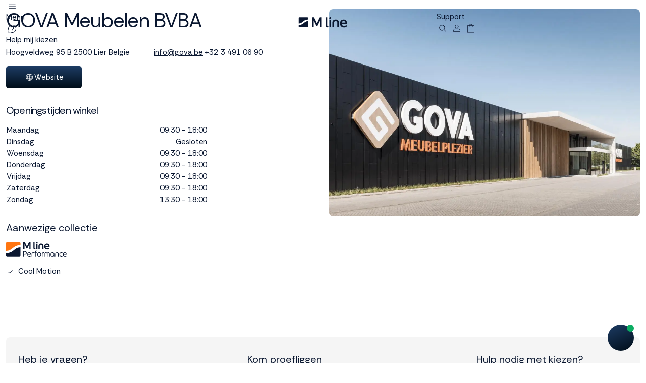

--- FILE ---
content_type: text/html; charset=UTF-8
request_url: https://www.mline.nl/verkooppunten/gova-meubelen-bvba/
body_size: 19526
content:
<!DOCTYPE html>
<html lang="nl" class="desktop chrome page9 siteID1">
<!-- Another Environmental Friendly Webshop driven by the ApplepieCMS: Applepie communicatie www.applepie.nl -->
<head>
	<meta charset="utf-8" />
	<meta name="viewport" content="width=device-width,minimum-scale=1.0">
	<title>GOVA Meubelen BVBA - Verkooppunten</title>
			<meta name="description" content="Lees meer over GOVA Meubelen BVBA - Verkooppunten" />
		<meta name="google-site-verification" content="iWuF9jEiiL3R3rb6umZjhU4CfX8tbMJkMqkuilvA5lQ" />
			<script async src="https://scripts.luigisbox.tech/LBX-869207.js"></script>
		<link rel="dns-prefetch" href="//live.luigisbox.tech" />
		<link rel="stylesheet" href="https://cdn.luigisbox.tech/autocomplete.css" />
			<link rel="shortcut icon" href="https://www.mline.nl/favicon.ico" type="image/x-icon" />
	<script>var dataLayer = window.dataLayer || [];</script>
			<meta name="facebook-domain-verification" content="zzzf57phd3jeykyiauqn73t9ghpxfo" />
		<link rel="preload" href="https://www.mline.nl/css/css_84e6af1219ae3142eaf914947e3da648.css"  as="style" />
<link href="https://www.mline.nl/css/css_84e6af1219ae3142eaf914947e3da648.css"  rel="stylesheet" />
<link rel="preconnect" href="//fonts.googleapis.com" crossorigin />
<link rel="preconnect" href="//fonts.gstatic.com" crossorigin />
<link href="//fonts.googleapis.com/css?family=Rethink+Sans:ital,wght@0,400,500,600,700,800;1,400..800&display=swap" rel="preload" as="style" crossorigin/>
<link href="//fonts.googleapis.com/css?family=Rethink+Sans:ital,wght@0,400,500,600,700,800;1,400..800&display=swap" rel="stylesheet" type="text/css">
<script type="text/javascript">
var siteurl = "https://www.mline.nl/";
var imageurl = "https://www.mline.nl/";
var curDate = "20260117";
var sCurrency = "&euro;";var prodPop = false;var dataLayer = window.dataLayer || [];</script>
<script defer src="https://www.mline.nl/scripts/jquery.js"></script>
			<link rel="canonical" href="https://www.mline.nl/verkooppunten/gova-meubelen-bvba/" />
				<script>
	window.uetq = window.uetq || [];
	window.uetq.push('consent', 'default', {
		'ad_storage': 'denied'
		});
		</script>
	<script>
	window.dataLayer = window.dataLayer || [];
	function gtag(){dataLayer.push(arguments);}
	gtag('consent', 'default', {
	  'functionality_storage' : 'granted',
	  'personalization_storage' : 'granted',
	  'security_storage' : 'denied',
					'analytics_storage'			: 'granted',
						 'ad_storage'			: 'denied',
			 'ad_user_data'			: 'denied',
			 'ad_personalization'	: 'denied'
				});
	</script>
					<script>
				(function(w,d,s,l,i){w[l]=w[l]||[];w[l].push({'gtm.start':
				new Date().getTime(),event:'gtm.js'});var f=d.getElementsByTagName(s)[0],
				j=d.createElement(s),dl=l!='dataLayer'?'&l='+l:'';j.async=true;j.src=
				'https://www.googletagmanager.com/gtm.js?id='+i+dl;f.parentNode.insertBefore(j,f);
				})(window,document,'script','dataLayer','GTM-5SCZJD4');</script>
						<script type="text/javascript">
		<!--
		window.rsConf = { general: { usePost: true, labels: { ignoreSelector: '[alt]' } } };
		//-->
		</script>
		<link rel="preconnect" href="https://dev.visualwebsiteoptimizer.com" />
		<script type='text/javascript' id='vwoCode'>
		window._vwo_code || (function() {
		var account_id=850163,
		version=2.0,
		settings_tolerance=2000,
		hide_element='body',
		hide_element_style = 'opacity:0 !important;filter:alpha(opacity=0) !important;background:none !important',
		/* DO NOT EDIT BELOW THIS LINE */
		f=false,w=window,d=document,v=d.querySelector('#vwoCode'),cK='_vwo_'+account_id+'_settings',cc={};try{var c=JSON.parse(localStorage.getItem('_vwo_'+account_id+'_config'));cc=c&&typeof c==='object'?c:{}}catch(e){}var stT=cc.stT==='session'?w.sessionStorage:w.localStorage;code={use_existing_jquery:function(){return typeof use_existing_jquery!=='undefined'?use_existing_jquery:undefined},library_tolerance:function(){return typeof library_tolerance!=='undefined'?library_tolerance:undefined},settings_tolerance:function(){return cc.sT||settings_tolerance},hide_element_style:function(){return'{'+(cc.hES||hide_element_style)+'}'},hide_element:function(){return typeof cc.hE==='string'?cc.hE:hide_element},getVersion:function(){return version},finish:function(){if(!f){f=true;var e=d.getElementById('_vis_opt_path_hides');if(e)e.parentNode.removeChild(e)}},finished:function(){return f},load:function(e){var t=this.getSettings(),n=d.createElement('script'),i=this;if(t){n.textContent=t;d.getElementsByTagName('head')[0].appendChild(n);if(!w.VWO||VWO.caE){stT.removeItem(cK);i.load(e)}}else{n.fetchPriority='high';n.src=e;n.type='text/javascript';n.onerror=function(){_vwo_code.finish()};d.getElementsByTagName('head')[0].appendChild(n)}},getSettings:function(){try{var e=stT.getItem(cK);if(!e){return}e=JSON.parse(e);if(Date.now()>e.e){stT.removeItem(cK);return}return e.s}catch(e){return}},init:function(){if(d.URL.indexOf('__vwo_disable__')>-1)return;var e=this.settings_tolerance();w._vwo_settings_timer=setTimeout(function(){_vwo_code.finish();stT.removeItem(cK)},e);var t=d.currentScript,n=d.createElement('style'),i=this.hide_element(),r=t&&!t.async&&i?i+this.hide_element_style():'',c=d.getElementsByTagName('head')[0];n.setAttribute('id','_vis_opt_path_hides');v&&n.setAttribute('nonce',v.nonce);n.setAttribute('type','text/css');if(n.styleSheet)n.styleSheet.cssText=r;else n.appendChild(d.createTextNode(r));c.appendChild(n);this.load('https://dev.visualwebsiteoptimizer.com/j.php?a='+account_id+'&u='+encodeURIComponent(d.URL)+'&vn='+version)}};w._vwo_code=code;code.init();})();
		</script>
		</head>
<body class="">
<header>
	<div class="header-main test">
		<div class="container position-relative">
			<div class="row align-items-center">
				<div class="col-4">
					<div class="left">
						<a href="#mainMenu" title="Open menu" data-bs-toggle="offcanvas" data-bs-target="#mainMenu" aria-controls="mainMenu">
							<svg width="800" height="800" viewBox="0 0 800 800" fill="none" xmlns="http://www.w3.org/2000/svg">
								<path d="M183.969 239.997C175.125 239.997 167.969 247.153 167.969 255.997C167.969 264.841 175.125 271.997 183.969 271.997H615.97C624.813 271.997 631.97 264.841 631.97 255.997C631.97 247.153 624.813 239.997 615.97 239.997H183.969ZM183.969 383.997C175.125 383.997 167.969 391.153 167.969 399.997C167.969 408.84 175.125 415.997 183.969 415.997H615.97C624.813 415.997 631.97 408.84 631.97 399.997C631.97 391.153 624.813 383.997 615.97 383.997H183.969ZM183.969 527.997C175.125 527.997 167.969 535.153 167.969 543.997C167.969 552.84 175.125 559.997 183.969 559.997H615.97C624.813 559.997 631.97 552.84 631.97 543.997C631.97 535.153 624.813 527.997 615.97 527.997H183.969Z" fill="currentColor"/>
							</svg>
							<span class="d-none d-md-block">Menu</span>
						</a>
						<a href="#" data-bs-toggle="modal" data-bs-target="#helpMeChoose" title="Help mij kiezen">
							<svg width="800" height="800" viewBox="0 0 800 800" fill="none" xmlns="http://www.w3.org/2000/svg">
								<path d="M398.83 133.319C330.247 133.319 261.681 159.403 209.451 211.635V211.76C124.847 296.45 110.41 426.057 167.929 529.993L149.387 631.057C148.366 636.497 150.116 642.057 154.033 645.953C157.929 649.87 163.491 651.58 168.909 650.58L269.971 632.037C373.91 689.58 503.623 675.143 588.313 590.517C692.793 486.053 692.793 316.095 588.313 211.613C536.083 159.404 467.413 133.319 398.83 133.319ZM398.83 166.528C458.787 166.528 518.767 189.529 564.623 235.362C656.31 327.032 656.31 475.113 564.623 566.807C488.02 643.33 369.18 657.583 276.764 601.163C273.264 599.017 269.056 598.223 265.014 598.953L186.698 613.267L201.053 534.95C201.803 530.91 201.053 526.72 198.927 523.2C142.511 430.783 156.614 311.97 233.157 235.361C278.992 189.526 338.87 166.528 398.83 166.528ZM398.83 242.53C340.163 242.53 292.327 290.655 292.327 349.513C292.348 358.7 299.827 366.137 309.015 366.18C313.452 366.2 317.702 364.45 320.869 361.327C324.015 358.2 325.786 353.95 325.807 349.513C325.807 308.637 358.37 275.992 398.827 275.992C439.283 275.992 471.81 308.638 471.81 349.513C471.81 383.64 448.85 412.073 417.93 420.533C399.347 425.617 382.013 441.323 382.013 463.783V496.64C381.993 501.097 383.783 505.367 386.93 508.533C390.077 511.68 394.367 513.45 398.827 513.43C403.263 513.41 407.513 511.64 410.64 508.493C413.763 505.327 415.513 501.077 415.493 496.64V463.783C415.493 459.68 419.93 454.66 426.743 452.803H426.87C472.16 440.407 505.183 398.66 505.183 349.513C505.183 290.658 457.497 242.53 398.83 242.53ZM398.33 528.033C388.35 528.283 380.1 536.657 380.1 546.637C380.1 556.763 388.643 565.263 398.83 565.263C409.017 565.263 417.433 556.763 417.433 546.637C417.433 536.513 409.017 528.033 398.83 528.033H398.33Z" fill="currentColor"/>
							</svg>
							<span class="d-none d-md-block">Help mij kiezen</span>
						</a>
					</div>
				</div>
				<div class="col-4">
					<div class="logo text-center">
						<a href="https://www.mline.nl/" title="Klik hier om naar de homepage te gaan."></a>
					</div>
				</div>
				<div class="col-4">
					<div class="right justify-content-end">
						<a href="https://www.mline.nl/klantenservice/" title="Support" class="d-none d-md-block">Support</a>
						<a href="#" class="js-open-search" title="Zoeken">
							<svg width="800" height="800" viewBox="0 0 800 800" fill="none" xmlns="http://www.w3.org/2000/svg">
								<path d="M552.01 364C552.01 260.313 467.697 176.001 364.01 176.001C260.321 176.001 176.009 260.313 176.009 364C176.009 467.69 260.321 552 364.01 552C403.917 552 442.01 539.593 474.32 516.093L485.353 508L596.633 619.28C602.54 625.187 613.35 625.187 619.257 619.28C625.507 613.03 625.507 602.873 619.257 596.657L507.977 485.377L516.07 474.343C539.603 442.033 551.977 403.877 551.977 364.033L552.01 364ZM364.01 520C278.009 520 208.009 450 208.009 364C208.009 278.001 278.009 208.001 364.01 208.001C450.01 208.001 520.01 278.001 520.01 364C520.01 450 450.01 520 364.01 520Z" fill="currentColor"/>
							</svg>
						</a>
						<a href="https://www.mline.nl/inloggen/" title="Mijn account gegevens">
							<svg width="800" height="800" viewBox="0 0 800 800" fill="none" xmlns="http://www.w3.org/2000/svg">
								<path d="M490.732 425.933C569.338 425.933 633.333 489.928 633.333 568.508V594.442C633.333 615.758 615.76 633.331 594.444 633.331H205.556C184.24 633.331 166.667 615.758 166.667 594.442V568.508C166.667 489.928 230.662 425.933 309.268 425.933H490.732ZM309.269 451.842C244.664 451.842 192.602 503.928 192.602 568.509V594.443C192.602 601.759 198.241 607.397 205.557 607.397H594.445C601.761 607.397 607.399 601.759 607.424 594.468V568.533C607.424 503.953 555.337 451.866 490.757 451.866H309.268L309.269 451.842ZM400 166.667C464.288 166.667 516.667 219.045 516.667 283.333C516.667 347.621 464.288 400 400 400C335.712 400 283.333 347.621 283.333 283.333C283.333 219.045 335.712 166.667 400 166.667ZM400 192.601C349.736 192.601 309.268 233.069 309.268 283.333C309.268 333.597 349.736 374.065 400 374.065C450.264 374.065 490.732 333.597 490.732 283.333C490.732 233.069 450.264 192.601 400 192.601Z" fill="currentColor"/>
							</svg>
						</a>
						<a class="cart js-open-basket-popout" href="#" title="Winkelwagen">
							<svg width="80" height="89" viewBox="0 0 80 89" fill="none" xmlns="http://www.w3.org/2000/svg">
								<path d="M64.5885 23.4389H52.574C51.7978 19.4866 49.2492 16.1205 45.6725 14.3375C42.096 12.5542 37.9049 12.5542 34.3281 14.3375C30.7516 16.1209 28.203 19.4868 27.4266 23.4389H15.412C14.6332 23.4389 14 24.0789 14 24.8661V74.5701C14 74.9503 14.1484 75.3118 14.4133 75.5796C14.6782 75.8474 15.0385 76 15.4121 76H64.5879C64.9615 76 65.3217 75.8474 65.5867 75.5796C65.8516 75.3118 66 74.9503 66 74.5701V24.8661C66 24.0789 65.3674 23.4389 64.5885 23.4389ZM40.0006 15.8559C42.2154 15.8613 44.3666 16.6084 46.1151 17.9794C47.8636 19.353 49.1141 21.273 49.6678 23.4392H30.3333C30.887 21.2729 32.1375 19.353 33.886 17.9794C35.6345 16.6084 37.7859 15.8613 40.0006 15.8559ZM63.1738 73.1429H16.8275V26.296H27.1811V32.1897C27.1811 32.9796 27.8142 33.6169 28.5931 33.6169C29.3746 33.6169 30.0078 32.9796 30.0078 32.1897V26.296H49.994V32.1897C49.994 32.9796 50.6272 33.6169 51.4087 33.6169C52.1876 33.6169 52.8207 32.9796 52.8207 32.1897V26.296H63.1743L63.1738 73.1429Z" fill="currentColor"/>
							</svg>
													</a>
					</div>
				</div>
			</div>
			<script>
			  function LBInitAutocomplete() {
				const isMobile = window.innerWidth <= 768;
				const sizes = {
						mobile: {
							page: 10,
							category: 0,
							article: 10
						},
						desktop: {
							page: 4,
							category: 3,
							article: 3
						}
					};
				const currentSizes = isMobile ? sizes.mobile : sizes.desktop;
				AutoComplete(
				  {
					Layout: "heromobile",
											TrackerId: "666838-869207",
											Locale: "nl",
					ShowHeroProduct: false,

					Translations: {
						  nl: {
							 priceFilter: {
							  minimumFractionDigits: 2,
							  maximumFractionDigits: 2,
							  locale: "nl",
							  prefixed: true,
							  symbol: '€'
							},
							"showAllTitle": "Bekijk alle pagina's",
							noResultsMessage: "Je zoekterm levert helaas geen resultaat op, probeer een andere zoekterm.",
							"placeholderText": "Zoek naar...",
							types: {
							  item: {
								name: "Producten",
								recommendName: "Populaire producten"
							  },
							  query: {
								name: "Zoekopdracht",
								recommendName: "Recente zoekopdrachten"
							  },
							 page: {
								name: "Pagina's",
								recommendName: "Populaire pagina's"
							  },
							  article: {
								name: "Blogs",
								recommendName: "Populaire artikelen"
							  },
							  category: {
								name: "Categorieën",
								recommendName: "Populaire categorieën"
							  }
							}
						  }
						},
					Types: [
						{
						type: "item",
						recommend: {},
						attributes: ['category.last']
					  },
					  {
						type: "page",
						recommend: {},
						size: currentSizes.page
					  },
					{
						type: "category",
						recommend: {},
						size: currentSizes.category
					  },
					  {
						type: "article",
						recommend: {},
						size: currentSizes.article,
						attributes: ['image']
					  }
					]
				  },
				  "#searchTop"
				);
			  }
			</script>
			<script
			  src="https://cdn.luigisbox.com/autocomplete.js"
			  async
			  onload="LBInitAutocomplete()"
			></script>
			<div class="cart-popout">
				<div class="cart-content">
					<ul class="cart-list list-vertical mb-0" id="cart">
											<li class="text-center"><p>Jouw winkelmandje is leeg</p></li>
						<li><button  class="btn btn-tertiary js-close-basket-popout">Verder winkelen</button></li>
											</ul>
				</div>
			</div>
		</div>
	</div>
</header>
<div class="search-box">
    <div class="wrapper">
        <div class="container">
            <div class="row">
                <div class="col-12">
                    <div class="search-wrapper">
						<form id="searchFrm" action="https://www.mline.nl/zoeken/" method="get" class="searchTop">
						  <input type="text" name="q" id="searchTop" placeholder="| Zoeken..." value="">
						</form>
                    </div>
                </div>
            </div>
        </div>
    </div>
</div>
<div class="offcanvas offcanvas-start" tabindex="-1" id="mainMenu" aria-labelledby="mainMenuLabel">
	<div class="mobile-header d-sm-none">
		<a href="https://www.mline.nl/"><img src="https://www.mline.nl/img/logo-name-primary.svg" width="85" alt="M line logo"></a>
	</div>
	<button type="button" class="btn-close" data-bs-dismiss="offcanvas" aria-label="Close"></button>
	<nav>
		<ul class="main-nav">
			<li><button class="btn btn-tertiary focus-enabled" data-has-all="N"  data-helper="verkooppunt" data-trigger="boxsprings" data-link="boxsprings/" data-bs-toggle="offcanvas" data-bs-target="#subMenu" aria-controls="subMenu">Boxsprings</button></li><li><button class="btn btn-tertiary focus-enabled" data-has-all="Y"  data-helper="verkooppunt" data-trigger="bedden" data-link="bedden/" data-bs-toggle="offcanvas" data-bs-target="#subMenu" aria-controls="subMenu">Bedden</button></li><li><button class="btn btn-tertiary focus-enabled" data-has-all="Y"  data-helper="matrassenwijzer" data-trigger="matrassen" data-link="matrassen/" data-bs-toggle="offcanvas" data-bs-target="#subMenu" aria-controls="subMenu">Matrassen</button></li><li><button class="btn btn-tertiary focus-enabled" data-has-all="Y"  data-helper="kussenwijzer" data-trigger="kussens" data-link="kussens/" data-bs-toggle="offcanvas" data-bs-target="#subMenu" aria-controls="subMenu">Kussens</button></li><li><button class="btn btn-tertiary focus-enabled" data-has-all="Y"  data-helper="verkooppunt" data-trigger="toppers" data-link="toppers/" data-bs-toggle="offcanvas" data-bs-target="#subMenu" aria-controls="subMenu">Toppers</button></li><li><button class="btn btn-tertiary focus-enabled" data-has-all="Y"  data-helper="verkooppunt" data-trigger="beddengoed" data-link="beddengoed/" data-bs-toggle="offcanvas" data-bs-target="#subMenu" aria-controls="subMenu">Beddengoed</button></li><li><button class="btn btn-tertiary focus-enabled" data-has-all="N"  data-helper="verkooppunt" data-trigger="oplossingen" data-link="#/" data-bs-toggle="offcanvas" data-bs-target="#subMenu" aria-controls="subMenu">Oplossingen</button></li>		</ul>
		<div class="bottom">
			<ul>
				<li><a href="#" data-bs-toggle="modal" data-bs-target="#helpMeChoose" title="Help mij kiezen" class="btn btn-tertiary px-0 focus-enabled">Help mij kiezen</a></li>
				<li><a href="https://www.mline.nl/verkooppunten/" class="btn btn-tertiary focus-enabled" title="Vind een verkooppunt">Vind een verkooppunt</a></li>
				<li><a href="https://www.mline.nl/productregistratie/" class="btn btn-tertiary focus-enabled">Registreer mijn product</a></li>
			</ul>
			<div class="row gx-2">
				<div class="col-6">
					<a href="https://www.mline.nl/performance/" title="M line Performance">
						<img class="img-fit radius-8" src="https://www.mline.nl/upload/large/webp/nav-performance.webp" alt="M line Performance">
						<div class="mm-tile-logo performance-logo"></div>
					</a>
				</div>
				<div class="col-6">
					<a href="https://www.mline.nl/prestige/" title="M line Prestige">
						<img class="img-fit radius-8" src="https://www.mline.nl/upload/large/webp/nav-prestige.webp" alt="M line Prestige">
						<div class="mm-tile-logo prestige-logo"></div>
					</a>
				</div>
			</div>
		</div>
	</nav>
</div>
<div class="offcanvas offcanvas-start" tabindex="-1" id="subMenu" aria-labelledby="subMenuLabel">
	<div class="mobile-header d-sm-none">
		<a href="https://www.mline.nl/"><img src="https://www.mline.nl/img/logo-name-primary.svg" width="85" alt="Logo"></a>
	</div>
	<button type="button" class="btn-close" data-bs-dismiss="offcanvas" aria-label="Close"></button>
	<div class="submenu-header mb32">
		<div class="d-flex align-items-center gap-2">
			<a href="#mainMenu" title="Terug naar hoofdmenu" data-bs-toggle="offcanvas" data-bs-target="#mainMenu" aria-controls="mainMenu">
				<svg width="24" height="24" viewBox="0 0 24 24" fill="none" xmlns="http://www.w3.org/2000/svg">
					<path d="M9.16875 12.4074C8.94375 12.1824 8.94375 11.8176 9.16875 11.5926L14.1853 6.57611L15 7.39082L10.3908 12L15 16.6092L14.1853 17.4239L9.16875 12.4074Z" fill="#0A1730"/>
				</svg>
			</a>
			<span class="submenu-title"></span>
		</div>
		<a href="#" class="btn btn-secondary border see-all">Bekijk alle</a>
	</div>
			<div class="submenu-content" id="boxsprings">
								<div class="product-line mb32">
						<span class="title">M line Prestige</span>
													<a href="https://www.mline.nl/boxsprings/boxspring-prestige/" title="Prestige matras" class="menu-tile menu-tile-12">
								<img class="img-fit" src="https://www.mline.nl/upload/large/webp/boxsprings-m-line-prestige.webp" alt="Prestige Boxspring">
								<span>Prestige Boxspring</span>
							</a>
												</div>
							</div>
				<div class="submenu-content" id="bedden">
								<div class="product-line mb32">
						<span class="title">M line Performance</span>
													<a href="https://www.mline.nl/bedden/m-line-element-lush/" title="Prestige matras" class="menu-tile menu-tile-6">
								<img class="img-fit" src="https://www.mline.nl/upload/large/webp/m-line-bedden-element-lush.webp" alt="Element Lush">
								<span>Element Lush</span>
							</a>
														<a href="https://www.mline.nl/bedden/m-line-element-vivid/" title="Prestige matras" class="menu-tile menu-tile-6">
								<img class="img-fit" src="https://www.mline.nl/upload/large/webp/m-line-bedden-element-vivid.webp" alt="Element Vivid">
								<span>Element Vivid</span>
							</a>
														<a href="https://www.mline.nl/bedden/m-line-element-mind/" title="Prestige matras" class="menu-tile menu-tile-6">
								<img class="img-fit" src="https://www.mline.nl/upload/large/webp/m-line-bedden-element-mind.webp" alt="Element Mind">
								<span>Element Mind</span>
							</a>
														<a href="https://www.mline.nl/bedden/m-line-element-spirit/" title="Prestige matras" class="menu-tile menu-tile-6">
								<img class="img-fit" src="https://www.mline.nl/upload/large/webp/m-line-bedden-element-spirit.webp" alt="Element Spirit">
								<span>Element Spirit</span>
							</a>
												</div>
							</div>
				<div class="submenu-content" id="matrassen">
								<div class="product-line mb32">
						<span class="title">M line Prestige</span>
													<a href="https://www.mline.nl/matrassen/prestige-matras/" title="Prestige matras" class="menu-tile menu-tile-12">
								<img class="img-fit" src="https://www.mline.nl/upload/large/webp/matrassen-m-line-prestige.webp" alt="Prestige matras">
								<span>Prestige matras</span>
							</a>
												</div>
										<div class="product-line mb32">
						<span class="title">M line Performance</span>
													<a href="https://www.mline.nl/matrassen/cool-motion/" title="Prestige matras" class="menu-tile menu-tile-6">
								<img class="img-fit" src="https://www.mline.nl/upload/large/webp/m-line-matrassen-cool-motion.webp" alt="Cool Motion">
								<span class="text-primary">Cool Motion</span>
							</a>
														<a href="https://www.mline.nl/matrassen/iconic/" title="Prestige matras" class="menu-tile menu-tile-6">
								<img class="img-fit" src="https://www.mline.nl/upload/large/webp/m-line-matrassen-iconic.webp" alt="Iconic">
								<span class="text-primary">Iconic</span>
							</a>
												</div>
							</div>
				<div class="submenu-content" id="kussens">
								<div class="product-line mb32">
						<span class="title">M line Prestige</span>
													<a href="https://www.mline.nl/kussens/the-flow-pillow/" title="Prestige matras" class="menu-tile menu-tile-6 small">
								<img class="img-fit" src="https://www.mline.nl/upload/large/webp/m-line-kussens-prestige-theflow.webp" alt="The Flow Pillow">
								<span>The Flow Pillow</span>
							</a>
														<a href="https://www.mline.nl/kussens/the-crown-pillow/" title="Prestige matras" class="menu-tile menu-tile-6 small">
								<img class="img-fit" src="https://www.mline.nl/upload/large/webp/m-line-kussens-prestige-thecrown.webp" alt="The Crown Pillow">
								<span>The Crown Pillow</span>
							</a>
												</div>
										<div class="product-line mb32">
						<span class="title">M line Performance</span>
													<a href="https://www.mline.nl/kussens/athletic-pillow/" title="Prestige matras" class="menu-tile menu-tile-6 small">
								<img class="img-fit" src="https://www.mline.nl/upload/large/webp/m-line-kussens-athletic-pillow.webp" alt="Athletic Pillow">
								<span class="text-primary">Athletic Pillow</span>
							</a>
														<a href="https://www.mline.nl/kussens/pillow-you-blauw/" title="Prestige matras" class="menu-tile menu-tile-6 small">
								<img class="img-fit" src="https://www.mline.nl/upload/large/webp/m-line-kussens-pillow-you.webp" alt="Pillow You">
								<span class="text-primary">Pillow You</span>
							</a>
														<a href="https://www.mline.nl/kussens/active-pillow/" title="Prestige matras" class="menu-tile menu-tile-6 small">
								<img class="img-fit" src="https://www.mline.nl/upload/large/webp/m-line-kussens-active-pillow.webp" alt="Active Pillow">
								<span class="text-primary">Active Pillow</span>
							</a>
														<a href="https://www.mline.nl/kussens/wave-pillow/" title="Prestige matras" class="menu-tile menu-tile-6 small">
								<img class="img-fit" src="https://www.mline.nl/upload/large/webp/m-line-kussens-wave-pillow.webp" alt="Wave Pillow">
								<span class="text-primary">Wave Pillow</span>
							</a>
														<a href="https://www.mline.nl/kussens/teamnl-pillow/" title="Prestige matras" class="menu-tile menu-tile-6 small">
								<img class="img-fit" src="https://www.mline.nl/upload/large/webp/m-line-kussens-teamnl.webp" alt="TeamNL Pillow">
								<span class="text-primary">TeamNL Pillow</span>
							</a>
														<a href="https://www.mline.nl/kussens/m-line-reiskussen/" title="Prestige matras" class="menu-tile menu-tile-6 small">
								<img class="img-fit" src="https://www.mline.nl/upload/large/webp/m-line-kussens-reiskussen.webp" alt="M line reiskussen">
								<span class="text-primary">M line reiskussen</span>
							</a>
												</div>
							</div>
				<div class="submenu-content" id="toppers">
								<div class="product-line mb32">
						<span class="title">M line Prestige</span>
													<a href="https://www.mline.nl/toppers/topper-prestige/" title="Prestige matras" class="list small">
								<img class="img-fit" src="https://www.mline.nl/upload/large/webp/m-line-topper-prestige.webp" alt="Topper Prestige">
								<span>Topper Prestige</span>
							</a>
														<a href="https://www.mline.nl/toppers/topper-prestige-split/" title="Prestige matras" class="list small">
								<img class="img-fit" src="https://www.mline.nl/upload/large/webp/m-line-topper-prestige-split.webp" alt="Topper Prestige split">
								<span>Topper Prestige split</span>
							</a>
												</div>
										<div class="product-line mb32">
						<span class="title">M line Performance</span>
													<a href="https://www.mline.nl/toppers/topper-cool-motion-soft/" title="Prestige matras" class="list small">
								<img class="img-fit" src="https://www.mline.nl/upload/large/webp/m-line-toppers-topper-cool-motion-soft.webp" alt="Topper Cool Motion soft">
								<span class="text-primary">Topper Cool Motion soft</span>
							</a>
														<a href="https://www.mline.nl/toppers/topper-cool-motion-firm/" title="Prestige matras" class="list small">
								<img class="img-fit" src="https://www.mline.nl/upload/large/webp/m-line-toppers-topper-cool-motion-firm.webp" alt="Topper Cool Motion firm">
								<span class="text-primary">Topper Cool Motion firm</span>
							</a>
														<a href="https://www.mline.nl/toppers/topper-cool-motion-soft-split/" title="Prestige matras" class="list small">
								<img class="img-fit" src="https://www.mline.nl/upload/large/webp/m-line-toppers-topper-cool-motion-split-soft.webp" alt="Topper Cool Motion soft split">
								<span class="text-primary">Topper Cool Motion soft split</span>
							</a>
														<a href="https://www.mline.nl/toppers/topper-cool-motion-firm-split/" title="Prestige matras" class="list small">
								<img class="img-fit" src="https://www.mline.nl/upload/large/webp/m-line-toppers-topper-cool-motion-split-firm.webp" alt="Topper Cool Motion firm split">
								<span class="text-primary">Topper Cool Motion firm split</span>
							</a>
												</div>
							</div>
				<div class="submenu-content" id="beddengoed">
								<div class="product-line mb32">
						<span class="title">M line Prestige</span>
													<a href="https://www.mline.nl/beddengoed/prestige-duo-cover/" title="Prestige matras" class="list small">
								<img class="img-fit" src="https://www.mline.nl/upload/large/webp/m-line-beddengoed-prestige-duo-cover.webp" alt="Prestige Duo Cover">
								<span>Prestige Duo Cover</span>
							</a>
														<a href="https://www.mline.nl/beddengoed/prestige-twin-cover/" title="Prestige matras" class="list small">
								<img class="img-fit" src="https://www.mline.nl/upload/large/webp/m-line-beddengoed-prestige-twin-cover.webp" alt="Prestige Twin Cover">
								<span>Prestige Twin Cover</span>
							</a>
												</div>
										<div class="product-line mb32">
						<span class="title">M line Performance</span>
													<a href="https://www.mline.nl/beddengoed/hoofdkussensloop-athletic-pillow/" title="Prestige matras" class="list small">
								<img class="img-fit" src="https://www.mline.nl/upload/large/webp/m-line-beddengoed-hoofdkussensloop-athletic-pillow.webp" alt="Hoofdkussensloop Athletic Pillow">
								<span class="text-primary">Hoofdkussensloop Athletic Pillow</span>
							</a>
														<a href="https://www.mline.nl/beddengoed/hoofdkussensloop-pillow-you/" title="Prestige matras" class="list small">
								<img class="img-fit" src="https://www.mline.nl/upload/large/webp/m-line-beddengoed-hoofdkussensloop-pillow-you.webp" alt="Hoofdkussensloop Pillow You">
								<span class="text-primary">Hoofdkussensloop Pillow You</span>
							</a>
														<a href="https://www.mline.nl/beddengoed/hoofdkussensloop-wave-pillow/" title="Prestige matras" class="list small">
								<img class="img-fit" src="https://www.mline.nl/upload/large/webp/m-line-beddengoed-hoofdkussensloop-wave-pillow.webp" alt="Hoofdkussensloop Wave Pillow">
								<span class="text-primary">Hoofdkussensloop Wave Pillow</span>
							</a>
														<a href="https://www.mline.nl/beddengoed/cool-duo-cover/" title="Prestige matras" class="list small">
								<img class="img-fit" src="https://www.mline.nl/upload/large/webp/m-line-beddengoed-cool-duo-cover.webp" alt="Cool Duo Cover">
								<span class="text-primary">Cool Duo Cover</span>
							</a>
														<a href="https://www.mline.nl/beddengoed/cool-twin-cover/" title="Prestige matras" class="list small">
								<img class="img-fit" src="https://www.mline.nl/upload/large/webp/m-line-beddengoed-cool-twin-cover.webp" alt="Cool Twin Cover">
								<span class="text-primary">Cool Twin Cover</span>
							</a>
														<a href="https://www.mline.nl/beddengoed/allergeen-spray/" title="Prestige matras" class="list small">
								<img class="img-fit" src="https://www.mline.nl/upload/large/webp/m-line-beddengoed-allergeen-spray.webp" alt="Allergeen spray">
								<span class="text-primary">Allergeen spray</span>
							</a>
												</div>
							</div>
				<div class="submenu-content" id="oplossingen">
			<ul class="list-unstyled p-0 m-0">					<li class="list big mb24">
						<a href="https://www.mline.nl/lichamelijke-klachten/" class="text-normal">
                            							<div class="list-item-content flex-grow-1">
								<span>Lichamelijke klachten</span>
								<p class="ellipsis-2"> Slapen op een matras dat zich volledig aan je lichaam aanpast, verbetert je nachtrust en ondersteunt je lichamelijke en mentale gezondheid.</p>
							</div>
							<svg width="25" height="24" viewBox="0 0 25 24" fill="none" xmlns="http://www.w3.org/2000/svg">
								<path d="M15.2764 11.6245C15.4838 11.8319 15.4838 12.1681 15.2764 12.3755L10.6519 17L9.90088 16.249L14.1498 12L9.90088 7.75104L10.6519 7L15.2764 11.6245Z" fill="#0A1730"/>
							</svg>
						</a>
					</li>
										<li class="list big mb24">
						<a href="https://www.mline.nl/temperatuurregulatie/" class="text-normal">
                            							<div class="list-item-content flex-grow-1">
								<span>Temperatuurregulatie</span>
								<p class="ellipsis-2">De juiste lichaamstemperatuur helpt je sneller in slaap te vallen en dieper door te slapen. Zo word je minder vaak wakker en begin je de dag energieker.</p>
							</div>
							<svg width="25" height="24" viewBox="0 0 25 24" fill="none" xmlns="http://www.w3.org/2000/svg">
								<path d="M15.2764 11.6245C15.4838 11.8319 15.4838 12.1681 15.2764 12.3755L10.6519 17L9.90088 16.249L14.1498 12L9.90088 7.75104L10.6519 7L15.2764 11.6245Z" fill="#0A1730"/>
							</svg>
						</a>
					</li>
										<li class="list big mb24">
						<a href="https://www.mline.nl/fysiek-herstel/" class="text-normal">
                            							<div class="list-item-content flex-grow-1">
								<span>Fysiek herstel</span>
								<p class="ellipsis-2">Slaap is hét moment waarop een actief lichaam herstelt en nieuwe energie opbouwt. Essentieel om elke dag weer topprestaties te leveren.</p>
							</div>
							<svg width="25" height="24" viewBox="0 0 25 24" fill="none" xmlns="http://www.w3.org/2000/svg">
								<path d="M15.2764 11.6245C15.4838 11.8319 15.4838 12.1681 15.2764 12.3755L10.6519 17L9.90088 16.249L14.1498 12L9.90088 7.75104L10.6519 7L15.2764 11.6245Z" fill="#0A1730"/>
							</svg>
						</a>
					</li>
										<li class="list big mb24">
						<a href="https://www.mline.nl/mentaal-herstel/" class="text-normal">
                            							<div class="list-item-content flex-grow-1">
								<span>Mentaal herstel</span>
								<p class="ellipsis-2">Een goede nachtrust verbetert je mentale prestaties, vermindert stress en verhoogt je concentratie, zodat je klaar bent om het beste uit jezelf te halen.</p>
							</div>
							<svg width="25" height="24" viewBox="0 0 25 24" fill="none" xmlns="http://www.w3.org/2000/svg">
								<path d="M15.2764 11.6245C15.4838 11.8319 15.4838 12.1681 15.2764 12.3755L10.6519 17L9.90088 16.249L14.1498 12L9.90088 7.75104L10.6519 7L15.2764 11.6245Z" fill="#0A1730"/>
							</svg>
						</a>
					</li>
					</ul>		</div>
			<div class="submenu-footer">
		<a href="#" class="d-flex align-items-center justify-content-center text-normal choose-helper">
			<svg width="24" height="24" viewBox="0 0 24 24" fill="none" xmlns="http://www.w3.org/2000/svg">
				<path d="M11.965 3.99961C9.90753 3.99961 7.85054 4.78212 6.28363 6.34908V6.35283C3.74552 8.89351 3.31239 12.7817 5.03798 15.8999L4.48172 18.9317H4.48234C4.45172 19.0949 4.50359 19.2617 4.6211 19.3786C4.73797 19.4961 4.90484 19.5474 5.06736 19.5174L8.09924 18.9611C11.2174 20.6874 15.1088 20.2543 17.6495 17.7155C20.7839 14.5817 20.7839 9.48286 17.6495 6.34841C16.0826 4.78214 14.0225 3.99961 11.965 3.99961ZM11.965 4.99588C13.7637 4.99588 15.5631 5.68589 16.9388 7.06087C19.6894 9.81099 19.6894 14.2535 16.9388 17.0042C14.6407 19.2999 11.0755 19.7275 8.30302 18.0349H8.3024C8.1974 17.9705 8.07177 17.9467 7.95052 17.9686L5.60105 18.398L6.03168 16.0485C6.05418 15.9273 6.03168 15.8016 5.96793 15.696C4.27542 12.9235 4.69853 9.35912 6.99482 7.06084C8.36985 5.68582 10.1667 4.99585 11.9655 4.99585L11.965 4.99588ZM11.965 7.27591C10.205 7.27591 8.76991 8.71968 8.76991 10.4854H8.77053C8.77116 10.761 8.99491 10.9842 9.27054 10.9854C9.40367 10.986 9.53117 10.9335 9.62618 10.8398C9.72055 10.746 9.77368 10.6185 9.77431 10.4854C9.77431 9.25913 10.7512 8.27977 11.9649 8.27977C13.1786 8.27977 14.1544 9.25916 14.1544 10.4854C14.1544 11.5092 13.4656 12.3622 12.538 12.616C11.9805 12.7685 11.4605 13.2397 11.4605 13.9135V14.8992H11.4611C11.4605 15.0329 11.5136 15.161 11.608 15.2561C11.7024 15.3504 11.8311 15.4036 11.9649 15.4029C12.098 15.4023 12.2255 15.3492 12.3193 15.2548C12.413 15.1598 12.4655 15.0323 12.4649 14.8992V13.9135C12.4649 13.7904 12.598 13.6398 12.8024 13.5841H12.8062C14.1649 13.2123 15.1556 11.9598 15.1556 10.4854C15.1556 8.71975 13.725 7.27591 11.965 7.27591ZM11.95 15.841C11.6506 15.8485 11.4031 16.0998 11.4031 16.3991C11.4031 16.7029 11.6594 16.9579 11.965 16.9579C12.2706 16.9579 12.5231 16.7029 12.5231 16.3991C12.5231 16.0954 12.2706 15.841 11.965 15.841H11.95Z" fill="#0a1730"/>
			</svg>
			<span>Help mij kiezen</span>
		</a>
		<a href="https://www.mline.nl/verkooppunten/" class="btn btn-tertiary focus-enabled choose-verkooppunt" title="Vind een verkooppunt">Vind een verkooppunt</a>
	</div>
</div>
<div class="consentControl">
	<div class="wrapper">
		<div class="container">
			<div class="consent-body">
				<div class="title">
					<span class="fsize4">Deze site gebruikt cookies</span>
				</div>
									<p class="mb40">M line plaatst functionele, analytische en marketing cookies. Dankzij functionele cookies werkt de website goed, terwijl de analytische cookies ons helpen om de website te verbeteren. Via de marketing cookies kunnen we jouw interactie met ons binnen en buiten onze website te volgen. Dat doen we legitiem en belangrijk, anoniem. Meer weten? Lees <a href="#" tabIndex="1" class="concon-settings c-secondary">Bekijk dit overzicht</a> voor alle cookieinstellingen en <a href="https://www.mline.nl/privacy-policy/">lees hier onze privacy policy</a>. Door te accepteren geef je toestemming voor onze marketing cookies. Kies je voor Weigeren? Dan plaatsen we alleen functionele en analytische cookies.</p>
					<div class="row flex-column-reverse flex-sm-row g-3">
						<div class="col-sm-6"><a href="" class="btn btn-pure-white w-100 concon-direct" data-status="N"">Weigeren</a></div>
						<div class="col-sm-6"><a href="" tabIndex="3" class="btn btn-primary w-100 concon-direct" data-status="Y"">Accepteren</a></div>
					</div>
								</div>
		</div>
	</div>
</div>    <script>
    window.dataLayer.push({
        'event': 'consentControl',
        'consentAnalytics': true,
        'consentMarketing': false    });
    </script>
    <main >
	<div class="store-location mb80 mb120">
		<div class="container">
			<div class="row">
				<div class="col-12 col-md-6">
					<h1 class="fsize2 mb32">GOVA Meubelen BVBA</h1>
					<div class="m_store-image mb16"></div>
					<div class="row gx-md-5">
						<div class="col-12 col-md-auto store-information mb16">
							<span>Hoogveldweg 95</span>
							<span>B 2500 Lier</span>
							<span>Belgie</span>
						</div>
						<div class="col-12 col-md mb16">
							<a class="text-decoration-underline text-normal" href="mailto:info@gova.be">info@gova.be</a>
							<a class="text-normal" href="tel:+32 3 491 06 90">+32 3 491 06 90</a>
						</div>
					</div>
											<div class="store-contact mb32">
							<div class="row g-3">
								<div class="col-6 col-sm-auto">
									<a href="https://www.gova.be" target="_blank" onclick="ga('send','event','Verkooppunten','GOVA Meubelen BVBA','detailpagina');" class="btn btn-primary">
										<svg viewBox="0 0 21 21" fill="none" xmlns="http://www.w3.org/2000/svg">
											<path d="M17.5962 8.12963C17.5899 8.10151 17.5805 8.07417 17.568 8.04838C16.561 5.25618 13.8852 3.25378 10.75 3.25378C7.61404 3.25378 4.93824 5.25618 3.93124 8.04918V8.04997C3.92109 8.07262 3.91328 8.09606 3.90703 8.12028C3.63985 8.88512 3.50391 9.68982 3.50391 10.4999C3.50391 14.4953 6.75471 17.7459 10.7499 17.7459C14.7451 17.7459 17.9959 14.4951 17.9959 10.4999C17.9959 9.69284 17.8608 8.89128 17.5959 8.12948L17.5962 8.12963ZM8.29077 4.56403C7.62515 5.36325 7.10639 6.48435 6.80483 7.80783H4.91733C5.59779 6.34299 6.80097 5.18603 8.29077 4.56403ZM4.32437 10.5C4.32437 9.86565 4.41812 9.23519 4.60327 8.62815H6.64927C6.46646 9.86565 6.46567 11.1236 6.64771 12.3618H4.60011C4.41729 11.7579 4.32437 11.1305 4.32437 10.5ZM4.91343 13.182H6.80327C7.10405 14.5094 7.62437 15.6344 8.29155 16.436H8.29077C6.79701 15.8126 5.59163 14.6517 4.91343 13.182ZM10.34 16.8758C9.16425 16.5977 8.15183 15.1446 7.65723 13.182H10.34V16.8758ZM10.34 12.3618H7.48543C7.28075 11.1259 7.28153 9.86423 7.48699 8.62823H10.3402L10.34 12.3618ZM10.34 7.80783H7.65963C8.15573 5.85001 9.16667 4.40243 10.34 4.12423V7.80783ZM16.583 7.80783H14.6955C14.394 6.48517 13.8752 5.36323 13.2096 4.56403C14.6994 5.18591 15.9026 6.34293 16.583 7.80783ZM11.1604 4.12423C12.3339 4.40235 13.3448 5.85001 13.8408 7.80783H11.1604V4.12423ZM11.1604 8.62823H14.0136C14.2191 9.86417 14.2199 11.1258 14.0152 12.3618H11.1606L11.1604 8.62823ZM11.1604 16.8758V13.182H13.8432C13.3487 15.1445 12.3362 16.5968 11.1604 16.8758ZM13.2096 16.436C13.8768 15.6344 14.3971 14.5094 14.6979 13.182H16.5877H16.587C15.9088 14.6515 14.7034 15.8124 13.2096 16.436ZM16.9002 12.3618H14.8526C15.0347 11.1235 15.0339 9.86579 14.8511 8.62819H16.8971C17.2682 9.84459 17.269 11.1446 16.9002 12.3618Z" fill="#fff"/>
										</svg>
										<span>Website</span>
									</a>
								</div>
							</div>
						</div>
											<div class="store-opening">
						<h2 class="fsize5 mb16">Openingstijden winkel</h2>
						<table>
<tbody>
<tr>
<td>Maandag</td>
<td>09:30 - 18:00</td>
</tr>
<tr>
<td>Dinsdag</td>
<td>Gesloten</td>
</tr>
<tr>
<td>Woensdag</td>
<td>09:30 - 18:00</td>
</tr>
<tr>
<td>Donderdag&nbsp;&nbsp;</td>
<td>09:30 - 18:00</td>
</tr>
<tr>
<td>Vrijdag</td>
<td>09:30 - 18:00</td>
</tr>
<tr>
<td>Zaterdag</td>
<td>09:30 - 18:00</td>
</tr>
<tr>
<td>Zondag</td>
<td>13:30 - 18:00</td>
</tr>
</tbody>
</table>
<p>&nbsp;</p>					</div>
					<div class="store-products">
						<h3 class="fsize5 mb16">Aanwezige collectie</h2>
						<div class="row">
							<div class="col-6">
								<img src="https://www.mline.nl/img/logo-performance-full.svg" alt="Performance">
								<ul class="list-check">
																					<li>
													<a href="https://www.mline.nl/matrassen/cool-motion/">Cool Motion</a>
												</li>
																				</ul>
							</div>
						</div>
					</div>
				</div>
				<div class="col-12 col-md-6 store-image mb16">
					<picture>
													<img class="img-fit radius-8" src="https://www.mline.nl/upload/huge/webp/gova-meubelen.webp" alt="GOVA Meubelen BVBA"/>
												</picture>
				</div>
			</div>
		</div>
	</div>
	</main>
<div class="modal fade" id="helpMeChoose" tabindex="-1" aria-labelledby="helpMeChooseLabel" aria-hidden="true">
	<div class="modal-dialog">
		<div class="modal-content">
			<div class="m_header w-100 d-flex align-items-end d-md-none">
				<div class="flex-grow-1"><span class="fsize4">Help mij kiezen</span></div>
				<button type="button" class="btn-close dark" data-bs-dismiss="modal" aria-label="Close"></button>
			</div>
			<div class="wrapper flex-column flex-sm-row">
				<button type="button" class="btn-close" data-bs-dismiss="modal" aria-label="Close"></button>
				<div class="wijzer-option d-flex align-items-end align-items-md-center justify-content-md-center text-md-center" style="background: linear-gradient(rgba(0,0,0,.3), rgba(0,0,0,.3)), url(https://www.mline.nl/upload/large/webp/matrassenwijzer.webp) center/cover no-repeat;">
					<div class="inner d-flex flex-column align-items-md-center">
						<span class="fsize2 mb24">Ontdek welke matras<br/> het beste bij jou past</span>
						<div class="mb24">
							<a title="Start matrassenwijzer" href="https://www.mline.nl/matrassenwijzer/" class="btn btn-secondary">Start</a>
						</div>
						<span class="text-sm d-none d-md-block">Duurt gemiddeld 2 minuten</span>
					</div>
				</div>
				<div class="wijzer-option d-flex align-items-end align-items-md-center justify-content-md-center text-md-center" style="background: linear-gradient(rgba(0,0,0,.3), rgba(0,0,0,.3)), url(https://www.mline.nl/upload/large/webp/kussenwijzer.webp) center/cover no-repeat;">
					<div class="inner d-flex flex-column align-items-md-center">
						<span class="fsize2 mb24">Ontdek welk kussen<br/>het beste bij jou past</span>
						<div class="mb24">
							<a title="Start kussenwijzer" href="https://www.mline.nl/kussenwijzer/" class="btn btn-secondary">Start</a>
						</div>
						<span class="text-sm d-none d-md-block">Duurt gemiddeld 2 minuten</span>
					</div>
				</div>
			</div>
		</div>
	</div>
</div>
<div class="chat-icon-wrapper">
    <button class="open-contact-button js-open-contact-options available">
        <span class="message">Vragen? Wij zijn bereikbaar!</span>
        <span class="icon"></span>
    </button>
</div>
<div class="display-contact-options js-contact-options" style="display: none;">
	<div class="display-header">
		<span class="fsize5 mb8">Advies nodig?</span>
        <button class="close-btn js-open-contact-options"></button>
	</div>
	<div class="display-body">
		<small class="mb16">Bel of chat met een slaapexpert en stel direct je vraag. Momenteel zijn onderstaande contactopties beschikbaar:</small>
		<div class="contact-options">
							<a href="https://www.mline.nl/klantenservice/" class="contact-option" title="Telefoon">
					<div class="contact-image-wrapper">
						<img src="https://www.mline.nl/img/svg/phone.svg" alt="Telefoon" />
					</div>
					<small>De klantenservice is gesloten, vind <strong>hier</strong> onze kantooruren.</small>
				</a>
							<a href="https://wa.me/31413243050" class="contact-option" target="_blank" title="WhatsApp">
				<div class="contact-image-wrapper">
					<img src="https://www.mline.nl/img/svg/whatsapp.svg" alt="WhatsApp" />
				</div>
				<small>Stuur ons een bericht via <strong>WhatsApp.</strong></small>
			</a>
								<a href="#" class="contact-option" id="startChatbase">
						<div class="contact-image-wrapper">
							<img src="https://www.mline.nl/img/svg/chat-p.svg" alt="Chat" />
						</div>
						<span><strong>Chat</strong> met M line.</span>
					</a>
							</div>
	</div>
</div>
	<footer>
		<div class="pre-footer mb40">
			<div class="container">
				<div class="row">
					<div class="col-12">
						<div class="wrapper">
							<div class="row">
								<div class="col-md-4">
									<div class="inner">
										<span class="fsize5">Heb je vragen?</span>
                                        <div class="content">
                                            <small class="mb-1">Onze klantenservice staat klaar.</small>
                                            <ul class="list-vertical contact-details mb-md-0">
                                                <li>
                                                    <svg width="24" height="24" viewBox="0 0 24 24" fill="none" xmlns="http://www.w3.org/2000/svg" class="p_filter-white">
                                                        <path d="M16.2056 20.9941C13.8215 20.9941 10.5431 19.3178 7.61081 16.3871C3.4833 12.2596 1.84322 7.43438 3.87502 5.40035L5.74407 3.5313C6.08533 3.18767 6.55062 2.99414 7.03486 2.99414C7.51989 2.99414 7.98518 3.18768 8.32644 3.5313L10.1947 5.39798C10.3638 5.56783 10.4957 5.77005 10.5834 5.99282C10.8733 6.67377 10.7177 7.46293 10.1908 7.98272L8.52236 9.65112C8.65981 10.7515 9.46083 12.1404 10.6577 13.3378C11.8553 14.5346 13.2473 15.3356 14.3468 15.4731L16.0152 13.8047C16.5389 13.2739 17.3344 13.119 18.0193 13.4145C18.2358 13.5029 18.4317 13.6349 18.596 13.8008L20.4642 15.669C20.8087 16.0111 21.0014 16.4756 21.0014 16.9606C21.0014 17.4456 20.8087 17.9101 20.4642 18.2522L18.5976 20.1204C18.0075 20.7129 17.1819 20.9941 16.2056 20.9941ZM7.03405 4.00679C6.81839 4.00521 6.61062 4.09052 6.45816 4.24299L4.5899 6.10967C3.01235 7.68722 4.72341 12.0635 8.32488 15.6675C11.9264 19.2712 16.3043 20.9863 17.8819 19.4087L19.7485 17.5404V17.5397C19.9026 17.388 19.9895 17.1802 19.9895 16.9638C19.9895 16.7473 19.9026 16.5395 19.7485 16.3871L17.8819 14.5188C17.8115 14.4461 17.7262 14.3893 17.633 14.3506C17.3257 14.2163 16.9679 14.2826 16.7293 14.5188L14.895 16.3531C14.7939 16.4526 14.6564 16.5064 14.515 16.5008C13.1231 16.4479 11.4144 15.5221 9.94424 14.0534C8.47413 12.5849 7.54984 10.8746 7.49544 9.48265C7.48912 9.34125 7.54284 9.20301 7.64316 9.10268L9.47745 7.2684C9.71126 7.03537 9.78079 6.68305 9.65124 6.37891C9.61174 6.28017 9.55249 6.19011 9.47745 6.11585L7.61076 4.24759C7.45751 4.09434 7.25055 4.00902 7.03409 4.0106L7.03405 4.00679Z" fill="#0a1730"/>
                                                    </svg>
                                                    <a class="text-normal hover" href="tel:0413-243050">0413-243050</a>
                                                </li>
                                                <li>
                                                    <svg width="24" height="24" viewBox="0 0 24 24" fill="none" xmlns="http://www.w3.org/2000/svg" class="p_filter-white">
                                                        <path d="M4.08016 5.27979C3.02454 5.27979 2.16016 6.14417 2.16016 7.19979V16.7998C2.16016 17.8554 3.02454 18.7198 4.08016 18.7198H19.9202C20.9758 18.7198 21.8402 17.8554 21.8402 16.7998V7.19979C21.8402 6.14417 20.9758 5.27979 19.9202 5.27979H4.08016ZM4.08016 6.23979H19.9202C20.0589 6.23979 20.1845 6.27166 20.3027 6.32229L12.6001 13.1997C12.2364 13.525 11.7798 13.525 11.4151 13.1997L3.69767 6.32229C3.81579 6.27166 3.94139 6.23979 4.08016 6.23979ZM3.12764 7.1023L8.64764 12.0223L3.22508 17.2349C3.16134 17.1055 3.12008 16.9564 3.12008 16.7999V7.19986C3.12008 7.16611 3.12483 7.13511 3.12764 7.1023ZM20.8728 7.1023C20.8756 7.13511 20.8803 7.16605 20.8803 7.1998V16.7998C20.8803 16.9564 20.839 17.1054 20.7753 17.2348L15.3678 12.0148L20.8728 7.1023ZM14.6476 12.6597L19.9425 17.7597H19.92H4.08002H4.05752L9.36752 12.6672L10.7775 13.9197C11.4797 14.5459 12.5353 14.5469 13.2375 13.9197L14.6476 12.6597Z" fill="#0a1730"/>
                                                    </svg>
                                                    <a class="text-normal hover" href="mailto:klantenservice@mline.nl">klantenservice@mline.nl</a>
                                                </li>
                                                <li>
                                                    <svg width="24" height="24" viewBox="0 0 24 24" fill="none" xmlns="http://www.w3.org/2000/svg" class="p_filter-white">
                                                        <path d="M15.1677 12.3601C14.7355 11.9279 14.0399 11.9279 13.6077 12.3601L12.9599 13.0323C11.6643 12.4567 10.9921 11.2801 10.7521 10.8001L11.3999 10.1523C11.8321 9.72008 11.8321 9.02446 11.3999 8.59227L10.1999 7.39227C9.98427 7.17664 9.7199 7.08008 9.43209 7.08008C9.14428 7.08008 8.85647 7.20008 8.66428 7.39227L8.18428 7.87227C7.7999 8.28008 7.53648 8.78446 7.51209 9.33665C7.4399 10.2723 7.5599 12.1211 9.19209 13.8967L9.52771 14.2567C11.1833 15.9845 12.9355 16.321 14.0399 16.321C14.1843 16.321 14.3278 16.321 14.4478 16.2967C14.9999 16.2489 15.5278 16.0089 15.9356 15.6245L16.4156 15.1445C16.6312 14.9288 16.7278 14.6645 16.7278 14.3767C16.7278 14.0889 16.6078 13.801 16.4156 13.6089L15.1677 12.3601ZM15.6955 14.4479L15.2155 14.9279C14.9755 15.1679 14.6633 15.3123 14.3511 15.3357C13.4867 15.4079 11.7834 15.2635 10.1989 13.5835L9.86327 13.2479C8.49547 11.7357 8.37547 10.2001 8.44766 9.43237C8.47203 9.12017 8.61547 8.80798 8.85547 8.56798L9.33547 8.08798C9.35984 8.06361 9.40765 8.04017 9.43109 8.04017C9.45547 8.04017 9.50328 8.04017 9.52672 8.08798L10.7267 9.28798C10.7745 9.3358 10.7745 9.43236 10.7267 9.48017L10.0789 10.128C9.7911 10.4158 9.71891 10.8724 9.88672 11.2324C10.2467 11.9524 11.0389 13.248 12.5745 13.9201C12.9345 14.0879 13.3667 13.9923 13.6545 13.7279L14.3267 13.0557C14.3745 13.0079 14.471 13.0079 14.5189 13.0557L15.7189 14.2557C15.7432 14.2801 15.7667 14.3279 15.7667 14.3514C15.7676 14.3757 15.7443 14.4001 15.6955 14.4479Z" fill="#0A1730"/>
                                                        <path d="M12.0001 3.14482C9.62445 3.14482 7.41559 4.05701 5.73559 5.73706C2.85559 8.61706 2.30335 13.0093 4.36778 16.5126L2.97559 21.0726L7.29559 19.5126C10.7756 21.697 15.3601 21.1926 18.2633 18.2648C19.9433 16.5848 20.8556 14.377 20.8556 12.0003C20.8556 9.62468 19.9434 7.41581 18.2633 5.73581C16.5843 4.05581 14.3756 3.14453 11.9998 3.14453L12.0001 3.14482ZM17.5923 17.5926C14.9278 20.2571 10.7523 20.6648 7.63231 18.577L7.44012 18.4326L4.4646 19.5126L5.4246 16.3681L5.3046 16.1759C3.33679 13.0314 3.79241 9.02368 6.40898 6.40816C7.89679 4.92035 9.88898 4.10378 12.0012 4.10378C14.1134 4.10378 16.1057 4.91939 17.5935 6.40816C19.0813 7.89597 19.8978 9.88816 19.8978 12.0004C19.896 14.1126 19.0801 16.1048 17.5923 17.5926Z" fill="#0A1730"/>
                                                    </svg>
                                                    <a class="text-normal hover" href="https://api.whatsapp.com/send/?phone=31413243050&text&type=phone_number&app_absent=0" target="_blank" title="Bereik ons via Whatsapp">Bereik ons via Whatsapp</a>
                                                </li>
                                            </ul>
                                        </div>
									</div>
								</div>
								<div class="col-md-4">
									<div class="inner mx-md-auto d-flex flex-column justify-content-between h-100">
                                        <span class="fsize5">Kom proefliggen</span>
                                        <div class="content">
                                            <div class="text-content">
                                                <small>Laat je persoonlijk adviseren door onze slaapexpert voor jouw ideale slaapoplossing. Ben je op zoek naar een specifiek M line product? Informeer vooraf bij het verkooppunt of dit product daar zeker aanwezig is.</small>
                                            </div>
                                            <a href="https://www.mline.nl/verkooppunten/" title="Vind een verkooppunt" class="btn btn-tertiary">Vind een verkooppunt</a>
                                        </div>
									</div>
								</div>
								<div class="col-md-4">
									<div class="inner ms-md-auto d-flex flex-column justify-content-between h-100">
                                        <span class="fsize5">Hulp nodig met kiezen?</span>
                                        <div class="content">
                                            <div class="text-content flex-grow-1">
                                                <small>Onze matrassen- en kussenwijzer bieden een duidelijk stappenplan op weg naar een helder slaapadvies, en dat binnen 2 minuten.</small>
                                            </div>
                                            <a href="#" data-bs-toggle="modal" data-bs-target="#helpMeChoose" title="Help mij kiezen" class="btn btn-tertiary">Help mij kiezen</a>
                                        </div>
									</div>
								</div>
							</div>
						</div>
					</div>
				</div>
			</div>
		</div>
		<div class="footer-main bg-primary">
			<div class="container">
				<div class="row grfg">
					<div class="col-lg mb32 mb-lg-0">
						<div class="row flex-lg-row-reverse align-items-md-center">
							<div class="col-8 col-lg">
								<span class="fsize2">Get ready for greatness.</span>
							</div>
							<div class="col-4 col-lg-auto d-flex justify-content-end">
								<a class="footer-logo" href="https://www.mline.nl/" title="Terug naar de homepage">
									<img src="https://www.mline.nl/img/icon-white.svg" alt="Logo">
								</a>
							</div>
						</div>
					</div>
					<div class="col-lg-auto d-flex align-items-center justify-content-lg-end">
						<div class="social-links">
							<ul class="list-horizontal">
								<li><a href="https://www.facebook.com/MlineNederland/" target="_blank" title="Bezoek onze Facebook pagina"><svg width="20" height="20" viewBox="0 0 20 20" fill="none" xmlns="http://www.w3.org/2000/svg"><path d="M7.58121 5.03445V7.19193H6V9.8299H7.58121V17.67H10.8269V9.83068H13.0055C13.0055 9.83068 13.2097 8.56587 13.3086 7.18251H10.8402V5.37833C10.8402 5.10903 11.1935 4.74631 11.5437 4.74631H13.3133V2H10.9077C7.50034 2 7.58121 4.64032 7.58121 5.03445Z" fill="white"/></svg></a></li>
								<li><a href="https://www.instagram.com/mline_nl/" target="_blank" title="Bezoek onze Instagram pagina"><svg viewBox="0 0 48 48" fill="none" xmlns="http://www.w3.org/2000/svg"><g clip-path="url(#clip0_17_27)"><path d="M24 4.32187C30.4125 4.32187 31.1719 4.35 33.6938 4.4625C36.0375 4.56562 37.3031 4.95938 38.1469 5.2875C39.2625 5.71875 40.0688 6.24375 40.9031 7.07812C41.7469 7.92188 42.2625 8.71875 42.6938 9.83438C43.0219 10.6781 43.4156 11.9531 43.5188 14.2875C43.6313 16.8187 43.6594 17.5781 43.6594 23.9813C43.6594 30.3938 43.6313 31.1531 43.5188 33.675C43.4156 36.0188 43.0219 37.2844 42.6938 38.1281C42.2625 39.2438 41.7375 40.05 40.9031 40.8844C40.0594 41.7281 39.2625 42.2438 38.1469 42.675C37.3031 43.0031 36.0281 43.3969 33.6938 43.5C31.1625 43.6125 30.4031 43.6406 24 43.6406C17.5875 43.6406 16.8281 43.6125 14.3063 43.5C11.9625 43.3969 10.6969 43.0031 9.85313 42.675C8.7375 42.2438 7.93125 41.7188 7.09688 40.8844C6.25313 40.0406 5.7375 39.2438 5.30625 38.1281C4.97813 37.2844 4.58438 36.0094 4.48125 33.675C4.36875 31.1438 4.34063 30.3844 4.34063 23.9813C4.34063 17.5688 4.36875 16.8094 4.48125 14.2875C4.58438 11.9437 4.97813 10.6781 5.30625 9.83438C5.7375 8.71875 6.2625 7.9125 7.09688 7.07812C7.94063 6.23438 8.7375 5.71875 9.85313 5.2875C10.6969 4.95938 11.9719 4.56562 14.3063 4.4625C16.8281 4.35 17.5875 4.32187 24 4.32187ZM24 0C17.4844 0 16.6688 0.028125 14.1094 0.140625C11.5594 0.253125 9.80625 0.665625 8.2875 1.25625C6.70312 1.875 5.3625 2.69062 4.03125 4.03125C2.69063 5.3625 1.875 6.70313 1.25625 8.27813C0.665625 9.80625 0.253125 11.55 0.140625 14.1C0.028125 16.6687 0 17.4844 0 24C0 30.5156 0.028125 31.3312 0.140625 33.8906C0.253125 36.4406 0.665625 38.1938 1.25625 39.7125C1.875 41.2969 2.69063 42.6375 4.03125 43.9688C5.3625 45.3 6.70313 46.125 8.27813 46.7344C9.80625 47.325 11.55 47.7375 14.1 47.85C16.6594 47.9625 17.475 47.9906 23.9906 47.9906C30.5063 47.9906 31.3219 47.9625 33.8813 47.85C36.4313 47.7375 38.1844 47.325 39.7031 46.7344C41.2781 46.125 42.6188 45.3 43.95 43.9688C45.2812 42.6375 46.1063 41.2969 46.7156 39.7219C47.3063 38.1938 47.7188 36.45 47.8313 33.9C47.9438 31.3406 47.9719 30.525 47.9719 24.0094C47.9719 17.4938 47.9438 16.6781 47.8313 14.1188C47.7188 11.5688 47.3063 9.81563 46.7156 8.29688C46.125 6.70312 45.3094 5.3625 43.9688 4.03125C42.6375 2.7 41.2969 1.875 39.7219 1.26562C38.1938 0.675 36.45 0.2625 33.9 0.15C31.3313 0.028125 30.5156 0 24 0Z" fill="#fff"/><path d="M24 11.6719C17.1938 11.6719 11.6719 17.1938 11.6719 24C11.6719 30.8062 17.1938 36.3281 24 36.3281C30.8062 36.3281 36.3281 30.8062 36.3281 24C36.3281 17.1938 30.8062 11.6719 24 11.6719ZM24 31.9969C19.5844 31.9969 16.0031 28.4156 16.0031 24C16.0031 19.5844 19.5844 16.0031 24 16.0031C28.4156 16.0031 31.9969 19.5844 31.9969 24C31.9969 28.4156 28.4156 31.9969 24 31.9969Z" fill="#fff"/><path d="M39.6937 11.1844C39.6937 12.7782 38.4 14.0625 36.8156 14.0625C35.2219 14.0625 33.9375 12.7688 33.9375 11.1844C33.9375 9.59065 35.2313 8.30627 36.8156 8.30627C38.4 8.30627 39.6937 9.60003 39.6937 11.1844Z" fill="#fff"/></g><defs><clipPath id="clip0_17_27"><rect width="48" height="48" fill="white"/></clipPath></defs></svg></a></li>
								<li><a href="https://www.youtube.com/user/mlinenl" target="_blank" title="Bezoek onze YouTube pagina"><svg viewBox="0 0 48 48" fill="none" xmlns="http://www.w3.org/2000/svg"><path d="M47.5219 14.4001C47.5219 14.4001 47.0531 11.0907 45.6094 9.6376C43.7812 7.7251 41.7375 7.71572 40.8 7.60322C34.0875 7.11572 24.0094 7.11572 24.0094 7.11572H23.9906C23.9906 7.11572 13.9125 7.11572 7.2 7.60322C6.2625 7.71572 4.21875 7.7251 2.39062 9.6376C0.946875 11.0907 0.4875 14.4001 0.4875 14.4001C0.4875 14.4001 0 18.2907 0 22.172V25.8095C0 29.6907 0.478125 33.5813 0.478125 33.5813C0.478125 33.5813 0.946875 36.8907 2.38125 38.3438C4.20937 40.2563 6.60938 40.1907 7.67813 40.397C11.5219 40.7626 24 40.8751 24 40.8751C24 40.8751 34.0875 40.8563 40.8 40.3782C41.7375 40.2657 43.7812 40.2563 45.6094 38.3438C47.0531 36.8907 47.5219 33.5813 47.5219 33.5813C47.5219 33.5813 48 29.7001 48 25.8095V22.172C48 18.2907 47.5219 14.4001 47.5219 14.4001ZM19.0406 30.2251V16.7345L32.0062 23.5032L19.0406 30.2251Z" fill="white"/></svg></a></li>
								<li><a href="https://www.linkedin.com/company/sleepwellmovebetter/" target="_blank" title="Bezoek onze LinkedIn pagina"><svg width="20" height="20" viewBox="0 0 20 20" fill="none" xmlns="http://www.w3.org/2000/svg"><path d="M17.4134 10.6025V16.0837H14.2357V10.9695C14.2357 9.68444 13.7759 8.80794 12.6261 8.80794C11.7481 8.80794 11.2252 9.39921 10.9956 9.97042C10.9117 10.1747 10.8902 10.4592 10.8902 10.7452V16.0837H7.71098C7.71098 16.0837 7.75406 7.42262 7.71098 6.52458H10.8902V7.87944L10.8694 7.91064H10.8902V7.87944C11.3121 7.22949 12.066 6.30025 13.7544 6.30025C15.8454 6.30025 17.4134 7.667 17.4134 10.6025ZM4.38621 1.91699C3.29949 1.91699 2.58789 2.63008 2.58789 3.56823C2.58789 4.48559 3.27869 5.22022 4.34461 5.22022H4.36541C5.47441 5.22022 6.16298 4.48559 6.16298 3.56823C6.14367 2.63008 5.47515 1.91699 4.38695 1.91699H4.38621ZM2.77656 16.0837H5.95426V6.52458H2.77656V16.0837Z" fill="white"/></svg></a></li>
								<li><a href="https://nl.pinterest.com/mlineofficial/" target="_blank" title="Bezoek onze Pinterest pagina"><svg viewBox="0 0 48 48" fill="none" xmlns="http://www.w3.org/2000/svg"><g clip-path="url(#clip0_17_71)"><path d="M24 0C10.7438 0 0 10.7438 0 24C0 34.1719 6.32812 42.8531 15.2531 46.35C15.0469 44.4469 14.85 41.5406 15.3375 39.4688C15.7781 37.5938 18.15 27.5437 18.15 27.5437C18.15 27.5437 17.4281 26.1094 17.4281 23.9813C17.4281 20.6438 19.3594 18.15 21.7687 18.15C23.8125 18.15 24.8063 19.6875 24.8063 21.5344C24.8063 23.5969 23.4937 26.6719 22.8187 29.5219C22.2562 31.9125 24.0187 33.8625 26.3719 33.8625C30.6375 33.8625 33.9187 29.3625 33.9187 22.875C33.9187 17.1281 29.7937 13.1063 23.8969 13.1063C17.0719 13.1063 13.0594 18.225 13.0594 23.5219C13.0594 25.5844 13.8562 27.7969 14.85 28.9969C15.0469 29.2312 15.075 29.4469 15.0187 29.6813C14.8406 30.4406 14.4281 32.0719 14.3531 32.4C14.25 32.8406 14.0063 32.9344 13.5469 32.7188C10.5469 31.3219 8.67188 26.9438 8.67188 23.4188C8.67188 15.8438 14.175 8.89688 24.525 8.89688C32.85 8.89688 39.3187 14.8313 39.3187 22.7625C39.3187 31.0312 34.1063 37.6875 26.8688 37.6875C24.4406 37.6875 22.1531 36.4219 21.3656 34.9313C21.3656 34.9313 20.1656 39.5156 19.875 40.6406C19.3312 42.7219 17.8687 45.3375 16.8937 46.9313C19.1437 47.625 21.525 48 24 48C37.2562 48 48 37.2562 48 24C48 10.7438 37.2562 0 24 0Z" fill="white"/></g><defs><clipPath id="clip0_17_71"><rect width="48" height="48" fill="white"/></clipPath></defs></svg></a></li>
								<li><a href="https://www.tiktok.com/@mline_nl" target="_blank" title="Bezoek onze TikTok pagina"><svg viewBox="0 0 48 48" fill="none" xmlns="http://www.w3.org/2000/svg"><path d="M34.1451 0H26.0556V32.6956C26.0556 36.5913 22.9444 39.7913 19.0725 39.7913C15.2007 39.7913 12.0894 36.5913 12.0894 32.6956C12.0894 28.8696 15.1315 25.7391 18.8651 25.6V17.3913C10.6374 17.5304 4 24.2783 4 32.6956C4 41.1827 10.7757 48 19.1417 48C27.5075 48 34.2833 41.1131 34.2833 32.6956V15.9304C37.3255 18.1565 41.059 19.4783 45 19.5479V11.3391C38.9157 11.1304 34.1451 6.12173 34.1451 0Z" fill="white"/></svg></a></li>
							</ul>
						</div>
					</div>
				</div>
				<div class="row">
					<div class="col-12 col-lg-5 offset-lg-1 mb40 order-0 order-lg-1">
						<div class="row g-2">
							<div class="col-6">
								<a href="https://www.mline.nl/order/" class="tile-button half" title="Toch een andere bezorgdatum?">
									<div class="tile-header d-flex flex-column flex-lg-row align-items-lg-center">
										<div class="icon">
											<img src="https://www.mline.nl/img/svg/truck.svg" alt="Truck">
										</div>
										<p class="mb-lg-0">Toch een andere bezorgdatum?</p>
									</div>
									<span class="btn btn-tertiary">Wijzig deze online</span>
								</a>
							</div>
							<div class="col-6">
								<a href="https://www.mline.nl/productregistratie/" class="tile-button half" title="Ga naar productregistratie">
									<div class="tile-header d-flex flex-column flex-lg-row align-items-lg-center">
										<div class="icon mb16 mb-lg-0 ">
											<img src="https://www.mline.nl/img/svg/checkmark-balloon.svg" alt="Checkmark">
										</div>
										<p class="mb-lg-0">Registreer je M line en verleng je garantie</p>
									</div>
									<span class="btn btn-tertiary">Ga naar productregistratie</span>
								</a>
							</div>
							<div class="col-12 mb32">
								<a href="https://www.mline.nl/over-mline/dealer-portal/" class="tile-button full">
									<span class="btn btn-tertiary w-100 justify-content-between">M line dealerportaal</span>
								</a>
							</div>
							<div class="col-12 d-none d-lg-block order-2 social-proof">
								<div class="row align-items-center">
									<div class="col d-flex align-items-center gap-3">
										<div class="rating">
											<span class="fsize3 cPrimary">8,6</span>
										</div>
										<span><span class="subheading-sm">14296 Reviews</span><br/>97% beveelt M line aan</span>
									</div>
									<div class="col-auto d-flex align-items-center gap-2">
                                        <a href="https://www.thuiswinkel.org/en/members/m-line/" target="_blank" class="thuiswinkel" title="Bekijk ons op thuiswinkel.org"></a>
										<a href="https://www.kiyoh.com/reviews/1061865/Mline.nl" target="_blank" title="Bekijk onze reviews op Kiyoh">
											<img class="radius-4" src="https://www.mline.nl/img/kiyoh.jpg" alt="Onze beoordelingen op Kiyoh">
 										</a>
									</div>
								</div>
							</div>
						</div>
					</div>
					<div class="col-12 col-lg-6 mb40 mb-lg-0 order-1 order-lg-0 links">
						<div class="row">
							<div class="col-12 col-sm-4">
								<div class="link-group">
									<button type="button" onclick="handleLinkGroupToggle($(this));">Collectie</button>
									<ul class="list-vertical">
										<li><a href="https://www.mline.nl/performance/">M line Performance</a></li>
										<li><a href="https://www.mline.nl/prestige/">M line Prestige</a></li>
									</ul>
								</div>
								<div class="link-group">
									<button type="button" onclick="handleLinkGroupToggle($(this));">Producten</button>
									<ul class="list-vertical">
										<li><a href="https://www.mline.nl/bedden/" title="Bekijk alle bedden">Bedden</a></li>
										<li><a href="https://www.mline.nl/boxsprings/" title="Bekijk alle boxsprings">Boxsprings</a></li>
										<li><a href="https://www.mline.nl/matrassen/" title="Bekijk alle matrassen">Matrassen</a></li>
										<li><a href="https://www.mline.nl/kussens/" title="Bekijk alle kussens">Kussens</a></li>
										<li><a href="https://www.mline.nl/toppers/" title="Bekijk alle toppers">Toppers</a></li>
										<li><a href="https://www.mline.nl/beddengoed/" title="Bekijk alle beddengoed">Beddengoed</a></li>
									</ul>
								</div>
							</div>
							<!-- <a href="https://www.mline.nl/copyright/" title="Copyright">Copyright</a> | -->
	
							<div class="col-12 col-sm-4">
								<div class="link-group">
									<button type="button" onclick="handleLinkGroupToggle($(this));">M line</button>
									<ul class="list-vertical">
										<li><a href="https://www.mline.nl/over-mline/" title="Bekijk over ons">Over ons</a></li>
										<li><a href="https://www.mline.nl/brandstores/" title="Bekijk Brandstores">Brand stores</a></li>
										<li><a href="https://www.mline.nl/over-mline/acties/" title="Bekijk acties">Acties</a></li>
                                        <li><a href="https://www.mline.nl/b2b-m-line/" title="Bekijk B2B">B2B</a></li>
										<li><a href="https://www.mline.nl/over-mline/podcast/" title="Bekijk podcasts">Podcasts</a></li>
										<li><a href="https://www.mline.nl/over-mline/ambassadeurs/" title="Bekijk ambassadeurs">Ambassadeurs</a></li>
										<li><a href="https://www.mline.nl/over-mline/brochures/" title="Bekijk brochures">Brochures</a></li>
										<li><a href="https://www.mline.nl/over-mline/nieuws/" title="Bekijk nieuws">Nieuws</a></li>
										<li><a href="https://www.mline.nl/over-mline/voordeelclub/" title="Bekijk voordeelclub">Voordeelclub</a></li>
									</ul>
								</div>
							</div>
							<div class="col-12 col-sm-4">
								<div class="link-group">
                                    <button type="button" onclick="handleLinkGroupToggle($(this));">Klantenservice</button>
									<ul class="list-vertical">
										<li><a href="https://www.mline.nl/klantenservice/">Bestellen</a></li>
										<li><a class="js-trigger-faq" href="https://www.mline.nl/klantenservice?a=bezorging/">Bezorging</a></li>
										<li><a class="js-trigger-faq" href="https://www.mline.nl/klantenservice?a=garantie/">Garantie</a></li>
										<li><a class="js-trigger-faq" href="https://www.mline.nl/klantenservice?a=betalen/">Betalen</a></li>
										<li><a href="https://www.mline.nl/klantenservice/faq/">FAQ</a></li>
										<li><a class="js-trigger-faq" href="https://www.mline.nl/klantenservice/?a=retourneren/">Ruilen en retourneren</a></li>
									</ul>
								</div>
							</div>
						</div>
					</div>
					<div class="col-12 col-md-6 d-lg-none mb40 mb-lg-0 order-2 social-proof">
						<div class="row align-items-center">
							<div class="col mb16 d-flex align-items-center gap-3">
								<div class="rating">
                                    <span class="fsize3 cPrimary">8,6</span>
                                </div>
								<span><span class="subheading-sm">14296 Reviews</span><br/>97% beveelt M line aan</span>
							</div>
							<div class="col-auto d-flex align-items-center gap-2">
                                <a href="https://www.thuiswinkel.org/en/members/m-line/" target="_blank" class="thuiswinkel" title="Bekijk ons op thuiswinkel.org"></a>
								<a href="https://www.kiyoh.com/reviews/1061865/Mline.nl" target="_blank" title="Bekijk onze reviews op Kiyoh">
									<img class="radius-4" src="https://www.mline.nl/img/kiyoh.jpg" alt="Onze beoordelingen op Kiyoh">
								</a>
							</div>
						</div>
					</div>
				</div>
				<div class="row align-items-end">
					<div class="col-12 col-sm-8 col-md-6 col-lg-3 mb40 mb-lg-0 order-0 newsletter">
						<p class="subheading-sm mb-1">Blijf op de hoogte!</p>
						<form action="#" class="aanmeldfrm" method="post">
							<input value="Nieuwsbrief inschrijving" name="formname" type="hidden">
							<input value="Y" name="newsletter" type="hidden">
							<input class="email form-control req" placeholder="Voer je e-mailadres in" name="email" type="text" aria-label="Voer je e-mailadres in">
							<button type="submit" class="btn btn-secondary mt-1 w-100" title="aanmelden">Aanmelden</button>
						</form>
					</div>
					<div class="col-lg-4 order-lg-1 d-none d-lg-flex justify-content-lg-center payment-methods">
						<ul class="list-horizontal">
							<li class="method">
								<img src="https://www.mline.nl/img/svg/ideal.svg" alt="iDeal" class="img-fluid">
							</li>
							<li class="method">
								<img src="https://www.mline.nl/img/svg/mastercard.svg" alt="Mastercard" class="img-fluid">
							</li>
							<li class="method">
								<img src="https://www.mline.nl/img/svg/visa.svg" alt="Visa" class="img-fluid">
							</li>
							<li class="method">
								<img src="https://www.mline.nl/img/svg/klarna.svg" alt="Klarna" class="img-fluid">
							</li>
						</ul>
					</div>
										<div class="col-12 col-lg-5 d-flex justify-content-start justify-content-lg-end order-2 legal-links">
						<ul class="list-horizontal">
							<li><a href="https://www.mline.nl/copyright/">Copyright</a></li>
							<li><a href="https://www.mline.nl/privacy-policy/">Privacy Policy</a></li>
							<li><a href="https://www.mline.nl/algemene-voorwaarden/">Algemene Voorwaarden</a></li>
						</ul>
					</div>
				</div>
			</div>
		</div>
	</footer>
	<div id="global-backdrop"></div><script defer src="https://www.mline.nl/scripts/js_nl_044c542576a7607f6009a2c6af97a857.js"></script>
		<div id="chatBasePopup">
		  <button id="closeChatBase"></button>
		  <div id="chatBaseContainer"></div>
		</div>
		</body>
</html>

--- FILE ---
content_type: text/css
request_url: https://www.mline.nl/css/css_84e6af1219ae3142eaf914947e3da648.css
body_size: 82824
content:
@charset "UTF-8";/*!
 * Bootstrap  v5.3.7 (https://getbootstrap.com/)
 * Copyright 2011-2025 The Bootstrap Authors
 * Licensed under MIT (https://github.com/twbs/bootstrap/blob/main/LICENSE)
 */:root,[data-bs-theme=light]{--bs-blue:#0d6efd;--bs-indigo:#6610f2;--bs-purple:#6f42c1;--bs-pink:#d63384;--bs-red:#dc3545;--bs-orange:#fd7e14;--bs-yellow:#ffc107;--bs-green:#198754;--bs-teal:#20c997;--bs-cyan:#0dcaf0;--bs-black:#000;--bs-white:#fff;--bs-gray:#6c757d;--bs-gray-dark:#343a40;--bs-gray-100:#f8f9fa;--bs-gray-200:#e9ecef;--bs-gray-300:#dee2e6;--bs-gray-400:#ced4da;--bs-gray-500:#adb5bd;--bs-gray-600:#6c757d;--bs-gray-700:#495057;--bs-gray-800:#343a40;--bs-gray-900:#212529;--bs-primary:#0d6efd;--bs-secondary:#6c757d;--bs-success:#198754;--bs-info:#0dcaf0;--bs-warning:#ffc107;--bs-danger:#dc3545;--bs-light:#f8f9fa;--bs-dark:#212529;--bs-primary-rgb:13,110,253;--bs-secondary-rgb:108,117,125;--bs-success-rgb:25,135,84;--bs-info-rgb:13,202,240;--bs-warning-rgb:255,193,7;--bs-danger-rgb:220,53,69;--bs-light-rgb:248,249,250;--bs-dark-rgb:33,37,41;--bs-primary-text-emphasis:#052c65;--bs-secondary-text-emphasis:#2b2f32;--bs-success-text-emphasis:#0a3622;--bs-info-text-emphasis:#055160;--bs-warning-text-emphasis:#664d03;--bs-danger-text-emphasis:#58151c;--bs-light-text-emphasis:#495057;--bs-dark-text-emphasis:#495057;--bs-primary-bg-subtle:#cfe2ff;--bs-secondary-bg-subtle:#e2e3e5;--bs-success-bg-subtle:#d1e7dd;--bs-info-bg-subtle:#cff4fc;--bs-warning-bg-subtle:#fff3cd;--bs-danger-bg-subtle:#f8d7da;--bs-light-bg-subtle:#fcfcfd;--bs-dark-bg-subtle:#ced4da;--bs-primary-border-subtle:#9ec5fe;--bs-secondary-border-subtle:#c4c8cb;--bs-success-border-subtle:#a3cfbb;--bs-info-border-subtle:#9eeaf9;--bs-warning-border-subtle:#ffe69c;--bs-danger-border-subtle:#f1aeb5;--bs-light-border-subtle:#e9ecef;--bs-dark-border-subtle:#adb5bd;--bs-white-rgb:255,255,255;--bs-black-rgb:0,0,0;--bs-font-sans-serif:system-ui,-apple-system,"Segoe UI",Roboto,"Helvetica Neue","Noto Sans","Liberation Sans",Arial,sans-serif,"Apple Color Emoji","Segoe UI Emoji","Segoe UI Symbol","Noto Color Emoji";--bs-font-monospace:SFMono-Regular,Menlo,Monaco,Consolas,"Liberation Mono","Courier New",monospace;--bs-gradient:linear-gradient(180deg, rgba(255, 255, 255, 0.15), rgba(255, 255, 255, 0));--bs-body-font-family:var(--bs-font-sans-serif);--bs-body-font-size:1rem;--bs-body-font-weight:400;--bs-body-line-height:1.5;--bs-body-color:#212529;--bs-body-color-rgb:33,37,41;--bs-body-bg:#fff;--bs-body-bg-rgb:255,255,255;--bs-emphasis-color:#000;--bs-emphasis-color-rgb:0,0,0;--bs-secondary-color:rgba(33, 37, 41, 0.75);--bs-secondary-color-rgb:33,37,41;--bs-secondary-bg:#e9ecef;--bs-secondary-bg-rgb:233,236,239;--bs-tertiary-color:rgba(33, 37, 41, 0.5);--bs-tertiary-color-rgb:33,37,41;--bs-tertiary-bg:#f8f9fa;--bs-tertiary-bg-rgb:248,249,250;--bs-heading-color:inherit;--bs-link-color:#0d6efd;--bs-link-color-rgb:13,110,253;--bs-link-decoration:underline;--bs-link-hover-color:#0a58ca;--bs-link-hover-color-rgb:10,88,202;--bs-code-color:#d63384;--bs-highlight-color:#212529;--bs-highlight-bg:#fff3cd;--bs-border-width:1px;--bs-border-style:solid;--bs-border-color:#dee2e6;--bs-border-color-translucent:rgba(0, 0, 0, 0.175);--bs-border-radius:0.375rem;--bs-border-radius-sm:0.25rem;--bs-border-radius-lg:0.5rem;--bs-border-radius-xl:1rem;--bs-border-radius-xxl:2rem;--bs-border-radius-2xl:var(--bs-border-radius-xxl);--bs-border-radius-pill:50rem;--bs-box-shadow:0 0.5rem 1rem rgba(0, 0, 0, 0.15);--bs-box-shadow-sm:0 0.125rem 0.25rem rgba(0, 0, 0, 0.075);--bs-box-shadow-lg:0 1rem 3rem rgba(0, 0, 0, 0.175);--bs-box-shadow-inset:inset 0 1px 2px rgba(0, 0, 0, 0.075);--bs-focus-ring-width:0.25rem;--bs-focus-ring-opacity:0.25;--bs-focus-ring-color:rgba(13, 110, 253, 0.25);--bs-form-valid-color:#198754;--bs-form-valid-border-color:#198754;--bs-form-invalid-color:#dc3545;--bs-form-invalid-border-color:#dc3545}[data-bs-theme=dark]{color-scheme:dark;--bs-body-color:#dee2e6;--bs-body-color-rgb:222,226,230;--bs-body-bg:#212529;--bs-body-bg-rgb:33,37,41;--bs-emphasis-color:#fff;--bs-emphasis-color-rgb:255,255,255;--bs-secondary-color:rgba(222, 226, 230, 0.75);--bs-secondary-color-rgb:222,226,230;--bs-secondary-bg:#343a40;--bs-secondary-bg-rgb:52,58,64;--bs-tertiary-color:rgba(222, 226, 230, 0.5);--bs-tertiary-color-rgb:222,226,230;--bs-tertiary-bg:#2b3035;--bs-tertiary-bg-rgb:43,48,53;--bs-primary-text-emphasis:#6ea8fe;--bs-secondary-text-emphasis:#a7acb1;--bs-success-text-emphasis:#75b798;--bs-info-text-emphasis:#6edff6;--bs-warning-text-emphasis:#ffda6a;--bs-danger-text-emphasis:#ea868f;--bs-light-text-emphasis:#f8f9fa;--bs-dark-text-emphasis:#dee2e6;--bs-primary-bg-subtle:#031633;--bs-secondary-bg-subtle:#161719;--bs-success-bg-subtle:#051b11;--bs-info-bg-subtle:#032830;--bs-warning-bg-subtle:#332701;--bs-danger-bg-subtle:#2c0b0e;--bs-light-bg-subtle:#343a40;--bs-dark-bg-subtle:#1a1d20;--bs-primary-border-subtle:#084298;--bs-secondary-border-subtle:#41464b;--bs-success-border-subtle:#0f5132;--bs-info-border-subtle:#087990;--bs-warning-border-subtle:#997404;--bs-danger-border-subtle:#842029;--bs-light-border-subtle:#495057;--bs-dark-border-subtle:#343a40;--bs-heading-color:inherit;--bs-link-color:#6ea8fe;--bs-link-hover-color:#8bb9fe;--bs-link-color-rgb:110,168,254;--bs-link-hover-color-rgb:139,185,254;--bs-code-color:#e685b5;--bs-highlight-color:#dee2e6;--bs-highlight-bg:#664d03;--bs-border-color:#495057;--bs-border-color-translucent:rgba(255, 255, 255, 0.15);--bs-form-valid-color:#75b798;--bs-form-valid-border-color:#75b798;--bs-form-invalid-color:#ea868f;--bs-form-invalid-border-color:#ea868f}*,::after,::before{box-sizing:border-box}@media (prefers-reduced-motion:no-preference){:root{scroll-behavior:smooth}}body{margin:0;font-family:var(--bs-body-font-family);font-size:var(--bs-body-font-size);font-weight:var(--bs-body-font-weight);line-height:var(--bs-body-line-height);color:var(--bs-body-color);text-align:var(--bs-body-text-align);background-color:var(--bs-body-bg);-webkit-text-size-adjust:100%;-webkit-tap-highlight-color:transparent}hr{margin:1rem 0;color:inherit;border:0;border-top:var(--bs-border-width) solid;opacity:.25}.h1,.h2,.h3,.h4,.h5,.h6,h1,h2,h3,h4,h5,h6{margin-top:0;margin-bottom:.5rem;font-weight:500;line-height:1.2;color:var(--bs-heading-color)}.h1,h1{font-size:calc(1.375rem + 1.5vw)}@media (min-width:1200px){.h1,h1{font-size:2.5rem}}.h2,h2{font-size:calc(1.325rem + .9vw)}@media (min-width:1200px){.h2,h2{font-size:2rem}}.h3,h3{font-size:calc(1.3rem + .6vw)}@media (min-width:1200px){.h3,h3{font-size:1.75rem}}.h4,h4{font-size:calc(1.275rem + .3vw)}@media (min-width:1200px){.h4,h4{font-size:1.5rem}}.h5,h5{font-size:1.25rem}.h6,h6{font-size:1rem}p{margin-top:0;margin-bottom:1rem}abbr[title]{-webkit-text-decoration:underline dotted;text-decoration:underline dotted;cursor:help;-webkit-text-decoration-skip-ink:none;text-decoration-skip-ink:none}address{margin-bottom:1rem;font-style:normal;line-height:inherit}ol,ul{padding-left:2rem}dl,ol,ul{margin-top:0;margin-bottom:1rem}ol ol,ol ul,ul ol,ul ul{margin-bottom:0}dt{font-weight:700}dd{margin-bottom:.5rem;margin-left:0}blockquote{margin:0 0 1rem}b,strong{font-weight:bolder}.small,small{font-size:.875em}.mark,mark{padding:.1875em;color:var(--bs-highlight-color);background-color:var(--bs-highlight-bg)}sub,sup{position:relative;font-size:.75em;line-height:0;vertical-align:baseline}sub{bottom:-.25em}sup{top:-.5em}a{color:rgba(var(--bs-link-color-rgb),var(--bs-link-opacity,1));text-decoration:underline}a:hover{--bs-link-color-rgb:var(--bs-link-hover-color-rgb)}a:not([href]):not([class]),a:not([href]):not([class]):hover{color:inherit;text-decoration:none}code,kbd,pre,samp{font-family:var(--bs-font-monospace);font-size:1em}pre{display:block;margin-top:0;margin-bottom:1rem;overflow:auto;font-size:.875em}pre code{font-size:inherit;color:inherit;word-break:normal}code{font-size:.875em;color:var(--bs-code-color);word-wrap:break-word}a>code{color:inherit}kbd{padding:.1875rem .375rem;font-size:.875em;color:var(--bs-body-bg);background-color:var(--bs-body-color);border-radius:.25rem}kbd kbd{padding:0;font-size:1em}figure{margin:0 0 1rem}img,svg{vertical-align:middle}table{caption-side:bottom;border-collapse:collapse}caption{padding-top:.5rem;padding-bottom:.5rem;color:var(--bs-secondary-color);text-align:left}th{text-align:inherit;text-align:-webkit-match-parent}tbody,td,tfoot,th,thead,tr{border-color:inherit;border-style:solid;border-width:0}label{display:inline-block}button{border-radius:0}button:focus:not(:focus-visible){outline:0}button,input,optgroup,select,textarea{margin:0;font-family:inherit;font-size:inherit;line-height:inherit}button,select{text-transform:none}[role=button]{cursor:pointer}select{word-wrap:normal}select:disabled{opacity:1}[list]:not([type=date]):not([type=datetime-local]):not([type=month]):not([type=week]):not([type=time])::-webkit-calendar-picker-indicator{display:none!important}[type=button],[type=reset],[type=submit],button{-webkit-appearance:button}[type=button]:not(:disabled),[type=reset]:not(:disabled),[type=submit]:not(:disabled),button:not(:disabled){cursor:pointer}::-moz-focus-inner{padding:0;border-style:none}textarea{resize:vertical}fieldset{min-width:0;padding:0;margin:0;border:0}legend{float:left;width:100%;padding:0;margin-bottom:.5rem;line-height:inherit;font-size:calc(1.275rem + .3vw)}@media (min-width:1200px){legend{font-size:1.5rem}}legend+*{clear:left}::-webkit-datetime-edit-day-field,::-webkit-datetime-edit-fields-wrapper,::-webkit-datetime-edit-hour-field,::-webkit-datetime-edit-minute,::-webkit-datetime-edit-month-field,::-webkit-datetime-edit-text,::-webkit-datetime-edit-year-field{padding:0}::-webkit-inner-spin-button{height:auto}[type=search]{-webkit-appearance:textfield;outline-offset:-2px}::-webkit-search-decoration{-webkit-appearance:none}::-webkit-color-swatch-wrapper{padding:0}::-webkit-file-upload-button{font:inherit;-webkit-appearance:button}::file-selector-button{font:inherit;-webkit-appearance:button}output{display:inline-block}iframe{border:0}summary{display:list-item;cursor:pointer}progress{vertical-align:baseline}[hidden]{display:none!important}.lead{font-size:1.25rem;font-weight:300}.display-1{font-weight:300;line-height:1.2;font-size:calc(1.625rem + 4.5vw)}@media (min-width:1200px){.display-1{font-size:5rem}}.display-2{font-weight:300;line-height:1.2;font-size:calc(1.575rem + 3.9vw)}@media (min-width:1200px){.display-2{font-size:4.5rem}}.display-3{font-weight:300;line-height:1.2;font-size:calc(1.525rem + 3.3vw)}@media (min-width:1200px){.display-3{font-size:4rem}}.display-4{font-weight:300;line-height:1.2;font-size:calc(1.475rem + 2.7vw)}@media (min-width:1200px){.display-4{font-size:3.5rem}}.display-5{font-weight:300;line-height:1.2;font-size:calc(1.425rem + 2.1vw)}@media (min-width:1200px){.display-5{font-size:3rem}}.display-6{font-weight:300;line-height:1.2;font-size:calc(1.375rem + 1.5vw)}@media (min-width:1200px){.display-6{font-size:2.5rem}}.list-unstyled{padding-left:0;list-style:none}.list-inline{padding-left:0;list-style:none}.list-inline-item{display:inline-block}.list-inline-item:not(:last-child){margin-right:.5rem}.initialism{font-size:.875em;text-transform:uppercase}.blockquote{margin-bottom:1rem;font-size:1.25rem}.blockquote>:last-child{margin-bottom:0}.blockquote-footer{margin-top:-1rem;margin-bottom:1rem;font-size:.875em;color:#6c757d}.blockquote-footer::before{content:"— "}.img-fluid{max-width:100%;height:auto}.img-thumbnail{padding:.25rem;background-color:var(--bs-body-bg);border:var(--bs-border-width) solid var(--bs-border-color);border-radius:var(--bs-border-radius);max-width:100%;height:auto}.figure{display:inline-block}.figure-img{margin-bottom:.5rem;line-height:1}.figure-caption{font-size:.875em;color:var(--bs-secondary-color)}.container,.container-fluid,.container-lg,.container-md,.container-sm,.container-xl,.container-xxl{--bs-gutter-x:1.5rem;--bs-gutter-y:0;width:100%;padding-right:calc(var(--bs-gutter-x) * .5);padding-left:calc(var(--bs-gutter-x) * .5);margin-right:auto;margin-left:auto}@media (min-width:576px){.container,.container-sm{max-width:540px}}@media (min-width:768px){.container,.container-md,.container-sm{max-width:720px}}@media (min-width:992px){.container,.container-lg,.container-md,.container-sm{max-width:960px}}@media (min-width:1200px){.container,.container-lg,.container-md,.container-sm,.container-xl{max-width:1140px}}@media (min-width:1400px){.container,.container-lg,.container-md,.container-sm,.container-xl,.container-xxl{max-width:1320px}}:root{--bs-breakpoint-xs:0;--bs-breakpoint-sm:576px;--bs-breakpoint-md:768px;--bs-breakpoint-lg:992px;--bs-breakpoint-xl:1200px;--bs-breakpoint-xxl:1400px}.row{--bs-gutter-x:1.5rem;--bs-gutter-y:0;display:flex;flex-wrap:wrap;margin-top:calc(-1 * var(--bs-gutter-y));margin-right:calc(-.5 * var(--bs-gutter-x));margin-left:calc(-.5 * var(--bs-gutter-x))}.row>*{flex-shrink:0;width:100%;max-width:100%;padding-right:calc(var(--bs-gutter-x) * .5);padding-left:calc(var(--bs-gutter-x) * .5);margin-top:var(--bs-gutter-y)}.col{flex:1 0 0}.row-cols-auto>*{flex:0 0 auto;width:auto}.row-cols-1>*{flex:0 0 auto;width:100%}.row-cols-2>*{flex:0 0 auto;width:50%}.row-cols-3>*{flex:0 0 auto;width:33.33333333%}.row-cols-4>*{flex:0 0 auto;width:25%}.row-cols-5>*{flex:0 0 auto;width:20%}.row-cols-6>*{flex:0 0 auto;width:16.66666667%}.col-auto{flex:0 0 auto;width:auto}.col-1{flex:0 0 auto;width:8.33333333%}.col-2{flex:0 0 auto;width:16.66666667%}.col-3{flex:0 0 auto;width:25%}.col-4{flex:0 0 auto;width:33.33333333%}.col-5{flex:0 0 auto;width:41.66666667%}.col-6{flex:0 0 auto;width:50%}.col-7{flex:0 0 auto;width:58.33333333%}.col-8{flex:0 0 auto;width:66.66666667%}.col-9{flex:0 0 auto;width:75%}.col-10{flex:0 0 auto;width:83.33333333%}.col-11{flex:0 0 auto;width:91.66666667%}.col-12{flex:0 0 auto;width:100%}.offset-1{margin-left:8.33333333%}.offset-2{margin-left:16.66666667%}.offset-3{margin-left:25%}.offset-4{margin-left:33.33333333%}.offset-5{margin-left:41.66666667%}.offset-6{margin-left:50%}.offset-7{margin-left:58.33333333%}.offset-8{margin-left:66.66666667%}.offset-9{margin-left:75%}.offset-10{margin-left:83.33333333%}.offset-11{margin-left:91.66666667%}.g-0,.gx-0{--bs-gutter-x:0}.g-0,.gy-0{--bs-gutter-y:0}.g-1,.gx-1{--bs-gutter-x:0.25rem}.g-1,.gy-1{--bs-gutter-y:0.25rem}.g-2,.gx-2{--bs-gutter-x:0.5rem}.g-2,.gy-2{--bs-gutter-y:0.5rem}.g-3,.gx-3{--bs-gutter-x:1rem}.g-3,.gy-3{--bs-gutter-y:1rem}.g-4,.gx-4{--bs-gutter-x:1.5rem}.g-4,.gy-4{--bs-gutter-y:1.5rem}.g-5,.gx-5{--bs-gutter-x:3rem}.g-5,.gy-5{--bs-gutter-y:3rem}@media (min-width:576px){.col-sm{flex:1 0 0}.row-cols-sm-auto>*{flex:0 0 auto;width:auto}.row-cols-sm-1>*{flex:0 0 auto;width:100%}.row-cols-sm-2>*{flex:0 0 auto;width:50%}.row-cols-sm-3>*{flex:0 0 auto;width:33.33333333%}.row-cols-sm-4>*{flex:0 0 auto;width:25%}.row-cols-sm-5>*{flex:0 0 auto;width:20%}.row-cols-sm-6>*{flex:0 0 auto;width:16.66666667%}.col-sm-auto{flex:0 0 auto;width:auto}.col-sm-1{flex:0 0 auto;width:8.33333333%}.col-sm-2{flex:0 0 auto;width:16.66666667%}.col-sm-3{flex:0 0 auto;width:25%}.col-sm-4{flex:0 0 auto;width:33.33333333%}.col-sm-5{flex:0 0 auto;width:41.66666667%}.col-sm-6{flex:0 0 auto;width:50%}.col-sm-7{flex:0 0 auto;width:58.33333333%}.col-sm-8{flex:0 0 auto;width:66.66666667%}.col-sm-9{flex:0 0 auto;width:75%}.col-sm-10{flex:0 0 auto;width:83.33333333%}.col-sm-11{flex:0 0 auto;width:91.66666667%}.col-sm-12{flex:0 0 auto;width:100%}.offset-sm-0{margin-left:0}.offset-sm-1{margin-left:8.33333333%}.offset-sm-2{margin-left:16.66666667%}.offset-sm-3{margin-left:25%}.offset-sm-4{margin-left:33.33333333%}.offset-sm-5{margin-left:41.66666667%}.offset-sm-6{margin-left:50%}.offset-sm-7{margin-left:58.33333333%}.offset-sm-8{margin-left:66.66666667%}.offset-sm-9{margin-left:75%}.offset-sm-10{margin-left:83.33333333%}.offset-sm-11{margin-left:91.66666667%}.g-sm-0,.gx-sm-0{--bs-gutter-x:0}.g-sm-0,.gy-sm-0{--bs-gutter-y:0}.g-sm-1,.gx-sm-1{--bs-gutter-x:0.25rem}.g-sm-1,.gy-sm-1{--bs-gutter-y:0.25rem}.g-sm-2,.gx-sm-2{--bs-gutter-x:0.5rem}.g-sm-2,.gy-sm-2{--bs-gutter-y:0.5rem}.g-sm-3,.gx-sm-3{--bs-gutter-x:1rem}.g-sm-3,.gy-sm-3{--bs-gutter-y:1rem}.g-sm-4,.gx-sm-4{--bs-gutter-x:1.5rem}.g-sm-4,.gy-sm-4{--bs-gutter-y:1.5rem}.g-sm-5,.gx-sm-5{--bs-gutter-x:3rem}.g-sm-5,.gy-sm-5{--bs-gutter-y:3rem}}@media (min-width:768px){.col-md{flex:1 0 0}.row-cols-md-auto>*{flex:0 0 auto;width:auto}.row-cols-md-1>*{flex:0 0 auto;width:100%}.row-cols-md-2>*{flex:0 0 auto;width:50%}.row-cols-md-3>*{flex:0 0 auto;width:33.33333333%}.row-cols-md-4>*{flex:0 0 auto;width:25%}.row-cols-md-5>*{flex:0 0 auto;width:20%}.row-cols-md-6>*{flex:0 0 auto;width:16.66666667%}.col-md-auto{flex:0 0 auto;width:auto}.col-md-1{flex:0 0 auto;width:8.33333333%}.col-md-2{flex:0 0 auto;width:16.66666667%}.col-md-3{flex:0 0 auto;width:25%}.col-md-4{flex:0 0 auto;width:33.33333333%}.col-md-5{flex:0 0 auto;width:41.66666667%}.col-md-6{flex:0 0 auto;width:50%}.col-md-7{flex:0 0 auto;width:58.33333333%}.col-md-8{flex:0 0 auto;width:66.66666667%}.col-md-9{flex:0 0 auto;width:75%}.col-md-10{flex:0 0 auto;width:83.33333333%}.col-md-11{flex:0 0 auto;width:91.66666667%}.col-md-12{flex:0 0 auto;width:100%}.offset-md-0{margin-left:0}.offset-md-1{margin-left:8.33333333%}.offset-md-2{margin-left:16.66666667%}.offset-md-3{margin-left:25%}.offset-md-4{margin-left:33.33333333%}.offset-md-5{margin-left:41.66666667%}.offset-md-6{margin-left:50%}.offset-md-7{margin-left:58.33333333%}.offset-md-8{margin-left:66.66666667%}.offset-md-9{margin-left:75%}.offset-md-10{margin-left:83.33333333%}.offset-md-11{margin-left:91.66666667%}.g-md-0,.gx-md-0{--bs-gutter-x:0}.g-md-0,.gy-md-0{--bs-gutter-y:0}.g-md-1,.gx-md-1{--bs-gutter-x:0.25rem}.g-md-1,.gy-md-1{--bs-gutter-y:0.25rem}.g-md-2,.gx-md-2{--bs-gutter-x:0.5rem}.g-md-2,.gy-md-2{--bs-gutter-y:0.5rem}.g-md-3,.gx-md-3{--bs-gutter-x:1rem}.g-md-3,.gy-md-3{--bs-gutter-y:1rem}.g-md-4,.gx-md-4{--bs-gutter-x:1.5rem}.g-md-4,.gy-md-4{--bs-gutter-y:1.5rem}.g-md-5,.gx-md-5{--bs-gutter-x:3rem}.g-md-5,.gy-md-5{--bs-gutter-y:3rem}}@media (min-width:992px){.col-lg{flex:1 0 0}.row-cols-lg-auto>*{flex:0 0 auto;width:auto}.row-cols-lg-1>*{flex:0 0 auto;width:100%}.row-cols-lg-2>*{flex:0 0 auto;width:50%}.row-cols-lg-3>*{flex:0 0 auto;width:33.33333333%}.row-cols-lg-4>*{flex:0 0 auto;width:25%}.row-cols-lg-5>*{flex:0 0 auto;width:20%}.row-cols-lg-6>*{flex:0 0 auto;width:16.66666667%}.col-lg-auto{flex:0 0 auto;width:auto}.col-lg-1{flex:0 0 auto;width:8.33333333%}.col-lg-2{flex:0 0 auto;width:16.66666667%}.col-lg-3{flex:0 0 auto;width:25%}.col-lg-4{flex:0 0 auto;width:33.33333333%}.col-lg-5{flex:0 0 auto;width:41.66666667%}.col-lg-6{flex:0 0 auto;width:50%}.col-lg-7{flex:0 0 auto;width:58.33333333%}.col-lg-8{flex:0 0 auto;width:66.66666667%}.col-lg-9{flex:0 0 auto;width:75%}.col-lg-10{flex:0 0 auto;width:83.33333333%}.col-lg-11{flex:0 0 auto;width:91.66666667%}.col-lg-12{flex:0 0 auto;width:100%}.offset-lg-0{margin-left:0}.offset-lg-1{margin-left:8.33333333%}.offset-lg-2{margin-left:16.66666667%}.offset-lg-3{margin-left:25%}.offset-lg-4{margin-left:33.33333333%}.offset-lg-5{margin-left:41.66666667%}.offset-lg-6{margin-left:50%}.offset-lg-7{margin-left:58.33333333%}.offset-lg-8{margin-left:66.66666667%}.offset-lg-9{margin-left:75%}.offset-lg-10{margin-left:83.33333333%}.offset-lg-11{margin-left:91.66666667%}.g-lg-0,.gx-lg-0{--bs-gutter-x:0}.g-lg-0,.gy-lg-0{--bs-gutter-y:0}.g-lg-1,.gx-lg-1{--bs-gutter-x:0.25rem}.g-lg-1,.gy-lg-1{--bs-gutter-y:0.25rem}.g-lg-2,.gx-lg-2{--bs-gutter-x:0.5rem}.g-lg-2,.gy-lg-2{--bs-gutter-y:0.5rem}.g-lg-3,.gx-lg-3{--bs-gutter-x:1rem}.g-lg-3,.gy-lg-3{--bs-gutter-y:1rem}.g-lg-4,.gx-lg-4{--bs-gutter-x:1.5rem}.g-lg-4,.gy-lg-4{--bs-gutter-y:1.5rem}.g-lg-5,.gx-lg-5{--bs-gutter-x:3rem}.g-lg-5,.gy-lg-5{--bs-gutter-y:3rem}}@media (min-width:1200px){.col-xl{flex:1 0 0}.row-cols-xl-auto>*{flex:0 0 auto;width:auto}.row-cols-xl-1>*{flex:0 0 auto;width:100%}.row-cols-xl-2>*{flex:0 0 auto;width:50%}.row-cols-xl-3>*{flex:0 0 auto;width:33.33333333%}.row-cols-xl-4>*{flex:0 0 auto;width:25%}.row-cols-xl-5>*{flex:0 0 auto;width:20%}.row-cols-xl-6>*{flex:0 0 auto;width:16.66666667%}.col-xl-auto{flex:0 0 auto;width:auto}.col-xl-1{flex:0 0 auto;width:8.33333333%}.col-xl-2{flex:0 0 auto;width:16.66666667%}.col-xl-3{flex:0 0 auto;width:25%}.col-xl-4{flex:0 0 auto;width:33.33333333%}.col-xl-5{flex:0 0 auto;width:41.66666667%}.col-xl-6{flex:0 0 auto;width:50%}.col-xl-7{flex:0 0 auto;width:58.33333333%}.col-xl-8{flex:0 0 auto;width:66.66666667%}.col-xl-9{flex:0 0 auto;width:75%}.col-xl-10{flex:0 0 auto;width:83.33333333%}.col-xl-11{flex:0 0 auto;width:91.66666667%}.col-xl-12{flex:0 0 auto;width:100%}.offset-xl-0{margin-left:0}.offset-xl-1{margin-left:8.33333333%}.offset-xl-2{margin-left:16.66666667%}.offset-xl-3{margin-left:25%}.offset-xl-4{margin-left:33.33333333%}.offset-xl-5{margin-left:41.66666667%}.offset-xl-6{margin-left:50%}.offset-xl-7{margin-left:58.33333333%}.offset-xl-8{margin-left:66.66666667%}.offset-xl-9{margin-left:75%}.offset-xl-10{margin-left:83.33333333%}.offset-xl-11{margin-left:91.66666667%}.g-xl-0,.gx-xl-0{--bs-gutter-x:0}.g-xl-0,.gy-xl-0{--bs-gutter-y:0}.g-xl-1,.gx-xl-1{--bs-gutter-x:0.25rem}.g-xl-1,.gy-xl-1{--bs-gutter-y:0.25rem}.g-xl-2,.gx-xl-2{--bs-gutter-x:0.5rem}.g-xl-2,.gy-xl-2{--bs-gutter-y:0.5rem}.g-xl-3,.gx-xl-3{--bs-gutter-x:1rem}.g-xl-3,.gy-xl-3{--bs-gutter-y:1rem}.g-xl-4,.gx-xl-4{--bs-gutter-x:1.5rem}.g-xl-4,.gy-xl-4{--bs-gutter-y:1.5rem}.g-xl-5,.gx-xl-5{--bs-gutter-x:3rem}.g-xl-5,.gy-xl-5{--bs-gutter-y:3rem}}@media (min-width:1400px){.col-xxl{flex:1 0 0}.row-cols-xxl-auto>*{flex:0 0 auto;width:auto}.row-cols-xxl-1>*{flex:0 0 auto;width:100%}.row-cols-xxl-2>*{flex:0 0 auto;width:50%}.row-cols-xxl-3>*{flex:0 0 auto;width:33.33333333%}.row-cols-xxl-4>*{flex:0 0 auto;width:25%}.row-cols-xxl-5>*{flex:0 0 auto;width:20%}.row-cols-xxl-6>*{flex:0 0 auto;width:16.66666667%}.col-xxl-auto{flex:0 0 auto;width:auto}.col-xxl-1{flex:0 0 auto;width:8.33333333%}.col-xxl-2{flex:0 0 auto;width:16.66666667%}.col-xxl-3{flex:0 0 auto;width:25%}.col-xxl-4{flex:0 0 auto;width:33.33333333%}.col-xxl-5{flex:0 0 auto;width:41.66666667%}.col-xxl-6{flex:0 0 auto;width:50%}.col-xxl-7{flex:0 0 auto;width:58.33333333%}.col-xxl-8{flex:0 0 auto;width:66.66666667%}.col-xxl-9{flex:0 0 auto;width:75%}.col-xxl-10{flex:0 0 auto;width:83.33333333%}.col-xxl-11{flex:0 0 auto;width:91.66666667%}.col-xxl-12{flex:0 0 auto;width:100%}.offset-xxl-0{margin-left:0}.offset-xxl-1{margin-left:8.33333333%}.offset-xxl-2{margin-left:16.66666667%}.offset-xxl-3{margin-left:25%}.offset-xxl-4{margin-left:33.33333333%}.offset-xxl-5{margin-left:41.66666667%}.offset-xxl-6{margin-left:50%}.offset-xxl-7{margin-left:58.33333333%}.offset-xxl-8{margin-left:66.66666667%}.offset-xxl-9{margin-left:75%}.offset-xxl-10{margin-left:83.33333333%}.offset-xxl-11{margin-left:91.66666667%}.g-xxl-0,.gx-xxl-0{--bs-gutter-x:0}.g-xxl-0,.gy-xxl-0{--bs-gutter-y:0}.g-xxl-1,.gx-xxl-1{--bs-gutter-x:0.25rem}.g-xxl-1,.gy-xxl-1{--bs-gutter-y:0.25rem}.g-xxl-2,.gx-xxl-2{--bs-gutter-x:0.5rem}.g-xxl-2,.gy-xxl-2{--bs-gutter-y:0.5rem}.g-xxl-3,.gx-xxl-3{--bs-gutter-x:1rem}.g-xxl-3,.gy-xxl-3{--bs-gutter-y:1rem}.g-xxl-4,.gx-xxl-4{--bs-gutter-x:1.5rem}.g-xxl-4,.gy-xxl-4{--bs-gutter-y:1.5rem}.g-xxl-5,.gx-xxl-5{--bs-gutter-x:3rem}.g-xxl-5,.gy-xxl-5{--bs-gutter-y:3rem}}.table{--bs-table-color-type:initial;--bs-table-bg-type:initial;--bs-table-color-state:initial;--bs-table-bg-state:initial;--bs-table-color:var(--bs-emphasis-color);--bs-table-bg:var(--bs-body-bg);--bs-table-border-color:var(--bs-border-color);--bs-table-accent-bg:transparent;--bs-table-striped-color:var(--bs-emphasis-color);--bs-table-striped-bg:rgba(var(--bs-emphasis-color-rgb), 0.05);--bs-table-active-color:var(--bs-emphasis-color);--bs-table-active-bg:rgba(var(--bs-emphasis-color-rgb), 0.1);--bs-table-hover-color:var(--bs-emphasis-color);--bs-table-hover-bg:rgba(var(--bs-emphasis-color-rgb), 0.075);width:100%;margin-bottom:1rem;vertical-align:top;border-color:var(--bs-table-border-color)}.table>:not(caption)>*>*{padding:.5rem .5rem;color:var(--bs-table-color-state,var(--bs-table-color-type,var(--bs-table-color)));background-color:var(--bs-table-bg);border-bottom-width:var(--bs-border-width);box-shadow:inset 0 0 0 9999px var(--bs-table-bg-state,var(--bs-table-bg-type,var(--bs-table-accent-bg)))}.table>tbody{vertical-align:inherit}.table>thead{vertical-align:bottom}.table-group-divider{border-top:calc(var(--bs-border-width) * 2) solid currentcolor}.caption-top{caption-side:top}.table-sm>:not(caption)>*>*{padding:.25rem .25rem}.table-bordered>:not(caption)>*{border-width:var(--bs-border-width) 0}.table-bordered>:not(caption)>*>*{border-width:0 var(--bs-border-width)}.table-borderless>:not(caption)>*>*{border-bottom-width:0}.table-borderless>:not(:first-child){border-top-width:0}.table-striped>tbody>tr:nth-of-type(odd)>*{--bs-table-color-type:var(--bs-table-striped-color);--bs-table-bg-type:var(--bs-table-striped-bg)}.table-striped-columns>:not(caption)>tr>:nth-child(2n){--bs-table-color-type:var(--bs-table-striped-color);--bs-table-bg-type:var(--bs-table-striped-bg)}.table-active{--bs-table-color-state:var(--bs-table-active-color);--bs-table-bg-state:var(--bs-table-active-bg)}.table-hover>tbody>tr:hover>*{--bs-table-color-state:var(--bs-table-hover-color);--bs-table-bg-state:var(--bs-table-hover-bg)}.table-primary{--bs-table-color:#000;--bs-table-bg:#cfe2ff;--bs-table-border-color:#a6b5cc;--bs-table-striped-bg:#c5d7f2;--bs-table-striped-color:#000;--bs-table-active-bg:#bacbe6;--bs-table-active-color:#000;--bs-table-hover-bg:#bfd1ec;--bs-table-hover-color:#000;color:var(--bs-table-color);border-color:var(--bs-table-border-color)}.table-secondary{--bs-table-color:#000;--bs-table-bg:#e2e3e5;--bs-table-border-color:#b5b6b7;--bs-table-striped-bg:#d7d8da;--bs-table-striped-color:#000;--bs-table-active-bg:#cbccce;--bs-table-active-color:#000;--bs-table-hover-bg:#d1d2d4;--bs-table-hover-color:#000;color:var(--bs-table-color);border-color:var(--bs-table-border-color)}.table-success{--bs-table-color:#000;--bs-table-bg:#d1e7dd;--bs-table-border-color:#a7b9b1;--bs-table-striped-bg:#c7dbd2;--bs-table-striped-color:#000;--bs-table-active-bg:#bcd0c7;--bs-table-active-color:#000;--bs-table-hover-bg:#c1d6cc;--bs-table-hover-color:#000;color:var(--bs-table-color);border-color:var(--bs-table-border-color)}.table-info{--bs-table-color:#000;--bs-table-bg:#cff4fc;--bs-table-border-color:#a6c3ca;--bs-table-striped-bg:#c5e8ef;--bs-table-striped-color:#000;--bs-table-active-bg:#badce3;--bs-table-active-color:#000;--bs-table-hover-bg:#bfe2e9;--bs-table-hover-color:#000;color:var(--bs-table-color);border-color:var(--bs-table-border-color)}.table-warning{--bs-table-color:#000;--bs-table-bg:#fff3cd;--bs-table-border-color:#ccc2a4;--bs-table-striped-bg:#f2e7c3;--bs-table-striped-color:#000;--bs-table-active-bg:#e6dbb9;--bs-table-active-color:#000;--bs-table-hover-bg:#ece1be;--bs-table-hover-color:#000;color:var(--bs-table-color);border-color:var(--bs-table-border-color)}.table-danger{--bs-table-color:#000;--bs-table-bg:#f8d7da;--bs-table-border-color:#c6acae;--bs-table-striped-bg:#eccccf;--bs-table-striped-color:#000;--bs-table-active-bg:#dfc2c4;--bs-table-active-color:#000;--bs-table-hover-bg:#e5c7ca;--bs-table-hover-color:#000;color:var(--bs-table-color);border-color:var(--bs-table-border-color)}.table-light{--bs-table-color:#000;--bs-table-bg:#f8f9fa;--bs-table-border-color:#c6c7c8;--bs-table-striped-bg:#ecedee;--bs-table-striped-color:#000;--bs-table-active-bg:#dfe0e1;--bs-table-active-color:#000;--bs-table-hover-bg:#e5e6e7;--bs-table-hover-color:#000;color:var(--bs-table-color);border-color:var(--bs-table-border-color)}.table-dark{--bs-table-color:#fff;--bs-table-bg:#212529;--bs-table-border-color:#4d5154;--bs-table-striped-bg:#2c3034;--bs-table-striped-color:#fff;--bs-table-active-bg:#373b3e;--bs-table-active-color:#fff;--bs-table-hover-bg:#323539;--bs-table-hover-color:#fff;color:var(--bs-table-color);border-color:var(--bs-table-border-color)}.table-responsive{overflow-x:auto;-webkit-overflow-scrolling:touch}@media (max-width:575.98px){.table-responsive-sm{overflow-x:auto;-webkit-overflow-scrolling:touch}}@media (max-width:767.98px){.table-responsive-md{overflow-x:auto;-webkit-overflow-scrolling:touch}}@media (max-width:991.98px){.table-responsive-lg{overflow-x:auto;-webkit-overflow-scrolling:touch}}@media (max-width:1199.98px){.table-responsive-xl{overflow-x:auto;-webkit-overflow-scrolling:touch}}@media (max-width:1399.98px){.table-responsive-xxl{overflow-x:auto;-webkit-overflow-scrolling:touch}}.form-label{margin-bottom:.5rem}.col-form-label{padding-top:calc(.375rem + var(--bs-border-width));padding-bottom:calc(.375rem + var(--bs-border-width));margin-bottom:0;font-size:inherit;line-height:1.5}.col-form-label-lg{padding-top:calc(.5rem + var(--bs-border-width));padding-bottom:calc(.5rem + var(--bs-border-width));font-size:1.25rem}.col-form-label-sm{padding-top:calc(.25rem + var(--bs-border-width));padding-bottom:calc(.25rem + var(--bs-border-width));font-size:.875rem}.form-text{margin-top:.25rem;font-size:.875em;color:var(--bs-secondary-color)}.form-control{display:block;width:100%;padding:.375rem .75rem;font-size:1rem;font-weight:400;line-height:1.5;color:var(--bs-body-color);-webkit-appearance:none;-moz-appearance:none;appearance:none;background-color:var(--bs-body-bg);background-clip:padding-box;border:var(--bs-border-width) solid var(--bs-border-color);border-radius:var(--bs-border-radius);transition:border-color .15s ease-in-out,box-shadow .15s ease-in-out}@media (prefers-reduced-motion:reduce){.form-control{transition:none}}.form-control[type=file]{overflow:hidden}.form-control[type=file]:not(:disabled):not([readonly]){cursor:pointer}.form-control:focus{color:var(--bs-body-color);background-color:var(--bs-body-bg);border-color:#86b7fe;outline:0;box-shadow:0 0 0 .25rem rgba(13,110,253,.25)}.form-control::-webkit-date-and-time-value{min-width:85px;height:1.5em;margin:0}.form-control::-webkit-datetime-edit{display:block;padding:0}.form-control::placeholder{color:var(--bs-secondary-color);opacity:1}.form-control:disabled{background-color:var(--bs-secondary-bg);opacity:1}.form-control::-webkit-file-upload-button{padding:.375rem .75rem;margin:-.375rem -.75rem;-webkit-margin-end:.75rem;margin-inline-end:.75rem;color:var(--bs-body-color);background-color:var(--bs-tertiary-bg);pointer-events:none;border-color:inherit;border-style:solid;border-width:0;border-inline-end-width:var(--bs-border-width);border-radius:0;-webkit-transition:color .15s ease-in-out,background-color .15s ease-in-out,border-color .15s ease-in-out,box-shadow .15s ease-in-out;transition:color .15s ease-in-out,background-color .15s ease-in-out,border-color .15s ease-in-out,box-shadow .15s ease-in-out}.form-control::file-selector-button{padding:.375rem .75rem;margin:-.375rem -.75rem;-webkit-margin-end:.75rem;margin-inline-end:.75rem;color:var(--bs-body-color);background-color:var(--bs-tertiary-bg);pointer-events:none;border-color:inherit;border-style:solid;border-width:0;border-inline-end-width:var(--bs-border-width);border-radius:0;transition:color .15s ease-in-out,background-color .15s ease-in-out,border-color .15s ease-in-out,box-shadow .15s ease-in-out}@media (prefers-reduced-motion:reduce){.form-control::-webkit-file-upload-button{-webkit-transition:none;transition:none}.form-control::file-selector-button{transition:none}}.form-control:hover:not(:disabled):not([readonly])::-webkit-file-upload-button{background-color:var(--bs-secondary-bg)}.form-control:hover:not(:disabled):not([readonly])::file-selector-button{background-color:var(--bs-secondary-bg)}.form-control-plaintext{display:block;width:100%;padding:.375rem 0;margin-bottom:0;line-height:1.5;color:var(--bs-body-color);background-color:transparent;border:solid transparent;border-width:var(--bs-border-width) 0}.form-control-plaintext:focus{outline:0}.form-control-plaintext.form-control-lg,.form-control-plaintext.form-control-sm{padding-right:0;padding-left:0}.form-control-sm{min-height:calc(1.5em + .5rem + calc(var(--bs-border-width) * 2));padding:.25rem .5rem;font-size:.875rem;border-radius:var(--bs-border-radius-sm)}.form-control-sm::-webkit-file-upload-button{padding:.25rem .5rem;margin:-.25rem -.5rem;-webkit-margin-end:.5rem;margin-inline-end:.5rem}.form-control-sm::file-selector-button{padding:.25rem .5rem;margin:-.25rem -.5rem;-webkit-margin-end:.5rem;margin-inline-end:.5rem}.form-control-lg{min-height:calc(1.5em + 1rem + calc(var(--bs-border-width) * 2));padding:.5rem 1rem;font-size:1.25rem;border-radius:var(--bs-border-radius-lg)}.form-control-lg::-webkit-file-upload-button{padding:.5rem 1rem;margin:-.5rem -1rem;-webkit-margin-end:1rem;margin-inline-end:1rem}.form-control-lg::file-selector-button{padding:.5rem 1rem;margin:-.5rem -1rem;-webkit-margin-end:1rem;margin-inline-end:1rem}textarea.form-control{min-height:calc(1.5em + .75rem + calc(var(--bs-border-width) * 2))}textarea.form-control-sm{min-height:calc(1.5em + .5rem + calc(var(--bs-border-width) * 2))}textarea.form-control-lg{min-height:calc(1.5em + 1rem + calc(var(--bs-border-width) * 2))}.form-control-color{width:3rem;height:calc(1.5em + .75rem + calc(var(--bs-border-width) * 2));padding:.375rem}.form-control-color:not(:disabled):not([readonly]){cursor:pointer}.form-control-color::-moz-color-swatch{border:0!important;border-radius:var(--bs-border-radius)}.form-control-color::-webkit-color-swatch{border:0!important;border-radius:var(--bs-border-radius)}.form-control-color.form-control-sm{height:calc(1.5em + .5rem + calc(var(--bs-border-width) * 2))}.form-control-color.form-control-lg{height:calc(1.5em + 1rem + calc(var(--bs-border-width) * 2))}.form-select{--bs-form-select-bg-img:url("data:image/svg+xml,%3csvg xmlns='http://www.w3.org/2000/svg' viewBox='0 0 16 16'%3e%3cpath fill='none' stroke='%23343a40' stroke-linecap='round' stroke-linejoin='round' stroke-width='2' d='m2 5 6 6 6-6'/%3e%3c/svg%3e");display:block;width:100%;padding:.375rem 2.25rem .375rem .75rem;font-size:1rem;font-weight:400;line-height:1.5;color:var(--bs-body-color);-webkit-appearance:none;-moz-appearance:none;appearance:none;background-color:var(--bs-body-bg);background-image:var(--bs-form-select-bg-img),var(--bs-form-select-bg-icon,none);background-repeat:no-repeat;background-position:right .75rem center;background-size:16px 12px;border:var(--bs-border-width) solid var(--bs-border-color);border-radius:var(--bs-border-radius);transition:border-color .15s ease-in-out,box-shadow .15s ease-in-out}@media (prefers-reduced-motion:reduce){.form-select{transition:none}}.form-select:focus{border-color:#86b7fe;outline:0;box-shadow:0 0 0 .25rem rgba(13,110,253,.25)}.form-select[multiple],.form-select[size]:not([size="1"]){padding-right:.75rem;background-image:none}.form-select:disabled{background-color:var(--bs-secondary-bg)}.form-select:-moz-focusring{color:transparent;text-shadow:0 0 0 var(--bs-body-color)}.form-select-sm{padding-top:.25rem;padding-bottom:.25rem;padding-left:.5rem;font-size:.875rem;border-radius:var(--bs-border-radius-sm)}.form-select-lg{padding-top:.5rem;padding-bottom:.5rem;padding-left:1rem;font-size:1.25rem;border-radius:var(--bs-border-radius-lg)}[data-bs-theme=dark] .form-select{--bs-form-select-bg-img:url("data:image/svg+xml,%3csvg xmlns='http://www.w3.org/2000/svg' viewBox='0 0 16 16'%3e%3cpath fill='none' stroke='%23dee2e6' stroke-linecap='round' stroke-linejoin='round' stroke-width='2' d='m2 5 6 6 6-6'/%3e%3c/svg%3e")}.form-check{display:block;min-height:1.5rem;padding-left:1.5em;margin-bottom:.125rem}.form-check .form-check-input{float:left;margin-left:-1.5em}.form-check-reverse{padding-right:1.5em;padding-left:0;text-align:right}.form-check-reverse .form-check-input{float:right;margin-right:-1.5em;margin-left:0}.form-check-input{--bs-form-check-bg:var(--bs-body-bg);flex-shrink:0;width:1em;height:1em;margin-top:.25em;vertical-align:top;-webkit-appearance:none;-moz-appearance:none;appearance:none;background-color:var(--bs-form-check-bg);background-image:var(--bs-form-check-bg-image);background-repeat:no-repeat;background-position:center;background-size:contain;border:var(--bs-border-width) solid var(--bs-border-color);-webkit-print-color-adjust:exact;color-adjust:exact;print-color-adjust:exact}.form-check-input[type=checkbox]{border-radius:.25em}.form-check-input[type=radio]{border-radius:50%}.form-check-input:active{filter:brightness(90%)}.form-check-input:focus{border-color:#86b7fe;outline:0;box-shadow:0 0 0 .25rem rgba(13,110,253,.25)}.form-check-input:checked{background-color:#0d6efd;border-color:#0d6efd}.form-check-input:checked[type=checkbox]{--bs-form-check-bg-image:url("data:image/svg+xml,%3csvg xmlns='http://www.w3.org/2000/svg' viewBox='0 0 20 20'%3e%3cpath fill='none' stroke='%23fff' stroke-linecap='round' stroke-linejoin='round' stroke-width='3' d='m6 10 3 3 6-6'/%3e%3c/svg%3e")}.form-check-input:checked[type=radio]{--bs-form-check-bg-image:url("data:image/svg+xml,%3csvg xmlns='http://www.w3.org/2000/svg' viewBox='-4 -4 8 8'%3e%3ccircle r='2' fill='%23fff'/%3e%3c/svg%3e")}.form-check-input[type=checkbox]:indeterminate{background-color:#0d6efd;border-color:#0d6efd;--bs-form-check-bg-image:url("data:image/svg+xml,%3csvg xmlns='http://www.w3.org/2000/svg' viewBox='0 0 20 20'%3e%3cpath fill='none' stroke='%23fff' stroke-linecap='round' stroke-linejoin='round' stroke-width='3' d='M6 10h8'/%3e%3c/svg%3e")}.form-check-input:disabled{pointer-events:none;filter:none;opacity:.5}.form-check-input:disabled~.form-check-label,.form-check-input[disabled]~.form-check-label{cursor:default;opacity:.5}.form-switch{padding-left:2.5em}.form-switch .form-check-input{--bs-form-switch-bg:url("data:image/svg+xml,%3csvg xmlns='http://www.w3.org/2000/svg' viewBox='-4 -4 8 8'%3e%3ccircle r='3' fill='rgba%280, 0, 0, 0.25%29'/%3e%3c/svg%3e");width:2em;margin-left:-2.5em;background-image:var(--bs-form-switch-bg);background-position:left center;border-radius:2em;transition:background-position .15s ease-in-out}@media (prefers-reduced-motion:reduce){.form-switch .form-check-input{transition:none}}.form-switch .form-check-input:focus{--bs-form-switch-bg:url("data:image/svg+xml,%3csvg xmlns='http://www.w3.org/2000/svg' viewBox='-4 -4 8 8'%3e%3ccircle r='3' fill='%2386b7fe'/%3e%3c/svg%3e")}.form-switch .form-check-input:checked{background-position:right center;--bs-form-switch-bg:url("data:image/svg+xml,%3csvg xmlns='http://www.w3.org/2000/svg' viewBox='-4 -4 8 8'%3e%3ccircle r='3' fill='%23fff'/%3e%3c/svg%3e")}.form-switch.form-check-reverse{padding-right:2.5em;padding-left:0}.form-switch.form-check-reverse .form-check-input{margin-right:-2.5em;margin-left:0}.form-check-inline{display:inline-block;margin-right:1rem}.btn-check{position:absolute;clip:rect(0,0,0,0);pointer-events:none}.btn-check:disabled+.btn,.btn-check[disabled]+.btn{pointer-events:none;filter:none;opacity:.65}[data-bs-theme=dark] .form-switch .form-check-input:not(:checked):not(:focus){--bs-form-switch-bg:url("data:image/svg+xml,%3csvg xmlns='http://www.w3.org/2000/svg' viewBox='-4 -4 8 8'%3e%3ccircle r='3' fill='rgba%28255, 255, 255, 0.25%29'/%3e%3c/svg%3e")}.form-range{width:100%;height:1.5rem;padding:0;-webkit-appearance:none;-moz-appearance:none;appearance:none;background-color:transparent}.form-range:focus{outline:0}.form-range:focus::-webkit-slider-thumb{box-shadow:0 0 0 1px #fff,0 0 0 .25rem rgba(13,110,253,.25)}.form-range:focus::-moz-range-thumb{box-shadow:0 0 0 1px #fff,0 0 0 .25rem rgba(13,110,253,.25)}.form-range::-moz-focus-outer{border:0}.form-range::-webkit-slider-thumb{width:1rem;height:1rem;margin-top:-.25rem;-webkit-appearance:none;appearance:none;background-color:#0d6efd;border:0;border-radius:1rem;-webkit-transition:background-color .15s ease-in-out,border-color .15s ease-in-out,box-shadow .15s ease-in-out;transition:background-color .15s ease-in-out,border-color .15s ease-in-out,box-shadow .15s ease-in-out}@media (prefers-reduced-motion:reduce){.form-range::-webkit-slider-thumb{-webkit-transition:none;transition:none}}.form-range::-webkit-slider-thumb:active{background-color:#b6d4fe}.form-range::-webkit-slider-runnable-track{width:100%;height:.5rem;color:transparent;cursor:pointer;background-color:var(--bs-secondary-bg);border-color:transparent;border-radius:1rem}.form-range::-moz-range-thumb{width:1rem;height:1rem;-moz-appearance:none;appearance:none;background-color:#0d6efd;border:0;border-radius:1rem;-moz-transition:background-color .15s ease-in-out,border-color .15s ease-in-out,box-shadow .15s ease-in-out;transition:background-color .15s ease-in-out,border-color .15s ease-in-out,box-shadow .15s ease-in-out}@media (prefers-reduced-motion:reduce){.form-range::-moz-range-thumb{-moz-transition:none;transition:none}}.form-range::-moz-range-thumb:active{background-color:#b6d4fe}.form-range::-moz-range-track{width:100%;height:.5rem;color:transparent;cursor:pointer;background-color:var(--bs-secondary-bg);border-color:transparent;border-radius:1rem}.form-range:disabled{pointer-events:none}.form-range:disabled::-webkit-slider-thumb{background-color:var(--bs-secondary-color)}.form-range:disabled::-moz-range-thumb{background-color:var(--bs-secondary-color)}.form-floating{position:relative}.form-floating>.form-control,.form-floating>.form-control-plaintext,.form-floating>.form-select{height:calc(3.5rem + calc(var(--bs-border-width) * 2));min-height:calc(3.5rem + calc(var(--bs-border-width) * 2));line-height:1.25}.form-floating>label{position:absolute;top:0;left:0;z-index:2;max-width:100%;height:100%;padding:1rem .75rem;overflow:hidden;color:rgba(var(--bs-body-color-rgb),.65);text-align:start;text-overflow:ellipsis;white-space:nowrap;pointer-events:none;border:var(--bs-border-width) solid transparent;transform-origin:0 0;transition:opacity .1s ease-in-out,transform .1s ease-in-out}@media (prefers-reduced-motion:reduce){.form-floating>label{transition:none}}.form-floating>.form-control,.form-floating>.form-control-plaintext{padding:1rem .75rem}.form-floating>.form-control-plaintext::placeholder,.form-floating>.form-control::placeholder{color:transparent}.form-floating>.form-control-plaintext:focus,.form-floating>.form-control-plaintext:not(:placeholder-shown),.form-floating>.form-control:focus,.form-floating>.form-control:not(:placeholder-shown){padding-top:1.625rem;padding-bottom:.625rem}.form-floating>.form-control-plaintext:-webkit-autofill,.form-floating>.form-control:-webkit-autofill{padding-top:1.625rem;padding-bottom:.625rem}.form-floating>.form-select{padding-top:1.625rem;padding-bottom:.625rem;padding-left:.75rem}.form-floating>.form-control-plaintext~label,.form-floating>.form-control:focus~label,.form-floating>.form-control:not(:placeholder-shown)~label,.form-floating>.form-select~label{transform:scale(.85) translateY(-.5rem) translateX(.15rem)}.form-floating>.form-control:-webkit-autofill~label{transform:scale(.85) translateY(-.5rem) translateX(.15rem)}.form-floating>textarea:focus~label::after,.form-floating>textarea:not(:placeholder-shown)~label::after{position:absolute;inset:1rem 0.375rem;z-index:-1;height:1.5em;content:"";background-color:var(--bs-body-bg);border-radius:var(--bs-border-radius)}.form-floating>textarea:disabled~label::after{background-color:var(--bs-secondary-bg)}.form-floating>.form-control-plaintext~label{border-width:var(--bs-border-width) 0}.form-floating>.form-control:disabled~label,.form-floating>:disabled~label{color:#6c757d}.input-group{position:relative;display:flex;flex-wrap:wrap;align-items:stretch;width:100%}.input-group>.form-control,.input-group>.form-floating,.input-group>.form-select{position:relative;flex:1 1 auto;width:1%;min-width:0}.input-group>.form-control:focus,.input-group>.form-floating:focus-within,.input-group>.form-select:focus{z-index:5}.input-group .btn{position:relative;z-index:2}.input-group .btn:focus{z-index:5}.input-group-text{display:flex;align-items:center;padding:.375rem .75rem;font-size:1rem;font-weight:400;line-height:1.5;color:var(--bs-body-color);text-align:center;white-space:nowrap;background-color:var(--bs-tertiary-bg);border:var(--bs-border-width) solid var(--bs-border-color);border-radius:var(--bs-border-radius)}.input-group-lg>.btn,.input-group-lg>.form-control,.input-group-lg>.form-select,.input-group-lg>.input-group-text{padding:.5rem 1rem;font-size:1.25rem;border-radius:var(--bs-border-radius-lg)}.input-group-sm>.btn,.input-group-sm>.form-control,.input-group-sm>.form-select,.input-group-sm>.input-group-text{padding:.25rem .5rem;font-size:.875rem;border-radius:var(--bs-border-radius-sm)}.input-group-lg>.form-select,.input-group-sm>.form-select{padding-right:3rem}.input-group:not(.has-validation)>.dropdown-toggle:nth-last-child(n+3),.input-group:not(.has-validation)>.form-floating:not(:last-child)>.form-control,.input-group:not(.has-validation)>.form-floating:not(:last-child)>.form-select,.input-group:not(.has-validation)>:not(:last-child):not(.dropdown-toggle):not(.dropdown-menu):not(.form-floating){border-top-right-radius:0;border-bottom-right-radius:0}.input-group.has-validation>.dropdown-toggle:nth-last-child(n+4),.input-group.has-validation>.form-floating:nth-last-child(n+3)>.form-control,.input-group.has-validation>.form-floating:nth-last-child(n+3)>.form-select,.input-group.has-validation>:nth-last-child(n+3):not(.dropdown-toggle):not(.dropdown-menu):not(.form-floating){border-top-right-radius:0;border-bottom-right-radius:0}.input-group>:not(:first-child):not(.dropdown-menu):not(.valid-tooltip):not(.valid-feedback):not(.invalid-tooltip):not(.invalid-feedback){margin-left:calc(-1 * var(--bs-border-width));border-top-left-radius:0;border-bottom-left-radius:0}.input-group>.form-floating:not(:first-child)>.form-control,.input-group>.form-floating:not(:first-child)>.form-select{border-top-left-radius:0;border-bottom-left-radius:0}.valid-feedback{display:none;width:100%;margin-top:.25rem;font-size:.875em;color:var(--bs-form-valid-color)}.valid-tooltip{position:absolute;top:100%;z-index:5;display:none;max-width:100%;padding:.25rem .5rem;margin-top:.1rem;font-size:.875rem;color:#fff;background-color:var(--bs-success);border-radius:var(--bs-border-radius)}.is-valid~.valid-feedback,.is-valid~.valid-tooltip,.was-validated :valid~.valid-feedback,.was-validated :valid~.valid-tooltip{display:block}.form-control.is-valid,.was-validated .form-control:valid{border-color:var(--bs-form-valid-border-color);padding-right:calc(1.5em + .75rem);background-image:url("data:image/svg+xml,%3csvg xmlns='http://www.w3.org/2000/svg' viewBox='0 0 8 8'%3e%3cpath fill='%23198754' d='M2.3 6.73.6 4.53c-.4-1.04.46-1.4 1.1-.8l1.1 1.4 3.4-3.8c.6-.63 1.6-.27 1.2.7l-4 4.6c-.43.5-.8.4-1.1.1'/%3e%3c/svg%3e");background-repeat:no-repeat;background-position:right calc(.375em + .1875rem) center;background-size:calc(.75em + .375rem) calc(.75em + .375rem)}.form-control.is-valid:focus,.was-validated .form-control:valid:focus{border-color:var(--bs-form-valid-border-color);box-shadow:0 0 0 .25rem rgba(var(--bs-success-rgb),.25)}.was-validated textarea.form-control:valid,textarea.form-control.is-valid{padding-right:calc(1.5em + .75rem);background-position:top calc(.375em + .1875rem) right calc(.375em + .1875rem)}.form-select.is-valid,.was-validated .form-select:valid{border-color:var(--bs-form-valid-border-color)}.form-select.is-valid:not([multiple]):not([size]),.form-select.is-valid:not([multiple])[size="1"],.was-validated .form-select:valid:not([multiple]):not([size]),.was-validated .form-select:valid:not([multiple])[size="1"]{--bs-form-select-bg-icon:url("data:image/svg+xml,%3csvg xmlns='http://www.w3.org/2000/svg' viewBox='0 0 8 8'%3e%3cpath fill='%23198754' d='M2.3 6.73.6 4.53c-.4-1.04.46-1.4 1.1-.8l1.1 1.4 3.4-3.8c.6-.63 1.6-.27 1.2.7l-4 4.6c-.43.5-.8.4-1.1.1'/%3e%3c/svg%3e");padding-right:4.125rem;background-position:right .75rem center,center right 2.25rem;background-size:16px 12px,calc(.75em + .375rem) calc(.75em + .375rem)}.form-select.is-valid:focus,.was-validated .form-select:valid:focus{border-color:var(--bs-form-valid-border-color);box-shadow:0 0 0 .25rem rgba(var(--bs-success-rgb),.25)}.form-control-color.is-valid,.was-validated .form-control-color:valid{width:calc(3rem + calc(1.5em + .75rem))}.form-check-input.is-valid,.was-validated .form-check-input:valid{border-color:var(--bs-form-valid-border-color)}.form-check-input.is-valid:checked,.was-validated .form-check-input:valid:checked{background-color:var(--bs-form-valid-color)}.form-check-input.is-valid:focus,.was-validated .form-check-input:valid:focus{box-shadow:0 0 0 .25rem rgba(var(--bs-success-rgb),.25)}.form-check-input.is-valid~.form-check-label,.was-validated .form-check-input:valid~.form-check-label{color:var(--bs-form-valid-color)}.form-check-inline .form-check-input~.valid-feedback{margin-left:.5em}.input-group>.form-control:not(:focus).is-valid,.input-group>.form-floating:not(:focus-within).is-valid,.input-group>.form-select:not(:focus).is-valid,.was-validated .input-group>.form-control:not(:focus):valid,.was-validated .input-group>.form-floating:not(:focus-within):valid,.was-validated .input-group>.form-select:not(:focus):valid{z-index:3}.invalid-feedback{display:none;width:100%;margin-top:.25rem;font-size:.875em;color:var(--bs-form-invalid-color)}.invalid-tooltip{position:absolute;top:100%;z-index:5;display:none;max-width:100%;padding:.25rem .5rem;margin-top:.1rem;font-size:.875rem;color:#fff;background-color:var(--bs-danger);border-radius:var(--bs-border-radius)}.is-invalid~.invalid-feedback,.is-invalid~.invalid-tooltip,.was-validated :invalid~.invalid-feedback,.was-validated :invalid~.invalid-tooltip{display:block}.form-control.is-invalid,.was-validated .form-control:invalid{border-color:var(--bs-form-invalid-border-color);padding-right:calc(1.5em + .75rem);background-image:url("data:image/svg+xml,%3csvg xmlns='http://www.w3.org/2000/svg' viewBox='0 0 12 12' width='12' height='12' fill='none' stroke='%23dc3545'%3e%3ccircle cx='6' cy='6' r='4.5'/%3e%3cpath stroke-linejoin='round' d='M5.8 3.6h.4L6 6.5z'/%3e%3ccircle cx='6' cy='8.2' r='.6' fill='%23dc3545' stroke='none'/%3e%3c/svg%3e");background-repeat:no-repeat;background-position:right calc(.375em + .1875rem) center;background-size:calc(.75em + .375rem) calc(.75em + .375rem)}.form-control.is-invalid:focus,.was-validated .form-control:invalid:focus{border-color:var(--bs-form-invalid-border-color);box-shadow:0 0 0 .25rem rgba(var(--bs-danger-rgb),.25)}.was-validated textarea.form-control:invalid,textarea.form-control.is-invalid{padding-right:calc(1.5em + .75rem);background-position:top calc(.375em + .1875rem) right calc(.375em + .1875rem)}.form-select.is-invalid,.was-validated .form-select:invalid{border-color:var(--bs-form-invalid-border-color)}.form-select.is-invalid:not([multiple]):not([size]),.form-select.is-invalid:not([multiple])[size="1"],.was-validated .form-select:invalid:not([multiple]):not([size]),.was-validated .form-select:invalid:not([multiple])[size="1"]{--bs-form-select-bg-icon:url("data:image/svg+xml,%3csvg xmlns='http://www.w3.org/2000/svg' viewBox='0 0 12 12' width='12' height='12' fill='none' stroke='%23dc3545'%3e%3ccircle cx='6' cy='6' r='4.5'/%3e%3cpath stroke-linejoin='round' d='M5.8 3.6h.4L6 6.5z'/%3e%3ccircle cx='6' cy='8.2' r='.6' fill='%23dc3545' stroke='none'/%3e%3c/svg%3e");padding-right:4.125rem;background-position:right .75rem center,center right 2.25rem;background-size:16px 12px,calc(.75em + .375rem) calc(.75em + .375rem)}.form-select.is-invalid:focus,.was-validated .form-select:invalid:focus{border-color:var(--bs-form-invalid-border-color);box-shadow:0 0 0 .25rem rgba(var(--bs-danger-rgb),.25)}.form-control-color.is-invalid,.was-validated .form-control-color:invalid{width:calc(3rem + calc(1.5em + .75rem))}.form-check-input.is-invalid,.was-validated .form-check-input:invalid{border-color:var(--bs-form-invalid-border-color)}.form-check-input.is-invalid:checked,.was-validated .form-check-input:invalid:checked{background-color:var(--bs-form-invalid-color)}.form-check-input.is-invalid:focus,.was-validated .form-check-input:invalid:focus{box-shadow:0 0 0 .25rem rgba(var(--bs-danger-rgb),.25)}.form-check-input.is-invalid~.form-check-label,.was-validated .form-check-input:invalid~.form-check-label{color:var(--bs-form-invalid-color)}.form-check-inline .form-check-input~.invalid-feedback{margin-left:.5em}.input-group>.form-control:not(:focus).is-invalid,.input-group>.form-floating:not(:focus-within).is-invalid,.input-group>.form-select:not(:focus).is-invalid,.was-validated .input-group>.form-control:not(:focus):invalid,.was-validated .input-group>.form-floating:not(:focus-within):invalid,.was-validated .input-group>.form-select:not(:focus):invalid{z-index:4}.btn{--bs-btn-padding-x:0.75rem;--bs-btn-padding-y:0.375rem;--bs-btn-font-family: ;--bs-btn-font-size:1rem;--bs-btn-font-weight:400;--bs-btn-line-height:1.5;--bs-btn-color:var(--bs-body-color);--bs-btn-bg:transparent;--bs-btn-border-width:var(--bs-border-width);--bs-btn-border-color:transparent;--bs-btn-border-radius:var(--bs-border-radius);--bs-btn-hover-border-color:transparent;--bs-btn-box-shadow:inset 0 1px 0 rgba(255, 255, 255, 0.15),0 1px 1px rgba(0, 0, 0, 0.075);--bs-btn-disabled-opacity:0.65;--bs-btn-focus-box-shadow:0 0 0 0.25rem rgba(var(--bs-btn-focus-shadow-rgb), .5);display:inline-block;padding:var(--bs-btn-padding-y) var(--bs-btn-padding-x);font-family:var(--bs-btn-font-family);font-size:var(--bs-btn-font-size);font-weight:var(--bs-btn-font-weight);line-height:var(--bs-btn-line-height);color:var(--bs-btn-color);text-align:center;text-decoration:none;vertical-align:middle;cursor:pointer;-webkit-user-select:none;-moz-user-select:none;user-select:none;border:var(--bs-btn-border-width) solid var(--bs-btn-border-color);border-radius:var(--bs-btn-border-radius);background-color:var(--bs-btn-bg);transition:color .15s ease-in-out,background-color .15s ease-in-out,border-color .15s ease-in-out,box-shadow .15s ease-in-out}@media (prefers-reduced-motion:reduce){.btn{transition:none}}.btn:hover{color:var(--bs-btn-hover-color);background-color:var(--bs-btn-hover-bg);border-color:var(--bs-btn-hover-border-color)}.btn-check+.btn:hover{color:var(--bs-btn-color);background-color:var(--bs-btn-bg);border-color:var(--bs-btn-border-color)}.btn:focus-visible{color:var(--bs-btn-hover-color);background-color:var(--bs-btn-hover-bg);border-color:var(--bs-btn-hover-border-color);outline:0;box-shadow:var(--bs-btn-focus-box-shadow)}.btn-check:focus-visible+.btn{border-color:var(--bs-btn-hover-border-color);outline:0;box-shadow:var(--bs-btn-focus-box-shadow)}.btn-check:checked+.btn,.btn.active,.btn.show,.btn:first-child:active,:not(.btn-check)+.btn:active{color:var(--bs-btn-active-color);background-color:var(--bs-btn-active-bg);border-color:var(--bs-btn-active-border-color)}.btn-check:checked+.btn:focus-visible,.btn.active:focus-visible,.btn.show:focus-visible,.btn:first-child:active:focus-visible,:not(.btn-check)+.btn:active:focus-visible{box-shadow:var(--bs-btn-focus-box-shadow)}.btn-check:checked:focus-visible+.btn{box-shadow:var(--bs-btn-focus-box-shadow)}.btn.disabled,.btn:disabled,fieldset:disabled .btn{color:var(--bs-btn-disabled-color);pointer-events:none;background-color:var(--bs-btn-disabled-bg);border-color:var(--bs-btn-disabled-border-color);opacity:var(--bs-btn-disabled-opacity)}.btn-primary{--bs-btn-color:#fff;--bs-btn-bg:#0d6efd;--bs-btn-border-color:#0d6efd;--bs-btn-hover-color:#fff;--bs-btn-hover-bg:#0b5ed7;--bs-btn-hover-border-color:#0a58ca;--bs-btn-focus-shadow-rgb:49,132,253;--bs-btn-active-color:#fff;--bs-btn-active-bg:#0a58ca;--bs-btn-active-border-color:#0a53be;--bs-btn-active-shadow:inset 0 3px 5px rgba(0, 0, 0, 0.125);--bs-btn-disabled-color:#fff;--bs-btn-disabled-bg:#0d6efd;--bs-btn-disabled-border-color:#0d6efd}.btn-secondary{--bs-btn-color:#fff;--bs-btn-bg:#6c757d;--bs-btn-border-color:#6c757d;--bs-btn-hover-color:#fff;--bs-btn-hover-bg:#5c636a;--bs-btn-hover-border-color:#565e64;--bs-btn-focus-shadow-rgb:130,138,145;--bs-btn-active-color:#fff;--bs-btn-active-bg:#565e64;--bs-btn-active-border-color:#51585e;--bs-btn-active-shadow:inset 0 3px 5px rgba(0, 0, 0, 0.125);--bs-btn-disabled-color:#fff;--bs-btn-disabled-bg:#6c757d;--bs-btn-disabled-border-color:#6c757d}.btn-success{--bs-btn-color:#fff;--bs-btn-bg:#198754;--bs-btn-border-color:#198754;--bs-btn-hover-color:#fff;--bs-btn-hover-bg:#157347;--bs-btn-hover-border-color:#146c43;--bs-btn-focus-shadow-rgb:60,153,110;--bs-btn-active-color:#fff;--bs-btn-active-bg:#146c43;--bs-btn-active-border-color:#13653f;--bs-btn-active-shadow:inset 0 3px 5px rgba(0, 0, 0, 0.125);--bs-btn-disabled-color:#fff;--bs-btn-disabled-bg:#198754;--bs-btn-disabled-border-color:#198754}.btn-info{--bs-btn-color:#000;--bs-btn-bg:#0dcaf0;--bs-btn-border-color:#0dcaf0;--bs-btn-hover-color:#000;--bs-btn-hover-bg:#31d2f2;--bs-btn-hover-border-color:#25cff2;--bs-btn-focus-shadow-rgb:11,172,204;--bs-btn-active-color:#000;--bs-btn-active-bg:#3dd5f3;--bs-btn-active-border-color:#25cff2;--bs-btn-active-shadow:inset 0 3px 5px rgba(0, 0, 0, 0.125);--bs-btn-disabled-color:#000;--bs-btn-disabled-bg:#0dcaf0;--bs-btn-disabled-border-color:#0dcaf0}.btn-warning{--bs-btn-color:#000;--bs-btn-bg:#ffc107;--bs-btn-border-color:#ffc107;--bs-btn-hover-color:#000;--bs-btn-hover-bg:#ffca2c;--bs-btn-hover-border-color:#ffc720;--bs-btn-focus-shadow-rgb:217,164,6;--bs-btn-active-color:#000;--bs-btn-active-bg:#ffcd39;--bs-btn-active-border-color:#ffc720;--bs-btn-active-shadow:inset 0 3px 5px rgba(0, 0, 0, 0.125);--bs-btn-disabled-color:#000;--bs-btn-disabled-bg:#ffc107;--bs-btn-disabled-border-color:#ffc107}.btn-danger{--bs-btn-color:#fff;--bs-btn-bg:#dc3545;--bs-btn-border-color:#dc3545;--bs-btn-hover-color:#fff;--bs-btn-hover-bg:#bb2d3b;--bs-btn-hover-border-color:#b02a37;--bs-btn-focus-shadow-rgb:225,83,97;--bs-btn-active-color:#fff;--bs-btn-active-bg:#b02a37;--bs-btn-active-border-color:#a52834;--bs-btn-active-shadow:inset 0 3px 5px rgba(0, 0, 0, 0.125);--bs-btn-disabled-color:#fff;--bs-btn-disabled-bg:#dc3545;--bs-btn-disabled-border-color:#dc3545}.btn-light{--bs-btn-color:#000;--bs-btn-bg:#f8f9fa;--bs-btn-border-color:#f8f9fa;--bs-btn-hover-color:#000;--bs-btn-hover-bg:#d3d4d5;--bs-btn-hover-border-color:#c6c7c8;--bs-btn-focus-shadow-rgb:211,212,213;--bs-btn-active-color:#000;--bs-btn-active-bg:#c6c7c8;--bs-btn-active-border-color:#babbbc;--bs-btn-active-shadow:inset 0 3px 5px rgba(0, 0, 0, 0.125);--bs-btn-disabled-color:#000;--bs-btn-disabled-bg:#f8f9fa;--bs-btn-disabled-border-color:#f8f9fa}.btn-dark{--bs-btn-color:#fff;--bs-btn-bg:#212529;--bs-btn-border-color:#212529;--bs-btn-hover-color:#fff;--bs-btn-hover-bg:#424649;--bs-btn-hover-border-color:#373b3e;--bs-btn-focus-shadow-rgb:66,70,73;--bs-btn-active-color:#fff;--bs-btn-active-bg:#4d5154;--bs-btn-active-border-color:#373b3e;--bs-btn-active-shadow:inset 0 3px 5px rgba(0, 0, 0, 0.125);--bs-btn-disabled-color:#fff;--bs-btn-disabled-bg:#212529;--bs-btn-disabled-border-color:#212529}.btn-outline-primary{--bs-btn-color:#0d6efd;--bs-btn-border-color:#0d6efd;--bs-btn-hover-color:#fff;--bs-btn-hover-bg:#0d6efd;--bs-btn-hover-border-color:#0d6efd;--bs-btn-focus-shadow-rgb:13,110,253;--bs-btn-active-color:#fff;--bs-btn-active-bg:#0d6efd;--bs-btn-active-border-color:#0d6efd;--bs-btn-active-shadow:inset 0 3px 5px rgba(0, 0, 0, 0.125);--bs-btn-disabled-color:#0d6efd;--bs-btn-disabled-bg:transparent;--bs-btn-disabled-border-color:#0d6efd;--bs-gradient:none}.btn-outline-secondary{--bs-btn-color:#6c757d;--bs-btn-border-color:#6c757d;--bs-btn-hover-color:#fff;--bs-btn-hover-bg:#6c757d;--bs-btn-hover-border-color:#6c757d;--bs-btn-focus-shadow-rgb:108,117,125;--bs-btn-active-color:#fff;--bs-btn-active-bg:#6c757d;--bs-btn-active-border-color:#6c757d;--bs-btn-active-shadow:inset 0 3px 5px rgba(0, 0, 0, 0.125);--bs-btn-disabled-color:#6c757d;--bs-btn-disabled-bg:transparent;--bs-btn-disabled-border-color:#6c757d;--bs-gradient:none}.btn-outline-success{--bs-btn-color:#198754;--bs-btn-border-color:#198754;--bs-btn-hover-color:#fff;--bs-btn-hover-bg:#198754;--bs-btn-hover-border-color:#198754;--bs-btn-focus-shadow-rgb:25,135,84;--bs-btn-active-color:#fff;--bs-btn-active-bg:#198754;--bs-btn-active-border-color:#198754;--bs-btn-active-shadow:inset 0 3px 5px rgba(0, 0, 0, 0.125);--bs-btn-disabled-color:#198754;--bs-btn-disabled-bg:transparent;--bs-btn-disabled-border-color:#198754;--bs-gradient:none}.btn-outline-info{--bs-btn-color:#0dcaf0;--bs-btn-border-color:#0dcaf0;--bs-btn-hover-color:#000;--bs-btn-hover-bg:#0dcaf0;--bs-btn-hover-border-color:#0dcaf0;--bs-btn-focus-shadow-rgb:13,202,240;--bs-btn-active-color:#000;--bs-btn-active-bg:#0dcaf0;--bs-btn-active-border-color:#0dcaf0;--bs-btn-active-shadow:inset 0 3px 5px rgba(0, 0, 0, 0.125);--bs-btn-disabled-color:#0dcaf0;--bs-btn-disabled-bg:transparent;--bs-btn-disabled-border-color:#0dcaf0;--bs-gradient:none}.btn-outline-warning{--bs-btn-color:#ffc107;--bs-btn-border-color:#ffc107;--bs-btn-hover-color:#000;--bs-btn-hover-bg:#ffc107;--bs-btn-hover-border-color:#ffc107;--bs-btn-focus-shadow-rgb:255,193,7;--bs-btn-active-color:#000;--bs-btn-active-bg:#ffc107;--bs-btn-active-border-color:#ffc107;--bs-btn-active-shadow:inset 0 3px 5px rgba(0, 0, 0, 0.125);--bs-btn-disabled-color:#ffc107;--bs-btn-disabled-bg:transparent;--bs-btn-disabled-border-color:#ffc107;--bs-gradient:none}.btn-outline-danger{--bs-btn-color:#dc3545;--bs-btn-border-color:#dc3545;--bs-btn-hover-color:#fff;--bs-btn-hover-bg:#dc3545;--bs-btn-hover-border-color:#dc3545;--bs-btn-focus-shadow-rgb:220,53,69;--bs-btn-active-color:#fff;--bs-btn-active-bg:#dc3545;--bs-btn-active-border-color:#dc3545;--bs-btn-active-shadow:inset 0 3px 5px rgba(0, 0, 0, 0.125);--bs-btn-disabled-color:#dc3545;--bs-btn-disabled-bg:transparent;--bs-btn-disabled-border-color:#dc3545;--bs-gradient:none}.btn-outline-light{--bs-btn-color:#f8f9fa;--bs-btn-border-color:#f8f9fa;--bs-btn-hover-color:#000;--bs-btn-hover-bg:#f8f9fa;--bs-btn-hover-border-color:#f8f9fa;--bs-btn-focus-shadow-rgb:248,249,250;--bs-btn-active-color:#000;--bs-btn-active-bg:#f8f9fa;--bs-btn-active-border-color:#f8f9fa;--bs-btn-active-shadow:inset 0 3px 5px rgba(0, 0, 0, 0.125);--bs-btn-disabled-color:#f8f9fa;--bs-btn-disabled-bg:transparent;--bs-btn-disabled-border-color:#f8f9fa;--bs-gradient:none}.btn-outline-dark{--bs-btn-color:#212529;--bs-btn-border-color:#212529;--bs-btn-hover-color:#fff;--bs-btn-hover-bg:#212529;--bs-btn-hover-border-color:#212529;--bs-btn-focus-shadow-rgb:33,37,41;--bs-btn-active-color:#fff;--bs-btn-active-bg:#212529;--bs-btn-active-border-color:#212529;--bs-btn-active-shadow:inset 0 3px 5px rgba(0, 0, 0, 0.125);--bs-btn-disabled-color:#212529;--bs-btn-disabled-bg:transparent;--bs-btn-disabled-border-color:#212529;--bs-gradient:none}.btn-link{--bs-btn-font-weight:400;--bs-btn-color:var(--bs-link-color);--bs-btn-bg:transparent;--bs-btn-border-color:transparent;--bs-btn-hover-color:var(--bs-link-hover-color);--bs-btn-hover-border-color:transparent;--bs-btn-active-color:var(--bs-link-hover-color);--bs-btn-active-border-color:transparent;--bs-btn-disabled-color:#6c757d;--bs-btn-disabled-border-color:transparent;--bs-btn-box-shadow:0 0 0 #000;--bs-btn-focus-shadow-rgb:49,132,253;text-decoration:underline}.btn-link:focus-visible{color:var(--bs-btn-color)}.btn-link:hover{color:var(--bs-btn-hover-color)}.btn-group-lg>.btn,.btn-lg{--bs-btn-padding-y:0.5rem;--bs-btn-padding-x:1rem;--bs-btn-font-size:1.25rem;--bs-btn-border-radius:var(--bs-border-radius-lg)}.btn-group-sm>.btn,.btn-sm{--bs-btn-padding-y:0.25rem;--bs-btn-padding-x:0.5rem;--bs-btn-font-size:0.875rem;--bs-btn-border-radius:var(--bs-border-radius-sm)}.fade{transition:opacity .15s linear}@media (prefers-reduced-motion:reduce){.fade{transition:none}}.fade:not(.show){opacity:0}.collapse:not(.show){display:none}.collapsing{height:0;overflow:hidden;transition:height .35s ease}@media (prefers-reduced-motion:reduce){.collapsing{transition:none}}.collapsing.collapse-horizontal{width:0;height:auto;transition:width .35s ease}@media (prefers-reduced-motion:reduce){.collapsing.collapse-horizontal{transition:none}}.dropdown,.dropdown-center,.dropend,.dropstart,.dropup,.dropup-center{position:relative}.dropdown-toggle{white-space:nowrap}.dropdown-toggle::after{display:inline-block;margin-left:.255em;vertical-align:.255em;content:"";border-top:.3em solid;border-right:.3em solid transparent;border-bottom:0;border-left:.3em solid transparent}.dropdown-toggle:empty::after{margin-left:0}.dropdown-menu{--bs-dropdown-zindex:1000;--bs-dropdown-min-width:10rem;--bs-dropdown-padding-x:0;--bs-dropdown-padding-y:0.5rem;--bs-dropdown-spacer:0.125rem;--bs-dropdown-font-size:1rem;--bs-dropdown-color:var(--bs-body-color);--bs-dropdown-bg:var(--bs-body-bg);--bs-dropdown-border-color:var(--bs-border-color-translucent);--bs-dropdown-border-radius:var(--bs-border-radius);--bs-dropdown-border-width:var(--bs-border-width);--bs-dropdown-inner-border-radius:calc(var(--bs-border-radius) - var(--bs-border-width));--bs-dropdown-divider-bg:var(--bs-border-color-translucent);--bs-dropdown-divider-margin-y:0.5rem;--bs-dropdown-box-shadow:var(--bs-box-shadow);--bs-dropdown-link-color:var(--bs-body-color);--bs-dropdown-link-hover-color:var(--bs-body-color);--bs-dropdown-link-hover-bg:var(--bs-tertiary-bg);--bs-dropdown-link-active-color:#fff;--bs-dropdown-link-active-bg:#0d6efd;--bs-dropdown-link-disabled-color:var(--bs-tertiary-color);--bs-dropdown-item-padding-x:1rem;--bs-dropdown-item-padding-y:0.25rem;--bs-dropdown-header-color:#6c757d;--bs-dropdown-header-padding-x:1rem;--bs-dropdown-header-padding-y:0.5rem;position:absolute;z-index:var(--bs-dropdown-zindex);display:none;min-width:var(--bs-dropdown-min-width);padding:var(--bs-dropdown-padding-y) var(--bs-dropdown-padding-x);margin:0;font-size:var(--bs-dropdown-font-size);color:var(--bs-dropdown-color);text-align:left;list-style:none;background-color:var(--bs-dropdown-bg);background-clip:padding-box;border:var(--bs-dropdown-border-width) solid var(--bs-dropdown-border-color);border-radius:var(--bs-dropdown-border-radius)}.dropdown-menu[data-bs-popper]{top:100%;left:0;margin-top:var(--bs-dropdown-spacer)}.dropdown-menu-start{--bs-position:start}.dropdown-menu-start[data-bs-popper]{right:auto;left:0}.dropdown-menu-end{--bs-position:end}.dropdown-menu-end[data-bs-popper]{right:0;left:auto}@media (min-width:576px){.dropdown-menu-sm-start{--bs-position:start}.dropdown-menu-sm-start[data-bs-popper]{right:auto;left:0}.dropdown-menu-sm-end{--bs-position:end}.dropdown-menu-sm-end[data-bs-popper]{right:0;left:auto}}@media (min-width:768px){.dropdown-menu-md-start{--bs-position:start}.dropdown-menu-md-start[data-bs-popper]{right:auto;left:0}.dropdown-menu-md-end{--bs-position:end}.dropdown-menu-md-end[data-bs-popper]{right:0;left:auto}}@media (min-width:992px){.dropdown-menu-lg-start{--bs-position:start}.dropdown-menu-lg-start[data-bs-popper]{right:auto;left:0}.dropdown-menu-lg-end{--bs-position:end}.dropdown-menu-lg-end[data-bs-popper]{right:0;left:auto}}@media (min-width:1200px){.dropdown-menu-xl-start{--bs-position:start}.dropdown-menu-xl-start[data-bs-popper]{right:auto;left:0}.dropdown-menu-xl-end{--bs-position:end}.dropdown-menu-xl-end[data-bs-popper]{right:0;left:auto}}@media (min-width:1400px){.dropdown-menu-xxl-start{--bs-position:start}.dropdown-menu-xxl-start[data-bs-popper]{right:auto;left:0}.dropdown-menu-xxl-end{--bs-position:end}.dropdown-menu-xxl-end[data-bs-popper]{right:0;left:auto}}.dropup .dropdown-menu[data-bs-popper]{top:auto;bottom:100%;margin-top:0;margin-bottom:var(--bs-dropdown-spacer)}.dropup .dropdown-toggle::after{display:inline-block;margin-left:.255em;vertical-align:.255em;content:"";border-top:0;border-right:.3em solid transparent;border-bottom:.3em solid;border-left:.3em solid transparent}.dropup .dropdown-toggle:empty::after{margin-left:0}.dropend .dropdown-menu[data-bs-popper]{top:0;right:auto;left:100%;margin-top:0;margin-left:var(--bs-dropdown-spacer)}.dropend .dropdown-toggle::after{display:inline-block;margin-left:.255em;vertical-align:.255em;content:"";border-top:.3em solid transparent;border-right:0;border-bottom:.3em solid transparent;border-left:.3em solid}.dropend .dropdown-toggle:empty::after{margin-left:0}.dropend .dropdown-toggle::after{vertical-align:0}.dropstart .dropdown-menu[data-bs-popper]{top:0;right:100%;left:auto;margin-top:0;margin-right:var(--bs-dropdown-spacer)}.dropstart .dropdown-toggle::after{display:inline-block;margin-left:.255em;vertical-align:.255em;content:""}.dropstart .dropdown-toggle::after{display:none}.dropstart .dropdown-toggle::before{display:inline-block;margin-right:.255em;vertical-align:.255em;content:"";border-top:.3em solid transparent;border-right:.3em solid;border-bottom:.3em solid transparent}.dropstart .dropdown-toggle:empty::after{margin-left:0}.dropstart .dropdown-toggle::before{vertical-align:0}.dropdown-divider{height:0;margin:var(--bs-dropdown-divider-margin-y) 0;overflow:hidden;border-top:1px solid var(--bs-dropdown-divider-bg);opacity:1}.dropdown-item{display:block;width:100%;padding:var(--bs-dropdown-item-padding-y) var(--bs-dropdown-item-padding-x);clear:both;font-weight:400;color:var(--bs-dropdown-link-color);text-align:inherit;text-decoration:none;white-space:nowrap;background-color:transparent;border:0;border-radius:var(--bs-dropdown-item-border-radius,0)}.dropdown-item:focus,.dropdown-item:hover{color:var(--bs-dropdown-link-hover-color);background-color:var(--bs-dropdown-link-hover-bg)}.dropdown-item.active,.dropdown-item:active{color:var(--bs-dropdown-link-active-color);text-decoration:none;background-color:var(--bs-dropdown-link-active-bg)}.dropdown-item.disabled,.dropdown-item:disabled{color:var(--bs-dropdown-link-disabled-color);pointer-events:none;background-color:transparent}.dropdown-menu.show{display:block}.dropdown-header{display:block;padding:var(--bs-dropdown-header-padding-y) var(--bs-dropdown-header-padding-x);margin-bottom:0;font-size:.875rem;color:var(--bs-dropdown-header-color);white-space:nowrap}.dropdown-item-text{display:block;padding:var(--bs-dropdown-item-padding-y) var(--bs-dropdown-item-padding-x);color:var(--bs-dropdown-link-color)}.dropdown-menu-dark{--bs-dropdown-color:#dee2e6;--bs-dropdown-bg:#343a40;--bs-dropdown-border-color:var(--bs-border-color-translucent);--bs-dropdown-box-shadow: ;--bs-dropdown-link-color:#dee2e6;--bs-dropdown-link-hover-color:#fff;--bs-dropdown-divider-bg:var(--bs-border-color-translucent);--bs-dropdown-link-hover-bg:rgba(255, 255, 255, 0.15);--bs-dropdown-link-active-color:#fff;--bs-dropdown-link-active-bg:#0d6efd;--bs-dropdown-link-disabled-color:#adb5bd;--bs-dropdown-header-color:#adb5bd}.btn-group,.btn-group-vertical{position:relative;display:inline-flex;vertical-align:middle}.btn-group-vertical>.btn,.btn-group>.btn{position:relative;flex:1 1 auto}.btn-group-vertical>.btn-check:checked+.btn,.btn-group-vertical>.btn-check:focus+.btn,.btn-group-vertical>.btn.active,.btn-group-vertical>.btn:active,.btn-group-vertical>.btn:focus,.btn-group-vertical>.btn:hover,.btn-group>.btn-check:checked+.btn,.btn-group>.btn-check:focus+.btn,.btn-group>.btn.active,.btn-group>.btn:active,.btn-group>.btn:focus,.btn-group>.btn:hover{z-index:1}.btn-toolbar{display:flex;flex-wrap:wrap;justify-content:flex-start}.btn-toolbar .input-group{width:auto}.btn-group{border-radius:var(--bs-border-radius)}.btn-group>.btn-group:not(:first-child),.btn-group>:not(.btn-check:first-child)+.btn{margin-left:calc(-1 * var(--bs-border-width))}.btn-group>.btn-group:not(:last-child)>.btn,.btn-group>.btn.dropdown-toggle-split:first-child,.btn-group>.btn:not(:last-child):not(.dropdown-toggle){border-top-right-radius:0;border-bottom-right-radius:0}.btn-group>.btn-group:not(:first-child)>.btn,.btn-group>.btn:nth-child(n+3),.btn-group>:not(.btn-check)+.btn{border-top-left-radius:0;border-bottom-left-radius:0}.dropdown-toggle-split{padding-right:.5625rem;padding-left:.5625rem}.dropdown-toggle-split::after,.dropend .dropdown-toggle-split::after,.dropup .dropdown-toggle-split::after{margin-left:0}.dropstart .dropdown-toggle-split::before{margin-right:0}.btn-group-sm>.btn+.dropdown-toggle-split,.btn-sm+.dropdown-toggle-split{padding-right:.375rem;padding-left:.375rem}.btn-group-lg>.btn+.dropdown-toggle-split,.btn-lg+.dropdown-toggle-split{padding-right:.75rem;padding-left:.75rem}.btn-group-vertical{flex-direction:column;align-items:flex-start;justify-content:center}.btn-group-vertical>.btn,.btn-group-vertical>.btn-group{width:100%}.btn-group-vertical>.btn-group:not(:first-child),.btn-group-vertical>.btn:not(:first-child){margin-top:calc(-1 * var(--bs-border-width))}.btn-group-vertical>.btn-group:not(:last-child)>.btn,.btn-group-vertical>.btn:not(:last-child):not(.dropdown-toggle){border-bottom-right-radius:0;border-bottom-left-radius:0}.btn-group-vertical>.btn-group:not(:first-child)>.btn,.btn-group-vertical>.btn:nth-child(n+3),.btn-group-vertical>:not(.btn-check)+.btn{border-top-left-radius:0;border-top-right-radius:0}.nav{--bs-nav-link-padding-x:1rem;--bs-nav-link-padding-y:0.5rem;--bs-nav-link-font-weight: ;--bs-nav-link-color:var(--bs-link-color);--bs-nav-link-hover-color:var(--bs-link-hover-color);--bs-nav-link-disabled-color:var(--bs-secondary-color);display:flex;flex-wrap:wrap;padding-left:0;margin-bottom:0;list-style:none}.nav-link{display:block;padding:var(--bs-nav-link-padding-y) var(--bs-nav-link-padding-x);font-size:var(--bs-nav-link-font-size);font-weight:var(--bs-nav-link-font-weight);color:var(--bs-nav-link-color);text-decoration:none;background:0 0;border:0;transition:color .15s ease-in-out,background-color .15s ease-in-out,border-color .15s ease-in-out}@media (prefers-reduced-motion:reduce){.nav-link{transition:none}}.nav-link:focus,.nav-link:hover{color:var(--bs-nav-link-hover-color)}.nav-link:focus-visible{outline:0;box-shadow:0 0 0 .25rem rgba(13,110,253,.25)}.nav-link.disabled,.nav-link:disabled{color:var(--bs-nav-link-disabled-color);pointer-events:none;cursor:default}.nav-tabs{--bs-nav-tabs-border-width:var(--bs-border-width);--bs-nav-tabs-border-color:var(--bs-border-color);--bs-nav-tabs-border-radius:var(--bs-border-radius);--bs-nav-tabs-link-hover-border-color:var(--bs-secondary-bg) var(--bs-secondary-bg) var(--bs-border-color);--bs-nav-tabs-link-active-color:var(--bs-emphasis-color);--bs-nav-tabs-link-active-bg:var(--bs-body-bg);--bs-nav-tabs-link-active-border-color:var(--bs-border-color) var(--bs-border-color) var(--bs-body-bg);border-bottom:var(--bs-nav-tabs-border-width) solid var(--bs-nav-tabs-border-color)}.nav-tabs .nav-link{margin-bottom:calc(-1 * var(--bs-nav-tabs-border-width));border:var(--bs-nav-tabs-border-width) solid transparent;border-top-left-radius:var(--bs-nav-tabs-border-radius);border-top-right-radius:var(--bs-nav-tabs-border-radius)}.nav-tabs .nav-link:focus,.nav-tabs .nav-link:hover{isolation:isolate;border-color:var(--bs-nav-tabs-link-hover-border-color)}.nav-tabs .nav-item.show .nav-link,.nav-tabs .nav-link.active{color:var(--bs-nav-tabs-link-active-color);background-color:var(--bs-nav-tabs-link-active-bg);border-color:var(--bs-nav-tabs-link-active-border-color)}.nav-tabs .dropdown-menu{margin-top:calc(-1 * var(--bs-nav-tabs-border-width));border-top-left-radius:0;border-top-right-radius:0}.nav-pills{--bs-nav-pills-border-radius:var(--bs-border-radius);--bs-nav-pills-link-active-color:#fff;--bs-nav-pills-link-active-bg:#0d6efd}.nav-pills .nav-link{border-radius:var(--bs-nav-pills-border-radius)}.nav-pills .nav-link.active,.nav-pills .show>.nav-link{color:var(--bs-nav-pills-link-active-color);background-color:var(--bs-nav-pills-link-active-bg)}.nav-underline{--bs-nav-underline-gap:1rem;--bs-nav-underline-border-width:0.125rem;--bs-nav-underline-link-active-color:var(--bs-emphasis-color);gap:var(--bs-nav-underline-gap)}.nav-underline .nav-link{padding-right:0;padding-left:0;border-bottom:var(--bs-nav-underline-border-width) solid transparent}.nav-underline .nav-link:focus,.nav-underline .nav-link:hover{border-bottom-color:currentcolor}.nav-underline .nav-link.active,.nav-underline .show>.nav-link{font-weight:700;color:var(--bs-nav-underline-link-active-color);border-bottom-color:currentcolor}.nav-fill .nav-item,.nav-fill>.nav-link{flex:1 1 auto;text-align:center}.nav-justified .nav-item,.nav-justified>.nav-link{flex-grow:1;flex-basis:0;text-align:center}.nav-fill .nav-item .nav-link,.nav-justified .nav-item .nav-link{width:100%}.tab-content>.tab-pane{display:none}.tab-content>.active{display:block}.navbar{--bs-navbar-padding-x:0;--bs-navbar-padding-y:0.5rem;--bs-navbar-color:rgba(var(--bs-emphasis-color-rgb), 0.65);--bs-navbar-hover-color:rgba(var(--bs-emphasis-color-rgb), 0.8);--bs-navbar-disabled-color:rgba(var(--bs-emphasis-color-rgb), 0.3);--bs-navbar-active-color:rgba(var(--bs-emphasis-color-rgb), 1);--bs-navbar-brand-padding-y:0.3125rem;--bs-navbar-brand-margin-end:1rem;--bs-navbar-brand-font-size:1.25rem;--bs-navbar-brand-color:rgba(var(--bs-emphasis-color-rgb), 1);--bs-navbar-brand-hover-color:rgba(var(--bs-emphasis-color-rgb), 1);--bs-navbar-nav-link-padding-x:0.5rem;--bs-navbar-toggler-padding-y:0.25rem;--bs-navbar-toggler-padding-x:0.75rem;--bs-navbar-toggler-font-size:1.25rem;--bs-navbar-toggler-icon-bg:url("data:image/svg+xml,%3csvg xmlns='http://www.w3.org/2000/svg' viewBox='0 0 30 30'%3e%3cpath stroke='rgba%2833, 37, 41, 0.75%29' stroke-linecap='round' stroke-miterlimit='10' stroke-width='2' d='M4 7h22M4 15h22M4 23h22'/%3e%3c/svg%3e");--bs-navbar-toggler-border-color:rgba(var(--bs-emphasis-color-rgb), 0.15);--bs-navbar-toggler-border-radius:var(--bs-border-radius);--bs-navbar-toggler-focus-width:0.25rem;--bs-navbar-toggler-transition:box-shadow 0.15s ease-in-out;position:relative;display:flex;flex-wrap:wrap;align-items:center;justify-content:space-between;padding:var(--bs-navbar-padding-y) var(--bs-navbar-padding-x)}.navbar>.container,.navbar>.container-fluid,.navbar>.container-lg,.navbar>.container-md,.navbar>.container-sm,.navbar>.container-xl,.navbar>.container-xxl{display:flex;flex-wrap:inherit;align-items:center;justify-content:space-between}.navbar-brand{padding-top:var(--bs-navbar-brand-padding-y);padding-bottom:var(--bs-navbar-brand-padding-y);margin-right:var(--bs-navbar-brand-margin-end);font-size:var(--bs-navbar-brand-font-size);color:var(--bs-navbar-brand-color);text-decoration:none;white-space:nowrap}.navbar-brand:focus,.navbar-brand:hover{color:var(--bs-navbar-brand-hover-color)}.navbar-nav{--bs-nav-link-padding-x:0;--bs-nav-link-padding-y:0.5rem;--bs-nav-link-font-weight: ;--bs-nav-link-color:var(--bs-navbar-color);--bs-nav-link-hover-color:var(--bs-navbar-hover-color);--bs-nav-link-disabled-color:var(--bs-navbar-disabled-color);display:flex;flex-direction:column;padding-left:0;margin-bottom:0;list-style:none}.navbar-nav .nav-link.active,.navbar-nav .nav-link.show{color:var(--bs-navbar-active-color)}.navbar-nav .dropdown-menu{position:static}.navbar-text{padding-top:.5rem;padding-bottom:.5rem;color:var(--bs-navbar-color)}.navbar-text a,.navbar-text a:focus,.navbar-text a:hover{color:var(--bs-navbar-active-color)}.navbar-collapse{flex-grow:1;flex-basis:100%;align-items:center}.navbar-toggler{padding:var(--bs-navbar-toggler-padding-y) var(--bs-navbar-toggler-padding-x);font-size:var(--bs-navbar-toggler-font-size);line-height:1;color:var(--bs-navbar-color);background-color:transparent;border:var(--bs-border-width) solid var(--bs-navbar-toggler-border-color);border-radius:var(--bs-navbar-toggler-border-radius);transition:var(--bs-navbar-toggler-transition)}@media (prefers-reduced-motion:reduce){.navbar-toggler{transition:none}}.navbar-toggler:hover{text-decoration:none}.navbar-toggler:focus{text-decoration:none;outline:0;box-shadow:0 0 0 var(--bs-navbar-toggler-focus-width)}.navbar-toggler-icon{display:inline-block;width:1.5em;height:1.5em;vertical-align:middle;background-image:var(--bs-navbar-toggler-icon-bg);background-repeat:no-repeat;background-position:center;background-size:100%}.navbar-nav-scroll{max-height:var(--bs-scroll-height,75vh);overflow-y:auto}@media (min-width:576px){.navbar-expand-sm{flex-wrap:nowrap;justify-content:flex-start}.navbar-expand-sm .navbar-nav{flex-direction:row}.navbar-expand-sm .navbar-nav .dropdown-menu{position:absolute}.navbar-expand-sm .navbar-nav .nav-link{padding-right:var(--bs-navbar-nav-link-padding-x);padding-left:var(--bs-navbar-nav-link-padding-x)}.navbar-expand-sm .navbar-nav-scroll{overflow:visible}.navbar-expand-sm .navbar-collapse{display:flex!important;flex-basis:auto}.navbar-expand-sm .navbar-toggler{display:none}.navbar-expand-sm .offcanvas{position:static;z-index:auto;flex-grow:1;width:auto!important;height:auto!important;visibility:visible!important;background-color:transparent!important;border:0!important;transform:none!important;transition:none}.navbar-expand-sm .offcanvas .offcanvas-header{display:none}.navbar-expand-sm .offcanvas .offcanvas-body{display:flex;flex-grow:0;padding:0;overflow-y:visible}}@media (min-width:768px){.navbar-expand-md{flex-wrap:nowrap;justify-content:flex-start}.navbar-expand-md .navbar-nav{flex-direction:row}.navbar-expand-md .navbar-nav .dropdown-menu{position:absolute}.navbar-expand-md .navbar-nav .nav-link{padding-right:var(--bs-navbar-nav-link-padding-x);padding-left:var(--bs-navbar-nav-link-padding-x)}.navbar-expand-md .navbar-nav-scroll{overflow:visible}.navbar-expand-md .navbar-collapse{display:flex!important;flex-basis:auto}.navbar-expand-md .navbar-toggler{display:none}.navbar-expand-md .offcanvas{position:static;z-index:auto;flex-grow:1;width:auto!important;height:auto!important;visibility:visible!important;background-color:transparent!important;border:0!important;transform:none!important;transition:none}.navbar-expand-md .offcanvas .offcanvas-header{display:none}.navbar-expand-md .offcanvas .offcanvas-body{display:flex;flex-grow:0;padding:0;overflow-y:visible}}@media (min-width:992px){.navbar-expand-lg{flex-wrap:nowrap;justify-content:flex-start}.navbar-expand-lg .navbar-nav{flex-direction:row}.navbar-expand-lg .navbar-nav .dropdown-menu{position:absolute}.navbar-expand-lg .navbar-nav .nav-link{padding-right:var(--bs-navbar-nav-link-padding-x);padding-left:var(--bs-navbar-nav-link-padding-x)}.navbar-expand-lg .navbar-nav-scroll{overflow:visible}.navbar-expand-lg .navbar-collapse{display:flex!important;flex-basis:auto}.navbar-expand-lg .navbar-toggler{display:none}.navbar-expand-lg .offcanvas{position:static;z-index:auto;flex-grow:1;width:auto!important;height:auto!important;visibility:visible!important;background-color:transparent!important;border:0!important;transform:none!important;transition:none}.navbar-expand-lg .offcanvas .offcanvas-header{display:none}.navbar-expand-lg .offcanvas .offcanvas-body{display:flex;flex-grow:0;padding:0;overflow-y:visible}}@media (min-width:1200px){.navbar-expand-xl{flex-wrap:nowrap;justify-content:flex-start}.navbar-expand-xl .navbar-nav{flex-direction:row}.navbar-expand-xl .navbar-nav .dropdown-menu{position:absolute}.navbar-expand-xl .navbar-nav .nav-link{padding-right:var(--bs-navbar-nav-link-padding-x);padding-left:var(--bs-navbar-nav-link-padding-x)}.navbar-expand-xl .navbar-nav-scroll{overflow:visible}.navbar-expand-xl .navbar-collapse{display:flex!important;flex-basis:auto}.navbar-expand-xl .navbar-toggler{display:none}.navbar-expand-xl .offcanvas{position:static;z-index:auto;flex-grow:1;width:auto!important;height:auto!important;visibility:visible!important;background-color:transparent!important;border:0!important;transform:none!important;transition:none}.navbar-expand-xl .offcanvas .offcanvas-header{display:none}.navbar-expand-xl .offcanvas .offcanvas-body{display:flex;flex-grow:0;padding:0;overflow-y:visible}}@media (min-width:1400px){.navbar-expand-xxl{flex-wrap:nowrap;justify-content:flex-start}.navbar-expand-xxl .navbar-nav{flex-direction:row}.navbar-expand-xxl .navbar-nav .dropdown-menu{position:absolute}.navbar-expand-xxl .navbar-nav .nav-link{padding-right:var(--bs-navbar-nav-link-padding-x);padding-left:var(--bs-navbar-nav-link-padding-x)}.navbar-expand-xxl .navbar-nav-scroll{overflow:visible}.navbar-expand-xxl .navbar-collapse{display:flex!important;flex-basis:auto}.navbar-expand-xxl .navbar-toggler{display:none}.navbar-expand-xxl .offcanvas{position:static;z-index:auto;flex-grow:1;width:auto!important;height:auto!important;visibility:visible!important;background-color:transparent!important;border:0!important;transform:none!important;transition:none}.navbar-expand-xxl .offcanvas .offcanvas-header{display:none}.navbar-expand-xxl .offcanvas .offcanvas-body{display:flex;flex-grow:0;padding:0;overflow-y:visible}}.navbar-expand{flex-wrap:nowrap;justify-content:flex-start}.navbar-expand .navbar-nav{flex-direction:row}.navbar-expand .navbar-nav .dropdown-menu{position:absolute}.navbar-expand .navbar-nav .nav-link{padding-right:var(--bs-navbar-nav-link-padding-x);padding-left:var(--bs-navbar-nav-link-padding-x)}.navbar-expand .navbar-nav-scroll{overflow:visible}.navbar-expand .navbar-collapse{display:flex!important;flex-basis:auto}.navbar-expand .navbar-toggler{display:none}.navbar-expand .offcanvas{position:static;z-index:auto;flex-grow:1;width:auto!important;height:auto!important;visibility:visible!important;background-color:transparent!important;border:0!important;transform:none!important;transition:none}.navbar-expand .offcanvas .offcanvas-header{display:none}.navbar-expand .offcanvas .offcanvas-body{display:flex;flex-grow:0;padding:0;overflow-y:visible}.navbar-dark,.navbar[data-bs-theme=dark]{--bs-navbar-color:rgba(255, 255, 255, 0.55);--bs-navbar-hover-color:rgba(255, 255, 255, 0.75);--bs-navbar-disabled-color:rgba(255, 255, 255, 0.25);--bs-navbar-active-color:#fff;--bs-navbar-brand-color:#fff;--bs-navbar-brand-hover-color:#fff;--bs-navbar-toggler-border-color:rgba(255, 255, 255, 0.1);--bs-navbar-toggler-icon-bg:url("data:image/svg+xml,%3csvg xmlns='http://www.w3.org/2000/svg' viewBox='0 0 30 30'%3e%3cpath stroke='rgba%28255, 255, 255, 0.55%29' stroke-linecap='round' stroke-miterlimit='10' stroke-width='2' d='M4 7h22M4 15h22M4 23h22'/%3e%3c/svg%3e")}[data-bs-theme=dark] .navbar-toggler-icon{--bs-navbar-toggler-icon-bg:url("data:image/svg+xml,%3csvg xmlns='http://www.w3.org/2000/svg' viewBox='0 0 30 30'%3e%3cpath stroke='rgba%28255, 255, 255, 0.55%29' stroke-linecap='round' stroke-miterlimit='10' stroke-width='2' d='M4 7h22M4 15h22M4 23h22'/%3e%3c/svg%3e")}.card{--bs-card-spacer-y:1rem;--bs-card-spacer-x:1rem;--bs-card-title-spacer-y:0.5rem;--bs-card-title-color: ;--bs-card-subtitle-color: ;--bs-card-border-width:var(--bs-border-width);--bs-card-border-color:var(--bs-border-color-translucent);--bs-card-border-radius:var(--bs-border-radius);--bs-card-box-shadow: ;--bs-card-inner-border-radius:calc(var(--bs-border-radius) - (var(--bs-border-width)));--bs-card-cap-padding-y:0.5rem;--bs-card-cap-padding-x:1rem;--bs-card-cap-bg:rgba(var(--bs-body-color-rgb), 0.03);--bs-card-cap-color: ;--bs-card-height: ;--bs-card-color: ;--bs-card-bg:var(--bs-body-bg);--bs-card-img-overlay-padding:1rem;--bs-card-group-margin:0.75rem;position:relative;display:flex;flex-direction:column;min-width:0;height:var(--bs-card-height);color:var(--bs-body-color);word-wrap:break-word;background-color:var(--bs-card-bg);background-clip:border-box;border:var(--bs-card-border-width) solid var(--bs-card-border-color);border-radius:var(--bs-card-border-radius)}.card>hr{margin-right:0;margin-left:0}.card>.list-group{border-top:inherit;border-bottom:inherit}.card>.list-group:first-child{border-top-width:0;border-top-left-radius:var(--bs-card-inner-border-radius);border-top-right-radius:var(--bs-card-inner-border-radius)}.card>.list-group:last-child{border-bottom-width:0;border-bottom-right-radius:var(--bs-card-inner-border-radius);border-bottom-left-radius:var(--bs-card-inner-border-radius)}.card>.card-header+.list-group,.card>.list-group+.card-footer{border-top:0}.card-body{flex:1 1 auto;padding:var(--bs-card-spacer-y) var(--bs-card-spacer-x);color:var(--bs-card-color)}.card-title{margin-bottom:var(--bs-card-title-spacer-y);color:var(--bs-card-title-color)}.card-subtitle{margin-top:calc(-.5 * var(--bs-card-title-spacer-y));margin-bottom:0;color:var(--bs-card-subtitle-color)}.card-text:last-child{margin-bottom:0}.card-link+.card-link{margin-left:var(--bs-card-spacer-x)}.card-header{padding:var(--bs-card-cap-padding-y) var(--bs-card-cap-padding-x);margin-bottom:0;color:var(--bs-card-cap-color);background-color:var(--bs-card-cap-bg);border-bottom:var(--bs-card-border-width) solid var(--bs-card-border-color)}.card-header:first-child{border-radius:var(--bs-card-inner-border-radius) var(--bs-card-inner-border-radius) 0 0}.card-footer{padding:var(--bs-card-cap-padding-y) var(--bs-card-cap-padding-x);color:var(--bs-card-cap-color);background-color:var(--bs-card-cap-bg);border-top:var(--bs-card-border-width) solid var(--bs-card-border-color)}.card-footer:last-child{border-radius:0 0 var(--bs-card-inner-border-radius) var(--bs-card-inner-border-radius)}.card-header-tabs{margin-right:calc(-.5 * var(--bs-card-cap-padding-x));margin-bottom:calc(-1 * var(--bs-card-cap-padding-y));margin-left:calc(-.5 * var(--bs-card-cap-padding-x));border-bottom:0}.card-header-tabs .nav-link.active{background-color:var(--bs-card-bg);border-bottom-color:var(--bs-card-bg)}.card-header-pills{margin-right:calc(-.5 * var(--bs-card-cap-padding-x));margin-left:calc(-.5 * var(--bs-card-cap-padding-x))}.card-img-overlay{position:absolute;top:0;right:0;bottom:0;left:0;padding:var(--bs-card-img-overlay-padding);border-radius:var(--bs-card-inner-border-radius)}.card-img,.card-img-bottom,.card-img-top{width:100%}.card-img,.card-img-top{border-top-left-radius:var(--bs-card-inner-border-radius);border-top-right-radius:var(--bs-card-inner-border-radius)}.card-img,.card-img-bottom{border-bottom-right-radius:var(--bs-card-inner-border-radius);border-bottom-left-radius:var(--bs-card-inner-border-radius)}.card-group>.card{margin-bottom:var(--bs-card-group-margin)}@media (min-width:576px){.card-group{display:flex;flex-flow:row wrap}.card-group>.card{flex:1 0 0;margin-bottom:0}.card-group>.card+.card{margin-left:0;border-left:0}.card-group>.card:not(:last-child){border-top-right-radius:0;border-bottom-right-radius:0}.card-group>.card:not(:last-child)>.card-header,.card-group>.card:not(:last-child)>.card-img-top{border-top-right-radius:0}.card-group>.card:not(:last-child)>.card-footer,.card-group>.card:not(:last-child)>.card-img-bottom{border-bottom-right-radius:0}.card-group>.card:not(:first-child){border-top-left-radius:0;border-bottom-left-radius:0}.card-group>.card:not(:first-child)>.card-header,.card-group>.card:not(:first-child)>.card-img-top{border-top-left-radius:0}.card-group>.card:not(:first-child)>.card-footer,.card-group>.card:not(:first-child)>.card-img-bottom{border-bottom-left-radius:0}}.accordion{--bs-accordion-color:var(--bs-body-color);--bs-accordion-bg:var(--bs-body-bg);--bs-accordion-transition:color 0.15s ease-in-out,background-color 0.15s ease-in-out,border-color 0.15s ease-in-out,box-shadow 0.15s ease-in-out,border-radius 0.15s ease;--bs-accordion-border-color:var(--bs-border-color);--bs-accordion-border-width:var(--bs-border-width);--bs-accordion-border-radius:var(--bs-border-radius);--bs-accordion-inner-border-radius:calc(var(--bs-border-radius) - (var(--bs-border-width)));--bs-accordion-btn-padding-x:1.25rem;--bs-accordion-btn-padding-y:1rem;--bs-accordion-btn-color:var(--bs-body-color);--bs-accordion-btn-bg:var(--bs-accordion-bg);--bs-accordion-btn-icon:url("data:image/svg+xml,%3csvg xmlns='http://www.w3.org/2000/svg' viewBox='0 0 16 16' fill='none' stroke='%23212529' stroke-linecap='round' stroke-linejoin='round'%3e%3cpath d='m2 5 6 6 6-6'/%3e%3c/svg%3e");--bs-accordion-btn-icon-width:1.25rem;--bs-accordion-btn-icon-transform:rotate(-180deg);--bs-accordion-btn-icon-transition:transform 0.2s ease-in-out;--bs-accordion-btn-active-icon:url("data:image/svg+xml,%3csvg xmlns='http://www.w3.org/2000/svg' viewBox='0 0 16 16' fill='none' stroke='%23052c65' stroke-linecap='round' stroke-linejoin='round'%3e%3cpath d='m2 5 6 6 6-6'/%3e%3c/svg%3e");--bs-accordion-btn-focus-box-shadow:0 0 0 0.25rem rgba(13, 110, 253, 0.25);--bs-accordion-body-padding-x:1.25rem;--bs-accordion-body-padding-y:1rem;--bs-accordion-active-color:var(--bs-primary-text-emphasis);--bs-accordion-active-bg:var(--bs-primary-bg-subtle)}.accordion-button{position:relative;display:flex;align-items:center;width:100%;padding:var(--bs-accordion-btn-padding-y) var(--bs-accordion-btn-padding-x);font-size:1rem;color:var(--bs-accordion-btn-color);text-align:left;background-color:var(--bs-accordion-btn-bg);border:0;border-radius:0;overflow-anchor:none;transition:var(--bs-accordion-transition)}@media (prefers-reduced-motion:reduce){.accordion-button{transition:none}}.accordion-button:not(.collapsed){color:var(--bs-accordion-active-color);background-color:var(--bs-accordion-active-bg);box-shadow:inset 0 calc(-1 * var(--bs-accordion-border-width)) 0 var(--bs-accordion-border-color)}.accordion-button:not(.collapsed)::after{background-image:var(--bs-accordion-btn-active-icon);transform:var(--bs-accordion-btn-icon-transform)}.accordion-button::after{flex-shrink:0;width:var(--bs-accordion-btn-icon-width);height:var(--bs-accordion-btn-icon-width);margin-left:auto;content:"";background-image:var(--bs-accordion-btn-icon);background-repeat:no-repeat;background-size:var(--bs-accordion-btn-icon-width);transition:var(--bs-accordion-btn-icon-transition)}@media (prefers-reduced-motion:reduce){.accordion-button::after{transition:none}}.accordion-button:hover{z-index:2}.accordion-button:focus{z-index:3;outline:0;box-shadow:var(--bs-accordion-btn-focus-box-shadow)}.accordion-header{margin-bottom:0}.accordion-item{color:var(--bs-accordion-color);background-color:var(--bs-accordion-bg);border:var(--bs-accordion-border-width) solid var(--bs-accordion-border-color)}.accordion-item:first-of-type{border-top-left-radius:var(--bs-accordion-border-radius);border-top-right-radius:var(--bs-accordion-border-radius)}.accordion-item:first-of-type>.accordion-header .accordion-button{border-top-left-radius:var(--bs-accordion-inner-border-radius);border-top-right-radius:var(--bs-accordion-inner-border-radius)}.accordion-item:not(:first-of-type){border-top:0}.accordion-item:last-of-type{border-bottom-right-radius:var(--bs-accordion-border-radius);border-bottom-left-radius:var(--bs-accordion-border-radius)}.accordion-item:last-of-type>.accordion-header .accordion-button.collapsed{border-bottom-right-radius:var(--bs-accordion-inner-border-radius);border-bottom-left-radius:var(--bs-accordion-inner-border-radius)}.accordion-item:last-of-type>.accordion-collapse{border-bottom-right-radius:var(--bs-accordion-border-radius);border-bottom-left-radius:var(--bs-accordion-border-radius)}.accordion-body{padding:var(--bs-accordion-body-padding-y) var(--bs-accordion-body-padding-x)}.accordion-flush>.accordion-item{border-right:0;border-left:0;border-radius:0}.accordion-flush>.accordion-item:first-child{border-top:0}.accordion-flush>.accordion-item:last-child{border-bottom:0}.accordion-flush>.accordion-item>.accordion-collapse,.accordion-flush>.accordion-item>.accordion-header .accordion-button,.accordion-flush>.accordion-item>.accordion-header .accordion-button.collapsed{border-radius:0}[data-bs-theme=dark] .accordion-button::after{--bs-accordion-btn-icon:url("data:image/svg+xml,%3csvg xmlns='http://www.w3.org/2000/svg' viewBox='0 0 16 16' fill='%236ea8fe'%3e%3cpath fill-rule='evenodd' d='M1.646 4.646a.5.5 0 0 1 .708 0L8 10.293l5.646-5.647a.5.5 0 0 1 .708.708l-6 6a.5.5 0 0 1-.708 0l-6-6a.5.5 0 0 1 0-.708'/%3e%3c/svg%3e");--bs-accordion-btn-active-icon:url("data:image/svg+xml,%3csvg xmlns='http://www.w3.org/2000/svg' viewBox='0 0 16 16' fill='%236ea8fe'%3e%3cpath fill-rule='evenodd' d='M1.646 4.646a.5.5 0 0 1 .708 0L8 10.293l5.646-5.647a.5.5 0 0 1 .708.708l-6 6a.5.5 0 0 1-.708 0l-6-6a.5.5 0 0 1 0-.708'/%3e%3c/svg%3e")}.breadcrumb{--bs-breadcrumb-padding-x:0;--bs-breadcrumb-padding-y:0;--bs-breadcrumb-margin-bottom:1rem;--bs-breadcrumb-bg: ;--bs-breadcrumb-border-radius: ;--bs-breadcrumb-divider-color:var(--bs-secondary-color);--bs-breadcrumb-item-padding-x:0.5rem;--bs-breadcrumb-item-active-color:var(--bs-secondary-color);display:flex;flex-wrap:wrap;padding:var(--bs-breadcrumb-padding-y) var(--bs-breadcrumb-padding-x);margin-bottom:var(--bs-breadcrumb-margin-bottom);font-size:var(--bs-breadcrumb-font-size);list-style:none;background-color:var(--bs-breadcrumb-bg);border-radius:var(--bs-breadcrumb-border-radius)}.breadcrumb-item+.breadcrumb-item{padding-left:var(--bs-breadcrumb-item-padding-x)}.breadcrumb-item+.breadcrumb-item::before{float:left;padding-right:var(--bs-breadcrumb-item-padding-x);color:var(--bs-breadcrumb-divider-color);content:var(--bs-breadcrumb-divider, "/")}.breadcrumb-item.active{color:var(--bs-breadcrumb-item-active-color)}.pagination{--bs-pagination-padding-x:0.75rem;--bs-pagination-padding-y:0.375rem;--bs-pagination-font-size:1rem;--bs-pagination-color:var(--bs-link-color);--bs-pagination-bg:var(--bs-body-bg);--bs-pagination-border-width:var(--bs-border-width);--bs-pagination-border-color:var(--bs-border-color);--bs-pagination-border-radius:var(--bs-border-radius);--bs-pagination-hover-color:var(--bs-link-hover-color);--bs-pagination-hover-bg:var(--bs-tertiary-bg);--bs-pagination-hover-border-color:var(--bs-border-color);--bs-pagination-focus-color:var(--bs-link-hover-color);--bs-pagination-focus-bg:var(--bs-secondary-bg);--bs-pagination-focus-box-shadow:0 0 0 0.25rem rgba(13, 110, 253, 0.25);--bs-pagination-active-color:#fff;--bs-pagination-active-bg:#0d6efd;--bs-pagination-active-border-color:#0d6efd;--bs-pagination-disabled-color:var(--bs-secondary-color);--bs-pagination-disabled-bg:var(--bs-secondary-bg);--bs-pagination-disabled-border-color:var(--bs-border-color);display:flex;padding-left:0;list-style:none}.page-link{position:relative;display:block;padding:var(--bs-pagination-padding-y) var(--bs-pagination-padding-x);font-size:var(--bs-pagination-font-size);color:var(--bs-pagination-color);text-decoration:none;background-color:var(--bs-pagination-bg);border:var(--bs-pagination-border-width) solid var(--bs-pagination-border-color);transition:color .15s ease-in-out,background-color .15s ease-in-out,border-color .15s ease-in-out,box-shadow .15s ease-in-out}@media (prefers-reduced-motion:reduce){.page-link{transition:none}}.page-link:hover{z-index:2;color:var(--bs-pagination-hover-color);background-color:var(--bs-pagination-hover-bg);border-color:var(--bs-pagination-hover-border-color)}.page-link:focus{z-index:3;color:var(--bs-pagination-focus-color);background-color:var(--bs-pagination-focus-bg);outline:0;box-shadow:var(--bs-pagination-focus-box-shadow)}.active>.page-link,.page-link.active{z-index:3;color:var(--bs-pagination-active-color);background-color:var(--bs-pagination-active-bg);border-color:var(--bs-pagination-active-border-color)}.disabled>.page-link,.page-link.disabled{color:var(--bs-pagination-disabled-color);pointer-events:none;background-color:var(--bs-pagination-disabled-bg);border-color:var(--bs-pagination-disabled-border-color)}.page-item:not(:first-child) .page-link{margin-left:calc(-1 * var(--bs-border-width))}.page-item:first-child .page-link{border-top-left-radius:var(--bs-pagination-border-radius);border-bottom-left-radius:var(--bs-pagination-border-radius)}.page-item:last-child .page-link{border-top-right-radius:var(--bs-pagination-border-radius);border-bottom-right-radius:var(--bs-pagination-border-radius)}.pagination-lg{--bs-pagination-padding-x:1.5rem;--bs-pagination-padding-y:0.75rem;--bs-pagination-font-size:1.25rem;--bs-pagination-border-radius:var(--bs-border-radius-lg)}.pagination-sm{--bs-pagination-padding-x:0.5rem;--bs-pagination-padding-y:0.25rem;--bs-pagination-font-size:0.875rem;--bs-pagination-border-radius:var(--bs-border-radius-sm)}.badge{--bs-badge-padding-x:0.65em;--bs-badge-padding-y:0.35em;--bs-badge-font-size:0.75em;--bs-badge-font-weight:700;--bs-badge-color:#fff;--bs-badge-border-radius:var(--bs-border-radius);display:inline-block;padding:var(--bs-badge-padding-y) var(--bs-badge-padding-x);font-size:var(--bs-badge-font-size);font-weight:var(--bs-badge-font-weight);line-height:1;color:var(--bs-badge-color);text-align:center;white-space:nowrap;vertical-align:baseline;border-radius:var(--bs-badge-border-radius)}.badge:empty{display:none}.btn .badge{position:relative;top:-1px}.alert{--bs-alert-bg:transparent;--bs-alert-padding-x:1rem;--bs-alert-padding-y:1rem;--bs-alert-margin-bottom:1rem;--bs-alert-color:inherit;--bs-alert-border-color:transparent;--bs-alert-border:var(--bs-border-width) solid var(--bs-alert-border-color);--bs-alert-border-radius:var(--bs-border-radius);--bs-alert-link-color:inherit;position:relative;padding:var(--bs-alert-padding-y) var(--bs-alert-padding-x);margin-bottom:var(--bs-alert-margin-bottom);color:var(--bs-alert-color);background-color:var(--bs-alert-bg);border:var(--bs-alert-border);border-radius:var(--bs-alert-border-radius)}.alert-heading{color:inherit}.alert-link{font-weight:700;color:var(--bs-alert-link-color)}.alert-dismissible{padding-right:3rem}.alert-dismissible .btn-close{position:absolute;top:0;right:0;z-index:2;padding:1.25rem 1rem}.alert-primary{--bs-alert-color:var(--bs-primary-text-emphasis);--bs-alert-bg:var(--bs-primary-bg-subtle);--bs-alert-border-color:var(--bs-primary-border-subtle);--bs-alert-link-color:var(--bs-primary-text-emphasis)}.alert-secondary{--bs-alert-color:var(--bs-secondary-text-emphasis);--bs-alert-bg:var(--bs-secondary-bg-subtle);--bs-alert-border-color:var(--bs-secondary-border-subtle);--bs-alert-link-color:var(--bs-secondary-text-emphasis)}.alert-success{--bs-alert-color:var(--bs-success-text-emphasis);--bs-alert-bg:var(--bs-success-bg-subtle);--bs-alert-border-color:var(--bs-success-border-subtle);--bs-alert-link-color:var(--bs-success-text-emphasis)}.alert-info{--bs-alert-color:var(--bs-info-text-emphasis);--bs-alert-bg:var(--bs-info-bg-subtle);--bs-alert-border-color:var(--bs-info-border-subtle);--bs-alert-link-color:var(--bs-info-text-emphasis)}.alert-warning{--bs-alert-color:var(--bs-warning-text-emphasis);--bs-alert-bg:var(--bs-warning-bg-subtle);--bs-alert-border-color:var(--bs-warning-border-subtle);--bs-alert-link-color:var(--bs-warning-text-emphasis)}.alert-danger{--bs-alert-color:var(--bs-danger-text-emphasis);--bs-alert-bg:var(--bs-danger-bg-subtle);--bs-alert-border-color:var(--bs-danger-border-subtle);--bs-alert-link-color:var(--bs-danger-text-emphasis)}.alert-light{--bs-alert-color:var(--bs-light-text-emphasis);--bs-alert-bg:var(--bs-light-bg-subtle);--bs-alert-border-color:var(--bs-light-border-subtle);--bs-alert-link-color:var(--bs-light-text-emphasis)}.alert-dark{--bs-alert-color:var(--bs-dark-text-emphasis);--bs-alert-bg:var(--bs-dark-bg-subtle);--bs-alert-border-color:var(--bs-dark-border-subtle);--bs-alert-link-color:var(--bs-dark-text-emphasis)}@keyframes progress-bar-stripes{0%{background-position-x:var(--bs-progress-height)}}.progress,.progress-stacked{--bs-progress-height:1rem;--bs-progress-font-size:0.75rem;--bs-progress-bg:var(--bs-secondary-bg);--bs-progress-border-radius:var(--bs-border-radius);--bs-progress-box-shadow:var(--bs-box-shadow-inset);--bs-progress-bar-color:#fff;--bs-progress-bar-bg:#0d6efd;--bs-progress-bar-transition:width 0.6s ease;display:flex;height:var(--bs-progress-height);overflow:hidden;font-size:var(--bs-progress-font-size);background-color:var(--bs-progress-bg);border-radius:var(--bs-progress-border-radius)}.progress-bar{display:flex;flex-direction:column;justify-content:center;overflow:hidden;color:var(--bs-progress-bar-color);text-align:center;white-space:nowrap;background-color:var(--bs-progress-bar-bg);transition:var(--bs-progress-bar-transition)}@media (prefers-reduced-motion:reduce){.progress-bar{transition:none}}.progress-bar-striped{background-image:linear-gradient(45deg,rgba(255,255,255,.15) 25%,transparent 25%,transparent 50%,rgba(255,255,255,.15) 50%,rgba(255,255,255,.15) 75%,transparent 75%,transparent);background-size:var(--bs-progress-height) var(--bs-progress-height)}.progress-stacked>.progress{overflow:visible}.progress-stacked>.progress>.progress-bar{width:100%}.progress-bar-animated{animation:1s linear infinite progress-bar-stripes}@media (prefers-reduced-motion:reduce){.progress-bar-animated{animation:none}}.list-group{--bs-list-group-color:var(--bs-body-color);--bs-list-group-bg:var(--bs-body-bg);--bs-list-group-border-color:var(--bs-border-color);--bs-list-group-border-width:var(--bs-border-width);--bs-list-group-border-radius:var(--bs-border-radius);--bs-list-group-item-padding-x:1rem;--bs-list-group-item-padding-y:0.5rem;--bs-list-group-action-color:var(--bs-secondary-color);--bs-list-group-action-hover-color:var(--bs-emphasis-color);--bs-list-group-action-hover-bg:var(--bs-tertiary-bg);--bs-list-group-action-active-color:var(--bs-body-color);--bs-list-group-action-active-bg:var(--bs-secondary-bg);--bs-list-group-disabled-color:var(--bs-secondary-color);--bs-list-group-disabled-bg:var(--bs-body-bg);--bs-list-group-active-color:#fff;--bs-list-group-active-bg:#0d6efd;--bs-list-group-active-border-color:#0d6efd;display:flex;flex-direction:column;padding-left:0;margin-bottom:0;border-radius:var(--bs-list-group-border-radius)}.list-group-numbered{list-style-type:none;counter-reset:section}.list-group-numbered>.list-group-item::before{content:counters(section, ".") ". ";counter-increment:section}.list-group-item{position:relative;display:block;padding:var(--bs-list-group-item-padding-y) var(--bs-list-group-item-padding-x);color:var(--bs-list-group-color);text-decoration:none;background-color:var(--bs-list-group-bg);border:var(--bs-list-group-border-width) solid var(--bs-list-group-border-color)}.list-group-item:first-child{border-top-left-radius:inherit;border-top-right-radius:inherit}.list-group-item:last-child{border-bottom-right-radius:inherit;border-bottom-left-radius:inherit}.list-group-item.disabled,.list-group-item:disabled{color:var(--bs-list-group-disabled-color);pointer-events:none;background-color:var(--bs-list-group-disabled-bg)}.list-group-item.active{z-index:2;color:var(--bs-list-group-active-color);background-color:var(--bs-list-group-active-bg);border-color:var(--bs-list-group-active-border-color)}.list-group-item+.list-group-item{border-top-width:0}.list-group-item+.list-group-item.active{margin-top:calc(-1 * var(--bs-list-group-border-width));border-top-width:var(--bs-list-group-border-width)}.list-group-item-action{width:100%;color:var(--bs-list-group-action-color);text-align:inherit}.list-group-item-action:not(.active):focus,.list-group-item-action:not(.active):hover{z-index:1;color:var(--bs-list-group-action-hover-color);text-decoration:none;background-color:var(--bs-list-group-action-hover-bg)}.list-group-item-action:not(.active):active{color:var(--bs-list-group-action-active-color);background-color:var(--bs-list-group-action-active-bg)}.list-group-horizontal{flex-direction:row}.list-group-horizontal>.list-group-item:first-child:not(:last-child){border-bottom-left-radius:var(--bs-list-group-border-radius);border-top-right-radius:0}.list-group-horizontal>.list-group-item:last-child:not(:first-child){border-top-right-radius:var(--bs-list-group-border-radius);border-bottom-left-radius:0}.list-group-horizontal>.list-group-item.active{margin-top:0}.list-group-horizontal>.list-group-item+.list-group-item{border-top-width:var(--bs-list-group-border-width);border-left-width:0}.list-group-horizontal>.list-group-item+.list-group-item.active{margin-left:calc(-1 * var(--bs-list-group-border-width));border-left-width:var(--bs-list-group-border-width)}@media (min-width:576px){.list-group-horizontal-sm{flex-direction:row}.list-group-horizontal-sm>.list-group-item:first-child:not(:last-child){border-bottom-left-radius:var(--bs-list-group-border-radius);border-top-right-radius:0}.list-group-horizontal-sm>.list-group-item:last-child:not(:first-child){border-top-right-radius:var(--bs-list-group-border-radius);border-bottom-left-radius:0}.list-group-horizontal-sm>.list-group-item.active{margin-top:0}.list-group-horizontal-sm>.list-group-item+.list-group-item{border-top-width:var(--bs-list-group-border-width);border-left-width:0}.list-group-horizontal-sm>.list-group-item+.list-group-item.active{margin-left:calc(-1 * var(--bs-list-group-border-width));border-left-width:var(--bs-list-group-border-width)}}@media (min-width:768px){.list-group-horizontal-md{flex-direction:row}.list-group-horizontal-md>.list-group-item:first-child:not(:last-child){border-bottom-left-radius:var(--bs-list-group-border-radius);border-top-right-radius:0}.list-group-horizontal-md>.list-group-item:last-child:not(:first-child){border-top-right-radius:var(--bs-list-group-border-radius);border-bottom-left-radius:0}.list-group-horizontal-md>.list-group-item.active{margin-top:0}.list-group-horizontal-md>.list-group-item+.list-group-item{border-top-width:var(--bs-list-group-border-width);border-left-width:0}.list-group-horizontal-md>.list-group-item+.list-group-item.active{margin-left:calc(-1 * var(--bs-list-group-border-width));border-left-width:var(--bs-list-group-border-width)}}@media (min-width:992px){.list-group-horizontal-lg{flex-direction:row}.list-group-horizontal-lg>.list-group-item:first-child:not(:last-child){border-bottom-left-radius:var(--bs-list-group-border-radius);border-top-right-radius:0}.list-group-horizontal-lg>.list-group-item:last-child:not(:first-child){border-top-right-radius:var(--bs-list-group-border-radius);border-bottom-left-radius:0}.list-group-horizontal-lg>.list-group-item.active{margin-top:0}.list-group-horizontal-lg>.list-group-item+.list-group-item{border-top-width:var(--bs-list-group-border-width);border-left-width:0}.list-group-horizontal-lg>.list-group-item+.list-group-item.active{margin-left:calc(-1 * var(--bs-list-group-border-width));border-left-width:var(--bs-list-group-border-width)}}@media (min-width:1200px){.list-group-horizontal-xl{flex-direction:row}.list-group-horizontal-xl>.list-group-item:first-child:not(:last-child){border-bottom-left-radius:var(--bs-list-group-border-radius);border-top-right-radius:0}.list-group-horizontal-xl>.list-group-item:last-child:not(:first-child){border-top-right-radius:var(--bs-list-group-border-radius);border-bottom-left-radius:0}.list-group-horizontal-xl>.list-group-item.active{margin-top:0}.list-group-horizontal-xl>.list-group-item+.list-group-item{border-top-width:var(--bs-list-group-border-width);border-left-width:0}.list-group-horizontal-xl>.list-group-item+.list-group-item.active{margin-left:calc(-1 * var(--bs-list-group-border-width));border-left-width:var(--bs-list-group-border-width)}}@media (min-width:1400px){.list-group-horizontal-xxl{flex-direction:row}.list-group-horizontal-xxl>.list-group-item:first-child:not(:last-child){border-bottom-left-radius:var(--bs-list-group-border-radius);border-top-right-radius:0}.list-group-horizontal-xxl>.list-group-item:last-child:not(:first-child){border-top-right-radius:var(--bs-list-group-border-radius);border-bottom-left-radius:0}.list-group-horizontal-xxl>.list-group-item.active{margin-top:0}.list-group-horizontal-xxl>.list-group-item+.list-group-item{border-top-width:var(--bs-list-group-border-width);border-left-width:0}.list-group-horizontal-xxl>.list-group-item+.list-group-item.active{margin-left:calc(-1 * var(--bs-list-group-border-width));border-left-width:var(--bs-list-group-border-width)}}.list-group-flush{border-radius:0}.list-group-flush>.list-group-item{border-width:0 0 var(--bs-list-group-border-width)}.list-group-flush>.list-group-item:last-child{border-bottom-width:0}.list-group-item-primary{--bs-list-group-color:var(--bs-primary-text-emphasis);--bs-list-group-bg:var(--bs-primary-bg-subtle);--bs-list-group-border-color:var(--bs-primary-border-subtle);--bs-list-group-action-hover-color:var(--bs-emphasis-color);--bs-list-group-action-hover-bg:var(--bs-primary-border-subtle);--bs-list-group-action-active-color:var(--bs-emphasis-color);--bs-list-group-action-active-bg:var(--bs-primary-border-subtle);--bs-list-group-active-color:var(--bs-primary-bg-subtle);--bs-list-group-active-bg:var(--bs-primary-text-emphasis);--bs-list-group-active-border-color:var(--bs-primary-text-emphasis)}.list-group-item-secondary{--bs-list-group-color:var(--bs-secondary-text-emphasis);--bs-list-group-bg:var(--bs-secondary-bg-subtle);--bs-list-group-border-color:var(--bs-secondary-border-subtle);--bs-list-group-action-hover-color:var(--bs-emphasis-color);--bs-list-group-action-hover-bg:var(--bs-secondary-border-subtle);--bs-list-group-action-active-color:var(--bs-emphasis-color);--bs-list-group-action-active-bg:var(--bs-secondary-border-subtle);--bs-list-group-active-color:var(--bs-secondary-bg-subtle);--bs-list-group-active-bg:var(--bs-secondary-text-emphasis);--bs-list-group-active-border-color:var(--bs-secondary-text-emphasis)}.list-group-item-success{--bs-list-group-color:var(--bs-success-text-emphasis);--bs-list-group-bg:var(--bs-success-bg-subtle);--bs-list-group-border-color:var(--bs-success-border-subtle);--bs-list-group-action-hover-color:var(--bs-emphasis-color);--bs-list-group-action-hover-bg:var(--bs-success-border-subtle);--bs-list-group-action-active-color:var(--bs-emphasis-color);--bs-list-group-action-active-bg:var(--bs-success-border-subtle);--bs-list-group-active-color:var(--bs-success-bg-subtle);--bs-list-group-active-bg:var(--bs-success-text-emphasis);--bs-list-group-active-border-color:var(--bs-success-text-emphasis)}.list-group-item-info{--bs-list-group-color:var(--bs-info-text-emphasis);--bs-list-group-bg:var(--bs-info-bg-subtle);--bs-list-group-border-color:var(--bs-info-border-subtle);--bs-list-group-action-hover-color:var(--bs-emphasis-color);--bs-list-group-action-hover-bg:var(--bs-info-border-subtle);--bs-list-group-action-active-color:var(--bs-emphasis-color);--bs-list-group-action-active-bg:var(--bs-info-border-subtle);--bs-list-group-active-color:var(--bs-info-bg-subtle);--bs-list-group-active-bg:var(--bs-info-text-emphasis);--bs-list-group-active-border-color:var(--bs-info-text-emphasis)}.list-group-item-warning{--bs-list-group-color:var(--bs-warning-text-emphasis);--bs-list-group-bg:var(--bs-warning-bg-subtle);--bs-list-group-border-color:var(--bs-warning-border-subtle);--bs-list-group-action-hover-color:var(--bs-emphasis-color);--bs-list-group-action-hover-bg:var(--bs-warning-border-subtle);--bs-list-group-action-active-color:var(--bs-emphasis-color);--bs-list-group-action-active-bg:var(--bs-warning-border-subtle);--bs-list-group-active-color:var(--bs-warning-bg-subtle);--bs-list-group-active-bg:var(--bs-warning-text-emphasis);--bs-list-group-active-border-color:var(--bs-warning-text-emphasis)}.list-group-item-danger{--bs-list-group-color:var(--bs-danger-text-emphasis);--bs-list-group-bg:var(--bs-danger-bg-subtle);--bs-list-group-border-color:var(--bs-danger-border-subtle);--bs-list-group-action-hover-color:var(--bs-emphasis-color);--bs-list-group-action-hover-bg:var(--bs-danger-border-subtle);--bs-list-group-action-active-color:var(--bs-emphasis-color);--bs-list-group-action-active-bg:var(--bs-danger-border-subtle);--bs-list-group-active-color:var(--bs-danger-bg-subtle);--bs-list-group-active-bg:var(--bs-danger-text-emphasis);--bs-list-group-active-border-color:var(--bs-danger-text-emphasis)}.list-group-item-light{--bs-list-group-color:var(--bs-light-text-emphasis);--bs-list-group-bg:var(--bs-light-bg-subtle);--bs-list-group-border-color:var(--bs-light-border-subtle);--bs-list-group-action-hover-color:var(--bs-emphasis-color);--bs-list-group-action-hover-bg:var(--bs-light-border-subtle);--bs-list-group-action-active-color:var(--bs-emphasis-color);--bs-list-group-action-active-bg:var(--bs-light-border-subtle);--bs-list-group-active-color:var(--bs-light-bg-subtle);--bs-list-group-active-bg:var(--bs-light-text-emphasis);--bs-list-group-active-border-color:var(--bs-light-text-emphasis)}.list-group-item-dark{--bs-list-group-color:var(--bs-dark-text-emphasis);--bs-list-group-bg:var(--bs-dark-bg-subtle);--bs-list-group-border-color:var(--bs-dark-border-subtle);--bs-list-group-action-hover-color:var(--bs-emphasis-color);--bs-list-group-action-hover-bg:var(--bs-dark-border-subtle);--bs-list-group-action-active-color:var(--bs-emphasis-color);--bs-list-group-action-active-bg:var(--bs-dark-border-subtle);--bs-list-group-active-color:var(--bs-dark-bg-subtle);--bs-list-group-active-bg:var(--bs-dark-text-emphasis);--bs-list-group-active-border-color:var(--bs-dark-text-emphasis)}.btn-close{--bs-btn-close-color:#000;--bs-btn-close-bg:url("data:image/svg+xml,%3csvg xmlns='http://www.w3.org/2000/svg' viewBox='0 0 16 16' fill='%23000'%3e%3cpath d='M.293.293a1 1 0 0 1 1.414 0L8 6.586 14.293.293a1 1 0 1 1 1.414 1.414L9.414 8l6.293 6.293a1 1 0 0 1-1.414 1.414L8 9.414l-6.293 6.293a1 1 0 0 1-1.414-1.414L6.586 8 .293 1.707a1 1 0 0 1 0-1.414'/%3e%3c/svg%3e");--bs-btn-close-opacity:0.5;--bs-btn-close-hover-opacity:0.75;--bs-btn-close-focus-shadow:0 0 0 0.25rem rgba(13, 110, 253, 0.25);--bs-btn-close-focus-opacity:1;--bs-btn-close-disabled-opacity:0.25;box-sizing:content-box;width:1em;height:1em;padding:.25em .25em;color:var(--bs-btn-close-color);background:transparent var(--bs-btn-close-bg) center/1em auto no-repeat;filter:var(--bs-btn-close-filter);border:0;border-radius:.375rem;opacity:var(--bs-btn-close-opacity)}.btn-close:hover{color:var(--bs-btn-close-color);text-decoration:none;opacity:var(--bs-btn-close-hover-opacity)}.btn-close:focus{outline:0;box-shadow:var(--bs-btn-close-focus-shadow);opacity:var(--bs-btn-close-focus-opacity)}.btn-close.disabled,.btn-close:disabled{pointer-events:none;-webkit-user-select:none;-moz-user-select:none;user-select:none;opacity:var(--bs-btn-close-disabled-opacity)}.btn-close-white{--bs-btn-close-filter:invert(1) grayscale(100%) brightness(200%)}:root,[data-bs-theme=light]{--bs-btn-close-filter: }[data-bs-theme=dark]{--bs-btn-close-filter:invert(1) grayscale(100%) brightness(200%)}.toast{--bs-toast-zindex:1090;--bs-toast-padding-x:0.75rem;--bs-toast-padding-y:0.5rem;--bs-toast-spacing:1.5rem;--bs-toast-max-width:350px;--bs-toast-font-size:0.875rem;--bs-toast-color: ;--bs-toast-bg:rgba(var(--bs-body-bg-rgb), 0.85);--bs-toast-border-width:var(--bs-border-width);--bs-toast-border-color:var(--bs-border-color-translucent);--bs-toast-border-radius:var(--bs-border-radius);--bs-toast-box-shadow:var(--bs-box-shadow);--bs-toast-header-color:var(--bs-secondary-color);--bs-toast-header-bg:rgba(var(--bs-body-bg-rgb), 0.85);--bs-toast-header-border-color:var(--bs-border-color-translucent);width:var(--bs-toast-max-width);max-width:100%;font-size:var(--bs-toast-font-size);color:var(--bs-toast-color);pointer-events:auto;background-color:var(--bs-toast-bg);background-clip:padding-box;border:var(--bs-toast-border-width) solid var(--bs-toast-border-color);box-shadow:var(--bs-toast-box-shadow);border-radius:var(--bs-toast-border-radius)}.toast.showing{opacity:0}.toast:not(.show){display:none}.toast-container{--bs-toast-zindex:1090;position:absolute;z-index:var(--bs-toast-zindex);width:-webkit-max-content;width:-moz-max-content;width:max-content;max-width:100%;pointer-events:none}.toast-container>:not(:last-child){margin-bottom:var(--bs-toast-spacing)}.toast-header{display:flex;align-items:center;padding:var(--bs-toast-padding-y) var(--bs-toast-padding-x);color:var(--bs-toast-header-color);background-color:var(--bs-toast-header-bg);background-clip:padding-box;border-bottom:var(--bs-toast-border-width) solid var(--bs-toast-header-border-color);border-top-left-radius:calc(var(--bs-toast-border-radius) - var(--bs-toast-border-width));border-top-right-radius:calc(var(--bs-toast-border-radius) - var(--bs-toast-border-width))}.toast-header .btn-close{margin-right:calc(-.5 * var(--bs-toast-padding-x));margin-left:var(--bs-toast-padding-x)}.toast-body{padding:var(--bs-toast-padding-x);word-wrap:break-word}.modal{--bs-modal-zindex:1055;--bs-modal-width:500px;--bs-modal-padding:1rem;--bs-modal-margin:0.5rem;--bs-modal-color:var(--bs-body-color);--bs-modal-bg:var(--bs-body-bg);--bs-modal-border-color:var(--bs-border-color-translucent);--bs-modal-border-width:var(--bs-border-width);--bs-modal-border-radius:var(--bs-border-radius-lg);--bs-modal-box-shadow:var(--bs-box-shadow-sm);--bs-modal-inner-border-radius:calc(var(--bs-border-radius-lg) - (var(--bs-border-width)));--bs-modal-header-padding-x:1rem;--bs-modal-header-padding-y:1rem;--bs-modal-header-padding:1rem 1rem;--bs-modal-header-border-color:var(--bs-border-color);--bs-modal-header-border-width:var(--bs-border-width);--bs-modal-title-line-height:1.5;--bs-modal-footer-gap:0.5rem;--bs-modal-footer-bg: ;--bs-modal-footer-border-color:var(--bs-border-color);--bs-modal-footer-border-width:var(--bs-border-width);position:fixed;top:0;left:0;z-index:var(--bs-modal-zindex);display:none;width:100%;height:100%;overflow-x:hidden;overflow-y:auto;outline:0}.modal-dialog{position:relative;width:auto;margin:var(--bs-modal-margin);pointer-events:none}.modal.fade .modal-dialog{transform:translate(0,-50px);transition:transform .3s ease-out}@media (prefers-reduced-motion:reduce){.modal.fade .modal-dialog{transition:none}}.modal.show .modal-dialog{transform:none}.modal.modal-static .modal-dialog{transform:scale(1.02)}.modal-dialog-scrollable{height:calc(100% - var(--bs-modal-margin) * 2)}.modal-dialog-scrollable .modal-content{max-height:100%;overflow:hidden}.modal-dialog-scrollable .modal-body{overflow-y:auto}.modal-dialog-centered{display:flex;align-items:center;min-height:calc(100% - var(--bs-modal-margin) * 2)}.modal-content{position:relative;display:flex;flex-direction:column;width:100%;color:var(--bs-modal-color);pointer-events:auto;background-color:var(--bs-modal-bg);background-clip:padding-box;border:var(--bs-modal-border-width) solid var(--bs-modal-border-color);border-radius:var(--bs-modal-border-radius);outline:0}.modal-backdrop{--bs-backdrop-zindex:1050;--bs-backdrop-bg:#000;--bs-backdrop-opacity:0.5;position:fixed;top:0;left:0;z-index:var(--bs-backdrop-zindex);width:100vw;height:100vh;background-color:var(--bs-backdrop-bg)}.modal-backdrop.fade{opacity:0}.modal-backdrop.show{opacity:var(--bs-backdrop-opacity)}.modal-header{display:flex;flex-shrink:0;align-items:center;padding:var(--bs-modal-header-padding);border-bottom:var(--bs-modal-header-border-width) solid var(--bs-modal-header-border-color);border-top-left-radius:var(--bs-modal-inner-border-radius);border-top-right-radius:var(--bs-modal-inner-border-radius)}.modal-header .btn-close{padding:calc(var(--bs-modal-header-padding-y) * .5) calc(var(--bs-modal-header-padding-x) * .5);margin-top:calc(-.5 * var(--bs-modal-header-padding-y));margin-right:calc(-.5 * var(--bs-modal-header-padding-x));margin-bottom:calc(-.5 * var(--bs-modal-header-padding-y));margin-left:auto}.modal-title{margin-bottom:0;line-height:var(--bs-modal-title-line-height)}.modal-body{position:relative;flex:1 1 auto;padding:var(--bs-modal-padding)}.modal-footer{display:flex;flex-shrink:0;flex-wrap:wrap;align-items:center;justify-content:flex-end;padding:calc(var(--bs-modal-padding) - var(--bs-modal-footer-gap) * .5);background-color:var(--bs-modal-footer-bg);border-top:var(--bs-modal-footer-border-width) solid var(--bs-modal-footer-border-color);border-bottom-right-radius:var(--bs-modal-inner-border-radius);border-bottom-left-radius:var(--bs-modal-inner-border-radius)}.modal-footer>*{margin:calc(var(--bs-modal-footer-gap) * .5)}@media (min-width:576px){.modal{--bs-modal-margin:1.75rem;--bs-modal-box-shadow:var(--bs-box-shadow)}.modal-dialog{max-width:var(--bs-modal-width);margin-right:auto;margin-left:auto}.modal-sm{--bs-modal-width:300px}}@media (min-width:992px){.modal-lg,.modal-xl{--bs-modal-width:800px}}@media (min-width:1200px){.modal-xl{--bs-modal-width:1140px}}.modal-fullscreen{width:100vw;max-width:none;height:100%;margin:0}.modal-fullscreen .modal-content{height:100%;border:0;border-radius:0}.modal-fullscreen .modal-footer,.modal-fullscreen .modal-header{border-radius:0}.modal-fullscreen .modal-body{overflow-y:auto}@media (max-width:575.98px){.modal-fullscreen-sm-down{width:100vw;max-width:none;height:100%;margin:0}.modal-fullscreen-sm-down .modal-content{height:100%;border:0;border-radius:0}.modal-fullscreen-sm-down .modal-footer,.modal-fullscreen-sm-down .modal-header{border-radius:0}.modal-fullscreen-sm-down .modal-body{overflow-y:auto}}@media (max-width:767.98px){.modal-fullscreen-md-down{width:100vw;max-width:none;height:100%;margin:0}.modal-fullscreen-md-down .modal-content{height:100%;border:0;border-radius:0}.modal-fullscreen-md-down .modal-footer,.modal-fullscreen-md-down .modal-header{border-radius:0}.modal-fullscreen-md-down .modal-body{overflow-y:auto}}@media (max-width:991.98px){.modal-fullscreen-lg-down{width:100vw;max-width:none;height:100%;margin:0}.modal-fullscreen-lg-down .modal-content{height:100%;border:0;border-radius:0}.modal-fullscreen-lg-down .modal-footer,.modal-fullscreen-lg-down .modal-header{border-radius:0}.modal-fullscreen-lg-down .modal-body{overflow-y:auto}}@media (max-width:1199.98px){.modal-fullscreen-xl-down{width:100vw;max-width:none;height:100%;margin:0}.modal-fullscreen-xl-down .modal-content{height:100%;border:0;border-radius:0}.modal-fullscreen-xl-down .modal-footer,.modal-fullscreen-xl-down .modal-header{border-radius:0}.modal-fullscreen-xl-down .modal-body{overflow-y:auto}}@media (max-width:1399.98px){.modal-fullscreen-xxl-down{width:100vw;max-width:none;height:100%;margin:0}.modal-fullscreen-xxl-down .modal-content{height:100%;border:0;border-radius:0}.modal-fullscreen-xxl-down .modal-footer,.modal-fullscreen-xxl-down .modal-header{border-radius:0}.modal-fullscreen-xxl-down .modal-body{overflow-y:auto}}.tooltip{--bs-tooltip-zindex:1080;--bs-tooltip-max-width:200px;--bs-tooltip-padding-x:0.5rem;--bs-tooltip-padding-y:0.25rem;--bs-tooltip-margin: ;--bs-tooltip-font-size:0.875rem;--bs-tooltip-color:var(--bs-body-bg);--bs-tooltip-bg:var(--bs-emphasis-color);--bs-tooltip-border-radius:var(--bs-border-radius);--bs-tooltip-opacity:0.9;--bs-tooltip-arrow-width:0.8rem;--bs-tooltip-arrow-height:0.4rem;z-index:var(--bs-tooltip-zindex);display:block;margin:var(--bs-tooltip-margin);font-family:var(--bs-font-sans-serif);font-style:normal;font-weight:400;line-height:1.5;text-align:left;text-align:start;text-decoration:none;text-shadow:none;text-transform:none;letter-spacing:normal;word-break:normal;white-space:normal;word-spacing:normal;line-break:auto;font-size:var(--bs-tooltip-font-size);word-wrap:break-word;opacity:0}.tooltip.show{opacity:var(--bs-tooltip-opacity)}.tooltip .tooltip-arrow{display:block;width:var(--bs-tooltip-arrow-width);height:var(--bs-tooltip-arrow-height)}.tooltip .tooltip-arrow::before{position:absolute;content:"";border-color:transparent;border-style:solid}.bs-tooltip-auto[data-popper-placement^=top] .tooltip-arrow,.bs-tooltip-top .tooltip-arrow{bottom:calc(-1 * var(--bs-tooltip-arrow-height))}.bs-tooltip-auto[data-popper-placement^=top] .tooltip-arrow::before,.bs-tooltip-top .tooltip-arrow::before{top:-1px;border-width:var(--bs-tooltip-arrow-height) calc(var(--bs-tooltip-arrow-width) * .5) 0;border-top-color:var(--bs-tooltip-bg)}.bs-tooltip-auto[data-popper-placement^=right] .tooltip-arrow,.bs-tooltip-end .tooltip-arrow{left:calc(-1 * var(--bs-tooltip-arrow-height));width:var(--bs-tooltip-arrow-height);height:var(--bs-tooltip-arrow-width)}.bs-tooltip-auto[data-popper-placement^=right] .tooltip-arrow::before,.bs-tooltip-end .tooltip-arrow::before{right:-1px;border-width:calc(var(--bs-tooltip-arrow-width) * .5) var(--bs-tooltip-arrow-height) calc(var(--bs-tooltip-arrow-width) * .5) 0;border-right-color:var(--bs-tooltip-bg)}.bs-tooltip-auto[data-popper-placement^=bottom] .tooltip-arrow,.bs-tooltip-bottom .tooltip-arrow{top:calc(-1 * var(--bs-tooltip-arrow-height))}.bs-tooltip-auto[data-popper-placement^=bottom] .tooltip-arrow::before,.bs-tooltip-bottom .tooltip-arrow::before{bottom:-1px;border-width:0 calc(var(--bs-tooltip-arrow-width) * .5) var(--bs-tooltip-arrow-height);border-bottom-color:var(--bs-tooltip-bg)}.bs-tooltip-auto[data-popper-placement^=left] .tooltip-arrow,.bs-tooltip-start .tooltip-arrow{right:calc(-1 * var(--bs-tooltip-arrow-height));width:var(--bs-tooltip-arrow-height);height:var(--bs-tooltip-arrow-width)}.bs-tooltip-auto[data-popper-placement^=left] .tooltip-arrow::before,.bs-tooltip-start .tooltip-arrow::before{left:-1px;border-width:calc(var(--bs-tooltip-arrow-width) * .5) 0 calc(var(--bs-tooltip-arrow-width) * .5) var(--bs-tooltip-arrow-height);border-left-color:var(--bs-tooltip-bg)}.tooltip-inner{max-width:var(--bs-tooltip-max-width);padding:var(--bs-tooltip-padding-y) var(--bs-tooltip-padding-x);color:var(--bs-tooltip-color);text-align:center;background-color:var(--bs-tooltip-bg);border-radius:var(--bs-tooltip-border-radius)}.popover{--bs-popover-zindex:1070;--bs-popover-max-width:276px;--bs-popover-font-size:0.875rem;--bs-popover-bg:var(--bs-body-bg);--bs-popover-border-width:var(--bs-border-width);--bs-popover-border-color:var(--bs-border-color-translucent);--bs-popover-border-radius:var(--bs-border-radius-lg);--bs-popover-inner-border-radius:calc(var(--bs-border-radius-lg) - var(--bs-border-width));--bs-popover-box-shadow:var(--bs-box-shadow);--bs-popover-header-padding-x:1rem;--bs-popover-header-padding-y:0.5rem;--bs-popover-header-font-size:1rem;--bs-popover-header-color:inherit;--bs-popover-header-bg:var(--bs-secondary-bg);--bs-popover-body-padding-x:1rem;--bs-popover-body-padding-y:1rem;--bs-popover-body-color:var(--bs-body-color);--bs-popover-arrow-width:1rem;--bs-popover-arrow-height:0.5rem;--bs-popover-arrow-border:var(--bs-popover-border-color);z-index:var(--bs-popover-zindex);display:block;max-width:var(--bs-popover-max-width);font-family:var(--bs-font-sans-serif);font-style:normal;font-weight:400;line-height:1.5;text-align:left;text-align:start;text-decoration:none;text-shadow:none;text-transform:none;letter-spacing:normal;word-break:normal;white-space:normal;word-spacing:normal;line-break:auto;font-size:var(--bs-popover-font-size);word-wrap:break-word;background-color:var(--bs-popover-bg);background-clip:padding-box;border:var(--bs-popover-border-width) solid var(--bs-popover-border-color);border-radius:var(--bs-popover-border-radius)}.popover .popover-arrow{display:block;width:var(--bs-popover-arrow-width);height:var(--bs-popover-arrow-height)}.popover .popover-arrow::after,.popover .popover-arrow::before{position:absolute;display:block;content:"";border-color:transparent;border-style:solid;border-width:0}.bs-popover-auto[data-popper-placement^=top]>.popover-arrow,.bs-popover-top>.popover-arrow{bottom:calc(-1 * (var(--bs-popover-arrow-height)) - var(--bs-popover-border-width))}.bs-popover-auto[data-popper-placement^=top]>.popover-arrow::after,.bs-popover-auto[data-popper-placement^=top]>.popover-arrow::before,.bs-popover-top>.popover-arrow::after,.bs-popover-top>.popover-arrow::before{border-width:var(--bs-popover-arrow-height) calc(var(--bs-popover-arrow-width) * .5) 0}.bs-popover-auto[data-popper-placement^=top]>.popover-arrow::before,.bs-popover-top>.popover-arrow::before{bottom:0;border-top-color:var(--bs-popover-arrow-border)}.bs-popover-auto[data-popper-placement^=top]>.popover-arrow::after,.bs-popover-top>.popover-arrow::after{bottom:var(--bs-popover-border-width);border-top-color:var(--bs-popover-bg)}.bs-popover-auto[data-popper-placement^=right]>.popover-arrow,.bs-popover-end>.popover-arrow{left:calc(-1 * (var(--bs-popover-arrow-height)) - var(--bs-popover-border-width));width:var(--bs-popover-arrow-height);height:var(--bs-popover-arrow-width)}.bs-popover-auto[data-popper-placement^=right]>.popover-arrow::after,.bs-popover-auto[data-popper-placement^=right]>.popover-arrow::before,.bs-popover-end>.popover-arrow::after,.bs-popover-end>.popover-arrow::before{border-width:calc(var(--bs-popover-arrow-width) * .5) var(--bs-popover-arrow-height) calc(var(--bs-popover-arrow-width) * .5) 0}.bs-popover-auto[data-popper-placement^=right]>.popover-arrow::before,.bs-popover-end>.popover-arrow::before{left:0;border-right-color:var(--bs-popover-arrow-border)}.bs-popover-auto[data-popper-placement^=right]>.popover-arrow::after,.bs-popover-end>.popover-arrow::after{left:var(--bs-popover-border-width);border-right-color:var(--bs-popover-bg)}.bs-popover-auto[data-popper-placement^=bottom]>.popover-arrow,.bs-popover-bottom>.popover-arrow{top:calc(-1 * (var(--bs-popover-arrow-height)) - var(--bs-popover-border-width))}.bs-popover-auto[data-popper-placement^=bottom]>.popover-arrow::after,.bs-popover-auto[data-popper-placement^=bottom]>.popover-arrow::before,.bs-popover-bottom>.popover-arrow::after,.bs-popover-bottom>.popover-arrow::before{border-width:0 calc(var(--bs-popover-arrow-width) * .5) var(--bs-popover-arrow-height)}.bs-popover-auto[data-popper-placement^=bottom]>.popover-arrow::before,.bs-popover-bottom>.popover-arrow::before{top:0;border-bottom-color:var(--bs-popover-arrow-border)}.bs-popover-auto[data-popper-placement^=bottom]>.popover-arrow::after,.bs-popover-bottom>.popover-arrow::after{top:var(--bs-popover-border-width);border-bottom-color:var(--bs-popover-bg)}.bs-popover-auto[data-popper-placement^=bottom] .popover-header::before,.bs-popover-bottom .popover-header::before{position:absolute;top:0;left:50%;display:block;width:var(--bs-popover-arrow-width);margin-left:calc(-.5 * var(--bs-popover-arrow-width));content:"";border-bottom:var(--bs-popover-border-width) solid var(--bs-popover-header-bg)}.bs-popover-auto[data-popper-placement^=left]>.popover-arrow,.bs-popover-start>.popover-arrow{right:calc(-1 * (var(--bs-popover-arrow-height)) - var(--bs-popover-border-width));width:var(--bs-popover-arrow-height);height:var(--bs-popover-arrow-width)}.bs-popover-auto[data-popper-placement^=left]>.popover-arrow::after,.bs-popover-auto[data-popper-placement^=left]>.popover-arrow::before,.bs-popover-start>.popover-arrow::after,.bs-popover-start>.popover-arrow::before{border-width:calc(var(--bs-popover-arrow-width) * .5) 0 calc(var(--bs-popover-arrow-width) * .5) var(--bs-popover-arrow-height)}.bs-popover-auto[data-popper-placement^=left]>.popover-arrow::before,.bs-popover-start>.popover-arrow::before{right:0;border-left-color:var(--bs-popover-arrow-border)}.bs-popover-auto[data-popper-placement^=left]>.popover-arrow::after,.bs-popover-start>.popover-arrow::after{right:var(--bs-popover-border-width);border-left-color:var(--bs-popover-bg)}.popover-header{padding:var(--bs-popover-header-padding-y) var(--bs-popover-header-padding-x);margin-bottom:0;font-size:var(--bs-popover-header-font-size);color:var(--bs-popover-header-color);background-color:var(--bs-popover-header-bg);border-bottom:var(--bs-popover-border-width) solid var(--bs-popover-border-color);border-top-left-radius:var(--bs-popover-inner-border-radius);border-top-right-radius:var(--bs-popover-inner-border-radius)}.popover-header:empty{display:none}.popover-body{padding:var(--bs-popover-body-padding-y) var(--bs-popover-body-padding-x);color:var(--bs-popover-body-color)}.carousel{position:relative}.carousel.pointer-event{touch-action:pan-y}.carousel-inner{position:relative;width:100%;overflow:hidden}.carousel-inner::after{display:block;clear:both;content:""}.carousel-item{position:relative;display:none;float:left;width:100%;margin-right:-100%;-webkit-backface-visibility:hidden;backface-visibility:hidden;transition:transform .6s ease-in-out}@media (prefers-reduced-motion:reduce){.carousel-item{transition:none}}.carousel-item-next,.carousel-item-prev,.carousel-item.active{display:block}.active.carousel-item-end,.carousel-item-next:not(.carousel-item-start){transform:translateX(100%)}.active.carousel-item-start,.carousel-item-prev:not(.carousel-item-end){transform:translateX(-100%)}.carousel-fade .carousel-item{opacity:0;transition-property:opacity;transform:none}.carousel-fade .carousel-item-next.carousel-item-start,.carousel-fade .carousel-item-prev.carousel-item-end,.carousel-fade .carousel-item.active{z-index:1;opacity:1}.carousel-fade .active.carousel-item-end,.carousel-fade .active.carousel-item-start{z-index:0;opacity:0;transition:opacity 0s .6s}@media (prefers-reduced-motion:reduce){.carousel-fade .active.carousel-item-end,.carousel-fade .active.carousel-item-start{transition:none}}.carousel-control-next,.carousel-control-prev{position:absolute;top:0;bottom:0;z-index:1;display:flex;align-items:center;justify-content:center;width:15%;padding:0;color:#fff;text-align:center;background:0 0;filter:var(--bs-carousel-control-icon-filter);border:0;opacity:.5;transition:opacity .15s ease}@media (prefers-reduced-motion:reduce){.carousel-control-next,.carousel-control-prev{transition:none}}.carousel-control-next:focus,.carousel-control-next:hover,.carousel-control-prev:focus,.carousel-control-prev:hover{color:#fff;text-decoration:none;outline:0;opacity:.9}.carousel-control-prev{left:0}.carousel-control-next{right:0}.carousel-control-next-icon,.carousel-control-prev-icon{display:inline-block;width:2rem;height:2rem;background-repeat:no-repeat;background-position:50%;background-size:100% 100%}.carousel-control-prev-icon{background-image:url("data:image/svg+xml,%3csvg xmlns='http://www.w3.org/2000/svg' viewBox='0 0 16 16' fill='%23fff'%3e%3cpath d='M11.354 1.646a.5.5 0 0 1 0 .708L5.707 8l5.647 5.646a.5.5 0 0 1-.708.708l-6-6a.5.5 0 0 1 0-.708l6-6a.5.5 0 0 1 .708 0'/%3e%3c/svg%3e")}.carousel-control-next-icon{background-image:url("data:image/svg+xml,%3csvg xmlns='http://www.w3.org/2000/svg' viewBox='0 0 16 16' fill='%23fff'%3e%3cpath d='M4.646 1.646a.5.5 0 0 1 .708 0l6 6a.5.5 0 0 1 0 .708l-6 6a.5.5 0 0 1-.708-.708L10.293 8 4.646 2.354a.5.5 0 0 1 0-.708'/%3e%3c/svg%3e")}.carousel-indicators{position:absolute;right:0;bottom:0;left:0;z-index:2;display:flex;justify-content:center;padding:0;margin-right:15%;margin-bottom:1rem;margin-left:15%}.carousel-indicators [data-bs-target]{box-sizing:content-box;flex:0 1 auto;width:30px;height:3px;padding:0;margin-right:3px;margin-left:3px;text-indent:-999px;cursor:pointer;background-color:var(--bs-carousel-indicator-active-bg);background-clip:padding-box;border:0;border-top:10px solid transparent;border-bottom:10px solid transparent;opacity:.5;transition:opacity .6s ease}@media (prefers-reduced-motion:reduce){.carousel-indicators [data-bs-target]{transition:none}}.carousel-indicators .active{opacity:1}.carousel-caption{position:absolute;right:15%;bottom:1.25rem;left:15%;padding-top:1.25rem;padding-bottom:1.25rem;color:var(--bs-carousel-caption-color);text-align:center}.carousel-dark{--bs-carousel-indicator-active-bg:#000;--bs-carousel-caption-color:#000;--bs-carousel-control-icon-filter:invert(1) grayscale(100)}:root,[data-bs-theme=light]{--bs-carousel-indicator-active-bg:#fff;--bs-carousel-caption-color:#fff;--bs-carousel-control-icon-filter: }[data-bs-theme=dark]{--bs-carousel-indicator-active-bg:#000;--bs-carousel-caption-color:#000;--bs-carousel-control-icon-filter:invert(1) grayscale(100)}.spinner-border,.spinner-grow{display:inline-block;width:var(--bs-spinner-width);height:var(--bs-spinner-height);vertical-align:var(--bs-spinner-vertical-align);border-radius:50%;animation:var(--bs-spinner-animation-speed) linear infinite var(--bs-spinner-animation-name)}@keyframes spinner-border{to{transform:rotate(360deg)}}.spinner-border{--bs-spinner-width:2rem;--bs-spinner-height:2rem;--bs-spinner-vertical-align:-0.125em;--bs-spinner-border-width:0.25em;--bs-spinner-animation-speed:0.75s;--bs-spinner-animation-name:spinner-border;border:var(--bs-spinner-border-width) solid currentcolor;border-right-color:transparent}.spinner-border-sm{--bs-spinner-width:1rem;--bs-spinner-height:1rem;--bs-spinner-border-width:0.2em}@keyframes spinner-grow{0%{transform:scale(0)}50%{opacity:1;transform:none}}.spinner-grow{--bs-spinner-width:2rem;--bs-spinner-height:2rem;--bs-spinner-vertical-align:-0.125em;--bs-spinner-animation-speed:0.75s;--bs-spinner-animation-name:spinner-grow;background-color:currentcolor;opacity:0}.spinner-grow-sm{--bs-spinner-width:1rem;--bs-spinner-height:1rem}@media (prefers-reduced-motion:reduce){.spinner-border,.spinner-grow{--bs-spinner-animation-speed:1.5s}}.offcanvas,.offcanvas-lg,.offcanvas-md,.offcanvas-sm,.offcanvas-xl,.offcanvas-xxl{--bs-offcanvas-zindex:1045;--bs-offcanvas-width:400px;--bs-offcanvas-height:30vh;--bs-offcanvas-padding-x:1rem;--bs-offcanvas-padding-y:1rem;--bs-offcanvas-color:var(--bs-body-color);--bs-offcanvas-bg:var(--bs-body-bg);--bs-offcanvas-border-width:var(--bs-border-width);--bs-offcanvas-border-color:var(--bs-border-color-translucent);--bs-offcanvas-box-shadow:var(--bs-box-shadow-sm);--bs-offcanvas-transition:transform 0.3s ease-in-out;--bs-offcanvas-title-line-height:1.5}@media (max-width:575.98px){.offcanvas-sm{position:fixed;bottom:0;z-index:var(--bs-offcanvas-zindex);display:flex;flex-direction:column;max-width:100%;color:var(--bs-offcanvas-color);visibility:hidden;background-color:var(--bs-offcanvas-bg);background-clip:padding-box;outline:0;transition:var(--bs-offcanvas-transition)}}@media (max-width:575.98px) and (prefers-reduced-motion:reduce){.offcanvas-sm{transition:none}}@media (max-width:575.98px){.offcanvas-sm.offcanvas-start{top:0;left:0;width:var(--bs-offcanvas-width);border-right:var(--bs-offcanvas-border-width) solid var(--bs-offcanvas-border-color);transform:translateX(-100%)}.offcanvas-sm.offcanvas-end{top:0;right:0;width:var(--bs-offcanvas-width);border-left:var(--bs-offcanvas-border-width) solid var(--bs-offcanvas-border-color);transform:translateX(100%)}.offcanvas-sm.offcanvas-top{top:0;right:0;left:0;height:var(--bs-offcanvas-height);max-height:100%;border-bottom:var(--bs-offcanvas-border-width) solid var(--bs-offcanvas-border-color);transform:translateY(-100%)}.offcanvas-sm.offcanvas-bottom{right:0;left:0;height:var(--bs-offcanvas-height);max-height:100%;border-top:var(--bs-offcanvas-border-width) solid var(--bs-offcanvas-border-color);transform:translateY(100%)}.offcanvas-sm.show:not(.hiding),.offcanvas-sm.showing{transform:none}.offcanvas-sm.hiding,.offcanvas-sm.show,.offcanvas-sm.showing{visibility:visible}}@media (min-width:576px){.offcanvas-sm{--bs-offcanvas-height:auto;--bs-offcanvas-border-width:0;background-color:transparent!important}.offcanvas-sm .offcanvas-header{display:none}.offcanvas-sm .offcanvas-body{display:flex;flex-grow:0;padding:0;overflow-y:visible;background-color:transparent!important}}@media (max-width:767.98px){.offcanvas-md{position:fixed;bottom:0;z-index:var(--bs-offcanvas-zindex);display:flex;flex-direction:column;max-width:100%;color:var(--bs-offcanvas-color);visibility:hidden;background-color:var(--bs-offcanvas-bg);background-clip:padding-box;outline:0;transition:var(--bs-offcanvas-transition)}}@media (max-width:767.98px) and (prefers-reduced-motion:reduce){.offcanvas-md{transition:none}}@media (max-width:767.98px){.offcanvas-md.offcanvas-start{top:0;left:0;width:var(--bs-offcanvas-width);border-right:var(--bs-offcanvas-border-width) solid var(--bs-offcanvas-border-color);transform:translateX(-100%)}.offcanvas-md.offcanvas-end{top:0;right:0;width:var(--bs-offcanvas-width);border-left:var(--bs-offcanvas-border-width) solid var(--bs-offcanvas-border-color);transform:translateX(100%)}.offcanvas-md.offcanvas-top{top:0;right:0;left:0;height:var(--bs-offcanvas-height);max-height:100%;border-bottom:var(--bs-offcanvas-border-width) solid var(--bs-offcanvas-border-color);transform:translateY(-100%)}.offcanvas-md.offcanvas-bottom{right:0;left:0;height:var(--bs-offcanvas-height);max-height:100%;border-top:var(--bs-offcanvas-border-width) solid var(--bs-offcanvas-border-color);transform:translateY(100%)}.offcanvas-md.show:not(.hiding),.offcanvas-md.showing{transform:none}.offcanvas-md.hiding,.offcanvas-md.show,.offcanvas-md.showing{visibility:visible}}@media (min-width:768px){.offcanvas-md{--bs-offcanvas-height:auto;--bs-offcanvas-border-width:0;background-color:transparent!important}.offcanvas-md .offcanvas-header{display:none}.offcanvas-md .offcanvas-body{display:flex;flex-grow:0;padding:0;overflow-y:visible;background-color:transparent!important}}@media (max-width:991.98px){.offcanvas-lg{position:fixed;bottom:0;z-index:var(--bs-offcanvas-zindex);display:flex;flex-direction:column;max-width:100%;color:var(--bs-offcanvas-color);visibility:hidden;background-color:var(--bs-offcanvas-bg);background-clip:padding-box;outline:0;transition:var(--bs-offcanvas-transition)}}@media (max-width:991.98px) and (prefers-reduced-motion:reduce){.offcanvas-lg{transition:none}}@media (max-width:991.98px){.offcanvas-lg.offcanvas-start{top:0;left:0;width:var(--bs-offcanvas-width);border-right:var(--bs-offcanvas-border-width) solid var(--bs-offcanvas-border-color);transform:translateX(-100%)}.offcanvas-lg.offcanvas-end{top:0;right:0;width:var(--bs-offcanvas-width);border-left:var(--bs-offcanvas-border-width) solid var(--bs-offcanvas-border-color);transform:translateX(100%)}.offcanvas-lg.offcanvas-top{top:0;right:0;left:0;height:var(--bs-offcanvas-height);max-height:100%;border-bottom:var(--bs-offcanvas-border-width) solid var(--bs-offcanvas-border-color);transform:translateY(-100%)}.offcanvas-lg.offcanvas-bottom{right:0;left:0;height:var(--bs-offcanvas-height);max-height:100%;border-top:var(--bs-offcanvas-border-width) solid var(--bs-offcanvas-border-color);transform:translateY(100%)}.offcanvas-lg.show:not(.hiding),.offcanvas-lg.showing{transform:none}.offcanvas-lg.hiding,.offcanvas-lg.show,.offcanvas-lg.showing{visibility:visible}}@media (min-width:992px){.offcanvas-lg{--bs-offcanvas-height:auto;--bs-offcanvas-border-width:0;background-color:transparent!important}.offcanvas-lg .offcanvas-header{display:none}.offcanvas-lg .offcanvas-body{display:flex;flex-grow:0;padding:0;overflow-y:visible;background-color:transparent!important}}@media (max-width:1199.98px){.offcanvas-xl{position:fixed;bottom:0;z-index:var(--bs-offcanvas-zindex);display:flex;flex-direction:column;max-width:100%;color:var(--bs-offcanvas-color);visibility:hidden;background-color:var(--bs-offcanvas-bg);background-clip:padding-box;outline:0;transition:var(--bs-offcanvas-transition)}}@media (max-width:1199.98px) and (prefers-reduced-motion:reduce){.offcanvas-xl{transition:none}}@media (max-width:1199.98px){.offcanvas-xl.offcanvas-start{top:0;left:0;width:var(--bs-offcanvas-width);border-right:var(--bs-offcanvas-border-width) solid var(--bs-offcanvas-border-color);transform:translateX(-100%)}.offcanvas-xl.offcanvas-end{top:0;right:0;width:var(--bs-offcanvas-width);border-left:var(--bs-offcanvas-border-width) solid var(--bs-offcanvas-border-color);transform:translateX(100%)}.offcanvas-xl.offcanvas-top{top:0;right:0;left:0;height:var(--bs-offcanvas-height);max-height:100%;border-bottom:var(--bs-offcanvas-border-width) solid var(--bs-offcanvas-border-color);transform:translateY(-100%)}.offcanvas-xl.offcanvas-bottom{right:0;left:0;height:var(--bs-offcanvas-height);max-height:100%;border-top:var(--bs-offcanvas-border-width) solid var(--bs-offcanvas-border-color);transform:translateY(100%)}.offcanvas-xl.show:not(.hiding),.offcanvas-xl.showing{transform:none}.offcanvas-xl.hiding,.offcanvas-xl.show,.offcanvas-xl.showing{visibility:visible}}@media (min-width:1200px){.offcanvas-xl{--bs-offcanvas-height:auto;--bs-offcanvas-border-width:0;background-color:transparent!important}.offcanvas-xl .offcanvas-header{display:none}.offcanvas-xl .offcanvas-body{display:flex;flex-grow:0;padding:0;overflow-y:visible;background-color:transparent!important}}@media (max-width:1399.98px){.offcanvas-xxl{position:fixed;bottom:0;z-index:var(--bs-offcanvas-zindex);display:flex;flex-direction:column;max-width:100%;color:var(--bs-offcanvas-color);visibility:hidden;background-color:var(--bs-offcanvas-bg);background-clip:padding-box;outline:0;transition:var(--bs-offcanvas-transition)}}@media (max-width:1399.98px) and (prefers-reduced-motion:reduce){.offcanvas-xxl{transition:none}}@media (max-width:1399.98px){.offcanvas-xxl.offcanvas-start{top:0;left:0;width:var(--bs-offcanvas-width);border-right:var(--bs-offcanvas-border-width) solid var(--bs-offcanvas-border-color);transform:translateX(-100%)}.offcanvas-xxl.offcanvas-end{top:0;right:0;width:var(--bs-offcanvas-width);border-left:var(--bs-offcanvas-border-width) solid var(--bs-offcanvas-border-color);transform:translateX(100%)}.offcanvas-xxl.offcanvas-top{top:0;right:0;left:0;height:var(--bs-offcanvas-height);max-height:100%;border-bottom:var(--bs-offcanvas-border-width) solid var(--bs-offcanvas-border-color);transform:translateY(-100%)}.offcanvas-xxl.offcanvas-bottom{right:0;left:0;height:var(--bs-offcanvas-height);max-height:100%;border-top:var(--bs-offcanvas-border-width) solid var(--bs-offcanvas-border-color);transform:translateY(100%)}.offcanvas-xxl.show:not(.hiding),.offcanvas-xxl.showing{transform:none}.offcanvas-xxl.hiding,.offcanvas-xxl.show,.offcanvas-xxl.showing{visibility:visible}}@media (min-width:1400px){.offcanvas-xxl{--bs-offcanvas-height:auto;--bs-offcanvas-border-width:0;background-color:transparent!important}.offcanvas-xxl .offcanvas-header{display:none}.offcanvas-xxl .offcanvas-body{display:flex;flex-grow:0;padding:0;overflow-y:visible;background-color:transparent!important}}.offcanvas{position:fixed;bottom:0;z-index:var(--bs-offcanvas-zindex);display:flex;flex-direction:column;max-width:100%;color:var(--bs-offcanvas-color);visibility:hidden;background-color:var(--bs-offcanvas-bg);background-clip:padding-box;outline:0;transition:var(--bs-offcanvas-transition)}@media (prefers-reduced-motion:reduce){.offcanvas{transition:none}}.offcanvas.offcanvas-start{top:0;left:0;width:var(--bs-offcanvas-width);border-right:var(--bs-offcanvas-border-width) solid var(--bs-offcanvas-border-color);transform:translateX(-100%)}.offcanvas.offcanvas-end{top:0;right:0;width:var(--bs-offcanvas-width);border-left:var(--bs-offcanvas-border-width) solid var(--bs-offcanvas-border-color);transform:translateX(100%)}.offcanvas.offcanvas-top{top:0;right:0;left:0;height:var(--bs-offcanvas-height);max-height:100%;border-bottom:var(--bs-offcanvas-border-width) solid var(--bs-offcanvas-border-color);transform:translateY(-100%)}.offcanvas.offcanvas-bottom{right:0;left:0;height:var(--bs-offcanvas-height);max-height:100%;border-top:var(--bs-offcanvas-border-width) solid var(--bs-offcanvas-border-color);transform:translateY(100%)}.offcanvas.show:not(.hiding),.offcanvas.showing{transform:none}.offcanvas.hiding,.offcanvas.show,.offcanvas.showing{visibility:visible}.offcanvas-backdrop{position:fixed;top:0;left:0;z-index:1040;width:100vw;height:100vh;background-color:#000}.offcanvas-backdrop.fade{opacity:0}.offcanvas-backdrop.show{opacity:.5}.offcanvas-header{display:flex;align-items:center;padding:var(--bs-offcanvas-padding-y) var(--bs-offcanvas-padding-x)}.offcanvas-header .btn-close{padding:calc(var(--bs-offcanvas-padding-y) * .5) calc(var(--bs-offcanvas-padding-x) * .5);margin-top:calc(-.5 * var(--bs-offcanvas-padding-y));margin-right:calc(-.5 * var(--bs-offcanvas-padding-x));margin-bottom:calc(-.5 * var(--bs-offcanvas-padding-y));margin-left:auto}.offcanvas-title{margin-bottom:0;line-height:var(--bs-offcanvas-title-line-height)}.offcanvas-body{flex-grow:1;padding:var(--bs-offcanvas-padding-y) var(--bs-offcanvas-padding-x);overflow-y:auto}.placeholder{display:inline-block;min-height:1em;vertical-align:middle;cursor:wait;background-color:currentcolor;opacity:.5}.placeholder.btn::before{display:inline-block;content:""}.placeholder-xs{min-height:.6em}.placeholder-sm{min-height:.8em}.placeholder-lg{min-height:1.2em}.placeholder-glow .placeholder{animation:placeholder-glow 2s ease-in-out infinite}@keyframes placeholder-glow{50%{opacity:.2}}.placeholder-wave{-webkit-mask-image:linear-gradient(130deg,#000 55%,rgba(0,0,0,0.8) 75%,#000 95%);mask-image:linear-gradient(130deg,#000 55%,rgba(0,0,0,0.8) 75%,#000 95%);-webkit-mask-size:200% 100%;mask-size:200% 100%;animation:placeholder-wave 2s linear infinite}@keyframes placeholder-wave{100%{-webkit-mask-position:-200% 0%;mask-position:-200% 0%}}.clearfix::after{display:block;clear:both;content:""}.text-bg-primary{color:#fff!important;background-color:RGBA(var(--bs-primary-rgb),var(--bs-bg-opacity,1))!important}.text-bg-secondary{color:#fff!important;background-color:RGBA(var(--bs-secondary-rgb),var(--bs-bg-opacity,1))!important}.text-bg-success{color:#fff!important;background-color:RGBA(var(--bs-success-rgb),var(--bs-bg-opacity,1))!important}.text-bg-info{color:#000!important;background-color:RGBA(var(--bs-info-rgb),var(--bs-bg-opacity,1))!important}.text-bg-warning{color:#000!important;background-color:RGBA(var(--bs-warning-rgb),var(--bs-bg-opacity,1))!important}.text-bg-danger{color:#fff!important;background-color:RGBA(var(--bs-danger-rgb),var(--bs-bg-opacity,1))!important}.text-bg-light{color:#000!important;background-color:RGBA(var(--bs-light-rgb),var(--bs-bg-opacity,1))!important}.text-bg-dark{color:#fff!important;background-color:RGBA(var(--bs-dark-rgb),var(--bs-bg-opacity,1))!important}.link-primary{color:RGBA(var(--bs-primary-rgb),var(--bs-link-opacity,1))!important;-webkit-text-decoration-color:RGBA(var(--bs-primary-rgb),var(--bs-link-underline-opacity,1))!important;text-decoration-color:RGBA(var(--bs-primary-rgb),var(--bs-link-underline-opacity,1))!important}.link-primary:focus,.link-primary:hover{color:RGBA(10,88,202,var(--bs-link-opacity,1))!important;-webkit-text-decoration-color:RGBA(10,88,202,var(--bs-link-underline-opacity,1))!important;text-decoration-color:RGBA(10,88,202,var(--bs-link-underline-opacity,1))!important}.link-secondary{color:RGBA(var(--bs-secondary-rgb),var(--bs-link-opacity,1))!important;-webkit-text-decoration-color:RGBA(var(--bs-secondary-rgb),var(--bs-link-underline-opacity,1))!important;text-decoration-color:RGBA(var(--bs-secondary-rgb),var(--bs-link-underline-opacity,1))!important}.link-secondary:focus,.link-secondary:hover{color:RGBA(86,94,100,var(--bs-link-opacity,1))!important;-webkit-text-decoration-color:RGBA(86,94,100,var(--bs-link-underline-opacity,1))!important;text-decoration-color:RGBA(86,94,100,var(--bs-link-underline-opacity,1))!important}.link-success{color:RGBA(var(--bs-success-rgb),var(--bs-link-opacity,1))!important;-webkit-text-decoration-color:RGBA(var(--bs-success-rgb),var(--bs-link-underline-opacity,1))!important;text-decoration-color:RGBA(var(--bs-success-rgb),var(--bs-link-underline-opacity,1))!important}.link-success:focus,.link-success:hover{color:RGBA(20,108,67,var(--bs-link-opacity,1))!important;-webkit-text-decoration-color:RGBA(20,108,67,var(--bs-link-underline-opacity,1))!important;text-decoration-color:RGBA(20,108,67,var(--bs-link-underline-opacity,1))!important}.link-info{color:RGBA(var(--bs-info-rgb),var(--bs-link-opacity,1))!important;-webkit-text-decoration-color:RGBA(var(--bs-info-rgb),var(--bs-link-underline-opacity,1))!important;text-decoration-color:RGBA(var(--bs-info-rgb),var(--bs-link-underline-opacity,1))!important}.link-info:focus,.link-info:hover{color:RGBA(61,213,243,var(--bs-link-opacity,1))!important;-webkit-text-decoration-color:RGBA(61,213,243,var(--bs-link-underline-opacity,1))!important;text-decoration-color:RGBA(61,213,243,var(--bs-link-underline-opacity,1))!important}.link-warning{color:RGBA(var(--bs-warning-rgb),var(--bs-link-opacity,1))!important;-webkit-text-decoration-color:RGBA(var(--bs-warning-rgb),var(--bs-link-underline-opacity,1))!important;text-decoration-color:RGBA(var(--bs-warning-rgb),var(--bs-link-underline-opacity,1))!important}.link-warning:focus,.link-warning:hover{color:RGBA(255,205,57,var(--bs-link-opacity,1))!important;-webkit-text-decoration-color:RGBA(255,205,57,var(--bs-link-underline-opacity,1))!important;text-decoration-color:RGBA(255,205,57,var(--bs-link-underline-opacity,1))!important}.link-danger{color:RGBA(var(--bs-danger-rgb),var(--bs-link-opacity,1))!important;-webkit-text-decoration-color:RGBA(var(--bs-danger-rgb),var(--bs-link-underline-opacity,1))!important;text-decoration-color:RGBA(var(--bs-danger-rgb),var(--bs-link-underline-opacity,1))!important}.link-danger:focus,.link-danger:hover{color:RGBA(176,42,55,var(--bs-link-opacity,1))!important;-webkit-text-decoration-color:RGBA(176,42,55,var(--bs-link-underline-opacity,1))!important;text-decoration-color:RGBA(176,42,55,var(--bs-link-underline-opacity,1))!important}.link-light{color:RGBA(var(--bs-light-rgb),var(--bs-link-opacity,1))!important;-webkit-text-decoration-color:RGBA(var(--bs-light-rgb),var(--bs-link-underline-opacity,1))!important;text-decoration-color:RGBA(var(--bs-light-rgb),var(--bs-link-underline-opacity,1))!important}.link-light:focus,.link-light:hover{color:RGBA(249,250,251,var(--bs-link-opacity,1))!important;-webkit-text-decoration-color:RGBA(249,250,251,var(--bs-link-underline-opacity,1))!important;text-decoration-color:RGBA(249,250,251,var(--bs-link-underline-opacity,1))!important}.link-dark{color:RGBA(var(--bs-dark-rgb),var(--bs-link-opacity,1))!important;-webkit-text-decoration-color:RGBA(var(--bs-dark-rgb),var(--bs-link-underline-opacity,1))!important;text-decoration-color:RGBA(var(--bs-dark-rgb),var(--bs-link-underline-opacity,1))!important}.link-dark:focus,.link-dark:hover{color:RGBA(26,30,33,var(--bs-link-opacity,1))!important;-webkit-text-decoration-color:RGBA(26,30,33,var(--bs-link-underline-opacity,1))!important;text-decoration-color:RGBA(26,30,33,var(--bs-link-underline-opacity,1))!important}.link-body-emphasis{color:RGBA(var(--bs-emphasis-color-rgb),var(--bs-link-opacity,1))!important;-webkit-text-decoration-color:RGBA(var(--bs-emphasis-color-rgb),var(--bs-link-underline-opacity,1))!important;text-decoration-color:RGBA(var(--bs-emphasis-color-rgb),var(--bs-link-underline-opacity,1))!important}.link-body-emphasis:focus,.link-body-emphasis:hover{color:RGBA(var(--bs-emphasis-color-rgb),var(--bs-link-opacity,.75))!important;-webkit-text-decoration-color:RGBA(var(--bs-emphasis-color-rgb),var(--bs-link-underline-opacity,0.75))!important;text-decoration-color:RGBA(var(--bs-emphasis-color-rgb),var(--bs-link-underline-opacity,0.75))!important}.focus-ring:focus{outline:0;box-shadow:var(--bs-focus-ring-x,0) var(--bs-focus-ring-y,0) var(--bs-focus-ring-blur,0) var(--bs-focus-ring-width) var(--bs-focus-ring-color)}.icon-link{display:inline-flex;gap:.375rem;align-items:center;-webkit-text-decoration-color:rgba(var(--bs-link-color-rgb),var(--bs-link-opacity,0.5));text-decoration-color:rgba(var(--bs-link-color-rgb),var(--bs-link-opacity,0.5));text-underline-offset:0.25em;-webkit-backface-visibility:hidden;backface-visibility:hidden}.icon-link>.bi{flex-shrink:0;width:1em;height:1em;fill:currentcolor;transition:.2s ease-in-out transform}@media (prefers-reduced-motion:reduce){.icon-link>.bi{transition:none}}.icon-link-hover:focus-visible>.bi,.icon-link-hover:hover>.bi{transform:var(--bs-icon-link-transform,translate3d(.25em,0,0))}.ratio{position:relative;width:100%}.ratio::before{display:block;padding-top:var(--bs-aspect-ratio);content:""}.ratio>*{position:absolute;top:0;left:0;width:100%;height:100%}.ratio-1x1{--bs-aspect-ratio:100%}.ratio-4x3{--bs-aspect-ratio:75%}.ratio-16x9{--bs-aspect-ratio:56.25%}.ratio-21x9{--bs-aspect-ratio:42.8571428571%}.fixed-top{position:fixed;top:0;right:0;left:0;z-index:1030}.fixed-bottom{position:fixed;right:0;bottom:0;left:0;z-index:1030}.sticky-top{position:-webkit-sticky;position:sticky;top:0;z-index:1020}.sticky-bottom{position:-webkit-sticky;position:sticky;bottom:0;z-index:1020}@media (min-width:576px){.sticky-sm-top{position:-webkit-sticky;position:sticky;top:0;z-index:1020}.sticky-sm-bottom{position:-webkit-sticky;position:sticky;bottom:0;z-index:1020}}@media (min-width:768px){.sticky-md-top{position:-webkit-sticky;position:sticky;top:0;z-index:1020}.sticky-md-bottom{position:-webkit-sticky;position:sticky;bottom:0;z-index:1020}}@media (min-width:992px){.sticky-lg-top{position:-webkit-sticky;position:sticky;top:0;z-index:1020}.sticky-lg-bottom{position:-webkit-sticky;position:sticky;bottom:0;z-index:1020}}@media (min-width:1200px){.sticky-xl-top{position:-webkit-sticky;position:sticky;top:0;z-index:1020}.sticky-xl-bottom{position:-webkit-sticky;position:sticky;bottom:0;z-index:1020}}@media (min-width:1400px){.sticky-xxl-top{position:-webkit-sticky;position:sticky;top:0;z-index:1020}.sticky-xxl-bottom{position:-webkit-sticky;position:sticky;bottom:0;z-index:1020}}.hstack{display:flex;flex-direction:row;align-items:center;align-self:stretch}.vstack{display:flex;flex:1 1 auto;flex-direction:column;align-self:stretch}.visually-hidden,.visually-hidden-focusable:not(:focus):not(:focus-within){width:1px!important;height:1px!important;padding:0!important;margin:-1px!important;overflow:hidden!important;clip:rect(0,0,0,0)!important;white-space:nowrap!important;border:0!important}.visually-hidden-focusable:not(:focus):not(:focus-within):not(caption),.visually-hidden:not(caption){position:absolute!important}.visually-hidden *,.visually-hidden-focusable:not(:focus):not(:focus-within) *{overflow:hidden!important}.stretched-link::after{position:absolute;top:0;right:0;bottom:0;left:0;z-index:1;content:""}.text-truncate{overflow:hidden;text-overflow:ellipsis;white-space:nowrap}.vr{display:inline-block;align-self:stretch;width:var(--bs-border-width);min-height:1em;background-color:currentcolor;opacity:.25}.align-baseline{vertical-align:baseline!important}.align-top{vertical-align:top!important}.align-middle{vertical-align:middle!important}.align-bottom{vertical-align:bottom!important}.align-text-bottom{vertical-align:text-bottom!important}.align-text-top{vertical-align:text-top!important}.float-start{float:left!important}.float-end{float:right!important}.float-none{float:none!important}.object-fit-contain{-o-object-fit:contain!important;object-fit:contain!important}.object-fit-cover{-o-object-fit:cover!important;object-fit:cover!important}.object-fit-fill{-o-object-fit:fill!important;object-fit:fill!important}.object-fit-scale{-o-object-fit:scale-down!important;object-fit:scale-down!important}.object-fit-none{-o-object-fit:none!important;object-fit:none!important}.opacity-0{opacity:0!important}.opacity-25{opacity:.25!important}.opacity-50{opacity:.5!important}.opacity-75{opacity:.75!important}.opacity-100{opacity:1!important}.overflow-auto{overflow:auto!important}.overflow-hidden{overflow:hidden!important}.overflow-visible{overflow:visible!important}.overflow-scroll{overflow:scroll!important}.overflow-x-auto{overflow-x:auto!important}.overflow-x-hidden{overflow-x:hidden!important}.overflow-x-visible{overflow-x:visible!important}.overflow-x-scroll{overflow-x:scroll!important}.overflow-y-auto{overflow-y:auto!important}.overflow-y-hidden{overflow-y:hidden!important}.overflow-y-visible{overflow-y:visible!important}.overflow-y-scroll{overflow-y:scroll!important}.d-inline{display:inline!important}.d-inline-block{display:inline-block!important}.d-block{display:block!important}.d-grid{display:grid!important}.d-inline-grid{display:inline-grid!important}.d-table{display:table!important}.d-table-row{display:table-row!important}.d-table-cell{display:table-cell!important}.d-flex{display:flex!important}.d-inline-flex{display:inline-flex!important}.d-none{display:none!important}.shadow{box-shadow:var(--bs-box-shadow)!important}.shadow-sm{box-shadow:var(--bs-box-shadow-sm)!important}.shadow-lg{box-shadow:var(--bs-box-shadow-lg)!important}.shadow-none{box-shadow:none!important}.focus-ring-primary{--bs-focus-ring-color:rgba(var(--bs-primary-rgb), var(--bs-focus-ring-opacity))}.focus-ring-secondary{--bs-focus-ring-color:rgba(var(--bs-secondary-rgb), var(--bs-focus-ring-opacity))}.focus-ring-success{--bs-focus-ring-color:rgba(var(--bs-success-rgb), var(--bs-focus-ring-opacity))}.focus-ring-info{--bs-focus-ring-color:rgba(var(--bs-info-rgb), var(--bs-focus-ring-opacity))}.focus-ring-warning{--bs-focus-ring-color:rgba(var(--bs-warning-rgb), var(--bs-focus-ring-opacity))}.focus-ring-danger{--bs-focus-ring-color:rgba(var(--bs-danger-rgb), var(--bs-focus-ring-opacity))}.focus-ring-light{--bs-focus-ring-color:rgba(var(--bs-light-rgb), var(--bs-focus-ring-opacity))}.focus-ring-dark{--bs-focus-ring-color:rgba(var(--bs-dark-rgb), var(--bs-focus-ring-opacity))}.position-static{position:static!important}.position-relative{position:relative!important}.position-absolute{position:absolute!important}.position-fixed{position:fixed!important}.position-sticky{position:-webkit-sticky!important;position:sticky!important}.top-0{top:0!important}.top-50{top:50%!important}.top-100{top:100%!important}.bottom-0{bottom:0!important}.bottom-50{bottom:50%!important}.bottom-100{bottom:100%!important}.start-0{left:0!important}.start-50{left:50%!important}.start-100{left:100%!important}.end-0{right:0!important}.end-50{right:50%!important}.end-100{right:100%!important}.translate-middle{transform:translate(-50%,-50%)!important}.translate-middle-x{transform:translateX(-50%)!important}.translate-middle-y{transform:translateY(-50%)!important}.border{border:var(--bs-border-width) var(--bs-border-style) var(--bs-border-color)!important}.border-0{border:0!important}.border-top{border-top:var(--bs-border-width) var(--bs-border-style) var(--bs-border-color)!important}.border-top-0{border-top:0!important}.border-end{border-right:var(--bs-border-width) var(--bs-border-style) var(--bs-border-color)!important}.border-end-0{border-right:0!important}.border-bottom{border-bottom:var(--bs-border-width) var(--bs-border-style) var(--bs-border-color)!important}.border-bottom-0{border-bottom:0!important}.border-start{border-left:var(--bs-border-width) var(--bs-border-style) var(--bs-border-color)!important}.border-start-0{border-left:0!important}.border-primary{--bs-border-opacity:1;border-color:rgba(var(--bs-primary-rgb),var(--bs-border-opacity))!important}.border-secondary{--bs-border-opacity:1;border-color:rgba(var(--bs-secondary-rgb),var(--bs-border-opacity))!important}.border-success{--bs-border-opacity:1;border-color:rgba(var(--bs-success-rgb),var(--bs-border-opacity))!important}.border-info{--bs-border-opacity:1;border-color:rgba(var(--bs-info-rgb),var(--bs-border-opacity))!important}.border-warning{--bs-border-opacity:1;border-color:rgba(var(--bs-warning-rgb),var(--bs-border-opacity))!important}.border-danger{--bs-border-opacity:1;border-color:rgba(var(--bs-danger-rgb),var(--bs-border-opacity))!important}.border-light{--bs-border-opacity:1;border-color:rgba(var(--bs-light-rgb),var(--bs-border-opacity))!important}.border-dark{--bs-border-opacity:1;border-color:rgba(var(--bs-dark-rgb),var(--bs-border-opacity))!important}.border-black{--bs-border-opacity:1;border-color:rgba(var(--bs-black-rgb),var(--bs-border-opacity))!important}.border-white{--bs-border-opacity:1;border-color:rgba(var(--bs-white-rgb),var(--bs-border-opacity))!important}.border-primary-subtle{border-color:var(--bs-primary-border-subtle)!important}.border-secondary-subtle{border-color:var(--bs-secondary-border-subtle)!important}.border-success-subtle{border-color:var(--bs-success-border-subtle)!important}.border-info-subtle{border-color:var(--bs-info-border-subtle)!important}.border-warning-subtle{border-color:var(--bs-warning-border-subtle)!important}.border-danger-subtle{border-color:var(--bs-danger-border-subtle)!important}.border-light-subtle{border-color:var(--bs-light-border-subtle)!important}.border-dark-subtle{border-color:var(--bs-dark-border-subtle)!important}.border-1{border-width:1px!important}.border-2{border-width:2px!important}.border-3{border-width:3px!important}.border-4{border-width:4px!important}.border-5{border-width:5px!important}.border-opacity-10{--bs-border-opacity:0.1}.border-opacity-25{--bs-border-opacity:0.25}.border-opacity-50{--bs-border-opacity:0.5}.border-opacity-75{--bs-border-opacity:0.75}.border-opacity-100{--bs-border-opacity:1}.w-25{width:25%!important}.w-50{width:50%!important}.w-75{width:75%!important}.w-100{width:100%!important}.w-auto{width:auto!important}.mw-100{max-width:100%!important}.vw-100{width:100vw!important}.min-vw-100{min-width:100vw!important}.h-25{height:25%!important}.h-50{height:50%!important}.h-75{height:75%!important}.h-100{height:100%!important}.h-auto{height:auto!important}.mh-100{max-height:100%!important}.vh-100{height:100vh!important}.min-vh-100{min-height:100vh!important}.flex-fill{flex:1 1 auto!important}.flex-row{flex-direction:row!important}.flex-column{flex-direction:column!important}.flex-row-reverse{flex-direction:row-reverse!important}.flex-column-reverse{flex-direction:column-reverse!important}.flex-grow-0{flex-grow:0!important}.flex-grow-1{flex-grow:1!important}.flex-shrink-0{flex-shrink:0!important}.flex-shrink-1{flex-shrink:1!important}.flex-wrap{flex-wrap:wrap!important}.flex-nowrap{flex-wrap:nowrap!important}.flex-wrap-reverse{flex-wrap:wrap-reverse!important}.justify-content-start{justify-content:flex-start!important}.justify-content-end{justify-content:flex-end!important}.justify-content-center{justify-content:center!important}.justify-content-between{justify-content:space-between!important}.justify-content-around{justify-content:space-around!important}.justify-content-evenly{justify-content:space-evenly!important}.align-items-start{align-items:flex-start!important}.align-items-end{align-items:flex-end!important}.align-items-center{align-items:center!important}.align-items-baseline{align-items:baseline!important}.align-items-stretch{align-items:stretch!important}.align-content-start{align-content:flex-start!important}.align-content-end{align-content:flex-end!important}.align-content-center{align-content:center!important}.align-content-between{align-content:space-between!important}.align-content-around{align-content:space-around!important}.align-content-stretch{align-content:stretch!important}.align-self-auto{align-self:auto!important}.align-self-start{align-self:flex-start!important}.align-self-end{align-self:flex-end!important}.align-self-center{align-self:center!important}.align-self-baseline{align-self:baseline!important}.align-self-stretch{align-self:stretch!important}.order-first{order:-1!important}.order-0{order:0!important}.order-1{order:1!important}.order-2{order:2!important}.order-3{order:3!important}.order-4{order:4!important}.order-5{order:5!important}.order-last{order:6!important}.m-0{margin:0!important}.m-1{margin:.25rem!important}.m-2{margin:.5rem!important}.m-3{margin:1rem!important}.m-4{margin:1.5rem!important}.m-5{margin:3rem!important}.m-auto{margin:auto!important}.mx-0{margin-right:0!important;margin-left:0!important}.mx-1{margin-right:.25rem!important;margin-left:.25rem!important}.mx-2{margin-right:.5rem!important;margin-left:.5rem!important}.mx-3{margin-right:1rem!important;margin-left:1rem!important}.mx-4{margin-right:1.5rem!important;margin-left:1.5rem!important}.mx-5{margin-right:3rem!important;margin-left:3rem!important}.mx-auto{margin-right:auto!important;margin-left:auto!important}.my-0{margin-top:0!important;margin-bottom:0!important}.my-1{margin-top:.25rem!important;margin-bottom:.25rem!important}.my-2{margin-top:.5rem!important;margin-bottom:.5rem!important}.my-3{margin-top:1rem!important;margin-bottom:1rem!important}.my-4{margin-top:1.5rem!important;margin-bottom:1.5rem!important}.my-5{margin-top:3rem!important;margin-bottom:3rem!important}.my-auto{margin-top:auto!important;margin-bottom:auto!important}.mt-0{margin-top:0!important}.mt-1{margin-top:1rem!important}.mt-2{margin-top:2rem!important}.mt-3{margin-top:2.5rem!important}.mt-4{margin-top:1.5rem!important}.mt-5{margin-top:3rem!important}.mt-auto{margin-top:auto!important}.me-0{margin-right:0!important}.me-1{margin-right:.25rem!important}.me-2{margin-right:.5rem!important}.me-3{margin-right:1rem!important}.me-4{margin-right:1.5rem!important}.me-5{margin-right:3rem!important}.me-auto{margin-right:auto!important}.mb-0{margin-bottom:0!important}.mb-1{margin-bottom:1!important}.mb-2{margin-bottom:2rem!important}.mb-3{margin-bottom:2.5rem!important}.mb-4{margin-bottom:1.5rem!important}.mb-5{margin-bottom:5rem!important}.mb-auto{margin-bottom:auto!important}.ms-0{margin-left:0!important}.ms-1{margin-left:.25rem!important}.ms-2{margin-left:.5rem!important}.ms-3{margin-left:1rem!important}.ms-4{margin-left:1.5rem!important}.ms-5{margin-left:3rem!important}.ms-auto{margin-left:auto!important}.p-0{padding:0!important}.p-1{padding:.25rem!important}.p-2{padding:.5rem!important}.p-3{padding:1rem!important}.p-4{padding:1.5rem!important}.p-5{padding:3rem!important}.px-0{padding-right:0!important;padding-left:0!important}.px-1{padding-right:.25rem!important;padding-left:.25rem!important}.px-2{padding-right:.5rem!important;padding-left:.5rem!important}.px-3{padding-right:1rem!important;padding-left:1rem!important}.px-4{padding-right:1.5rem!important;padding-left:1.5rem!important}.px-5{padding-right:3rem!important;padding-left:3rem!important}.py-0{padding-top:0!important;padding-bottom:0!important}.py-1{padding-top:.25rem!important;padding-bottom:.25rem!important}.py-2{padding-top:.5rem!important;padding-bottom:.5rem!important}.py-3{padding-top:1rem!important;padding-bottom:1rem!important}.py-4{padding-top:1.5rem!important;padding-bottom:1.5rem!important}.py-5{padding-top:3rem!important;padding-bottom:3rem!important}.pt-0{padding-top:0!important}.pt-1{padding-top:.25rem!important}.pt-2{padding-top:.5rem!important}.pt-3{padding-top:1rem!important}.pt-4{padding-top:1.5rem!important}.pt-5{padding-top:3rem!important}.pe-0{padding-right:0!important}.pe-1{padding-right:.25rem!important}.pe-2{padding-right:.5rem!important}.pe-3{padding-right:1rem!important}.pe-4{padding-right:1.5rem!important}.pe-5{padding-right:3rem!important}.pb-0{padding-bottom:0!important}.pb-1{padding-bottom:.25rem!important}.pb-2{padding-bottom:.5rem!important}.pb-3{padding-bottom:1rem!important}.pb-4{padding-bottom:1.5rem!important}.pb-5{padding-bottom:3rem!important}.ps-0{padding-left:0!important}.ps-1{padding-left:.25rem!important}.ps-2{padding-left:.5rem!important}.ps-3{padding-left:1rem!important}.ps-4{padding-left:1.5rem!important}.ps-5{padding-left:3rem!important}.gap-0{gap:0!important}.gap-1{gap:.25rem!important}.gap-2{gap:.5rem!important}.gap-3{gap:1rem!important}.gap-4{gap:1.5rem!important}.gap-5{gap:3rem!important}.row-gap-0{row-gap:0!important}.row-gap-1{row-gap:.25rem!important}.row-gap-2{row-gap:.5rem!important}.row-gap-3{row-gap:1rem!important}.row-gap-4{row-gap:1.5rem!important}.row-gap-5{row-gap:3rem!important}.column-gap-0{-moz-column-gap:0!important;column-gap:0!important}.column-gap-1{-moz-column-gap:0.25rem!important;column-gap:.25rem!important}.column-gap-2{-moz-column-gap:0.5rem!important;column-gap:.5rem!important}.column-gap-3{-moz-column-gap:1rem!important;column-gap:1rem!important}.column-gap-4{-moz-column-gap:1.5rem!important;column-gap:1.5rem!important}.column-gap-5{-moz-column-gap:3rem!important;column-gap:3rem!important}.font-monospace{font-family:var(--bs-font-monospace)!important}.fs-1{font-size:calc(1.375rem + 1.5vw)!important}.fs-2{font-size:calc(1.325rem + .9vw)!important}.fs-3{font-size:calc(1.3rem + .6vw)!important}.fs-4{font-size:calc(1.275rem + .3vw)!important}.fs-5{font-size:1.25rem!important}.fs-6{font-size:1rem!important}.fst-italic{font-style:italic!important}.fst-normal{font-style:normal!important}.fw-lighter{font-weight:lighter!important}.fw-light{font-weight:300!important}.fw-normal{font-weight:400!important}.fw-medium{font-weight:500!important}.fw-semibold{font-weight:600!important}.fw-bold{font-weight:700!important}.fw-bolder{font-weight:bolder!important}.lh-1{line-height:1!important}.lh-sm{line-height:1.25!important}.lh-base{line-height:1.5!important}.lh-lg{line-height:2!important}.text-start{text-align:left!important}.text-end{text-align:right!important}.text-center{text-align:center!important}.text-decoration-none{text-decoration:none!important}.text-decoration-underline{text-decoration:underline!important}.text-decoration-line-through{text-decoration:line-through!important}.text-lowercase{text-transform:lowercase!important}.text-uppercase{text-transform:uppercase!important}.text-capitalize{text-transform:capitalize!important}.text-wrap{white-space:normal!important}.text-nowrap{white-space:nowrap!important}.text-break{word-wrap:break-word!important;word-break:break-word!important}.text-primary{--bs-text-opacity:1;color:rgba(var(--bs-primary-rgb),var(--bs-text-opacity))!important}.text-secondary{--bs-text-opacity:1;color:rgba(var(--bs-secondary-rgb),var(--bs-text-opacity))!important}.text-success{--bs-text-opacity:1;color:rgba(var(--bs-success-rgb),var(--bs-text-opacity))!important}.text-info{--bs-text-opacity:1;color:rgba(var(--bs-info-rgb),var(--bs-text-opacity))!important}.text-warning{--bs-text-opacity:1;color:rgba(var(--bs-warning-rgb),var(--bs-text-opacity))!important}.text-danger{--bs-text-opacity:1;color:rgba(var(--bs-danger-rgb),var(--bs-text-opacity))!important}.text-light{--bs-text-opacity:1;color:rgba(var(--bs-light-rgb),var(--bs-text-opacity))!important}.text-dark{--bs-text-opacity:1;color:rgba(var(--bs-dark-rgb),var(--bs-text-opacity))!important}.text-black{--bs-text-opacity:1;color:rgba(var(--bs-black-rgb),var(--bs-text-opacity))!important}.text-white{--bs-text-opacity:1;color:rgba(var(--bs-white-rgb),var(--bs-text-opacity))!important}.text-body{--bs-text-opacity:1;color:rgba(var(--bs-body-color-rgb),var(--bs-text-opacity))!important}.text-muted{--bs-text-opacity:1;color:var(--bs-secondary-color)!important}.text-black-50{--bs-text-opacity:1;color:rgba(0,0,0,.5)!important}.text-white-50{--bs-text-opacity:1;color:rgba(255,255,255,.5)!important}.text-body-secondary{--bs-text-opacity:1;color:var(--bs-secondary-color)!important}.text-body-tertiary{--bs-text-opacity:1;color:var(--bs-tertiary-color)!important}.text-body-emphasis{--bs-text-opacity:1;color:var(--bs-emphasis-color)!important}.text-reset{--bs-text-opacity:1;color:inherit!important}.text-opacity-25{--bs-text-opacity:0.25}.text-opacity-50{--bs-text-opacity:0.5}.text-opacity-75{--bs-text-opacity:0.75}.text-opacity-100{--bs-text-opacity:1}.text-primary-emphasis{color:var(--bs-primary-text-emphasis)!important}.text-secondary-emphasis{color:var(--bs-secondary-text-emphasis)!important}.text-success-emphasis{color:var(--bs-success-text-emphasis)!important}.text-info-emphasis{color:var(--bs-info-text-emphasis)!important}.text-warning-emphasis{color:var(--bs-warning-text-emphasis)!important}.text-danger-emphasis{color:var(--bs-danger-text-emphasis)!important}.text-light-emphasis{color:var(--bs-light-text-emphasis)!important}.text-dark-emphasis{color:var(--bs-dark-text-emphasis)!important}.link-opacity-10{--bs-link-opacity:0.1}.link-opacity-10-hover:hover{--bs-link-opacity:0.1}.link-opacity-25{--bs-link-opacity:0.25}.link-opacity-25-hover:hover{--bs-link-opacity:0.25}.link-opacity-50{--bs-link-opacity:0.5}.link-opacity-50-hover:hover{--bs-link-opacity:0.5}.link-opacity-75{--bs-link-opacity:0.75}.link-opacity-75-hover:hover{--bs-link-opacity:0.75}.link-opacity-100{--bs-link-opacity:1}.link-opacity-100-hover:hover{--bs-link-opacity:1}.link-offset-1{text-underline-offset:0.125em!important}.link-offset-1-hover:hover{text-underline-offset:0.125em!important}.link-offset-2{text-underline-offset:0.25em!important}.link-offset-2-hover:hover{text-underline-offset:0.25em!important}.link-offset-3{text-underline-offset:0.375em!important}.link-offset-3-hover:hover{text-underline-offset:0.375em!important}.link-underline-primary{--bs-link-underline-opacity:1;-webkit-text-decoration-color:rgba(var(--bs-primary-rgb),var(--bs-link-underline-opacity))!important;text-decoration-color:rgba(var(--bs-primary-rgb),var(--bs-link-underline-opacity))!important}.link-underline-secondary{--bs-link-underline-opacity:1;-webkit-text-decoration-color:rgba(var(--bs-secondary-rgb),var(--bs-link-underline-opacity))!important;text-decoration-color:rgba(var(--bs-secondary-rgb),var(--bs-link-underline-opacity))!important}.link-underline-success{--bs-link-underline-opacity:1;-webkit-text-decoration-color:rgba(var(--bs-success-rgb),var(--bs-link-underline-opacity))!important;text-decoration-color:rgba(var(--bs-success-rgb),var(--bs-link-underline-opacity))!important}.link-underline-info{--bs-link-underline-opacity:1;-webkit-text-decoration-color:rgba(var(--bs-info-rgb),var(--bs-link-underline-opacity))!important;text-decoration-color:rgba(var(--bs-info-rgb),var(--bs-link-underline-opacity))!important}.link-underline-warning{--bs-link-underline-opacity:1;-webkit-text-decoration-color:rgba(var(--bs-warning-rgb),var(--bs-link-underline-opacity))!important;text-decoration-color:rgba(var(--bs-warning-rgb),var(--bs-link-underline-opacity))!important}.link-underline-danger{--bs-link-underline-opacity:1;-webkit-text-decoration-color:rgba(var(--bs-danger-rgb),var(--bs-link-underline-opacity))!important;text-decoration-color:rgba(var(--bs-danger-rgb),var(--bs-link-underline-opacity))!important}.link-underline-light{--bs-link-underline-opacity:1;-webkit-text-decoration-color:rgba(var(--bs-light-rgb),var(--bs-link-underline-opacity))!important;text-decoration-color:rgba(var(--bs-light-rgb),var(--bs-link-underline-opacity))!important}.link-underline-dark{--bs-link-underline-opacity:1;-webkit-text-decoration-color:rgba(var(--bs-dark-rgb),var(--bs-link-underline-opacity))!important;text-decoration-color:rgba(var(--bs-dark-rgb),var(--bs-link-underline-opacity))!important}.link-underline{--bs-link-underline-opacity:1;-webkit-text-decoration-color:rgba(var(--bs-link-color-rgb),var(--bs-link-underline-opacity,1))!important;text-decoration-color:rgba(var(--bs-link-color-rgb),var(--bs-link-underline-opacity,1))!important}.link-underline-opacity-0{--bs-link-underline-opacity:0}.link-underline-opacity-0-hover:hover{--bs-link-underline-opacity:0}.link-underline-opacity-10{--bs-link-underline-opacity:0.1}.link-underline-opacity-10-hover:hover{--bs-link-underline-opacity:0.1}.link-underline-opacity-25{--bs-link-underline-opacity:0.25}.link-underline-opacity-25-hover:hover{--bs-link-underline-opacity:0.25}.link-underline-opacity-50{--bs-link-underline-opacity:0.5}.link-underline-opacity-50-hover:hover{--bs-link-underline-opacity:0.5}.link-underline-opacity-75{--bs-link-underline-opacity:0.75}.link-underline-opacity-75-hover:hover{--bs-link-underline-opacity:0.75}.link-underline-opacity-100{--bs-link-underline-opacity:1}.link-underline-opacity-100-hover:hover{--bs-link-underline-opacity:1}.bg-primary{--bs-bg-opacity:1;background-color:rgba(var(--bs-primary-rgb),var(--bs-bg-opacity))!important}.bg-secondary{--bs-bg-opacity:1;background-color:rgba(var(--bs-secondary-rgb),var(--bs-bg-opacity))!important}.bg-success{--bs-bg-opacity:1;background-color:rgba(var(--bs-success-rgb),var(--bs-bg-opacity))!important}.bg-info{--bs-bg-opacity:1;background-color:rgba(var(--bs-info-rgb),var(--bs-bg-opacity))!important}.bg-warning{--bs-bg-opacity:1;background-color:rgba(var(--bs-warning-rgb),var(--bs-bg-opacity))!important}.bg-danger{--bs-bg-opacity:1;background-color:rgba(var(--bs-danger-rgb),var(--bs-bg-opacity))!important}.bg-light{--bs-bg-opacity:1;background-color:rgba(var(--bs-light-rgb),var(--bs-bg-opacity))!important}.bg-dark{--bs-bg-opacity:1;background-color:rgba(var(--bs-dark-rgb),var(--bs-bg-opacity))!important}.bg-black{--bs-bg-opacity:1;background-color:rgba(var(--bs-black-rgb),var(--bs-bg-opacity))!important}.bg-white{--bs-bg-opacity:1;background-color:rgba(var(--bs-white-rgb),var(--bs-bg-opacity))!important}.bg-body{--bs-bg-opacity:1;background-color:rgba(var(--bs-body-bg-rgb),var(--bs-bg-opacity))!important}.bg-transparent{--bs-bg-opacity:1;background-color:transparent!important}.bg-body-secondary{--bs-bg-opacity:1;background-color:rgba(var(--bs-secondary-bg-rgb),var(--bs-bg-opacity))!important}.bg-body-tertiary{--bs-bg-opacity:1;background-color:rgba(var(--bs-tertiary-bg-rgb),var(--bs-bg-opacity))!important}.bg-opacity-10{--bs-bg-opacity:0.1}.bg-opacity-25{--bs-bg-opacity:0.25}.bg-opacity-50{--bs-bg-opacity:0.5}.bg-opacity-75{--bs-bg-opacity:0.75}.bg-opacity-100{--bs-bg-opacity:1}.bg-primary-subtle{background-color:var(--bs-primary-bg-subtle)!important}.bg-secondary-subtle{background-color:var(--bs-secondary-bg-subtle)!important}.bg-success-subtle{background-color:var(--bs-success-bg-subtle)!important}.bg-info-subtle{background-color:var(--bs-info-bg-subtle)!important}.bg-warning-subtle{background-color:var(--bs-warning-bg-subtle)!important}.bg-danger-subtle{background-color:var(--bs-danger-bg-subtle)!important}.bg-light-subtle{background-color:var(--bs-light-bg-subtle)!important}.bg-dark-subtle{background-color:var(--bs-dark-bg-subtle)!important}.bg-gradient{background-image:var(--bs-gradient)!important}.user-select-all{-webkit-user-select:all!important;-moz-user-select:all!important;user-select:all!important}.user-select-auto{-webkit-user-select:auto!important;-moz-user-select:auto!important;user-select:auto!important}.user-select-none{-webkit-user-select:none!important;-moz-user-select:none!important;user-select:none!important}.pe-none{pointer-events:none!important}.pe-auto{pointer-events:auto!important}.rounded{border-radius:var(--bs-border-radius)!important}.rounded-0{border-radius:0!important}.rounded-1{border-radius:var(--bs-border-radius-sm)!important}.rounded-2{border-radius:var(--bs-border-radius)!important}.rounded-3{border-radius:var(--bs-border-radius-lg)!important}.rounded-4{border-radius:var(--bs-border-radius-xl)!important}.rounded-5{border-radius:var(--bs-border-radius-xxl)!important}.rounded-circle{border-radius:50%!important}.rounded-pill{border-radius:var(--bs-border-radius-pill)!important}.rounded-top{border-top-left-radius:var(--bs-border-radius)!important;border-top-right-radius:var(--bs-border-radius)!important}.rounded-top-0{border-top-left-radius:0!important;border-top-right-radius:0!important}.rounded-top-1{border-top-left-radius:var(--bs-border-radius-sm)!important;border-top-right-radius:var(--bs-border-radius-sm)!important}.rounded-top-2{border-top-left-radius:var(--bs-border-radius)!important;border-top-right-radius:var(--bs-border-radius)!important}.rounded-top-3{border-top-left-radius:var(--bs-border-radius-lg)!important;border-top-right-radius:var(--bs-border-radius-lg)!important}.rounded-top-4{border-top-left-radius:var(--bs-border-radius-xl)!important;border-top-right-radius:var(--bs-border-radius-xl)!important}.rounded-top-5{border-top-left-radius:var(--bs-border-radius-xxl)!important;border-top-right-radius:var(--bs-border-radius-xxl)!important}.rounded-top-circle{border-top-left-radius:50%!important;border-top-right-radius:50%!important}.rounded-top-pill{border-top-left-radius:var(--bs-border-radius-pill)!important;border-top-right-radius:var(--bs-border-radius-pill)!important}.rounded-end{border-top-right-radius:var(--bs-border-radius)!important;border-bottom-right-radius:var(--bs-border-radius)!important}.rounded-end-0{border-top-right-radius:0!important;border-bottom-right-radius:0!important}.rounded-end-1{border-top-right-radius:var(--bs-border-radius-sm)!important;border-bottom-right-radius:var(--bs-border-radius-sm)!important}.rounded-end-2{border-top-right-radius:var(--bs-border-radius)!important;border-bottom-right-radius:var(--bs-border-radius)!important}.rounded-end-3{border-top-right-radius:var(--bs-border-radius-lg)!important;border-bottom-right-radius:var(--bs-border-radius-lg)!important}.rounded-end-4{border-top-right-radius:var(--bs-border-radius-xl)!important;border-bottom-right-radius:var(--bs-border-radius-xl)!important}.rounded-end-5{border-top-right-radius:var(--bs-border-radius-xxl)!important;border-bottom-right-radius:var(--bs-border-radius-xxl)!important}.rounded-end-circle{border-top-right-radius:50%!important;border-bottom-right-radius:50%!important}.rounded-end-pill{border-top-right-radius:var(--bs-border-radius-pill)!important;border-bottom-right-radius:var(--bs-border-radius-pill)!important}.rounded-bottom{border-bottom-right-radius:var(--bs-border-radius)!important;border-bottom-left-radius:var(--bs-border-radius)!important}.rounded-bottom-0{border-bottom-right-radius:0!important;border-bottom-left-radius:0!important}.rounded-bottom-1{border-bottom-right-radius:var(--bs-border-radius-sm)!important;border-bottom-left-radius:var(--bs-border-radius-sm)!important}.rounded-bottom-2{border-bottom-right-radius:var(--bs-border-radius)!important;border-bottom-left-radius:var(--bs-border-radius)!important}.rounded-bottom-3{border-bottom-right-radius:var(--bs-border-radius-lg)!important;border-bottom-left-radius:var(--bs-border-radius-lg)!important}.rounded-bottom-4{border-bottom-right-radius:var(--bs-border-radius-xl)!important;border-bottom-left-radius:var(--bs-border-radius-xl)!important}.rounded-bottom-5{border-bottom-right-radius:var(--bs-border-radius-xxl)!important;border-bottom-left-radius:var(--bs-border-radius-xxl)!important}.rounded-bottom-circle{border-bottom-right-radius:50%!important;border-bottom-left-radius:50%!important}.rounded-bottom-pill{border-bottom-right-radius:var(--bs-border-radius-pill)!important;border-bottom-left-radius:var(--bs-border-radius-pill)!important}.rounded-start{border-bottom-left-radius:var(--bs-border-radius)!important;border-top-left-radius:var(--bs-border-radius)!important}.rounded-start-0{border-bottom-left-radius:0!important;border-top-left-radius:0!important}.rounded-start-1{border-bottom-left-radius:var(--bs-border-radius-sm)!important;border-top-left-radius:var(--bs-border-radius-sm)!important}.rounded-start-2{border-bottom-left-radius:var(--bs-border-radius)!important;border-top-left-radius:var(--bs-border-radius)!important}.rounded-start-3{border-bottom-left-radius:var(--bs-border-radius-lg)!important;border-top-left-radius:var(--bs-border-radius-lg)!important}.rounded-start-4{border-bottom-left-radius:var(--bs-border-radius-xl)!important;border-top-left-radius:var(--bs-border-radius-xl)!important}.rounded-start-5{border-bottom-left-radius:var(--bs-border-radius-xxl)!important;border-top-left-radius:var(--bs-border-radius-xxl)!important}.rounded-start-circle{border-bottom-left-radius:50%!important;border-top-left-radius:50%!important}.rounded-start-pill{border-bottom-left-radius:var(--bs-border-radius-pill)!important;border-top-left-radius:var(--bs-border-radius-pill)!important}.visible{visibility:visible!important}.invisible{visibility:hidden!important}.z-n1{z-index:-1!important}.z-0{z-index:0!important}.z-1{z-index:1!important}.z-2{z-index:2!important}.z-3{z-index:3!important}@media (min-width:576px){.float-sm-start{float:left!important}.float-sm-end{float:right!important}.float-sm-none{float:none!important}.object-fit-sm-contain{-o-object-fit:contain!important;object-fit:contain!important}.object-fit-sm-cover{-o-object-fit:cover!important;object-fit:cover!important}.object-fit-sm-fill{-o-object-fit:fill!important;object-fit:fill!important}.object-fit-sm-scale{-o-object-fit:scale-down!important;object-fit:scale-down!important}.object-fit-sm-none{-o-object-fit:none!important;object-fit:none!important}.d-sm-inline{display:inline!important}.d-sm-inline-block{display:inline-block!important}.d-sm-block{display:block!important}.d-sm-grid{display:grid!important}.d-sm-inline-grid{display:inline-grid!important}.d-sm-table{display:table!important}.d-sm-table-row{display:table-row!important}.d-sm-table-cell{display:table-cell!important}.d-sm-flex{display:flex!important}.d-sm-inline-flex{display:inline-flex!important}.d-sm-none{display:none!important}.flex-sm-fill{flex:1 1 auto!important}.flex-sm-row{flex-direction:row!important}.flex-sm-column{flex-direction:column!important}.flex-sm-row-reverse{flex-direction:row-reverse!important}.flex-sm-column-reverse{flex-direction:column-reverse!important}.flex-sm-grow-0{flex-grow:0!important}.flex-sm-grow-1{flex-grow:1!important}.flex-sm-shrink-0{flex-shrink:0!important}.flex-sm-shrink-1{flex-shrink:1!important}.flex-sm-wrap{flex-wrap:wrap!important}.flex-sm-nowrap{flex-wrap:nowrap!important}.flex-sm-wrap-reverse{flex-wrap:wrap-reverse!important}.justify-content-sm-start{justify-content:flex-start!important}.justify-content-sm-end{justify-content:flex-end!important}.justify-content-sm-center{justify-content:center!important}.justify-content-sm-between{justify-content:space-between!important}.justify-content-sm-around{justify-content:space-around!important}.justify-content-sm-evenly{justify-content:space-evenly!important}.align-items-sm-start{align-items:flex-start!important}.align-items-sm-end{align-items:flex-end!important}.align-items-sm-center{align-items:center!important}.align-items-sm-baseline{align-items:baseline!important}.align-items-sm-stretch{align-items:stretch!important}.align-content-sm-start{align-content:flex-start!important}.align-content-sm-end{align-content:flex-end!important}.align-content-sm-center{align-content:center!important}.align-content-sm-between{align-content:space-between!important}.align-content-sm-around{align-content:space-around!important}.align-content-sm-stretch{align-content:stretch!important}.align-self-sm-auto{align-self:auto!important}.align-self-sm-start{align-self:flex-start!important}.align-self-sm-end{align-self:flex-end!important}.align-self-sm-center{align-self:center!important}.align-self-sm-baseline{align-self:baseline!important}.align-self-sm-stretch{align-self:stretch!important}.order-sm-first{order:-1!important}.order-sm-0{order:0!important}.order-sm-1{order:1!important}.order-sm-2{order:2!important}.order-sm-3{order:3!important}.order-sm-4{order:4!important}.order-sm-5{order:5!important}.order-sm-last{order:6!important}.m-sm-0{margin:0!important}.m-sm-1{margin:.25rem!important}.m-sm-2{margin:.5rem!important}.m-sm-3{margin:1rem!important}.m-sm-4{margin:1.5rem!important}.m-sm-5{margin:3rem!important}.m-sm-auto{margin:auto!important}.mx-sm-0{margin-right:0!important;margin-left:0!important}.mx-sm-1{margin-right:.25rem!important;margin-left:.25rem!important}.mx-sm-2{margin-right:.5rem!important;margin-left:.5rem!important}.mx-sm-3{margin-right:1rem!important;margin-left:1rem!important}.mx-sm-4{margin-right:1.5rem!important;margin-left:1.5rem!important}.mx-sm-5{margin-right:3rem!important;margin-left:3rem!important}.mx-sm-auto{margin-right:auto!important;margin-left:auto!important}.my-sm-0{margin-top:0!important;margin-bottom:0!important}.my-sm-1{margin-top:.25rem!important;margin-bottom:.25rem!important}.my-sm-2{margin-top:.5rem!important;margin-bottom:.5rem!important}.my-sm-3{margin-top:1rem!important;margin-bottom:1rem!important}.my-sm-4{margin-top:1.5rem!important;margin-bottom:1.5rem!important}.my-sm-5{margin-top:3rem!important;margin-bottom:3rem!important}.my-sm-auto{margin-top:auto!important;margin-bottom:auto!important}.mt-sm-0{margin-top:0!important}.mt-sm-1{margin-top:.25rem!important}.mt-sm-2{margin-top:.5rem!important}.mt-sm-3{margin-top:1rem!important}.mt-sm-4{margin-top:1.5rem!important}.mt-sm-5{margin-top:3rem!important}.mt-sm-auto{margin-top:auto!important}.me-sm-0{margin-right:0!important}.me-sm-1{margin-right:.25rem!important}.me-sm-2{margin-right:.5rem!important}.me-sm-3{margin-right:1rem!important}.me-sm-4{margin-right:1.5rem!important}.me-sm-5{margin-right:3rem!important}.me-sm-auto{margin-right:auto!important}.mb-sm-0{margin-bottom:0!important}.mb-sm-1{margin-bottom:.25rem!important}.mb-sm-2{margin-bottom:.5rem!important}.mb-sm-3{margin-bottom:1rem!important}.mb-sm-4{margin-bottom:1.5rem!important}.mb-sm-5{margin-bottom:3rem!important}.mb-sm-auto{margin-bottom:auto!important}.ms-sm-0{margin-left:0!important}.ms-sm-1{margin-left:.25rem!important}.ms-sm-2{margin-left:.5rem!important}.ms-sm-3{margin-left:1rem!important}.ms-sm-4{margin-left:1.5rem!important}.ms-sm-5{margin-left:3rem!important}.ms-sm-auto{margin-left:auto!important}.p-sm-0{padding:0!important}.p-sm-1{padding:.25rem!important}.p-sm-2{padding:.5rem!important}.p-sm-3{padding:1rem!important}.p-sm-4{padding:1.5rem!important}.p-sm-5{padding:3rem!important}.px-sm-0{padding-right:0!important;padding-left:0!important}.px-sm-1{padding-right:.25rem!important;padding-left:.25rem!important}.px-sm-2{padding-right:.5rem!important;padding-left:.5rem!important}.px-sm-3{padding-right:1rem!important;padding-left:1rem!important}.px-sm-4{padding-right:1.5rem!important;padding-left:1.5rem!important}.px-sm-5{padding-right:3rem!important;padding-left:3rem!important}.py-sm-0{padding-top:0!important;padding-bottom:0!important}.py-sm-1{padding-top:.25rem!important;padding-bottom:.25rem!important}.py-sm-2{padding-top:.5rem!important;padding-bottom:.5rem!important}.py-sm-3{padding-top:1rem!important;padding-bottom:1rem!important}.py-sm-4{padding-top:1.5rem!important;padding-bottom:1.5rem!important}.py-sm-5{padding-top:3rem!important;padding-bottom:3rem!important}.pt-sm-0{padding-top:0!important}.pt-sm-1{padding-top:.25rem!important}.pt-sm-2{padding-top:.5rem!important}.pt-sm-3{padding-top:1rem!important}.pt-sm-4{padding-top:1.5rem!important}.pt-sm-5{padding-top:3rem!important}.pe-sm-0{padding-right:0!important}.pe-sm-1{padding-right:.25rem!important}.pe-sm-2{padding-right:.5rem!important}.pe-sm-3{padding-right:1rem!important}.pe-sm-4{padding-right:1.5rem!important}.pe-sm-5{padding-right:3rem!important}.pb-sm-0{padding-bottom:0!important}.pb-sm-1{padding-bottom:.25rem!important}.pb-sm-2{padding-bottom:.5rem!important}.pb-sm-3{padding-bottom:1rem!important}.pb-sm-4{padding-bottom:1.5rem!important}.pb-sm-5{padding-bottom:3rem!important}.ps-sm-0{padding-left:0!important}.ps-sm-1{padding-left:.25rem!important}.ps-sm-2{padding-left:.5rem!important}.ps-sm-3{padding-left:1rem!important}.ps-sm-4{padding-left:1.5rem!important}.ps-sm-5{padding-left:3rem!important}.gap-sm-0{gap:0!important}.gap-sm-1{gap:.25rem!important}.gap-sm-2{gap:.5rem!important}.gap-sm-3{gap:1rem!important}.gap-sm-4{gap:1.5rem!important}.gap-sm-5{gap:3rem!important}.row-gap-sm-0{row-gap:0!important}.row-gap-sm-1{row-gap:.25rem!important}.row-gap-sm-2{row-gap:.5rem!important}.row-gap-sm-3{row-gap:1rem!important}.row-gap-sm-4{row-gap:1.5rem!important}.row-gap-sm-5{row-gap:3rem!important}.column-gap-sm-0{-moz-column-gap:0!important;column-gap:0!important}.column-gap-sm-1{-moz-column-gap:0.25rem!important;column-gap:.25rem!important}.column-gap-sm-2{-moz-column-gap:0.5rem!important;column-gap:.5rem!important}.column-gap-sm-3{-moz-column-gap:1rem!important;column-gap:1rem!important}.column-gap-sm-4{-moz-column-gap:1.5rem!important;column-gap:1.5rem!important}.column-gap-sm-5{-moz-column-gap:3rem!important;column-gap:3rem!important}.text-sm-start{text-align:left!important}.text-sm-end{text-align:right!important}.text-sm-center{text-align:center!important}}@media (min-width:768px){.float-md-start{float:left!important}.float-md-end{float:right!important}.float-md-none{float:none!important}.object-fit-md-contain{-o-object-fit:contain!important;object-fit:contain!important}.object-fit-md-cover{-o-object-fit:cover!important;object-fit:cover!important}.object-fit-md-fill{-o-object-fit:fill!important;object-fit:fill!important}.object-fit-md-scale{-o-object-fit:scale-down!important;object-fit:scale-down!important}.object-fit-md-none{-o-object-fit:none!important;object-fit:none!important}.d-md-inline{display:inline!important}.d-md-inline-block{display:inline-block!important}.d-md-block{display:block!important}.d-md-grid{display:grid!important}.d-md-inline-grid{display:inline-grid!important}.d-md-table{display:table!important}.d-md-table-row{display:table-row!important}.d-md-table-cell{display:table-cell!important}.d-md-flex{display:flex!important}.d-md-inline-flex{display:inline-flex!important}.d-md-none{display:none!important}.flex-md-fill{flex:1 1 auto!important}.flex-md-row{flex-direction:row!important}.flex-md-column{flex-direction:column!important}.flex-md-row-reverse{flex-direction:row-reverse!important}.flex-md-column-reverse{flex-direction:column-reverse!important}.flex-md-grow-0{flex-grow:0!important}.flex-md-grow-1{flex-grow:1!important}.flex-md-shrink-0{flex-shrink:0!important}.flex-md-shrink-1{flex-shrink:1!important}.flex-md-wrap{flex-wrap:wrap!important}.flex-md-nowrap{flex-wrap:nowrap!important}.flex-md-wrap-reverse{flex-wrap:wrap-reverse!important}.justify-content-md-start{justify-content:flex-start!important}.justify-content-md-end{justify-content:flex-end!important}.justify-content-md-center{justify-content:center!important}.justify-content-md-between{justify-content:space-between!important}.justify-content-md-around{justify-content:space-around!important}.justify-content-md-evenly{justify-content:space-evenly!important}.align-items-md-start{align-items:flex-start!important}.align-items-md-end{align-items:flex-end!important}.align-items-md-center{align-items:center!important}.align-items-md-baseline{align-items:baseline!important}.align-items-md-stretch{align-items:stretch!important}.align-content-md-start{align-content:flex-start!important}.align-content-md-end{align-content:flex-end!important}.align-content-md-center{align-content:center!important}.align-content-md-between{align-content:space-between!important}.align-content-md-around{align-content:space-around!important}.align-content-md-stretch{align-content:stretch!important}.align-self-md-auto{align-self:auto!important}.align-self-md-start{align-self:flex-start!important}.align-self-md-end{align-self:flex-end!important}.align-self-md-center{align-self:center!important}.align-self-md-baseline{align-self:baseline!important}.align-self-md-stretch{align-self:stretch!important}.order-md-first{order:-1!important}.order-md-0{order:0!important}.order-md-1{order:1!important}.order-md-2{order:2!important}.order-md-3{order:3!important}.order-md-4{order:4!important}.order-md-5{order:5!important}.order-md-last{order:6!important}.m-md-0{margin:0!important}.m-md-1{margin:.25rem!important}.m-md-2{margin:.5rem!important}.m-md-3{margin:1rem!important}.m-md-4{margin:1.5rem!important}.m-md-5{margin:3rem!important}.m-md-auto{margin:auto!important}.mx-md-0{margin-right:0!important;margin-left:0!important}.mx-md-1{margin-right:.25rem!important;margin-left:.25rem!important}.mx-md-2{margin-right:.5rem!important;margin-left:.5rem!important}.mx-md-3{margin-right:1rem!important;margin-left:1rem!important}.mx-md-4{margin-right:1.5rem!important;margin-left:1.5rem!important}.mx-md-5{margin-right:3rem!important;margin-left:3rem!important}.mx-md-auto{margin-right:auto!important;margin-left:auto!important}.my-md-0{margin-top:0!important;margin-bottom:0!important}.my-md-1{margin-top:.25rem!important;margin-bottom:.25rem!important}.my-md-2{margin-top:.5rem!important;margin-bottom:.5rem!important}.my-md-3{margin-top:1rem!important;margin-bottom:1rem!important}.my-md-4{margin-top:1.5rem!important;margin-bottom:1.5rem!important}.my-md-5{margin-top:3rem!important;margin-bottom:3rem!important}.my-md-auto{margin-top:auto!important;margin-bottom:auto!important}.mt-md-0{margin-top:0!important}.mt-md-1{margin-top:.25rem!important}.mt-md-2{margin-top:.5rem!important}.mt-md-3{margin-top:1rem!important}.mt-md-4{margin-top:1.5rem!important}.mt-md-5{margin-top:3rem!important}.mt-md-auto{margin-top:auto!important}.me-md-0{margin-right:0!important}.me-md-1{margin-right:.25rem!important}.me-md-2{margin-right:.5rem!important}.me-md-3{margin-right:1rem!important}.me-md-4{margin-right:1.5rem!important}.me-md-5{margin-right:3rem!important}.me-md-auto{margin-right:auto!important}.mb-md-0{margin-bottom:0!important}.mb-md-1{margin-bottom:.25rem!important}.mb-md-2{margin-bottom:.5rem!important}.mb-md-3{margin-bottom:1rem!important}.mb-md-4{margin-bottom:1.5rem!important}.mb-md-5{margin-bottom:3rem!important}.mb-md-auto{margin-bottom:auto!important}.ms-md-0{margin-left:0!important}.ms-md-1{margin-left:.25rem!important}.ms-md-2{margin-left:.5rem!important}.ms-md-3{margin-left:1rem!important}.ms-md-4{margin-left:1.5rem!important}.ms-md-5{margin-left:3rem!important}.ms-md-auto{margin-left:auto!important}.p-md-0{padding:0!important}.p-md-1{padding:.25rem!important}.p-md-2{padding:.5rem!important}.p-md-3{padding:1rem!important}.p-md-4{padding:1.5rem!important}.p-md-5{padding:3rem!important}.px-md-0{padding-right:0!important;padding-left:0!important}.px-md-1{padding-right:.25rem!important;padding-left:.25rem!important}.px-md-2{padding-right:.5rem!important;padding-left:.5rem!important}.px-md-3{padding-right:1rem!important;padding-left:1rem!important}.px-md-4{padding-right:1.5rem!important;padding-left:1.5rem!important}.px-md-5{padding-right:3rem!important;padding-left:3rem!important}.py-md-0{padding-top:0!important;padding-bottom:0!important}.py-md-1{padding-top:.25rem!important;padding-bottom:.25rem!important}.py-md-2{padding-top:.5rem!important;padding-bottom:.5rem!important}.py-md-3{padding-top:1rem!important;padding-bottom:1rem!important}.py-md-4{padding-top:1.5rem!important;padding-bottom:1.5rem!important}.py-md-5{padding-top:3rem!important;padding-bottom:3rem!important}.pt-md-0{padding-top:0!important}.pt-md-1{padding-top:.25rem!important}.pt-md-2{padding-top:.5rem!important}.pt-md-3{padding-top:1rem!important}.pt-md-4{padding-top:1.5rem!important}.pt-md-5{padding-top:3rem!important}.pe-md-0{padding-right:0!important}.pe-md-1{padding-right:.25rem!important}.pe-md-2{padding-right:.5rem!important}.pe-md-3{padding-right:1rem!important}.pe-md-4{padding-right:1.5rem!important}.pe-md-5{padding-right:3rem!important}.pb-md-0{padding-bottom:0!important}.pb-md-1{padding-bottom:.25rem!important}.pb-md-2{padding-bottom:.5rem!important}.pb-md-3{padding-bottom:1rem!important}.pb-md-4{padding-bottom:1.5rem!important}.pb-md-5{padding-bottom:3rem!important}.ps-md-0{padding-left:0!important}.ps-md-1{padding-left:.25rem!important}.ps-md-2{padding-left:.5rem!important}.ps-md-3{padding-left:1rem!important}.ps-md-4{padding-left:1.5rem!important}.ps-md-5{padding-left:3rem!important}.gap-md-0{gap:0!important}.gap-md-1{gap:.25rem!important}.gap-md-2{gap:.5rem!important}.gap-md-3{gap:1rem!important}.gap-md-4{gap:1.5rem!important}.gap-md-5{gap:3rem!important}.row-gap-md-0{row-gap:0!important}.row-gap-md-1{row-gap:.25rem!important}.row-gap-md-2{row-gap:.5rem!important}.row-gap-md-3{row-gap:1rem!important}.row-gap-md-4{row-gap:1.5rem!important}.row-gap-md-5{row-gap:3rem!important}.column-gap-md-0{-moz-column-gap:0!important;column-gap:0!important}.column-gap-md-1{-moz-column-gap:0.25rem!important;column-gap:.25rem!important}.column-gap-md-2{-moz-column-gap:0.5rem!important;column-gap:.5rem!important}.column-gap-md-3{-moz-column-gap:1rem!important;column-gap:1rem!important}.column-gap-md-4{-moz-column-gap:1.5rem!important;column-gap:1.5rem!important}.column-gap-md-5{-moz-column-gap:3rem!important;column-gap:3rem!important}.text-md-start{text-align:left!important}.text-md-end{text-align:right!important}.text-md-center{text-align:center!important}}@media (min-width:992px){.float-lg-start{float:left!important}.float-lg-end{float:right!important}.float-lg-none{float:none!important}.object-fit-lg-contain{-o-object-fit:contain!important;object-fit:contain!important}.object-fit-lg-cover{-o-object-fit:cover!important;object-fit:cover!important}.object-fit-lg-fill{-o-object-fit:fill!important;object-fit:fill!important}.object-fit-lg-scale{-o-object-fit:scale-down!important;object-fit:scale-down!important}.object-fit-lg-none{-o-object-fit:none!important;object-fit:none!important}.d-lg-inline{display:inline!important}.d-lg-inline-block{display:inline-block!important}.d-lg-block{display:block!important}.d-lg-grid{display:grid!important}.d-lg-inline-grid{display:inline-grid!important}.d-lg-table{display:table!important}.d-lg-table-row{display:table-row!important}.d-lg-table-cell{display:table-cell!important}.d-lg-flex{display:flex!important}.d-lg-inline-flex{display:inline-flex!important}.d-lg-none{display:none!important}.flex-lg-fill{flex:1 1 auto!important}.flex-lg-row{flex-direction:row!important}.flex-lg-column{flex-direction:column!important}.flex-lg-row-reverse{flex-direction:row-reverse!important}.flex-lg-column-reverse{flex-direction:column-reverse!important}.flex-lg-grow-0{flex-grow:0!important}.flex-lg-grow-1{flex-grow:1!important}.flex-lg-shrink-0{flex-shrink:0!important}.flex-lg-shrink-1{flex-shrink:1!important}.flex-lg-wrap{flex-wrap:wrap!important}.flex-lg-nowrap{flex-wrap:nowrap!important}.flex-lg-wrap-reverse{flex-wrap:wrap-reverse!important}.justify-content-lg-start{justify-content:flex-start!important}.justify-content-lg-end{justify-content:flex-end!important}.justify-content-lg-center{justify-content:center!important}.justify-content-lg-between{justify-content:space-between!important}.justify-content-lg-around{justify-content:space-around!important}.justify-content-lg-evenly{justify-content:space-evenly!important}.align-items-lg-start{align-items:flex-start!important}.align-items-lg-end{align-items:flex-end!important}.align-items-lg-center{align-items:center!important}.align-items-lg-baseline{align-items:baseline!important}.align-items-lg-stretch{align-items:stretch!important}.align-content-lg-start{align-content:flex-start!important}.align-content-lg-end{align-content:flex-end!important}.align-content-lg-center{align-content:center!important}.align-content-lg-between{align-content:space-between!important}.align-content-lg-around{align-content:space-around!important}.align-content-lg-stretch{align-content:stretch!important}.align-self-lg-auto{align-self:auto!important}.align-self-lg-start{align-self:flex-start!important}.align-self-lg-end{align-self:flex-end!important}.align-self-lg-center{align-self:center!important}.align-self-lg-baseline{align-self:baseline!important}.align-self-lg-stretch{align-self:stretch!important}.order-lg-first{order:-1!important}.order-lg-0{order:0!important}.order-lg-1{order:1!important}.order-lg-2{order:2!important}.order-lg-3{order:3!important}.order-lg-4{order:4!important}.order-lg-5{order:5!important}.order-lg-last{order:6!important}.m-lg-0{margin:0!important}.m-lg-1{margin:.25rem!important}.m-lg-2{margin:.5rem!important}.m-lg-3{margin:1rem!important}.m-lg-4{margin:1.5rem!important}.m-lg-5{margin:3rem!important}.m-lg-auto{margin:auto!important}.mx-lg-0{margin-right:0!important;margin-left:0!important}.mx-lg-1{margin-right:.25rem!important;margin-left:.25rem!important}.mx-lg-2{margin-right:.5rem!important;margin-left:.5rem!important}.mx-lg-3{margin-right:1rem!important;margin-left:1rem!important}.mx-lg-4{margin-right:1.5rem!important;margin-left:1.5rem!important}.mx-lg-5{margin-right:3rem!important;margin-left:3rem!important}.mx-lg-auto{margin-right:auto!important;margin-left:auto!important}.my-lg-0{margin-top:0!important;margin-bottom:0!important}.my-lg-1{margin-top:.25rem!important;margin-bottom:.25rem!important}.my-lg-2{margin-top:.5rem!important;margin-bottom:.5rem!important}.my-lg-3{margin-top:1rem!important;margin-bottom:1rem!important}.my-lg-4{margin-top:1.5rem!important;margin-bottom:1.5rem!important}.my-lg-5{margin-top:3rem!important;margin-bottom:3rem!important}.my-lg-auto{margin-top:auto!important;margin-bottom:auto!important}.mt-lg-0{margin-top:0!important}.mt-lg-1{margin-top:.25rem!important}.mt-lg-2{margin-top:.5rem!important}.mt-lg-3{margin-top:1rem!important}.mt-lg-4{margin-top:1.5rem!important}.mt-lg-5{margin-top:3rem!important}.mt-lg-auto{margin-top:auto!important}.me-lg-0{margin-right:0!important}.me-lg-1{margin-right:.25rem!important}.me-lg-2{margin-right:.5rem!important}.me-lg-3{margin-right:1rem!important}.me-lg-4{margin-right:1.5rem!important}.me-lg-5{margin-right:3rem!important}.me-lg-auto{margin-right:auto!important}.mb-lg-0{margin-bottom:0!important}.mb-lg-1{margin-bottom:.25rem!important}.mb-lg-2{margin-bottom:.5rem!important}.mb-lg-3{margin-bottom:1rem!important}.mb-lg-4{margin-bottom:1.5rem!important}.mb-lg-5{margin-bottom:3rem!important}.mb-lg-auto{margin-bottom:auto!important}.ms-lg-0{margin-left:0!important}.ms-lg-1{margin-left:.25rem!important}.ms-lg-2{margin-left:.5rem!important}.ms-lg-3{margin-left:1rem!important}.ms-lg-4{margin-left:1.5rem!important}.ms-lg-5{margin-left:3rem!important}.ms-lg-auto{margin-left:auto!important}.p-lg-0{padding:0!important}.p-lg-1{padding:.25rem!important}.p-lg-2{padding:.5rem!important}.p-lg-3{padding:1rem!important}.p-lg-4{padding:1.5rem!important}.p-lg-5{padding:3rem!important}.px-lg-0{padding-right:0!important;padding-left:0!important}.px-lg-1{padding-right:.25rem!important;padding-left:.25rem!important}.px-lg-2{padding-right:.5rem!important;padding-left:.5rem!important}.px-lg-3{padding-right:1rem!important;padding-left:1rem!important}.px-lg-4{padding-right:1.5rem!important;padding-left:1.5rem!important}.px-lg-5{padding-right:3rem!important;padding-left:3rem!important}.py-lg-0{padding-top:0!important;padding-bottom:0!important}.py-lg-1{padding-top:.25rem!important;padding-bottom:.25rem!important}.py-lg-2{padding-top:.5rem!important;padding-bottom:.5rem!important}.py-lg-3{padding-top:1rem!important;padding-bottom:1rem!important}.py-lg-4{padding-top:1.5rem!important;padding-bottom:1.5rem!important}.py-lg-5{padding-top:3rem!important;padding-bottom:3rem!important}.pt-lg-0{padding-top:0!important}.pt-lg-1{padding-top:.25rem!important}.pt-lg-2{padding-top:.5rem!important}.pt-lg-3{padding-top:1rem!important}.pt-lg-4{padding-top:1.5rem!important}.pt-lg-5{padding-top:3rem!important}.pe-lg-0{padding-right:0!important}.pe-lg-1{padding-right:.25rem!important}.pe-lg-2{padding-right:.5rem!important}.pe-lg-3{padding-right:1rem!important}.pe-lg-4{padding-right:1.5rem!important}.pe-lg-5{padding-right:3rem!important}.pb-lg-0{padding-bottom:0!important}.pb-lg-1{padding-bottom:.25rem!important}.pb-lg-2{padding-bottom:.5rem!important}.pb-lg-3{padding-bottom:1rem!important}.pb-lg-4{padding-bottom:1.5rem!important}.pb-lg-5{padding-bottom:3rem!important}.ps-lg-0{padding-left:0!important}.ps-lg-1{padding-left:.25rem!important}.ps-lg-2{padding-left:.5rem!important}.ps-lg-3{padding-left:1rem!important}.ps-lg-4{padding-left:1.5rem!important}.ps-lg-5{padding-left:3rem!important}.gap-lg-0{gap:0!important}.gap-lg-1{gap:.25rem!important}.gap-lg-2{gap:.5rem!important}.gap-lg-3{gap:1rem!important}.gap-lg-4{gap:1.5rem!important}.gap-lg-5{gap:3rem!important}.row-gap-lg-0{row-gap:0!important}.row-gap-lg-1{row-gap:.25rem!important}.row-gap-lg-2{row-gap:.5rem!important}.row-gap-lg-3{row-gap:1rem!important}.row-gap-lg-4{row-gap:1.5rem!important}.row-gap-lg-5{row-gap:3rem!important}.column-gap-lg-0{-moz-column-gap:0!important;column-gap:0!important}.column-gap-lg-1{-moz-column-gap:0.25rem!important;column-gap:.25rem!important}.column-gap-lg-2{-moz-column-gap:0.5rem!important;column-gap:.5rem!important}.column-gap-lg-3{-moz-column-gap:1rem!important;column-gap:1rem!important}.column-gap-lg-4{-moz-column-gap:1.5rem!important;column-gap:1.5rem!important}.column-gap-lg-5{-moz-column-gap:3rem!important;column-gap:3rem!important}.text-lg-start{text-align:left!important}.text-lg-end{text-align:right!important}.text-lg-center{text-align:center!important}}@media (min-width:1200px){.float-xl-start{float:left!important}.float-xl-end{float:right!important}.float-xl-none{float:none!important}.object-fit-xl-contain{-o-object-fit:contain!important;object-fit:contain!important}.object-fit-xl-cover{-o-object-fit:cover!important;object-fit:cover!important}.object-fit-xl-fill{-o-object-fit:fill!important;object-fit:fill!important}.object-fit-xl-scale{-o-object-fit:scale-down!important;object-fit:scale-down!important}.object-fit-xl-none{-o-object-fit:none!important;object-fit:none!important}.d-xl-inline{display:inline!important}.d-xl-inline-block{display:inline-block!important}.d-xl-block{display:block!important}.d-xl-grid{display:grid!important}.d-xl-inline-grid{display:inline-grid!important}.d-xl-table{display:table!important}.d-xl-table-row{display:table-row!important}.d-xl-table-cell{display:table-cell!important}.d-xl-flex{display:flex!important}.d-xl-inline-flex{display:inline-flex!important}.d-xl-none{display:none!important}.flex-xl-fill{flex:1 1 auto!important}.flex-xl-row{flex-direction:row!important}.flex-xl-column{flex-direction:column!important}.flex-xl-row-reverse{flex-direction:row-reverse!important}.flex-xl-column-reverse{flex-direction:column-reverse!important}.flex-xl-grow-0{flex-grow:0!important}.flex-xl-grow-1{flex-grow:1!important}.flex-xl-shrink-0{flex-shrink:0!important}.flex-xl-shrink-1{flex-shrink:1!important}.flex-xl-wrap{flex-wrap:wrap!important}.flex-xl-nowrap{flex-wrap:nowrap!important}.flex-xl-wrap-reverse{flex-wrap:wrap-reverse!important}.justify-content-xl-start{justify-content:flex-start!important}.justify-content-xl-end{justify-content:flex-end!important}.justify-content-xl-center{justify-content:center!important}.justify-content-xl-between{justify-content:space-between!important}.justify-content-xl-around{justify-content:space-around!important}.justify-content-xl-evenly{justify-content:space-evenly!important}.align-items-xl-start{align-items:flex-start!important}.align-items-xl-end{align-items:flex-end!important}.align-items-xl-center{align-items:center!important}.align-items-xl-baseline{align-items:baseline!important}.align-items-xl-stretch{align-items:stretch!important}.align-content-xl-start{align-content:flex-start!important}.align-content-xl-end{align-content:flex-end!important}.align-content-xl-center{align-content:center!important}.align-content-xl-between{align-content:space-between!important}.align-content-xl-around{align-content:space-around!important}.align-content-xl-stretch{align-content:stretch!important}.align-self-xl-auto{align-self:auto!important}.align-self-xl-start{align-self:flex-start!important}.align-self-xl-end{align-self:flex-end!important}.align-self-xl-center{align-self:center!important}.align-self-xl-baseline{align-self:baseline!important}.align-self-xl-stretch{align-self:stretch!important}.order-xl-first{order:-1!important}.order-xl-0{order:0!important}.order-xl-1{order:1!important}.order-xl-2{order:2!important}.order-xl-3{order:3!important}.order-xl-4{order:4!important}.order-xl-5{order:5!important}.order-xl-last{order:6!important}.m-xl-0{margin:0!important}.m-xl-1{margin:.25rem!important}.m-xl-2{margin:.5rem!important}.m-xl-3{margin:1rem!important}.m-xl-4{margin:1.5rem!important}.m-xl-5{margin:3rem!important}.m-xl-auto{margin:auto!important}.mx-xl-0{margin-right:0!important;margin-left:0!important}.mx-xl-1{margin-right:.25rem!important;margin-left:.25rem!important}.mx-xl-2{margin-right:.5rem!important;margin-left:.5rem!important}.mx-xl-3{margin-right:1rem!important;margin-left:1rem!important}.mx-xl-4{margin-right:1.5rem!important;margin-left:1.5rem!important}.mx-xl-5{margin-right:3rem!important;margin-left:3rem!important}.mx-xl-auto{margin-right:auto!important;margin-left:auto!important}.my-xl-0{margin-top:0!important;margin-bottom:0!important}.my-xl-1{margin-top:.25rem!important;margin-bottom:.25rem!important}.my-xl-2{margin-top:.5rem!important;margin-bottom:.5rem!important}.my-xl-3{margin-top:1rem!important;margin-bottom:1rem!important}.my-xl-4{margin-top:1.5rem!important;margin-bottom:1.5rem!important}.my-xl-5{margin-top:3rem!important;margin-bottom:3rem!important}.my-xl-auto{margin-top:auto!important;margin-bottom:auto!important}.mt-xl-0{margin-top:0!important}.mt-xl-1{margin-top:.25rem!important}.mt-xl-2{margin-top:.5rem!important}.mt-xl-3{margin-top:1rem!important}.mt-xl-4{margin-top:1.5rem!important}.mt-xl-5{margin-top:3rem!important}.mt-xl-auto{margin-top:auto!important}.me-xl-0{margin-right:0!important}.me-xl-1{margin-right:.25rem!important}.me-xl-2{margin-right:.5rem!important}.me-xl-3{margin-right:1rem!important}.me-xl-4{margin-right:1.5rem!important}.me-xl-5{margin-right:3rem!important}.me-xl-auto{margin-right:auto!important}.mb-xl-0{margin-bottom:0!important}.mb-xl-1{margin-bottom:.25rem!important}.mb-xl-2{margin-bottom:.5rem!important}.mb-xl-3{margin-bottom:1rem!important}.mb-xl-4{margin-bottom:1.5rem!important}.mb-xl-5{margin-bottom:3rem!important}.mb-xl-auto{margin-bottom:auto!important}.ms-xl-0{margin-left:0!important}.ms-xl-1{margin-left:.25rem!important}.ms-xl-2{margin-left:.5rem!important}.ms-xl-3{margin-left:1rem!important}.ms-xl-4{margin-left:1.5rem!important}.ms-xl-5{margin-left:3rem!important}.ms-xl-auto{margin-left:auto!important}.p-xl-0{padding:0!important}.p-xl-1{padding:.25rem!important}.p-xl-2{padding:.5rem!important}.p-xl-3{padding:1rem!important}.p-xl-4{padding:1.5rem!important}.p-xl-5{padding:3rem!important}.px-xl-0{padding-right:0!important;padding-left:0!important}.px-xl-1{padding-right:.25rem!important;padding-left:.25rem!important}.px-xl-2{padding-right:.5rem!important;padding-left:.5rem!important}.px-xl-3{padding-right:1rem!important;padding-left:1rem!important}.px-xl-4{padding-right:1.5rem!important;padding-left:1.5rem!important}.px-xl-5{padding-right:3rem!important;padding-left:3rem!important}.py-xl-0{padding-top:0!important;padding-bottom:0!important}.py-xl-1{padding-top:.25rem!important;padding-bottom:.25rem!important}.py-xl-2{padding-top:.5rem!important;padding-bottom:.5rem!important}.py-xl-3{padding-top:1rem!important;padding-bottom:1rem!important}.py-xl-4{padding-top:1.5rem!important;padding-bottom:1.5rem!important}.py-xl-5{padding-top:3rem!important;padding-bottom:3rem!important}.pt-xl-0{padding-top:0!important}.pt-xl-1{padding-top:.25rem!important}.pt-xl-2{padding-top:.5rem!important}.pt-xl-3{padding-top:1rem!important}.pt-xl-4{padding-top:1.5rem!important}.pt-xl-5{padding-top:3rem!important}.pe-xl-0{padding-right:0!important}.pe-xl-1{padding-right:.25rem!important}.pe-xl-2{padding-right:.5rem!important}.pe-xl-3{padding-right:1rem!important}.pe-xl-4{padding-right:1.5rem!important}.pe-xl-5{padding-right:3rem!important}.pb-xl-0{padding-bottom:0!important}.pb-xl-1{padding-bottom:.25rem!important}.pb-xl-2{padding-bottom:.5rem!important}.pb-xl-3{padding-bottom:1rem!important}.pb-xl-4{padding-bottom:1.5rem!important}.pb-xl-5{padding-bottom:3rem!important}.ps-xl-0{padding-left:0!important}.ps-xl-1{padding-left:.25rem!important}.ps-xl-2{padding-left:.5rem!important}.ps-xl-3{padding-left:1rem!important}.ps-xl-4{padding-left:1.5rem!important}.ps-xl-5{padding-left:3rem!important}.gap-xl-0{gap:0!important}.gap-xl-1{gap:.25rem!important}.gap-xl-2{gap:.5rem!important}.gap-xl-3{gap:1rem!important}.gap-xl-4{gap:1.5rem!important}.gap-xl-5{gap:3rem!important}.row-gap-xl-0{row-gap:0!important}.row-gap-xl-1{row-gap:.25rem!important}.row-gap-xl-2{row-gap:.5rem!important}.row-gap-xl-3{row-gap:1rem!important}.row-gap-xl-4{row-gap:1.5rem!important}.row-gap-xl-5{row-gap:3rem!important}.column-gap-xl-0{-moz-column-gap:0!important;column-gap:0!important}.column-gap-xl-1{-moz-column-gap:0.25rem!important;column-gap:.25rem!important}.column-gap-xl-2{-moz-column-gap:0.5rem!important;column-gap:.5rem!important}.column-gap-xl-3{-moz-column-gap:1rem!important;column-gap:1rem!important}.column-gap-xl-4{-moz-column-gap:1.5rem!important;column-gap:1.5rem!important}.column-gap-xl-5{-moz-column-gap:3rem!important;column-gap:3rem!important}.text-xl-start{text-align:left!important}.text-xl-end{text-align:right!important}.text-xl-center{text-align:center!important}}@media (min-width:1400px){.float-xxl-start{float:left!important}.float-xxl-end{float:right!important}.float-xxl-none{float:none!important}.object-fit-xxl-contain{-o-object-fit:contain!important;object-fit:contain!important}.object-fit-xxl-cover{-o-object-fit:cover!important;object-fit:cover!important}.object-fit-xxl-fill{-o-object-fit:fill!important;object-fit:fill!important}.object-fit-xxl-scale{-o-object-fit:scale-down!important;object-fit:scale-down!important}.object-fit-xxl-none{-o-object-fit:none!important;object-fit:none!important}.d-xxl-inline{display:inline!important}.d-xxl-inline-block{display:inline-block!important}.d-xxl-block{display:block!important}.d-xxl-grid{display:grid!important}.d-xxl-inline-grid{display:inline-grid!important}.d-xxl-table{display:table!important}.d-xxl-table-row{display:table-row!important}.d-xxl-table-cell{display:table-cell!important}.d-xxl-flex{display:flex!important}.d-xxl-inline-flex{display:inline-flex!important}.d-xxl-none{display:none!important}.flex-xxl-fill{flex:1 1 auto!important}.flex-xxl-row{flex-direction:row!important}.flex-xxl-column{flex-direction:column!important}.flex-xxl-row-reverse{flex-direction:row-reverse!important}.flex-xxl-column-reverse{flex-direction:column-reverse!important}.flex-xxl-grow-0{flex-grow:0!important}.flex-xxl-grow-1{flex-grow:1!important}.flex-xxl-shrink-0{flex-shrink:0!important}.flex-xxl-shrink-1{flex-shrink:1!important}.flex-xxl-wrap{flex-wrap:wrap!important}.flex-xxl-nowrap{flex-wrap:nowrap!important}.flex-xxl-wrap-reverse{flex-wrap:wrap-reverse!important}.justify-content-xxl-start{justify-content:flex-start!important}.justify-content-xxl-end{justify-content:flex-end!important}.justify-content-xxl-center{justify-content:center!important}.justify-content-xxl-between{justify-content:space-between!important}.justify-content-xxl-around{justify-content:space-around!important}.justify-content-xxl-evenly{justify-content:space-evenly!important}.align-items-xxl-start{align-items:flex-start!important}.align-items-xxl-end{align-items:flex-end!important}.align-items-xxl-center{align-items:center!important}.align-items-xxl-baseline{align-items:baseline!important}.align-items-xxl-stretch{align-items:stretch!important}.align-content-xxl-start{align-content:flex-start!important}.align-content-xxl-end{align-content:flex-end!important}.align-content-xxl-center{align-content:center!important}.align-content-xxl-between{align-content:space-between!important}.align-content-xxl-around{align-content:space-around!important}.align-content-xxl-stretch{align-content:stretch!important}.align-self-xxl-auto{align-self:auto!important}.align-self-xxl-start{align-self:flex-start!important}.align-self-xxl-end{align-self:flex-end!important}.align-self-xxl-center{align-self:center!important}.align-self-xxl-baseline{align-self:baseline!important}.align-self-xxl-stretch{align-self:stretch!important}.order-xxl-first{order:-1!important}.order-xxl-0{order:0!important}.order-xxl-1{order:1!important}.order-xxl-2{order:2!important}.order-xxl-3{order:3!important}.order-xxl-4{order:4!important}.order-xxl-5{order:5!important}.order-xxl-last{order:6!important}.m-xxl-0{margin:0!important}.m-xxl-1{margin:.25rem!important}.m-xxl-2{margin:.5rem!important}.m-xxl-3{margin:1rem!important}.m-xxl-4{margin:1.5rem!important}.m-xxl-5{margin:3rem!important}.m-xxl-auto{margin:auto!important}.mx-xxl-0{margin-right:0!important;margin-left:0!important}.mx-xxl-1{margin-right:.25rem!important;margin-left:.25rem!important}.mx-xxl-2{margin-right:.5rem!important;margin-left:.5rem!important}.mx-xxl-3{margin-right:1rem!important;margin-left:1rem!important}.mx-xxl-4{margin-right:1.5rem!important;margin-left:1.5rem!important}.mx-xxl-5{margin-right:3rem!important;margin-left:3rem!important}.mx-xxl-auto{margin-right:auto!important;margin-left:auto!important}.my-xxl-0{margin-top:0!important;margin-bottom:0!important}.my-xxl-1{margin-top:.25rem!important;margin-bottom:.25rem!important}.my-xxl-2{margin-top:.5rem!important;margin-bottom:.5rem!important}.my-xxl-3{margin-top:1rem!important;margin-bottom:1rem!important}.my-xxl-4{margin-top:1.5rem!important;margin-bottom:1.5rem!important}.my-xxl-5{margin-top:3rem!important;margin-bottom:3rem!important}.my-xxl-auto{margin-top:auto!important;margin-bottom:auto!important}.mt-xxl-0{margin-top:0!important}.mt-xxl-1{margin-top:.25rem!important}.mt-xxl-2{margin-top:.5rem!important}.mt-xxl-3{margin-top:1rem!important}.mt-xxl-4{margin-top:1.5rem!important}.mt-xxl-5{margin-top:3rem!important}.mt-xxl-auto{margin-top:auto!important}.me-xxl-0{margin-right:0!important}.me-xxl-1{margin-right:.25rem!important}.me-xxl-2{margin-right:.5rem!important}.me-xxl-3{margin-right:1rem!important}.me-xxl-4{margin-right:1.5rem!important}.me-xxl-5{margin-right:3rem!important}.me-xxl-auto{margin-right:auto!important}.mb-xxl-0{margin-bottom:0!important}.mb-xxl-1{margin-bottom:.25rem!important}.mb-xxl-2{margin-bottom:.5rem!important}.mb-xxl-3{margin-bottom:1rem!important}.mb-xxl-4{margin-bottom:1.5rem!important}.mb-xxl-5{margin-bottom:3rem!important}.mb-xxl-auto{margin-bottom:auto!important}.ms-xxl-0{margin-left:0!important}.ms-xxl-1{margin-left:.25rem!important}.ms-xxl-2{margin-left:.5rem!important}.ms-xxl-3{margin-left:1rem!important}.ms-xxl-4{margin-left:1.5rem!important}.ms-xxl-5{margin-left:3rem!important}.ms-xxl-auto{margin-left:auto!important}.p-xxl-0{padding:0!important}.p-xxl-1{padding:.25rem!important}.p-xxl-2{padding:.5rem!important}.p-xxl-3{padding:1rem!important}.p-xxl-4{padding:1.5rem!important}.p-xxl-5{padding:3rem!important}.px-xxl-0{padding-right:0!important;padding-left:0!important}.px-xxl-1{padding-right:.25rem!important;padding-left:.25rem!important}.px-xxl-2{padding-right:.5rem!important;padding-left:.5rem!important}.px-xxl-3{padding-right:1rem!important;padding-left:1rem!important}.px-xxl-4{padding-right:1.5rem!important;padding-left:1.5rem!important}.px-xxl-5{padding-right:3rem!important;padding-left:3rem!important}.py-xxl-0{padding-top:0!important;padding-bottom:0!important}.py-xxl-1{padding-top:.25rem!important;padding-bottom:.25rem!important}.py-xxl-2{padding-top:.5rem!important;padding-bottom:.5rem!important}.py-xxl-3{padding-top:1rem!important;padding-bottom:1rem!important}.py-xxl-4{padding-top:1.5rem!important;padding-bottom:1.5rem!important}.py-xxl-5{padding-top:3rem!important;padding-bottom:3rem!important}.pt-xxl-0{padding-top:0!important}.pt-xxl-1{padding-top:.25rem!important}.pt-xxl-2{padding-top:.5rem!important}.pt-xxl-3{padding-top:1rem!important}.pt-xxl-4{padding-top:1.5rem!important}.pt-xxl-5{padding-top:3rem!important}.pe-xxl-0{padding-right:0!important}.pe-xxl-1{padding-right:.25rem!important}.pe-xxl-2{padding-right:.5rem!important}.pe-xxl-3{padding-right:1rem!important}.pe-xxl-4{padding-right:1.5rem!important}.pe-xxl-5{padding-right:3rem!important}.pb-xxl-0{padding-bottom:0!important}.pb-xxl-1{padding-bottom:.25rem!important}.pb-xxl-2{padding-bottom:.5rem!important}.pb-xxl-3{padding-bottom:1rem!important}.pb-xxl-4{padding-bottom:1.5rem!important}.pb-xxl-5{padding-bottom:3rem!important}.ps-xxl-0{padding-left:0!important}.ps-xxl-1{padding-left:.25rem!important}.ps-xxl-2{padding-left:.5rem!important}.ps-xxl-3{padding-left:1rem!important}.ps-xxl-4{padding-left:1.5rem!important}.ps-xxl-5{padding-left:3rem!important}.gap-xxl-0{gap:0!important}.gap-xxl-1{gap:.25rem!important}.gap-xxl-2{gap:.5rem!important}.gap-xxl-3{gap:1rem!important}.gap-xxl-4{gap:1.5rem!important}.gap-xxl-5{gap:3rem!important}.row-gap-xxl-0{row-gap:0!important}.row-gap-xxl-1{row-gap:.25rem!important}.row-gap-xxl-2{row-gap:.5rem!important}.row-gap-xxl-3{row-gap:1rem!important}.row-gap-xxl-4{row-gap:1.5rem!important}.row-gap-xxl-5{row-gap:3rem!important}.column-gap-xxl-0{-moz-column-gap:0!important;column-gap:0!important}.column-gap-xxl-1{-moz-column-gap:0.25rem!important;column-gap:.25rem!important}.column-gap-xxl-2{-moz-column-gap:0.5rem!important;column-gap:.5rem!important}.column-gap-xxl-3{-moz-column-gap:1rem!important;column-gap:1rem!important}.column-gap-xxl-4{-moz-column-gap:1.5rem!important;column-gap:1.5rem!important}.column-gap-xxl-5{-moz-column-gap:3rem!important;column-gap:3rem!important}.text-xxl-start{text-align:left!important}.text-xxl-end{text-align:right!important}.text-xxl-center{text-align:center!important}}@media (min-width:1200px){.fs-1{font-size:2.5rem!important}.fs-2{font-size:2rem!important}.fs-3{font-size:1.75rem!important}.fs-4{font-size:1.5rem!important}}@media print{.d-print-inline{display:inline!important}.d-print-inline-block{display:inline-block!important}.d-print-block{display:block!important}.d-print-grid{display:grid!important}.d-print-inline-grid{display:inline-grid!important}.d-print-table{display:table!important}.d-print-table-row{display:table-row!important}.d-print-table-cell{display:table-cell!important}.d-print-flex{display:flex!important}.d-print-inline-flex{display:inline-flex!important}.d-print-none{display:none!important}}
/* Reset */
.container {max-width: var(--container-width);}
a {text-decoration: none; transition: color 0.3s ease;}
a:not(.btn):not(header a) {color: #0253c5;}
a:not(.btn):not(header a):hover {color: var(--clr-secondary-dark);}
p {margin-bottom: 1rem;}

.blur-fade-hover::before {opacity: 0; transition: opacity var(--transition-main);}
.blur-fade, .blur-fade-hover:hover {--blur-amount: 14px; --fade-inner: 22%; --fade-outer: 40%; position: relative; overflow: hidden;}
.blur-fade::before, .blur-fade-hover::before {content: "";position: absolute;inset: 0;background: inherit; filter: blur(var(--blur-amount)); z-index: 0; pointer-events: none; -webkit-mask-image: linear-gradient(20deg,rgba(255,255,255,1) 0%,rgba(255,255,255,1) var(--fade-inner),rgba(255,255,255,0) var(--fade-outer));mask-image: linear-gradient(20deg,rgba(255,255,255,1) 0%,rgba(255,255,255,1) var(--fade-inner),rgba(255,255,255,0) var(--fade-outer));-webkit-mask-repeat: no-repeat;mask-repeat: no-repeat;-webkit-mask-size: cover;mask-size: cover;}
.blur-fade .content, .blur-fade-hover .content {position: relative;z-index: 1;}
.blur-fade-hover:hover::before {opacity: 1;}

.card-blur {position: relative; overflow: hidden;}
.card-blur::after {content: ""; position: absolute; z-index: 0; inset: 0; opacity: 1!important; background: linear-gradient(0deg, rgba(10, 23, 48, 0.2),rgba(10, 23, 48, 0) 55%); mask: linear-gradient(225deg, transparent 55%, black, black); backdrop-filter: blur(5px); -webkit-backdrop-filter: blur(5px);}
.card-blur.blur-small::after {background: linear-gradient(rgba(10, 23, 48, 0.1),rgba(10, 23, 48, 0) 55%); mask: linear-gradient(225deg, transparent 55%, black, black);}
.card-blur > * {position: relative; z-index: 1;}

.card-padding {padding: 2rem 1.5rem;}

[class^="overlay-gradient-"] {position: relative;}
.overlay-gradient-down::before {content: ""; position: absolute; z-index: 1; inset: 0; background: linear-gradient(to bottom, rgba(0, 0, 0, 0.2), rgba(0, 0, 0, 0));}
.overlay-gradient-up::before {content: ""; position: absolute; z-index: 1; inset: 0; background: linear-gradient(28deg, rgba(0, 0, 0, .2), rgba(0, 0, 0, 0));}
.overlay-gradient-up > :is(span, div) {position: relative; z-index: 3!important;}

/* Achtergronden */
.bg-primary {background-color: var(--clr-primary)!important;}
.bg-primary :is(a, span, p, li, [class^="fsize"]):not(.cPrimary) {color: var(--clr-white)!important;}
.bg-primary .tile-outline {border: 1px solid grey;}
.bg-primary:has(+ [class^="block"]:not(.bg-primary)) {margin-bottom: 5rem!important;}
[class^="block"]:first-child.bg-primary {padding-bottom: var(--section-spacing);}

.bg-secondary {background-color: var(--clr-offwhite)!important;}
.bg-secondary:not(:has(+ .bg-secondary)) {padding-bottom: 48px;}

.bg-opac {background: var(--clr-opaque)!important; padding: 0; margin: 0!important;}
.bg-opac *:not(.btn):not(.hotspot *) {color: var(--clr-white)!important;}
.bg-opac:last-of-type {padding-bottom: 5rem;}
.bg-opac.margin-unset {padding-block: 7.5rem;}

.bg-gradient-orange {background: var(--gradient-orange);}

.cPrimary {color: var(--clr-primary)!important;}

.text-normal {color: var(--clr-primary)!important; transition: var(--transition-main);}
.text-normal.hover:hover {color: var(--clr-secondary)!important;}

.list-vertical {padding-left: 5px; list-style: none;}
.list-vertical li:not(:last-child) {margin-bottom: .5rem;}
.list-horizontal {display: flex; align-items: center; gap: 1rem; list-style: none; padding: 0; margin: 0;}

.animate-in {opacity: 0; animation: fadeInFromBottom 1s ease-out forwards;}

[class*="ellipsis-"] {display: -webkit-box; -webkit-box-orient: vertical; overflow: hidden;}
.ellipsis-2 {-webkit-line-clamp: 2;}
.ellipsis-3 {-webkit-line-clamp: 3;}

/* Buttons */
.btn {--bs-btn-padding-x: 1.5rem; --bs-btn-border-radius: var(--radius-s); --bs-btn-padding-y: 0; --bs-btn-font-size: var(--fs-button); min-width: 150px; position: relative; display: inline-flex; align-items: center; justify-content: center; height: 44px; width: fit-content; z-index: 0;}
.btn::before, .btn::after {content: ""; position: absolute; inset: 0; border-radius: var(--radius-xs); z-index: -1; transition: var(--transition-main);}

.btn.plus::after {position: static; display: inline-flex; width: 24px; height: 24px; background: url(../img/svg/plus-primary.svg) center/contain no-repeat; margin-left: .5rem;}

.btn.watch-video {display: flex; gap: .5rem; font-size: var(--fs-body-sm); text-transform: uppercase; letter-spacing: 1px; font-weight: var(--fw-medium); padding-inline: 1.5rem;}
.btn.watch-video::before {position: static; display: inline-flex; align-self: center; width: 1rem; height: 1rem; background: url(../img/svg/play-button-white.svg) center/contain no-repeat;}

/* Primaire button */
.btn-primary.orange {z-index: 0; background: linear-gradient(rgb(255, 128, 0), rgb(194, 61, 0));}
.btn-primary.orange::before {content: ""; position: absolute; z-index: -1; inset: 0; opacity: 0; border-radius: var(--bs-btn-border-radius); background: linear-gradient(#1E4E9C, #062A65);}
.btn-primary.orange:hover::before {opacity: 1;}

.btn-primary {--bs-btn-border-width: 0px; position: relative; z-index: 0; background: linear-gradient(#1D3C64, #000D18);}
.btn-primary::before {content: ""; position: absolute; z-index: -1; inset: 0; opacity: 0; border-radius: var(--bs-btn-border-radius); background: linear-gradient(#1E4E9C, #062A65);}
.btn-primary:hover::before {opacity: 1;}
.btn-primary:has(input) {padding-inline: 0;}
.btn-primary>input {width: 100%; height: 100%; padding-inline: 0; border: none; background: none; color: var(--clr-white);}

/* Secundaire button */
.btn-secondary {--bs-btn-border-color: var(--clr-grey-10); --bs-btn-hover-border-color: var(--clr-grey-10); --bs-btn-color: var(--clr-primary); --bs-btn-hover-color: var(--clr-primary); position: relative; background: linear-gradient(to right, rgba(255, 255, 255, 1), rgb(247, 247, 247));}
.btn-secondary::before {content: ""; position: absolute; inset: 0; background: var(--clr-white); opacity: 0; pointer-events: none;}
.btn-secondary:hover::before {opacity: 1;} 

/* Tertiare button */
.btn-tertiary {--bs-btn-padding-x: 0; --bs-btn-color: var(--clr-primary); --bs-btn-font-weight: var(--fw-medium); --bs-btn-active-border-color: transparent; height: auto; min-width: unset;}
.btn-tertiary::after {position: static; transition: var(--transition-main); display: inline-flex; width: 1.5rem; height: 1.5rem; background: url(../img/svg/chevron-right-primary.svg) center/contain no-repeat;}
.btn-tertiary:hover::after, .hovering .btn-tertiary::after {margin-left: .5rem;}
:is(.bg-primary, .bg-opac, .text-white) .btn-tertiary {color: var(--clr-white)!important;}
:is(.bg-primary, .bg-opac, .text-white) .btn-tertiary::after {background: url(../img/svg/chevron-right-white.svg) center/contain no-repeat}
:is(.btn-tertiary.text-white::after){background: url(../img/svg/chevron-right-white.svg) center/contain no-repeat}
.btn-tertiary.back {flex-direction: row-reverse;}
.btn-tertiary.back::after {transform: rotate(180deg);}
.btn-tertiary.back:hover::after {margin-left: unset; margin-right: .5rem;}

.btn-close {--btn-size: 2.25rem; --btn-offset: 1.5rem; padding: 0; width: 40px; height: 40px; background: url(../img/svg/cross-white.svg) center/24px no-repeat; border: 2px solid rgba(255,255,255,.3); opacity: 1;}
.btn-close.dark {--bs-btn-close-opacity: 1; background-image: url(../img/svg/cross-primary.svg); border: 1px solid var(--clr-grey-10);}

/* Blurry button */
.btn-blur {--bs-btn-color: var(--clr-white); backdrop-filter: blur(10px); transition: var(--transition-main)}
.btn-blur:hover {backdrop-filter: blur(10px) brightness(110%); color: var(--clr-white);}
.btn-blur::after {content: ""; position: absolute; inset: 0; pointer-events: none; border: 1px solid #ffffff57;}

.btn-outline {
    --bs-btn-bg: transparent;
    --bs-btn-color: var(--clr-primary);
    --bs-btn-border-color: var(--clr-grey-10);
    --bs-btn-active-border-color: var(--clr-grey-10);
    --bs-btn-hover-border-color: var(--clr-grey-10);
    font-feature-settings: "liga" 0, "calt" 0;
}
.btn-outline.selected {
    --bs-btn-bg: #f3f4f9;
    --bs-btn-border-color: var(--clr-text-grey-50);
    --bs-btn-hover-bg: #f3f4f9;
    --bs-btn-hover-border-color: var(--clr-text-grey-50);
}

/* Pure-white button */
.btn-pure-white {
    --bs-btn-bg: var(--clr-white); 
    --bs-btn-hover-bg: var(--clr-white); 
    --bs-btn-border-color: var(--clr-grey-10); 
    --bs-btn-hover-border-color: var(--clr-grey-10); 
    --bs-btn-active-border-color: var(--clr-grey-10); 
    --bs-btn-active-bg: var(--clr-white);
}

.btn-pure-white::before {filter: brightness(0) saturate(100%) invert(7%) sepia(20%) saturate(4607%) hue-rotate(198deg) brightness(98%) contrast(98%);}

/* Rounded button */
.btn-rounded {--bs-btn-border-radius: 200px; border: 1px solid rgba(10, 23, 48, .1); color: inherit;}
.btn-rounded:hover {background: var(--clr-white);}

.btn-outline-grey {
    --bs-btn-bg: var(--clr-white);
    --bs-btn-border-color: var(--clr-grey-10);
    --bs-btn-hover-bg: #f3f4f9;
    --bs-btn-hover-border-color: var(--clr-text-grey-50);
}
.btn-outline-grey.selected {
    --bs-btn-bg: #f3f4f9;
    --bs-btn-border-color: var(--clr-text-grey-50);
}

/* Typografie */
h1,.fsize1 {font-size: var(--fs-heading-l); font-weight: var(--fw-regular); line-height: 1; letter-spacing: -5%;}
h2,.fsize2 {font-size: var(--fs-heading-md); font-weight: var(--fw-regular); line-height: 1.1; letter-spacing: -0.04em}
h3,.fsize3 {font-size: var(--fs-heading-sm); font-weight: var(--fw-regular); line-height: 1.2;}
h3:has(+p), .fsize3:has(+p), span.fsize3:has(+p) {display: block; margin-bottom: 1rem!important;}
h4,.fsize4 {font-size: var(--fs-heading-xs); font-weight: var(--fw-regular); line-height: 1.2;}
h5,.fsize5 {font-size: var(--fs-heading-xxs); font-weight: var(--fw-regular); line-height: 1.2; display: block; margin-bottom: .5rem;}
.subheading-md {font-size: var(--fs-subheading-md)!important; font-weight: var(--fw-medium)!important; line-height: 1.2!important;}
.subheading-sm {font-size: var(--fs-subheading-sm)!important; font-weight: var(--fw-medium)!important; line-height: 1.2!important;}
.fsize-body {font-size: var(--fs-body-md)!important;}
.text-sm {font-size: var(--fs-body-sm)!important;}
span[class^="fsize"] {display: block;}

.inner-spacing {padding: var(--inner-spacing);}
[class*="mb"]{display: block;}
.mb4 {margin-bottom: .25rem;}
.mb8 {margin-bottom: .5rem;}
.mb12 {margin-bottom: .75rem}
.mb16 {margin-bottom: 1rem;}
.mb20 {margin-bottom: 1.25rem;}
.mb24 {margin-bottom: 1.5rem;}
.mb32 {margin-bottom: 2rem;}
.mb40 {margin-bottom: 2.5rem;}
.mb48 {margin-bottom: 3rem;}
.mb56 {margin-bottom: 3.652rem;}
.mb64 {margin-bottom: 4rem;}
.mb72 {margin-bottom: 4.5rem;}
.mb80 {margin-bottom: 5rem;}
.mb88 {margin-bottom: 5.5rem;}
.mb96 {margin-bottom: 6rem;}
.mb112 {margin-bottom: 7rem;}

.text-white, .text-white :where(p, span) {color: var(--clr-white)!important;}
.text-grey {color: var(--clr-text-grey-50)!important;}
.text-primary {color: var(--clr-primary)!important;}

.img-fit {width: 100%; height: 100%; object-fit: cover;}
.img-contain {width: 100%; height: 100%; object-fit: contain;}
.img-24 {width: 1.5rem; height: 1.5rem;}
.img-40 {width: 2.5rem; height: 2.5rem;}
.img-64 {width: 4rem; height: 4rem;}
.img-80 {width: 5rem; height: 5rem;}
.img-120 {width: 7.5rem; height: 7.5rem;}
.margin-unset {padding-block: 7.5rem; margin-bottom: 0!important;}
.radius-4 {border-radius: var(--radius-xs);}
.radius-8 {border-radius: var(--radius-m);}
.list-unstyled {list-style: none; padding: 0; margin: 0;}
.no-target-focus {outline: none!important;}
.focus-enabled:focus-visible {border: 1px solid var(--clr-primary);}
.drop-shadow {filter: drop-shadow(1px 1px 2px rgba(0,0,0,.1))}

.scale-on-hover img.scale-image {transition: var(--transition-scale);}
.scale-on-hover:hover img.scale-image {scale: var(--scale-ratio);}

/* Offcanvas */
:root {
    --offcanvas-close-btn-size: 2.5rem;
    --offcanvas-close-btn-border-radius: var(--radius-m);
    --offcanvas-close-btn-border: 1px solid rgba(255,255,255,.3);
    --offcanvas-close-btn-background: url(../img/svg/cross-white.svg) 50% 55%/1.5rem no-repeat, linear-gradient(rgba(255, 255, 255, 0.1), rgba(255, 255, 255, 0.05));
    --offcanvas-close-btn-position-x: calc(var(--offcanvas-close-btn-size) + 1.5rem);
}
.offcanvas {padding: 1.5rem; width: 470px!important;}
.offcanvas .btn-close {position: absolute; top: 50%; transform: translateY(-50%); transition: var(--transition-main); width: var(--offcanvas-close-btn-size); height: var(--offcanvas-close-btn-size); border-radius: var(--offcanvas-close-btn-border-radius); border: var(--offcanvas-close-btn-border); background: var(--offcanvas-close-btn-background);} 
.offcanvas .btn-close:focus {box-shadow: none;}
.offcanvas.offcanvas-end .btn-close {left: calc(var(--offcanvas-close-btn-position-x) * -1);}
.offcanvas.offcanvas-start .btn-close {right: calc(var(--offcanvas-close-btn-position-x) * -1);}
.offcanvas:has(.modal.show) .btn-close {transform: translateY(-10px); opacity: 0; pointer-events: none;}

.offcanvas .btn-close {background: var(--offcanvas-close-btn-background)}

@media(max-width: 576px) {
    .offcanvas-end {
        :root {--offcanvas-close-btn-position-x: 1.5rem;}
    }
    .offcanvas-end .btn-close {left: auto; right: var(--offcanvas-close-btn-position-x);}
    .m-text-sm {font-size: var(--fs-body-sm)!important;}
}

@media (min-width: 576px) {
    .offcanvas .btn-close:hover {backdrop-filter: brightness(110%)}
}

/* Modals */
:root {
    --modal-close-btn-border: 1px solid rgba(255,255,255,.3);
    --modal-close-btn-size: 2.5rem;
    --modal-close-btn-background: url(../img/svg/cross-white.svg) center/1.5rem no-repeat;
    --modal-close-btn-position-x: calc((var(--modal-close-btn-size)) + 1.5rem);
}
.modal {z-index: 1045;}
.modal .btn-close {width: var(--modal-close-btn-size); height: var(--modal-close-btn-size); border: var(--modal-close-btn-border); background:  var(--modal-close-btn-background); top: 50%; right: calc(var(--modal-close-btn-position-x) * -1); transform: translateY(-50%);}

/* Backdrops */
:root {
    --backdrop-blur: blur(20px);
    --backdrop-bg: rgba(10, 23, 48, .3);
    --backdrop-opacity: 1;
}
body:has(#global-backdrop.show) {overflow: hidden; padding-right: var(--scrollbar-width);}
#global-backdrop {position: fixed; z-index: 3; top: 0; left: 0; width: 100dvw; height: 100dvh; background: var(--backdrop-bg); backdrop-filter: var(--backdrop-blur); opacity: 0; pointer-events: none; transition: opacity var(--transition-main);}
#global-backdrop.show {opacity: var(--backdrop-opacity); pointer-events: all;}
.offcanvas-backdrop, .modal-backdrop {background-color: var(--backdrop-bg); backdrop-filter: var(--backdrop-blur);}
.offcanvas-backdrop.show, .modal-backdrop.show { opacity: var(--backdrop-opacity);}
.modal-backdrop.show {z-index: 1044;}
.fancybox__backdrop:not(.productDetail .fancybox__backdrop) {--fancybox-backdrop-bg: var(--backdrop-bg); backdrop-filter: var(--backdrop-blur);}
body:not(.productDetail) .fancybox__backdrop {opacity: var(--backdrop-opacity)!important;}

/* Badges */
:root {
    --badge-font-size: var(--fs-body-sm);
    --badge-font-weight: 400;
    --badge-padding: .375rem .5rem;
    --badge-border-radius: var(--radius-xs);
    --badge-primary-bg: var(--gradient-dark);
    --badge-primary-color: var(--clr-white);
    --badge-discount-bg: #091ee8;
}
.badge {font-size: var(--badge-font-size)!important; padding: var(--badge-padding)!important; font-weight: var(--badge-font-weight)!important; border-radius: var(--badge-border-radius)!important;}
.badge-primary {color: var(--badge-primary-color)!important; background: var(--badge-primary-bg)!important;}
.badge-discount {background: var(--badge-discount-bg)!important; color: var(--badge-primary-color)!important;}
.badge-new {border: 1px solid rgba(10, 23, 48, .4)!important; color: inherit!important;}

/* Alerts */
:root {
    --alert-border-radius: var(--radius-m);
    --alert-font-size: var(--fs-body-sm);
    --alert-success-bg: #f6fdf8;
    --alert-success-border-color: #d4e8d8;
    --alert-success-color: #3f7a46;
    --alert-danger-bg: #fff5f5;
    --alert-danger-border-color: #f3cccc;
    --alert-danger-color: #a94442;
    --alert-absolute-top: calc(var(--header-height) + 1.5rem);
}
.alert {border-radius: var(--alert-border-radius); font-size: var(--alert-font-size); text-align: center; width: 100%; border-width: 1px; border-style: solid;}
.alert-danger {background: var(--alert-danger-bg); border-color: var(--alert-danger-border-color); color:var(--alert-danger-color);}
.alert-success {background: var(--alert-success-bg); border-color: var(--alert-success-border-color); color: var(--alert-success-color);}
.alert.absolute-top {position: absolute; top: var(--alert-absolute-top); left: 50%; translate: -50% 0; width: fit-content;}
.alert.text-size-normal p {font-size: var(--fs-body-md);}

/* Accordion */
.accordion-button::after, .accordion-button:not(.collapsed)::after {background-image: url(../img/svg/chevron-down-primary.svg); background-size: contain; width: 1.5rem; height: 1.5rem;}

/* Form elements */
:root {--clr-danger: #D30012;}
:is(input[type="text"], input[type="password"], select):focus {box-shadow: none; border-color: var(--clr-primary);}
:is(input[type="text"], input[type="password"], select).wrong {border-color: var(--clr-danger);}
:is(input[type="text"], input[type="password"], select):disabled {background: var(--clr-offwhite); border-color: var(--clr-grey-10);}
input[type="checkbox"] {appearance: none; -webkit-appearance: none; -moz-appearance: none; min-width: 20px; min-height: 20px; width: 20px; height: 20px; border: 2px solid var(--clr-grey-10); border-radius: var(--radius-s); cursor: pointer; background-color: var(--clr-white);}
input[type="checkbox"]:checked {background: url(../img/svg/check-white.svg) center/contain no-repeat, var(--gradient-dark);}
input[type="checkbox"]+label {line-height: 1.6;}
input[type="radio"]:is(:focus, :hover) {background: var(--gradient-dark-hover); border-color: transparent; cursor: pointer;}
input[type="radio"]:checked {position: relative; background: var(--gradient-dark); border-color: var(--clr-primary);}
input[type="radio"]:checked::after {content: ""; position: absolute; width: .5rem; height: .5rem; left: 50%; top: 50%; transform: translate(-50%, -50%); background: var(--clr-white); border-radius: 50%;}
input[type="radio"]:disabled {background: var(--clr-offwhite); border-color: var(--clr-grey-10);}

.form-select, .form-control {height: 45px;}
.form-label {font-weight: var(--fw-medium); margin-bottom: 1.125rem;}
.form-check-input {width: 20px; height: 20px; margin-right: .5rem;}
.form-check-label {line-height: 1.8;}

.amount-select-sm {padding: .325rem .75rem; display: flex; border: 1px solid var(--clr-grey-10); width: fit-content; border-radius: var(--radius-m);}
.amount-select-sm button {background-color: transparent; border-color: transparent;}
.amount-select-sm svg {width: 20px; height: 20px;}
.amount-select-sm input {pointer-events: none; width: 3ch; border: none; background-color: transparent; color: inherit; text-align: center; font-size: inherit;}

.image-radio {position: relative; width: 100%; pointer-events: all; transition: opacity var(--transition-main); cursor: pointer;}
.image-radio img {width: 100%; aspect-ratio: 1.625; object-fit: cover; pointer-events: none;}
.image-radio :is(label, input) {position: absolute; opacity: 0;}
.image-radio::after {content: ""; position: absolute; top: 14px; right: 14px; width: 1.25rem; height: 1.25rem; background: var(--clr-white); border-radius: var(--radius-s); z-index: ;}
.image-radio:hover::after {background: var(--gradient-dark-hover);}
.image-radio:has(input:checked)::after {background: url(../img/svg/check-white.svg) center/contain no-repeat, var(--gradient-dark);}

.label-radio {position: relative; display: grid; place-content: center; border: 1px solid var(--clr-grey-10); border-radius: var(--radius-m); padding: .625rem 1.5rem; cursor: pointer;}
.label-radio input {position: absolute; opacity: 0;}
.label-radio:has(input:checked) {background-color: #f3f4f9;}
.label-radio:has(input:focus) {box-shadow: 0 0 0 .25rem var(--clr-grey-10)}

.form-check-input:not(.form-switch .form-check-input):checked[type=checkbox] {background: url(../img/svg/check-white.svg) center/100%, var(--gradient-dark); border-color: var(--clr-primary);}
.form-check-input:not(.form-switch .form-check-input):focus {border: none; box-shadow: none;}
.form-check-input:not(.form-switch .form-check-input):focus-visible {box-shadow: 0 0 0 .25rem var(--clr-grey-10)}

.form-switch .form-check-input {width: 3.5rem; height: 2rem}
.form-switch .form-check-input:focus {box-shadow: unset;}
.form-switch .form-check-input:focus:not(:checked) {border-color: #dee2e6; --bs-form-switch-bg: url("data:image/svg+xml,%3csvg xmlns='http://www.w3.org/2000/svg' viewBox='-4 -4 8 8'%3e%3ccircle r='3' fill='rgba%280, 0, 0, 0.25%29'/%3e%3c/svg%3e")}
.form-switch .form-check-input:checked {background-color: var(--clr-primary); border-color: var(--clr-primary); }

input.wrong {border: 1px solid red;}
.input-wrapper {position: relative;}
.input-wrapper::after {content: ""; opacity: 0; transition: var(--transition-main); position: absolute; top: 50%; right: 1rem; transform: translateY(-50%); width: 1rem; height: 1rem; background: url("data:image/svg+xml,%3Csvg width='800px' height='800px' viewBox='0 0 24 24' fill='none' xmlns='http://www.w3.org/2000/svg'%3E%3Cpath d='M12 7V13' stroke='red' stroke-width='1.5' stroke-linecap='round'/%3E%3Ccircle cx='12' cy='16' r='1' fill='red'/%3E%3Cpath d='M2 12C2 7.28595 2 4.92893 3.46447 3.46447C4.92893 2 7.28595 2 12 2C16.714 2 19.0711 2 20.5355 3.46447C22 4.92893 22 7.28595 22 12C22 16.714 22 19.0711 20.5355 20.5355C19.0711 22 16.714 22 12 22C7.28595 22 4.92893 22 3.46447 20.5355C2 19.0711 2 16.714 2 12Z' stroke='red' stroke-width='1.5'/%3E%3C/svg%3E") center/contain no-repeat;}
.input-wrapper:has(input.wrong)::after {opacity: 1;}

/* Reset */
picture {display: block; margin: 0;}
a, label {color: var(--clr-primary);}

.skip-link {position: fixed; top: 2.5rem; left: 2.5rem;}
.skip-link a {opacity: 0; pointer-events: none;}
.skip-link a:focus {opacity: 1; z-index: 100000; pointer-events: all;}    

.list-check * {font-size: var(--fs-body-sm);}
.list-check {padding: 0;margin: 0;list-style: none;}
.list-check li {position: relative; display: flex; align-items: center;}
.list-check li::before {content: ""; position: inline-flex; margin-right: .5rem; width: 1rem; height: 1rem; background: url(../img/svg/check-primary.svg) center/contain no-repeat;}
.list-check li + li {margin-top: .5rem;}

#first_content {display: none;}

@media (max-width: 1400px) {
    .no-inline-padding {padding-inline: 0;} 
}
@media (max-width: 576px) { 
    .offcanvas {width: 100%!important;}
    .offcanvas.offcanvas-end .btn-close {top: 2.25rem; right: 1.5rem; left: unset; z-index: 2; border-color: var(--clr-grey-10); border-width: 1px; background-image: url(../img/svg/cross-primary.svg);}
    .configuration-offcanvas .btn-close {top: 1rem;}
    .alert.absolute-top {left: 10vw; width: 80vw; translate: unset;}
}
@media (min-width: 992px) { 
    .mb120 {margin-bottom: 7.5rem;}
    .mb128 {margin-bottom: 8rem;}
}

/**
 * Swiper 11.2.10
 * Most modern mobile touch slider and framework with hardware accelerated transitions
 * https://swiperjs.com
 *
 * Copyright 2014-2025 Vladimir Kharlampidi
 *
 * Released under the MIT License
 *
 * Released on: June 28, 2025
 */

@font-face{font-family:swiper-icons;src:url('data:application/font-woff;charset=utf-8;base64, [base64]//wADZ2x5ZgAAAywAAADMAAAD2MHtryVoZWFkAAABbAAAADAAAAA2E2+eoWhoZWEAAAGcAAAAHwAAACQC9gDzaG10eAAAAigAAAAZAAAArgJkABFsb2NhAAAC0AAAAFoAAABaFQAUGG1heHAAAAG8AAAAHwAAACAAcABAbmFtZQAAA/gAAAE5AAACXvFdBwlwb3N0AAAFNAAAAGIAAACE5s74hXjaY2BkYGAAYpf5Hu/j+W2+MnAzMYDAzaX6QjD6/4//Bxj5GA8AuRwMYGkAPywL13jaY2BkYGA88P8Agx4j+/8fQDYfA1AEBWgDAIB2BOoAeNpjYGRgYNBh4GdgYgABEMnIABJzYNADCQAACWgAsQB42mNgYfzCOIGBlYGB0YcxjYGBwR1Kf2WQZGhhYGBiYGVmgAFGBiQQkOaawtDAoMBQxXjg/wEGPcYDDA4wNUA2CCgwsAAAO4EL6gAAeNpj2M0gyAACqxgGNWBkZ2D4/wMA+xkDdgAAAHjaY2BgYGaAYBkGRgYQiAHyGMF8FgYHIM3DwMHABGQrMOgyWDLEM1T9/w8UBfEMgLzE////P/5//f/V/xv+r4eaAAeMbAxwIUYmIMHEgKYAYjUcsDAwsLKxc3BycfPw8jEQA/[base64]/uznmfPFBNODM2K7MTQ45YEAZqGP81AmGGcF3iPqOop0r1SPTaTbVkfUe4HXj97wYE+yNwWYxwWu4v1ugWHgo3S1XdZEVqWM7ET0cfnLGxWfkgR42o2PvWrDMBSFj/IHLaF0zKjRgdiVMwScNRAoWUoH78Y2icB/yIY09An6AH2Bdu/UB+yxopYshQiEvnvu0dURgDt8QeC8PDw7Fpji3fEA4z/PEJ6YOB5hKh4dj3EvXhxPqH/SKUY3rJ7srZ4FZnh1PMAtPhwP6fl2PMJMPDgeQ4rY8YT6Gzao0eAEA409DuggmTnFnOcSCiEiLMgxCiTI6Cq5DZUd3Qmp10vO0LaLTd2cjN4fOumlc7lUYbSQcZFkutRG7g6JKZKy0RmdLY680CDnEJ+UMkpFFe1RN7nxdVpXrC4aTtnaurOnYercZg2YVmLN/d/gczfEimrE/fs/bOuq29Zmn8tloORaXgZgGa78yO9/cnXm2BpaGvq25Dv9S4E9+5SIc9PqupJKhYFSSl47+Qcr1mYNAAAAeNptw0cKwkAAAMDZJA8Q7OUJvkLsPfZ6zFVERPy8qHh2YER+3i/BP83vIBLLySsoKimrqKqpa2hp6+jq6RsYGhmbmJqZSy0sraxtbO3sHRydnEMU4uR6yx7JJXveP7WrDycAAAAAAAH//wACeNpjYGRgYOABYhkgZgJCZgZNBkYGLQZtIJsFLMYAAAw3ALgAeNolizEKgDAQBCchRbC2sFER0YD6qVQiBCv/H9ezGI6Z5XBAw8CBK/m5iQQVauVbXLnOrMZv2oLdKFa8Pjuru2hJzGabmOSLzNMzvutpB3N42mNgZGBg4GKQYzBhYMxJLMlj4GBgAYow/P/PAJJhLM6sSoWKfWCAAwDAjgbRAAB42mNgYGBkAIIbCZo5IPrmUn0hGA0AO8EFTQAA');font-weight:400;font-style:normal}:root{--swiper-theme-color:#007aff}:host{position:relative;display:block;margin-left:auto;margin-right:auto;z-index:1}.swiper{margin-left:auto;margin-right:auto;position:relative;overflow:hidden;list-style:none;padding:0;z-index:1;display:block}.swiper-vertical>.swiper-wrapper{flex-direction:column}.swiper-wrapper{position:relative;width:100%;height:100%;z-index:1;display:flex;transition-property:transform;transition-timing-function:var(--swiper-wrapper-transition-timing-function,initial);box-sizing:content-box}.swiper-android .swiper-slide,.swiper-ios .swiper-slide,.swiper-wrapper{transform:translate3d(0px,0,0)}.swiper-horizontal{touch-action:pan-y}.swiper-vertical{touch-action:pan-x}.swiper-slide{flex-shrink:0;width:100%;height:100%;position:relative;transition-property:transform;display:block}.swiper-slide-invisible-blank{visibility:hidden}.swiper-autoheight,.swiper-autoheight .swiper-slide{height:auto}.swiper-autoheight .swiper-wrapper{align-items:flex-start;transition-property:transform,height}.swiper-backface-hidden .swiper-slide{transform:translateZ(0);-webkit-backface-visibility:hidden;backface-visibility:hidden}.swiper-3d.swiper-css-mode .swiper-wrapper{perspective:1200px}.swiper-3d .swiper-wrapper{transform-style:preserve-3d}.swiper-3d{perspective:1200px}.swiper-3d .swiper-cube-shadow,.swiper-3d .swiper-slide{transform-style:preserve-3d}.swiper-css-mode>.swiper-wrapper{overflow:auto;scrollbar-width:none;-ms-overflow-style:none}.swiper-css-mode>.swiper-wrapper::-webkit-scrollbar{display:none}.swiper-css-mode>.swiper-wrapper>.swiper-slide{scroll-snap-align:start start}.swiper-css-mode.swiper-horizontal>.swiper-wrapper{scroll-snap-type:x mandatory}.swiper-css-mode.swiper-vertical>.swiper-wrapper{scroll-snap-type:y mandatory}.swiper-css-mode.swiper-free-mode>.swiper-wrapper{scroll-snap-type:none}.swiper-css-mode.swiper-free-mode>.swiper-wrapper>.swiper-slide{scroll-snap-align:none}.swiper-css-mode.swiper-centered>.swiper-wrapper::before{content:'';flex-shrink:0;order:9999}.swiper-css-mode.swiper-centered>.swiper-wrapper>.swiper-slide{scroll-snap-align:center center;scroll-snap-stop:always}.swiper-css-mode.swiper-centered.swiper-horizontal>.swiper-wrapper>.swiper-slide:first-child{margin-inline-start:var(--swiper-centered-offset-before)}.swiper-css-mode.swiper-centered.swiper-horizontal>.swiper-wrapper::before{height:100%;min-height:1px;width:var(--swiper-centered-offset-after)}.swiper-css-mode.swiper-centered.swiper-vertical>.swiper-wrapper>.swiper-slide:first-child{margin-block-start:var(--swiper-centered-offset-before)}.swiper-css-mode.swiper-centered.swiper-vertical>.swiper-wrapper::before{width:100%;min-width:1px;height:var(--swiper-centered-offset-after)}.swiper-3d .swiper-slide-shadow,.swiper-3d .swiper-slide-shadow-bottom,.swiper-3d .swiper-slide-shadow-left,.swiper-3d .swiper-slide-shadow-right,.swiper-3d .swiper-slide-shadow-top{position:absolute;left:0;top:0;width:100%;height:100%;pointer-events:none;z-index:10}.swiper-3d .swiper-slide-shadow{background:rgba(0,0,0,.15)}.swiper-3d .swiper-slide-shadow-left{background-image:linear-gradient(to left,rgba(0,0,0,.5),rgba(0,0,0,0))}.swiper-3d .swiper-slide-shadow-right{background-image:linear-gradient(to right,rgba(0,0,0,.5),rgba(0,0,0,0))}.swiper-3d .swiper-slide-shadow-top{background-image:linear-gradient(to top,rgba(0,0,0,.5),rgba(0,0,0,0))}.swiper-3d .swiper-slide-shadow-bottom{background-image:linear-gradient(to bottom,rgba(0,0,0,.5),rgba(0,0,0,0))}.swiper-lazy-preloader{width:42px;height:42px;position:absolute;left:50%;top:50%;margin-left:-21px;margin-top:-21px;z-index:10;transform-origin:50%;box-sizing:border-box;border:4px solid var(--swiper-preloader-color,var(--swiper-theme-color));border-radius:50%;border-top-color:transparent}.swiper-watch-progress .swiper-slide-visible .swiper-lazy-preloader,.swiper:not(.swiper-watch-progress) .swiper-lazy-preloader{animation:swiper-preloader-spin 1s infinite linear}.swiper-lazy-preloader-white{--swiper-preloader-color:#fff}.swiper-lazy-preloader-black{--swiper-preloader-color:#000}@keyframes swiper-preloader-spin{0%{transform:rotate(0deg)}100%{transform:rotate(360deg)}}.swiper-virtual .swiper-slide{-webkit-backface-visibility:hidden;transform:translateZ(0)}.swiper-virtual.swiper-css-mode .swiper-wrapper::after{content:'';position:absolute;left:0;top:0;pointer-events:none}.swiper-virtual.swiper-css-mode.swiper-horizontal .swiper-wrapper::after{height:1px;width:var(--swiper-virtual-size)}.swiper-virtual.swiper-css-mode.swiper-vertical .swiper-wrapper::after{width:1px;height:var(--swiper-virtual-size)}:root{--swiper-navigation-size:44px}.swiper-button-next,.swiper-button-prev{position:absolute;top:var(--swiper-navigation-top-offset,50%);width:calc(var(--swiper-navigation-size)/ 44 * 27);height:var(--swiper-navigation-size);margin-top:calc(0px - (var(--swiper-navigation-size)/ 2));z-index:10;cursor:pointer;display:flex;align-items:center;justify-content:center;color:var(--swiper-navigation-color,var(--swiper-theme-color))}.swiper-button-next.swiper-button-disabled,.swiper-button-prev.swiper-button-disabled{opacity:.35;cursor:auto;pointer-events:none}.swiper-button-next.swiper-button-hidden,.swiper-button-prev.swiper-button-hidden{opacity:0;cursor:auto;pointer-events:none}.swiper-navigation-disabled .swiper-button-next,.swiper-navigation-disabled .swiper-button-prev{display:none!important}.swiper-button-next svg,.swiper-button-prev svg{width:100%;height:100%;object-fit:contain;transform-origin:center}.swiper-rtl .swiper-button-next svg,.swiper-rtl .swiper-button-prev svg{transform:rotate(180deg)}.swiper-button-prev,.swiper-rtl .swiper-button-next{left:var(--swiper-navigation-sides-offset,10px);right:auto}.swiper-button-next,.swiper-rtl .swiper-button-prev{right:var(--swiper-navigation-sides-offset,10px);left:auto}.swiper-button-lock{display:none}.swiper-button-next:after,.swiper-button-prev:after{font-family:swiper-icons;font-size:var(--swiper-navigation-size);text-transform:none!important;letter-spacing:0;font-variant:initial;line-height:1}.swiper-button-prev:after,.swiper-rtl .swiper-button-next:after{content:'prev'}.swiper-button-next,.swiper-rtl .swiper-button-prev{right:var(--swiper-navigation-sides-offset,10px);left:auto}.swiper-button-next:after,.swiper-rtl .swiper-button-prev:after{content:'next'}.swiper-pagination{position:absolute;text-align:center;transition:.3s opacity;transform:translate3d(0,0,0);z-index:10}.swiper-pagination.swiper-pagination-hidden{opacity:0}.swiper-pagination-disabled>.swiper-pagination,.swiper-pagination.swiper-pagination-disabled{display:none!important}.swiper-horizontal>.swiper-pagination-bullets,.swiper-pagination-bullets.swiper-pagination-horizontal,.swiper-pagination-custom,.swiper-pagination-fraction{bottom:var(--swiper-pagination-bottom,8px);top:var(--swiper-pagination-top,auto);left:0;width:100%}.swiper-pagination-bullets-dynamic{overflow:hidden;font-size:0}.swiper-pagination-bullets-dynamic .swiper-pagination-bullet{transform:scale(.33);position:relative}.swiper-pagination-bullets-dynamic .swiper-pagination-bullet-active{transform:scale(1)}.swiper-pagination-bullets-dynamic .swiper-pagination-bullet-active-main{transform:scale(1)}.swiper-pagination-bullets-dynamic .swiper-pagination-bullet-active-prev{transform:scale(.66)}.swiper-pagination-bullets-dynamic .swiper-pagination-bullet-active-prev-prev{transform:scale(.33)}.swiper-pagination-bullets-dynamic .swiper-pagination-bullet-active-next{transform:scale(.66)}.swiper-pagination-bullets-dynamic .swiper-pagination-bullet-active-next-next{transform:scale(.33)}.swiper-pagination-bullet{width:var(--swiper-pagination-bullet-width,var(--swiper-pagination-bullet-size,8px));height:var(--swiper-pagination-bullet-height,var(--swiper-pagination-bullet-size,8px));display:inline-block;border-radius:var(--swiper-pagination-bullet-border-radius,50%);background:var(--swiper-pagination-bullet-inactive-color,#000);opacity:var(--swiper-pagination-bullet-inactive-opacity, .2)}button.swiper-pagination-bullet{border:none;margin:0;padding:0;box-shadow:none;-webkit-appearance:none;appearance:none}.swiper-pagination-clickable .swiper-pagination-bullet{cursor:pointer}.swiper-pagination-bullet:only-child{display:none!important}.swiper-pagination-bullet-active{opacity:var(--swiper-pagination-bullet-opacity, 1);background:var(--swiper-pagination-color,var(--swiper-theme-color))}.swiper-pagination-vertical.swiper-pagination-bullets,.swiper-vertical>.swiper-pagination-bullets{right:var(--swiper-pagination-right,8px);left:var(--swiper-pagination-left,auto);top:50%;transform:translate3d(0px,-50%,0)}.swiper-pagination-vertical.swiper-pagination-bullets .swiper-pagination-bullet,.swiper-vertical>.swiper-pagination-bullets .swiper-pagination-bullet{margin:var(--swiper-pagination-bullet-vertical-gap,6px) 0;display:block}.swiper-pagination-vertical.swiper-pagination-bullets.swiper-pagination-bullets-dynamic,.swiper-vertical>.swiper-pagination-bullets.swiper-pagination-bullets-dynamic{top:50%;transform:translateY(-50%);width:8px}.swiper-pagination-vertical.swiper-pagination-bullets.swiper-pagination-bullets-dynamic .swiper-pagination-bullet,.swiper-vertical>.swiper-pagination-bullets.swiper-pagination-bullets-dynamic .swiper-pagination-bullet{display:inline-block;transition:.2s transform,.2s top}.swiper-horizontal>.swiper-pagination-bullets .swiper-pagination-bullet,.swiper-pagination-horizontal.swiper-pagination-bullets .swiper-pagination-bullet{margin:0 var(--swiper-pagination-bullet-horizontal-gap,4px)}.swiper-horizontal>.swiper-pagination-bullets.swiper-pagination-bullets-dynamic,.swiper-pagination-horizontal.swiper-pagination-bullets.swiper-pagination-bullets-dynamic{left:50%;transform:translateX(-50%);white-space:nowrap}.swiper-horizontal>.swiper-pagination-bullets.swiper-pagination-bullets-dynamic .swiper-pagination-bullet,.swiper-pagination-horizontal.swiper-pagination-bullets.swiper-pagination-bullets-dynamic .swiper-pagination-bullet{transition:.2s transform,.2s left}.swiper-horizontal.swiper-rtl>.swiper-pagination-bullets-dynamic .swiper-pagination-bullet{transition:.2s transform,.2s right}.swiper-pagination-fraction{color:var(--swiper-pagination-fraction-color,inherit)}.swiper-pagination-progressbar{background:var(--swiper-pagination-progressbar-bg-color,rgba(0,0,0,.25));position:absolute}.swiper-pagination-progressbar .swiper-pagination-progressbar-fill{background:var(--swiper-pagination-color,var(--swiper-theme-color));position:absolute;left:0;top:0;width:100%;height:100%;transform:scale(0);transform-origin:left top}.swiper-rtl .swiper-pagination-progressbar .swiper-pagination-progressbar-fill{transform-origin:right top}.swiper-horizontal>.swiper-pagination-progressbar,.swiper-pagination-progressbar.swiper-pagination-horizontal,.swiper-pagination-progressbar.swiper-pagination-vertical.swiper-pagination-progressbar-opposite,.swiper-vertical>.swiper-pagination-progressbar.swiper-pagination-progressbar-opposite{width:100%;height:var(--swiper-pagination-progressbar-size,4px);left:0;top:0}.swiper-horizontal>.swiper-pagination-progressbar.swiper-pagination-progressbar-opposite,.swiper-pagination-progressbar.swiper-pagination-horizontal.swiper-pagination-progressbar-opposite,.swiper-pagination-progressbar.swiper-pagination-vertical,.swiper-vertical>.swiper-pagination-progressbar{width:var(--swiper-pagination-progressbar-size,4px);height:100%;left:0;top:0}.swiper-pagination-lock{display:none}.swiper-scrollbar{border-radius:var(--swiper-scrollbar-border-radius,10px);position:relative;touch-action:none;background:var(--swiper-scrollbar-bg-color,rgba(0,0,0,.1))}.swiper-scrollbar-disabled>.swiper-scrollbar,.swiper-scrollbar.swiper-scrollbar-disabled{display:none!important}.swiper-horizontal>.swiper-scrollbar,.swiper-scrollbar.swiper-scrollbar-horizontal{position:absolute;left:var(--swiper-scrollbar-sides-offset,1%);bottom:var(--swiper-scrollbar-bottom,4px);top:var(--swiper-scrollbar-top,auto);z-index:50;height:var(--swiper-scrollbar-size,4px);width:calc(100% - 2 * var(--swiper-scrollbar-sides-offset,1%))}.swiper-scrollbar.swiper-scrollbar-vertical,.swiper-vertical>.swiper-scrollbar{position:absolute;left:var(--swiper-scrollbar-left,auto);right:var(--swiper-scrollbar-right,4px);top:var(--swiper-scrollbar-sides-offset,1%);z-index:50;width:var(--swiper-scrollbar-size,4px);height:calc(100% - 2 * var(--swiper-scrollbar-sides-offset,1%))}.swiper-scrollbar-drag{height:100%;width:100%;position:relative;background:var(--swiper-scrollbar-drag-bg-color,rgba(0,0,0,.5));border-radius:var(--swiper-scrollbar-border-radius,10px);left:0;top:0}.swiper-scrollbar-cursor-drag{cursor:move}.swiper-scrollbar-lock{display:none}.swiper-zoom-container{width:100%;height:100%;display:flex;justify-content:center;align-items:center;text-align:center}.swiper-zoom-container>canvas,.swiper-zoom-container>img,.swiper-zoom-container>svg{max-width:100%;max-height:100%;object-fit:contain}.swiper-slide-zoomed{cursor:move;touch-action:none}.swiper .swiper-notification{position:absolute;left:0;top:0;pointer-events:none;opacity:0;z-index:-1000}.swiper-free-mode>.swiper-wrapper{transition-timing-function:ease-out;margin:0 auto}.swiper-grid>.swiper-wrapper{flex-wrap:wrap}.swiper-grid-column>.swiper-wrapper{flex-wrap:wrap;flex-direction:column}.swiper-fade.swiper-free-mode .swiper-slide{transition-timing-function:ease-out}.swiper-fade .swiper-slide{pointer-events:none;transition-property:opacity}.swiper-fade .swiper-slide .swiper-slide{pointer-events:none}.swiper-fade .swiper-slide-active{pointer-events:auto}.swiper-fade .swiper-slide-active .swiper-slide-active{pointer-events:auto}.swiper.swiper-cube{overflow:visible}.swiper-cube .swiper-slide{pointer-events:none;-webkit-backface-visibility:hidden;backface-visibility:hidden;z-index:1;visibility:hidden;transform-origin:0 0;width:100%;height:100%}.swiper-cube .swiper-slide .swiper-slide{pointer-events:none}.swiper-cube.swiper-rtl .swiper-slide{transform-origin:100% 0}.swiper-cube .swiper-slide-active,.swiper-cube .swiper-slide-active .swiper-slide-active{pointer-events:auto}.swiper-cube .swiper-slide-active,.swiper-cube .swiper-slide-next,.swiper-cube .swiper-slide-prev{pointer-events:auto;visibility:visible}.swiper-cube .swiper-cube-shadow{position:absolute;left:0;bottom:0px;width:100%;height:100%;opacity:.6;z-index:0}.swiper-cube .swiper-cube-shadow:before{content:'';background:#000;position:absolute;left:0;top:0;bottom:0;right:0;filter:blur(50px)}.swiper-cube .swiper-slide-next+.swiper-slide{pointer-events:auto;visibility:visible}.swiper-cube .swiper-slide-shadow-cube.swiper-slide-shadow-bottom,.swiper-cube .swiper-slide-shadow-cube.swiper-slide-shadow-left,.swiper-cube .swiper-slide-shadow-cube.swiper-slide-shadow-right,.swiper-cube .swiper-slide-shadow-cube.swiper-slide-shadow-top{z-index:0;-webkit-backface-visibility:hidden;backface-visibility:hidden}.swiper.swiper-flip{overflow:visible}.swiper-flip .swiper-slide{pointer-events:none;-webkit-backface-visibility:hidden;backface-visibility:hidden;z-index:1}.swiper-flip .swiper-slide .swiper-slide{pointer-events:none}.swiper-flip .swiper-slide-active,.swiper-flip .swiper-slide-active .swiper-slide-active{pointer-events:auto}.swiper-flip .swiper-slide-shadow-flip.swiper-slide-shadow-bottom,.swiper-flip .swiper-slide-shadow-flip.swiper-slide-shadow-left,.swiper-flip .swiper-slide-shadow-flip.swiper-slide-shadow-right,.swiper-flip .swiper-slide-shadow-flip.swiper-slide-shadow-top{z-index:0;-webkit-backface-visibility:hidden;backface-visibility:hidden}.swiper-creative .swiper-slide{-webkit-backface-visibility:hidden;backface-visibility:hidden;overflow:hidden;transition-property:transform,opacity,height}.swiper.swiper-cards{overflow:visible}.swiper-cards .swiper-slide{transform-origin:center bottom;-webkit-backface-visibility:hidden;backface-visibility:hidden;overflow:hidden}

@media (max-width: 768px) {
    .js-compare-swiper [class^="swiper-button-"] {top: 33%;}
    .js-compare-swiper .swiper-button-next {right: 0!important;}
    .js-compare-swiper .swiper-button-prev {left: 0!important;}
}
:root{--f-button-width: 40px;--f-button-height: 40px;--f-button-border: 0;--f-button-border-radius: 0;--f-button-color: #374151;--f-button-bg: #f8f8f8;--f-button-shadow: none;--f-button-transition: all .15s ease;--f-button-transform: none;--f-button-outline-width: 1px;--f-button-outline-color: rgba(0, 0, 0, .7);--f-button-svg-width: 20px;--f-button-svg-height: 20px;--f-button-svg-stroke-width: 1.5;--f-button-svg-fill: none;--f-button-svg-filter: none;--f-button-svg-opacity: 1;--f-button-svg-disabled-opacity: .5;--f-button-svg-transition: opacity .15s ease;--f-button-svg-transform: none}.f-button{width:var(--f-button-width);height:var(--f-button-height);border:var(--f-button-border);border-radius:var(--f-button-border-radius);color:var(--f-button-color);background:var(--f-button-bg);box-shadow:var(--f-button-shadow);transform:var(--f-button-transform);transition:var(--f-button-transition);backdrop-filter:var(--f-button-backdrop-filter);display:flex;justify-content:center;align-items:center;box-sizing:content-box;position:relative;margin:0;padding:0;pointer-events:all;cursor:pointer;overflow:hidden}@media (hover: hover){.f-button:hover:not([aria-disabled]){color:var(--f-button-hover-color, var(--f-button-color));background-color:var(--f-button-hover-bg, var(--f-button-bg))}}.f-button:active:not([aria-disabled]){color:var(--f-button-active-color, var(--f-button-hover-color, var(--f-button-color)));background-color:var(--f-button-active-bg, var(--f-button-hover-bg, var(--f-button-bg)))}.f-button:focus{outline:none}.f-button:focus-visible{outline:var(--f-button-outline-width) solid var(--f-button-outline-color);outline-offset:var(--f-button-outline-offset);position:relative;z-index:1}.f-button svg{width:var(--f-button-svg-width);height:var(--f-button-svg-height);transform:var(--f-button-svg-transform);fill:var(--f-button-svg-fill);filter:var(--f-button-svg-filter);opacity:var(--f-button-svg-opacity, 1);transition:var(--f-button-svg-transition);stroke:currentColor;stroke-width:var(--f-button-svg-stroke-width);stroke-linecap:round;stroke-linejoin:round;pointer-events:none}.f-button[aria-disabled]{cursor:default}.f-button[aria-disabled] svg{opacity:var(--f-button-svg-disabled-opacity)}:root{--f-spinner-color-1: rgba(0, 0, 0, .1);--f-spinner-color-2: rgba(17, 24, 28, .8);--f-spinner-width: 50px;--f-spinner-height: 50px;--f-spinner-border-radius: 50%;--f-spinner-border-width: 4px}.f-spinner{position:absolute;top:50%;left:50%;margin:calc(var(--f-spinner-width) * -.5) 0 0 calc(var(--f-spinner-height) * -.5);padding:0;width:var(--f-spinner-width);height:var(--f-spinner-height);border-radius:var(--f-spinner-border-radius);border:var(--f-spinner-border-width) solid var(--f-spinner-color-1);border-top-color:var(--f-spinner-color-2);animation:f-spinner .75s linear infinite,f-fadeIn .2s ease .2s both}@keyframes f-spinner{to{transform:rotate(360deg)}}.f-panzoom,.f-zoomable{position:relative;overflow:hidden;display:flex;align-items:center;flex-direction:column}.f-panzoom:before,.f-panzoom:after,.f-zoomable:before,.f-zoomable:after{display:block;content:""}.f-panzoom:not(.has-controls):before,.f-zoomable:not(.has-controls):before{margin-bottom:auto}.f-panzoom:after,.f-zoomable:after{margin-top:auto}.f-panzoom__wrapper{position:relative;min-width:0;min-height:0;max-width:100%;max-height:100%}.f-panzoom__wrapper.will-zoom-out{cursor:zoom-out}.f-panzoom__wrapper.can-drag{cursor:move;cursor:grab}.f-panzoom__wrapper.will-zoom-in{cursor:zoom-in}.f-panzoom__wrapper.is-dragging{cursor:move;cursor:grabbing}.f-panzoom__wrapper.has-error{display:none}.f-panzoom__content{min-width:0;min-height:0;max-width:100%;max-height:100%}.f-panzoom__content.is-lazyloading,.f-panzoom__content.has-lazyerror{visibility:hidden}img.f-panzoom__content{vertical-align:top;object-fit:contain;transition:none;user-select:none}.f-panzoom__wrapper>img.f-panzoom__content,.f-panzoom__wrapper>picture.f-panzoom__content{visibility:hidden}.f-panzoom__viewport{display:block;position:absolute;top:0;left:0;width:100%;height:100%;z-index:1}.f-panzoom__viewport>.f-panzoom__content{display:block;width:100%;height:100%;object-fit:fill}picture.f-panzoom__content img{vertical-align:top;width:100%;height:auto;max-height:100%;object-fit:contain;transition:none;user-select:none}.f-panzoom__protected{position:absolute;inset:0;z-index:1;user-select:none}.f-fadeIn{animation:var(--f-transition-duration, .2s) var(--f-transition-easing, ease) var(--f-transition-delay, 0s) both f-fadeIn;z-index:2}.f-fadeOut{animation:var(--f-transition-duration, .2s) var(--f-transition-easing, ease) var(--f-transition-delay, 0s) both f-fadeOut;z-index:1}@keyframes f-fadeIn{0%{opacity:0}to{opacity:1}}@keyframes f-fadeOut{to{opacity:0}}.f-crossfadeIn{animation:var(--f-transition-duration, .2s) ease both f-crossfadeIn;z-index:2}.f-crossfadeOut{animation:calc(var(--f-transition-duration, .2s) * .2) ease calc(var(--f-transition-duration, .2s) * .8) both f-crossfadeOut;z-index:1}@keyframes f-crossfadeIn{0%{opacity:0}to{opacity:1}}@keyframes f-crossfadeOut{to{opacity:0}}.is-horizontal .f-slideIn.from-next{animation:var(--f-transition-duration, .85s) cubic-bezier(.16,1,.3,1) f-slideInNextX}.is-horizontal .f-slideIn.from-prev{animation:var(--f-transition-duration, .85s) cubic-bezier(.16,1,.3,1) f-slideInPrevX}.is-horizontal .f-slideOut.to-next{animation:var(--f-transition-duration, .85s) cubic-bezier(.16,1,.3,1) f-slideOutNextX}.is-horizontal .f-slideOut.to-prev{animation:var(--f-transition-duration, .85s) cubic-bezier(.16,1,.3,1) f-slideOutPrevX}@keyframes f-slideInPrevX{0%{transform:translate(calc(100% + var(--f-carousel-gap, 0)))}to{transform:translateZ(0)}}@keyframes f-slideInNextX{0%{transform:translate(calc(-100% - var(--f-carousel-gap, 0)))}to{transform:translateZ(0)}}@keyframes f-slideOutNextX{to{transform:translate(calc(-100% - var(--f-carousel-gap, 0)))}}@keyframes f-slideOutPrevX{to{transform:translate(calc(100% + var(--f-carousel-gap, 0)))}}.is-vertical .f-slideIn.from-next{animation:var(--f-transition-duration, .85s) cubic-bezier(.16,1,.3,1) f-slideInNextY}.is-vertical .f-slideIn.from-prev{animation:var(--f-transition-duration, .85s) cubic-bezier(.16,1,.3,1) f-slideInPrevY}.is-vertical .f-slideOut.to-next{animation:var(--f-transition-duration, .85s) cubic-bezier(.16,1,.3,1) f-slideOutNextY}.is-vertical .f-slideOut.to-prev{animation:var(--f-transition-duration, .85s) cubic-bezier(.16,1,.3,1) f-slideOutPrevY}@keyframes f-slideInPrevY{0%{transform:translateY(calc(100% + var(--f-carousel-gap, 0)))}to{transform:translateZ(0)}}@keyframes f-slideInNextY{0%{transform:translateY(calc(-100% - var(--f-carousel-gap, 0)))}to{transform:translateZ(0)}}@keyframes f-slideOutNextY{to{transform:translateY(calc(-100% - var(--f-carousel-gap, 0)))}}@keyframes f-slideOutPrevY{to{transform:translateY(calc(100% + var(--f-carousel-gap, 0)))}}.f-zoomInUp{animation:var(--f-transition-duration, .3s) ease both f-zoomInUp}.f-zoomOutDown{animation:var(--f-transition-duration, .3s) ease both f-zoomOutDown}@keyframes f-zoomInUp{0%{transform:scale(var(--f-zoomInUp-scale, .975)) translate3d(var(--f-zoomInUp-x, 0),var(--f-zoomInUp-y, 16px),0);opacity:var(--f-zoomInUp-opacity, 0)}to{transform:scale(1) translateZ(0);opacity:1}}@keyframes f-zoomOutDown{to{transform:scale(var(--f-zoomOutDown-scale, .975)) translate3d(var(--f-zoomOutDown-x, 0),var(--f-zoomOutDown-y, 16px),0);opacity:0}}.f-throwOutUp{animation:var(--f-throwOutUp-duration, .2s) ease-out both f-throwOutUp}.f-throwOutDown{animation:var(--f-throwOutDown-duration, .2s) ease-out both f-throwOutDown}@keyframes f-throwOutUp{to{transform:translate3d(0,calc(var(--f-throwOutUp-y, 150px) * -1),0);opacity:0}}@keyframes f-throwOutDown{to{transform:translate3d(0,var(--f-throwOutDown-y, 150px),0);opacity:0}}.has-iframe .f-html,.has-pdf .f-html,.has-gmap .f-html{width:100%;height:100%;min-height:1px;overflow:visible}.has-pdf .f-html,.has-gmap .f-html{padding:0}.f-html{position:relative;box-sizing:border-box;margin:var(--f-html-margin, 0);padding:var(--f-html-padding, 2rem);color:var(--f-html-color, currentColor);background:var(--f-html-bg)}.f-html.is-error{text-align:center}.f-iframe{display:block;margin:0;border:0;height:100%;width:100%}.f-caption{align-self:center;flex-shrink:0;margin:var(--f-caption-margin);padding:var(--f-caption-padding, 16px 8px);max-width:100%;max-height:calc(80vh - 100px);overflow:auto;overflow-wrap:anywhere;line-height:var(--f-caption-line-height);color:var(--f-caption-color);background:var(--f-caption-bg);font:var(--f-caption-font)}.has-html5video .f-html,.has-youtube .f-html,.has-vimeo .f-html{padding:0;width:100%;height:100%;min-height:1px;overflow:visible;max-width:var(--f-video-width, 960px);max-height:var(--f-video-height, 540px);aspect-ratio:var(--f-video-aspect-ratio);background:var(--f-video-bg, rgba(0, 0, 0, .9))}.f-html5video{border:0;display:block;height:100%;width:100%;background:transparent}.f-button.is-arrow{--f-button-width: var(--f-arrow-width, 46px);--f-button-height: var(--f-arrow-height, 46px);--f-button-svg-width: var(--f-arrow-svg-width, 24px);--f-button-svg-height: var(--f-arrow-svg-height, 24px);--f-button-svg-stroke-width: var(--f-arrow-svg-stroke-width, 1.75);--f-button-border-radius: var(--f-arrow-border-radius, unset);--f-button-bg: var(--f-arrow-bg, transparent);--f-button-hover-bg: var(--f-arrow-hover-bg, var(--f-arrow-bg));--f-button-active-bg: var(--f-arrow-active-bg, var(--f-arrow-hover-bg));--f-button-shadow: var(--f-arrow-shadow);--f-button-color: var(--f-arrow-color);--f-button-hover-color: var(--f-arrow-hover-color, var(--f-arrow-color));--f-button-active-color: var( --f-arrow-active-color, var(--f-arrow-hover-color) );overflow:visible}.f-button.is-arrow.is-prev,.f-button.is-arrow.is-next{position:absolute;transform:translate(0);z-index:20}.is-horizontal .f-button.is-arrow.is-prev,.is-horizontal .f-button.is-arrow.is-next{inset:50% auto auto;transform:translateY(-50%)}.is-horizontal.is-ltr .f-button.is-arrow.is-prev{left:var(--f-arrow-pos, 0)}.is-horizontal.is-ltr .f-button.is-arrow.is-next{right:var(--f-arrow-pos, 0)}.is-horizontal.is-rtl .f-button.is-arrow.is-prev{right:var(--f-arrow-pos, 0);transform:translateY(-50%) rotateY(180deg)}.is-horizontal.is-rtl .f-button.is-arrow.is-next{left:var(--f-arrow-pos, 0);transform:translateY(-50%) rotateY(180deg)}.is-vertical.is-ltr .f-button.is-arrow.is-prev,.is-vertical.is-rtl .f-button.is-arrow.is-prev{top:var(--f-arrow-pos, 0);right:auto;bottom:auto;left:50%;transform:translate(-50%)}.is-vertical.is-ltr .f-button.is-arrow.is-next,.is-vertical.is-rtl .f-button.is-arrow.is-next{top:auto;right:auto;bottom:var(--f-arrow-pos, 0);left:50%;transform:translate(-50%)}.is-vertical .f-button.is-arrow.is-prev svg,.is-vertical .f-button.is-arrow.is-next svg{transform:rotate(90deg)}.f-carousel__toolbar{--f-progressbar-height: 100%;display:grid;grid-template-columns:1fr auto 1fr;margin:var(--f-toolbar-margin, 0);padding:var(--f-toolbar-padding, 8px);line-height:var(--f-toolbar-line-height);background:var(--f-toolbar-bg, none);box-shadow:var(--f-toolbar-shadow, none);backdrop-filter:var(--f-toolbar-backdrop-filter);position:relative;z-index:20;color:var(--f-toolbar-color, currentColor);font-size:var(--f-toolbar-font-size, 17px);font-weight:var(--f-toolbar-font-weight, inherit);font-family:var(--f-toolbar-font, -apple-system, BlinkMacSystemFont, "Segoe UI Adjusted", "Segoe UI", "Liberation Sans", sans-serif);text-shadow:var(--f-toolbar-text-shadow);text-align:center;font-variant-numeric:tabular-nums;-webkit-font-smoothing:subpixel-antialiased;white-space:nowrap;pointer-events:none}.f-carousel__toolbar.is-absolute{position:absolute;top:0;left:0;right:0}.f-carousel__toolbar__column{display:flex;flex-direction:row;flex-wrap:wrap;align-content:flex-start;gap:var(--f-toolbar-gap, 0);pointer-events:none}.f-carousel__toolbar__column.is-left{justify-self:flex-start;justify-content:flex-start}.f-carousel__toolbar__column.is-middle{justify-content:center}.f-carousel__toolbar__column.is-right{justify-self:flex-end;justify-content:flex-end;flex-flow:nowrap}.f-carousel__toolbar__column>*{pointer-events:all}.f-carousel:has(.f-carousel__slide.is-fullsize) [data-panzoom-action=toggleFull] g{display:none}[data-autoplay-action=toggle] svg g:first-child{display:flex}[data-autoplay-action=toggle] svg g:last-child{display:none}.has-autoplay [data-autoplay-action=toggle] svg g:first-child{display:none}.has-autoplay [data-autoplay-action=toggle] svg g:last-child{display:flex}:fullscreen [data-fullscreen-action=toggle] svg [data-fullscreen-action=toggle] svg g:first-child{display:none}:fullscreen [data-fullscreen-action=toggle] svg [data-fullscreen-action=toggle] svg g:last-child{display:flex}.f-carousel__counter{position:relative;display:flex;flex-direction:row;cursor:default;user-select:none;margin:var(--f-counter-margin, 0);padding:var(--f-counter-padding, 4px);line-height:var(--f-counter-line-height);background:var(--f-counter-bg);border-radius:var(--f-counter-border-radius)}.f-carousel__counter span{padding:0 var(--f-counter-gap, 4px)}:root{--f-thumbs-gap: 8px;--f-thumbs-margin: 0;--f-thumbs-padding-x: 8px;--f-thumbs-padding-y: 8px;--f-thumbs-z-index: 1;--f-thumb-width: 96px;--f-thumb-height: 72px;--f-thumb-fit: cover;--f-thumb-opacity: 1;--f-thumb-transition: opacity .3s ease, transform .15s ease;--f-thumb-border: none;--f-thumb-border-radius: 4px;--f-thumb-transfors: none;--f-thumb-shadow: none;--f-thumb-bg: linear-gradient(rgba(0, 0, 0, .1), rgba(0, 0, 0, .05));--f-thumb-focus-shadow: inset 0 0 0 .8px #222, inset 0 0 0 2.25px #fff;--f-thumb-selected-shadow: inset 0 0 0 .8px #222, inset 0 0 0 2.25px #fff}.f-thumbs{--f-carousel-slide-width: calc(var(--f-thumb-width) + var(--f-thumbs-gap));--f-carousel-slide-height: calc(var(--f-thumb-height) + var(--f-thumbs-gap));--f-carousel-gap: 0;flex-shrink:0;margin:var(--f-thumbs-margin);padding:0;background:var(--f-thumbs-bg);-webkit-tap-highlight-color:transparent;user-select:none;transition:max-height .3s ease,max-width .3s ease;z-index:var(--f-thumbs-z-index);overflow:hidden}.f-thumbs.is-horizontal{max-height:calc(var(--f-carousel-slide-height) + var(--f-thumbs-padding-y) * 2 + var(--f-thumbs-gap) * 2)}.f-thumbs.is-vertical{max-width:calc(var(--f-carousel-slide-width) + var(--f-thumbs-padding-x) * 2 + var(--f-thumbs-gap) * 2)}.f-thumbs__viewport{margin:var(--f-thumbs-padding-y) var(--f-thumbs-padding-x);overflow:visible;display:grid}.f-thumbs.is-vertical .f-thumbs__viewport{height:calc(100% - var(--f-thumbs-padding-y) * 2)}.f-thumbs__slide{position:relative;grid-area:1/1;display:flex;align-items:center;flex-direction:column;width:var(--f-carousel-slide-width);height:var(--f-carousel-slide-height);margin:0;padding:calc(var(--f-thumbs-gap) * .5);cursor:pointer;overflow:visible}.f-thumbs__slide:hover button{opacity:var(--f-thumb-hover-opacity, 1);transform:var(--f-thumb-hover-transform, none)}.f-thumbs__slide:hover button:after{border:var(--f-thumb-hover-border, none);box-shadow:var(--f-thumb-hover-shadow, var(--f-thumb-shadow))}.f-thumbs__slide button{all:unset;margin:auto;padding:0;position:relative;overflow:visible;width:100%;height:100%;outline:none;transition:var(--f-thumb-transition);border-radius:var(--f-thumb-border-radius);opacity:var(--f-thumb-opacity);transform:var(--f-thumb-transform);background:var(--f-thumb-bg)}.f-thumbs__slide button:after{content:"";position:absolute;inset:0;z-index:1;transition:none;border-radius:inherit;border:var(--f-thumb-border);box-shadow:var(--f-thumb-shadow)}.f-thumbs__slide button:focus-within{opacity:var(--f-thumb-focus-opacity, 1);transform:var(--f-thumb-focus-transform, none)}.f-thumbs__slide button:focus-within:after{border:var(--f-thumb-focus-border, none);box-shadow:var(--f-thumb-focus-shadow, var(--f-thumb-shadow))}.f-thumbs__slide:active{opacity:var(--f-thumb-active-opacity, 1);transform:var(--f-thumb-active-transform, none)}.f-thumbs__slide:active:after{border:var(--f-thumb-active-border, none);box-shadow:var(--f-thumb-active-shadow, var(--f-thumb-shadow))}.f-thumbs__slide.is-selected{z-index:2}.f-thumbs__slide.is-selected button{opacity:var(--f-thumb-selected-opacity, 1);transform:var(--f-thumb-selected-transform, none)}.f-thumbs__slide.is-selected button:after{border:var(--f-thumb-selected-border, none);box-shadow:var(--f-thumb-selected-shadow, var(--f-thumb-shadow))}.f-thumbs__slide img{display:block;width:100%;height:100%;object-fit:var(--f-thumb-fit);border-radius:inherit;pointer-events:none}.f-thumbs__slide img.has-lazyerror{display:none}.f-thumbs.is-modern{--f-thumb-clip-width: 46px;--f-thumb-extra-gap: 16px;--f-carousel-slide-width: calc( var(--f-thumb-clip-width) + var(--f-thumbs-gap) );--f-carousel-slide-height: var(--f-thumb-height);--width-diff: calc((var(--f-thumb-width) - var(--f-thumb-clip-width)))}.f-thumbs.is-modern .f-thumbs__viewport{width:calc(100% + var(--width-diff) * 2);margin-left:calc(var(--width-diff) * -1)}.f-thumbs.is-modern .f-thumbs__slide{--clip-shift: calc((var(--width-diff) * .5) * var(--progress));--clip-path: inset( 0 var(--clip-shift) round var(--f-thumb-border-radius, 0) );padding:0;overflow:visible;left:var(--shift, 0);will-change:left;transition:left var(--f-transition-duration) var(--f-transition-easing)}.f-thumbs.is-modern .f-thumbs__slide button{display:block;margin-left:-50%;width:var(--f-thumb-width);clip-path:var(--clip-path);border:none;box-shadow:none;transition:clip-path var(--f-transition-duration) var(--f-transition-easing),opacity var(--f-thumb-transition-duration, .2s) var(--f-thumb-transition-easing, ease)}.f-thumbs.is-modern .f-thumbs__slide button:after{display:none}.f-thumbs.is-modern .f-thumbs__slide:focus:not(:focus-visible){outline:none}.f-thumbs.is-modern .f-thumbs__slide:focus-within:not(.is-selected) button:before{content:"";position:absolute;z-index:1;top:0;left:var(--clip-shift);bottom:0;right:var(--clip-shift);transition:border var(--f-transition-duration) var(--f-transition-easing),box-shadow var(--f-transition-duration) var(--f-transition-easing);border-radius:inherit;border:var(--f-thumb-focus-border, none);box-shadow:var(--f-thumb-focus-shadow, none)}.f-thumbs.is-modern{--f-transition-duration: .25s;--f-transition-easing: ease-out}.f-thumbs.is-modern.is-syncing{--f-transition-duration: 0s}.f-progressbar{position:absolute;top:0;left:0;right:0;z-index:30;height:var(--f-progressbar-height, 3px);transform:scaleX(0);transform-origin:0;background:var(--f-progressbar-color, var(--f-carousel-theme-color, #575ad6));user-select:none;pointer-events:none;animation-name:f-progressbar;animation-play-state:running;animation-timing-function:linear}@keyframes f-progressbar{0%{transform:scaleX(0)}to{transform:scaleX(1)}}[data-fullscreen-action=toggle] svg g:first-child{display:flex}[data-fullscreen-action=toggle] svg g:last-child{display:none}:fullscreen [data-fullscreen-action=toggle] svg g:first-child{display:none}:fullscreen [data-fullscreen-action=toggle] svg g:last-child{display:flex}.in-fullscreen-mode>.f-carousel{flex:1;min-width:0!important;min-height:0!important}html.with-fancybox{width:auto;overflow:visible;scroll-behavior:auto}html.with-fancybox body{touch-action:none}html.with-fancybox body.hide-scrollbar{width:auto;margin-right:calc(var(--f-body-margin, 0px) + var(--f-scrollbar-compensate, 0px));overflow:hidden!important;overscroll-behavior-y:none}.fancybox__dialog{width:100%;height:100vh;max-height:unset;max-width:unset;padding:0;margin:0;border:0;overflow:hidden;background:transparent}.fancybox__dialog:focus{outline:none}.fancybox__dialog::backdrop{opacity:0}@supports (height: 100dvh){.fancybox__dialog{height:100dvh}}.fancybox__container{--fancybox-color: #dbdbdb;--fancybox-backdrop-bg: rgba(24, 24, 27, .95);--f-toolbar-margin: 0;--f-toolbar-padding: 8px;--f-toolbar-gap: 0;--f-toolbar-color: #ddd;--f-toolbar-font-size: 16px;--f-toolbar-font-weight: 500;--f-toolbar-font: -apple-system, BlinkMacSystemFont, "Segoe UI Adjusted", "Segoe UI", "Liberation Sans", sans-serif;--f-toolbar-line-height: var(--f-button-height);--f-toolbar-text-shadow: 1px 1px 1px rgba(0, 0, 0, .75);--f-toolbar-shadow: none;--f-toolbar-bg: none;--f-counter-margin: 0;--f-counter-padding: 0px 10px;--f-counter-gap: 4px;--f-counter-line-height: var(--f-button-height);--f-carousel-gap: 17px;--f-carousel-slide-width: 100%;--f-carousel-slide-height: 100%;--f-carousel-slide-padding: 0;--f-carousel-slide-bg: unset;--f-html-color: #222;--f-html-bg: #fff;--f-error-color: #fff;--f-error-bg: #333;--f-caption-margin: 0;--f-caption-padding: 16px 8px;--f-caption-color: var(--fancybox-color, #dbdbdb);--f-caption-bg: transparent;--f-caption-font: inherit;--f-caption-line-height: 1.375;--f-spinner-color-1: rgba(255, 255, 255, .2);--f-spinner-color-2: rgba(255, 255, 255, .8);--f-spinner-width: 50px;--f-spinner-height: 50px;--f-spinner-border-radius: 50%;--f-spinner-border-width: 4px;--f-progressbar-color: rgba(255, 255, 255, .2);--f-button-width: 46px;--f-button-height: 46px;--f-button-color: #ddd;--f-button-hover-color: #fff;--f-button-outline-width: 1px;--f-button-outline-color: rgba(255, 255, 255, .75);--f-button-outline-offset: 0px;--f-button-bg: rgba(54, 54, 54, .75);--f-button-border: 0;--f-button-border-radius: 0;--f-button-shadow: none;--f-button-transition: all .2s ease;--f-button-transform: none;--f-button-svg-width: 24px;--f-button-svg-height: 24px;--f-button-svg-stroke-width: 1.75;--f-button-svg-filter: drop-shadow(1px 1px 1px rgba(24, 24, 27, .01)), drop-shadow(1px 2px 1px rgba(24, 24, 27, .05));--f-button-svg-fill: none;--f-button-svg-disabled-opacity: .5;--f-arrow-pos: 32px;--f-arrow-width: 50px;--f-arrow-height: 50px;--f-arrow-svg-width: 24px;--f-arrow-svg-height: 24px;--f-arrow-svg-stroke-width: 2;--f-arrow-border-radius: 50%;--f-arrow-bg: rgba(54, 54, 54, .65);--f-arrow-color: #ddd;--f-arrow-hover-color: #fff;--f-thumbs-margin: 0px;--f-thumbs-padding-x: 8px;--f-thumbs-padding-y: 8px;--f-thumbs-bg: none;--f-thumb-transition: all .2s ease;--f-thumb-width: 94px;--f-thumb-height: 76px;--f-thumb-opacity: 1;--f-thumb-border: none;--f-thumb-shadow: none;--f-thumb-transform: none;--f-thumb-focus-opacity: 1;--f-thumb-focus-border: none;--f-thumb-focus-shadow: inset 0 0 0 2px rgba(255, 255, 255, .65);--f-thumb-focus-transform: none;--f-thumb-hover-opacity: 1;--f-thumb-hover-border: none;--f-thumb-hover-transform: none;--f-thumb-active-opacity: var(--f-thumb-hover-opacity);--f-thumb-active-border: var(--f-thumb-hover-border);--f-thumb-active-transform: var(--f-thumb-hover-transform);--f-thumb-selected-opacity: 1;--f-thumb-selected-border: none;--f-thumb-selected-shadow: inset 0 0 0 2px #fff;--f-thumb-selected-transform: none;position:absolute;inset:0;overflow:hidden;outline:none;display:flex;flex-direction:column}.fancybox__container[theme=light]{--fancybox-color: #222;--fancybox-backdrop-bg: rgba(255, 255, 255, .97);--f-toolbar-color: var(--fancybox-color, #222);--f-toolbar-text-shadow: none;--f-toolbar-font-weight: 400;--f-html-color: var(--fancybox-color, #222);--f-html-bg: #fff;--f-error-color: #555;--f-error-bg: #fff;--f-video-bg: #fff;--f-caption-color: #333;--f-spinner-color-1: rgba(0, 0, 0, .2);--f-spinner-color-2: rgba(0, 0, 0, .8);--f-spinner-border-width: 3.5px;--f-progressbar-color: rgba(111, 111, 116, .2);--f-button-color: #333;--f-button-hover-color: #000;--f-button-outline-color: rgba(0, 0, 0, .85);--f-button-bg: rgba(255, 255, 255, .85);--f-button-svg-stroke-width: 1.3;--f-button-svg-filter: none;--f-arrow-bg: rgba(255, 255, 255, .85);--f-arrow-color: #333;--f-arrow-hover-color: #000;--f-arrow-svg-stroke-width: 1.3;--f-close-button-color: #555;--f-close-button-hover-color: #000;--f-thumb-bg: linear-gradient(#ebeff2, #e2e8f0);--f-thumb-focus-shadow: 0 0 0 1.8px #fff, 0px 0px 0px 2.25px #888;--f-thumb-selected-shadow: 0 0 0 1.8px #fff, 0px 0px 0px 2.25px #000}.fancybox__container::backdrop{background-color:transparent}.fancybox__container.has-vertical-thumbs{flex-direction:row-reverse}.fancybox__container.has-vertical-thumbs:not(.is-closing) .fancybox__viewport{overflow-x:clip;overflow-y:visible}.fancybox__container>*:not(.fancybox__carousel),.fancybox__container .fancybox__carousel>*:not(.fancybox__viewport),.fancybox__container .fancybox__carousel>.fancybox__viewport>.fancybox__slide:not(.is-selected),.fancybox__container .fancybox__carousel>.fancybox__viewport>.fancybox__slide.is-selected>*:not(.f-html,.f-panzoom__wrapper,.f-spinner){opacity:var(--f-drag-opacity, 1)}.fancybox__container:not(.is-ready,.is-hiding){visibility:hidden}.fancybox__container.is-revealing>*:not(.fancybox__carousel),.fancybox__container.is-revealing .fancybox__carousel>*:not(.fancybox__viewport),.fancybox__container.is-revealing .fancybox__carousel>.fancybox__viewport>.fancybox__slide:not(.is-selected),.fancybox__container.is-revealing .fancybox__carousel>.fancybox__viewport>.fancybox__slide.is-selected>*:not(.f-html,.f-panzoom__wrapper,.f-spinner){animation:var(--f-interface-enter-duration, .35s) ease none f-fadeIn}.fancybox__container.is-hiding>*:not(.fancybox__carousel),.fancybox__container.is-hiding .fancybox__carousel>*:not(.fancybox__viewport),.fancybox__container.is-hiding .fancybox__carousel>.fancybox__viewport>.fancybox__slide:not(.is-selected),.fancybox__container.is-hiding .fancybox__carousel>.fancybox__viewport>.fancybox__slide.is-selected>*:not(.f-html,.f-panzoom__wrapper){animation:var(--f-interface-exit-duration, .35s) ease forwards f-fadeOut}.fancybox__container.is-idle .f-carousel__toolbar{pointer-events:none;opacity:0}.fancybox__container.is-idle .f-button.is-arrow{opacity:0}.fancybox__container.is-idle.is-ready .f-carousel__toolbar{pointer-events:none;animation:.15s ease-out both f-fadeOut}.fancybox__container.is-idle.is-ready .f-button.is-arrow{animation:.15s ease-out both f-fadeOut}.fancybox__backdrop{position:fixed;inset:0;z-index:-1;background:var(--fancybox-backdrop-bg)}.fancybox__carousel{flex:1;display:flex;flex-direction:column;min-height:0;min-width:0;position:relative;z-index:10;overflow-y:visible;overflow-x:clip}.fancybox__carousel.is-vertical{--f-carousel-slide-height: 100%}.fancybox__carousel.is-ltr{direction:ltr}.fancybox__carousel.is-rtl{direction:rtl}.fancybox__carousel>.f-button.is-arrow:before{position:absolute;content:"";inset:-30px;z-index:1}.fancybox__carousel>.f-progressbar{background-color:var(--fancybox-color)}.fancybox__viewport{display:grid;flex:1;min-height:0;min-width:0;position:relative;overflow:visible;transform:translate3d(0,var(--f-drag-offset, 0),0)}.fancybox__viewport.is-draggable{cursor:move;cursor:grab}.fancybox__viewport.is-dragging{cursor:move;cursor:grabbing}.fancybox__viewport [data-selectable],.fancybox__viewport [contenteditable]{cursor:auto}.fancybox__slide{box-sizing:border-box;position:relative;grid-area:1/1;display:flex;align-items:center;flex-direction:column;width:var(--f-carousel-slide-width);height:var(--f-carousel-slide-height);min-width:0;min-height:0;max-width:100%;margin:0;padding:var(--f-carousel-slide-padding);background:var(--f-carousel-slide-bg);backface-visibility:hidden;transform:translateZ(0);will-change:transform}.fancybox__slide:before,.fancybox__slide:after{display:block;content:""}.fancybox__slide:before{margin-bottom:auto}.fancybox__slide:after{margin-top:auto}.fancybox__slide.is-selected{z-index:1}.fancybox__slide.f-zoomable{overflow:visible}.fancybox__slide.has-error{--f-html-color: var(--f-error-color, --f-html-color);--f-html-bg: var(--f-error-bg, --f-html-bg)}.fancybox__slide.has-html{overflow:auto;padding:8px}.fancybox__slide.has-close-btn{padding-top:34px}.fancybox__slide .f-button[data-fancybox-close]{--f-button-width: var(--f-close-button-width, 34px);--f-button-height: var(--f-close-button-height, 34px);--f-button-border-radius: var(--f-close-border-radius, 4px);--f-button-color: var(--f-close-button-color, #fff);--f-button-hover-color: var(--f-close-button-hover-color, #fff);--f-button-bg: var(--f-close-button-bg, transparent);--f-button-hover-bg: var(--f-close-button-hover-bg, transparent);--f-button-active-bg: var(--f-close-button-active-bg, transparent);--f-button-svg-width: var(--f-close-button-svg-width, 22px);--f-button-svg-height: var(--f-close-button-svg-height, 22px);position:absolute;top:calc(var(--f-button-height) * -1);right:0;z-index:40}.fancybox__slide .f-spinner{cursor:pointer}.fancybox__container.is-closing .f-caption,.fancybox__slide.is-loading .f-caption{visibility:hidden}.fancybox__container.is-closing .fancybox__carousel{overflow:visible}

.fancybox__viewport::after {content: ""; position: absolute; top: 1.5rem; right: 1.5rem; width: 40px; height: 40px; border: 1px solid var(--clr-grey-10); border-radius: var(--radius-s); background: url(../img/svg/cross-primary.svg) center/24px no-repeat;}
.f-carousel__toolbar * {font-family: var(--ff-primary);}
.f-carousel__toolbar.is-absolute {top: auto !important; bottom: 2.625rem; }
.f-button {--f-arrow-pos: 25vw; padding: 0; top: auto !important; bottom: 2rem!important; width: 40px; height: 40px; border-radius: var(--radius-s); border: 1px solid var(--clr-grey-10); background: url(../img/svg/chevron-right-primary.svg) center/24px no-repeat;} 
.f-button svg {display: none;}
.f-button.is-prev {transform: translateY(-50%) rotate(180deg)!important;}
:root{
	--clr-primary: #0a1730;
	--clr-secondary: #ff7511;
	--clr-secondary-dark: #da630f;
	--clr-white: #fff;
	--clr-offwhite: #f5f5f5;
	--clr-text-offwhite: rgba(245, 245, 245, 0.7);
	--clr-text-grey: #666d7c;
	--clr-text-grey-50: rgba(10, 23, 48, 0.5);
	--clr-grey-10: rgba(10, 23, 48, .1);
	--clr-opaque: #020915;
	/* Font families */
	--ff-primary:"Rethink Sans", sans-serif;
	/* Font sizes */
	--fs-heading-l: 4rem;			/*64px*/
	--fs-heading-md: 2.5rem;		/*40px*/
	--fs-heading-sm: 2rem;			/*32px*/
	--fs-heading-xs: 1.5rem;		/*24px*/
	--fs-heading-xxs: 1.25rem;		/*20px*/
	--fs-subheading-md: 1.5rem;		/*24px*/
	--fs-subheading-sm: 1rem;		/*16px*/
	--fs-body-lg: 1.125rem;			/*18px*/
	--fs-body-md: .938rem;			/*15px*/
	--fs-body-sm: .813rem;			/*13px*/
	--fs-button: .938rem;			/*15px*/
	/* Font weights */
	--fw-regular: 300;
	--fw-medium: 500;
	/* Border (radius) */
	--radius-xs: 4px;
	--radius-s: 5px;
	--radius-m: 8px;
	/* Gradients */
	--gradient-performance: linear-gradient(156.68deg, #FF8000 0%, #C23D00 100%);
	--gradient-dark: linear-gradient(156.68deg, #1D3C64 0%, #000D18 100%);
	--gradient-dark-hover: linear-gradient(221.55deg, #1E4E9C 18.87%, #062A65 68.84%);
	--gradient-gold: linear-gradient(156.68deg, #BFA05C 0%, #664917 100%);
	--gradient-light: linear-gradient(to top, #f9f9f9, #e0e0e0);
	--gradient-light-grey: linear-gradient(45deg, rgba(255,255,255,.08),rgba(255,255,255,.2),rgba(255,255,255,.08));
	--gradient-orange: linear-gradient(-45deg, #c23d00, #FF8000);
	--gradient-performance-line-horizontal: linear-gradient(to right, transparent, var(--clr-secondary), transparent);
	--gradient-prestige-line-horizontal: linear-gradient(to right, transparent, #BD9C61, transparent);
	/* Spacings */
	--inner-spacing-sm: 1.5rem;
	--inner-spacing-s: 2.5rem;
	--inner-spacing-m: 1.5rem;
	--section-spacing: 5rem;
	/* Other */
	--transition-main: 0.3s ease;
    --transition-scale: .8s ease;
    --scale-ratio: 1.02;
	--header-height: 72px;
	--result-card-height: 0px;
	--scrollbar-width: .75rem;
    --container-width: 1384px;
}

body {font-family: var(--ff-primary); font-size: var(--fs-body-md); line-height: 1.4; color: var(--clr-primary);}
main {margin-top: calc(var(--header-height) * -1);}

/* MARK: Header-footer */
header {--f-header-position: calc(var(--header-height) * -1); --icon-width: 1.5rem; position: relative; z-index: 200; transition: background var(--transition-main);}
header .header-main .container {padding-block: 1.5rem;}
header .header-main .container::after {content: ""; position: absolute; bottom: 0; left: 0; right: 0; height: 1px; background: linear-gradient(to right, transparent, rgba(10, 23, 48, .2), transparent)}
header :is(.left, .right) {display: flex; align-items: center; gap: 1rem;}
header :is(.left, .right) a {display: inline-flex; gap: 2px; align-items: center;}
header :is(.left, .right) svg {max-width: var(--icon-width); fill: var(--clr-primary); stroke: var(--clr-primary)}
header .left a span {transition: var(--transition-main);}
header .left a:hover span {display: inline-flex; padding-left: .25rem;}
header .logo a {display: block; width: 100%; height: 22px; margin-inline: auto; background: url(../img/logo-name-primary.svg) center/contain no-repeat; transition: scale var(--transition-main)}
header.scrolling {position: sticky; top: var(--f-header-position); left: 0; right: 0; transition: .3s ease;}
header.scrolling.fixed {top: 0;}
header svg {width: 24px; height: 24px; shape-rendering: geometricPrecision;}

:where(header.light, body:has(.block12) header) a {color: var(--clr-white);}
:where(header.light, body:has(.block12) header) svg {fill: var(--clr-white)!important; stroke: var(--clr-white)!important;}
:where(header.light, body:has(.block12) header) .logo a {background-image: url(../img/logo-name-white.svg)!important}
:where(header.light, body:has(.block12) header) .header-main .container::after {background: linear-gradient(to right, transparent, rgba(255,255,255,.4), transparent)}
:where(header.light, body:has(.block12) header) .cart-popout a:not(.btn) {color: var(--clr-primary);}
:where(header.light, body:has(.block12) header) .cart-item-count {background: var(--clr-white)!important; * {color: var(--clr-primary)!important};}
:where(header.light, body:has(.block12) header) .container::after {content: ""; position: absolute; left: 0; bottom: 0; right: 0; height: 1px; background: linear-gradient(to right, transparent, rgba(255,255,255,.5), transparent)!important;}

header.fixed .logo a {background-image: url(../img/logo-name-primary.svg);}
header.fixed .cart-item-count {background: var(--clr-primary)!important; * {color: var(--clr-white)!important};}
header.fixed {background: var(--clr-white);}
header.fixed .logo a {scale: .85; background: url(../img/logo-name-primary.svg) center/contain no-repeat!important;}
header.fixed :is(a:not(.logo):not(.cart-popout a), svg) {color: var(--clr-primary); stroke: var(--clr-primary)!important; fill: var(--clr-primary)!important;}

/* Header als eerste blok bg-primary heeft */
body:has([class^="block"].bg-primary:first-child) header:not(.fixed) .logo a {background-image: url(../img/logo-name-white.svg)}
body:has([class^="block"].bg-primary:first-child) header:not(.fixed) a:not(.cart-popout a) {color: var(--clr-white); }
body:has([class^="block"].bg-primary:first-child) header:not(.fixed) svg path {fill: var(--clr-white); stroke: var(--clr-white)}
body:has([class^="block"].bg-primary:first-child) header:not(.fixed) .cart-item-count {background: var(--clr-white); * {color: var(--clr-primary)!important;}}

.cart {position: relative;}
.cart-item-count {position: absolute; right: -50%; top: -25%; width: 1.5rem; height: 1.5rem; display: grid; place-content: center; background: var(--clr-primary); border-radius: 50%; * {color: var(--clr-white);}}

.cart-popout {display: none; box-shadow: 0px 1px 2px 0px #0000001A; width: 100%; max-width: 350px; background: var(--clr-white); padding: 1rem; border-radius: var(--radius-m); position: absolute; z-index: 10; top: var(--header-height); left: 50%; transform: translateX(-50%);}
.cart-popout .cart-content {display: flex; flex-direction: column; gap: 1rem}
.cart-popout .btn {width: 100%;}
.cart-popout li a {display: flex; gap: 1rem;}
.cart-popout li a .image {width: 5rem; height: 5rem; border-radius: var(--radius-m); background: var(--clr-offwhite);}
.cart-popout li a img {mix-blend-mode: darken;}
.cart-popout .name {display: block; font-weight: 500; font-size: var(--fs-subheading-sm);}

#mainMenu nav {height: 100%; display: flex; flex-direction: column; justify-content: space-between; overflow-y: auto; overflow-x: hidden;}
#mainMenu nav::-webkit-scrollbar {display: none;}
#mainMenu ul {list-style: none; padding: 0; margin: 0; margin-bottom: 1.25rem;}
#mainMenu .main-nav {display: flex; flex-direction: column; gap: 1rem;}
#mainMenu .main-nav button {width: 100%; display: flex; justify-content: space-between; font-size: var(--fs-heading-xxs); color: inherit; font-weight: 400;}
#mainMenu .bottom ul {display: flex; flex-direction: column; gap: .75rem; padding-block: 1.25rem; border-top: 1px solid var(--clr-grey-10);}
#mainMenu .prestige-logo {background-image: url("data:image/svg+xml,%3Csvg width='55' height='21' viewBox='0 0 55 21' fill='none' xmlns='http://www.w3.org/2000/svg'%3E%3Cg clip-path='url(%23clip0_4648_32738)'%3E%3Cpath d='M17.6702 1.71742C17.6702 0.906084 17.014 0.234011 16.2039 0.231689H1.46822C0.657513 0.233377 0 0.90545 0 1.71742V11.3227C4.29263 11.2959 6.46584 9.16068 8.76482 7.36475C11.0037 5.61546 13.3195 4.24894 17.6702 4.19682V1.71742Z' fill='%23BD9C61'/%3E%3Cpath d='M17.6702 6.94458C13.451 6.99417 11.2953 9.11569 9.01635 10.8958C6.75809 12.6596 4.42219 14.043 0 14.0703V16.5619C0 17.3749 0.65878 18.0343 1.47181 18.0343H16.1984C17.011 18.0343 17.6702 17.3749 17.6702 16.5619V6.94458Z' fill='white'/%3E%3Cpath d='M23.1409 11.7094C23.855 11.7094 24.4131 11.894 24.8141 12.2625C25.2151 12.6319 25.4159 13.1441 25.4159 13.8001C25.4159 14.4504 25.2139 14.9643 24.8097 15.3416C24.4058 15.7198 23.8494 15.9085 23.1409 15.9085H21.9197V18.0345H21.1465V11.7094H23.1409ZM23.1935 15.1883C23.6326 15.1883 23.9827 15.0622 24.2432 14.8101C24.5038 14.5588 24.6342 14.2216 24.6342 13.8001C24.6342 13.3729 24.5054 13.0373 24.2477 12.7941C23.9899 12.5516 23.6383 12.4295 23.1935 12.4295H21.9197V15.1883H23.1935Z' fill='white'/%3E%3Cpath d='M26.2572 15.3375C26.2572 14.6406 26.4242 14.1059 26.7582 13.7342C27.0918 13.3624 27.578 13.1761 28.2163 13.1761C28.4154 13.1761 28.6261 13.2131 28.8489 13.2861C29.0713 13.3592 29.2528 13.4515 29.3933 13.5631C29.3114 13.6804 29.2484 13.7783 29.2046 13.857C29.1609 13.9365 29.1211 14.0256 29.0862 14.1252L29.0509 14.1517C28.7755 13.9879 28.4856 13.9052 28.1813 13.9052C27.8124 13.9052 27.5266 14.0344 27.3246 14.2922C27.1227 14.5499 27.0216 14.916 27.0216 15.3897V18.0344H26.2572V15.3375Z' fill='white'/%3E%3Cpath d='M33.9835 15.9261H30.3468C30.405 16.4118 30.5912 16.7827 30.9044 17.0373C31.2175 17.2918 31.641 17.4194 32.1737 17.4194C32.4841 17.4194 32.7871 17.3801 33.083 17.3006C33.3789 17.2219 33.635 17.1087 33.8518 16.9626L33.8779 16.9891V17.6828C33.6615 17.8297 33.3949 17.9437 33.0786 18.0256C32.7623 18.1075 32.4315 18.1485 32.0858 18.1485C31.5471 18.1485 31.0874 18.0417 30.7069 17.8281C30.3259 17.6137 30.0392 17.3151 29.8458 16.9321C29.6527 16.5483 29.5559 16.1019 29.5559 15.592C29.5559 15.0999 29.6555 14.6727 29.8546 14.3098C30.0537 13.9461 30.3275 13.6667 30.6759 13.4708C31.0244 13.2741 31.4182 13.1761 31.8574 13.1761C32.291 13.1761 32.6703 13.2685 32.9951 13.4531C33.3203 13.6378 33.5708 13.9012 33.7462 14.244C33.922 14.586 34.01 14.9891 34.01 15.4515C34.01 15.6796 34.0011 15.8377 33.9835 15.9261ZM33.2544 15.2757C33.2544 14.8598 33.1272 14.5266 32.8723 14.2745C32.6173 14.0224 32.2761 13.8963 31.849 13.8963C31.4331 13.8963 31.089 14.02 30.8164 14.2657C30.5443 14.5114 30.3845 14.8486 30.3379 15.2757H33.2544Z' fill='white'/%3E%3Cpath d='M34.8434 17.7968V17.0589L34.8699 17.0413C35.1509 17.1762 35.4114 17.2741 35.6519 17.3359C35.8919 17.3978 36.1376 17.4283 36.3897 17.4283C36.7526 17.4283 37.0308 17.3664 37.2239 17.2436C37.4174 17.1208 37.5142 16.9449 37.5142 16.7169C37.5142 16.5354 37.4439 16.3917 37.303 16.2857C37.1625 16.1806 36.908 16.0786 36.5391 15.9782L36.0734 15.8642C35.6459 15.7534 35.3251 15.5969 35.1115 15.3945C34.8976 15.1922 34.7908 14.9128 34.7908 14.5555C34.7908 14.1163 34.9534 13.7767 35.2781 13.5366C35.6033 13.2966 36.0614 13.1761 36.6531 13.1761C37.1918 13.1761 37.6426 13.2701 38.006 13.4572V14.1782L37.9795 14.195C37.792 14.1019 37.5756 14.0288 37.3295 13.9758C37.0834 13.9228 36.8434 13.8963 36.6093 13.8963C36.2813 13.8963 36.0292 13.9509 35.8538 14.0593C35.678 14.1677 35.5901 14.3243 35.5901 14.529C35.5901 14.7105 35.6663 14.8486 35.8185 14.9417C35.9706 15.0356 36.2227 15.1264 36.574 15.2147L36.9783 15.311C37.3998 15.4226 37.7233 15.5848 37.949 15.7984C38.1742 16.0128 38.287 16.3034 38.287 16.6727C38.287 17.1296 38.1172 17.4893 37.7775 17.7534C37.4379 18.0168 36.975 18.1485 36.3897 18.1485C35.845 18.1485 35.3295 18.0312 34.8434 17.7968Z' fill='white'/%3E%3Cpath d='M41.8446 17.2436V17.9726C41.7274 18.02 41.5869 18.0561 41.4231 18.0826C41.2589 18.1091 41.0947 18.122 40.931 18.122C40.5211 18.122 40.2063 18.0112 39.9868 17.788C39.7672 17.5656 39.6572 17.2468 39.6572 16.8309V14.0368H38.8053V13.3166H39.6572V12.2625H40.4127V13.3166H41.7391V14.0368H40.4127V16.6727C40.4127 16.8951 40.4713 17.0678 40.5885 17.1906C40.7053 17.3143 40.8723 17.3753 41.0891 17.3753C41.3115 17.3753 41.5636 17.3311 41.8446 17.2436Z' fill='white'/%3E%3Cpath d='M42.6229 12.4254C42.529 12.3347 42.4824 12.2191 42.4824 12.0786C42.4824 11.938 42.529 11.8224 42.6229 11.7309C42.7165 11.6402 42.8365 11.5952 42.983 11.5952C43.1292 11.5952 43.2508 11.6402 43.3475 11.7309C43.4443 11.8224 43.4925 11.938 43.4925 12.0786C43.4925 12.2191 43.4443 12.3347 43.3475 12.4254C43.2508 12.5161 43.1292 12.5611 42.983 12.5611C42.8365 12.5611 42.7165 12.5161 42.6229 12.4254ZM43.3696 18.0344H42.6053V13.3166H43.3696V18.0344Z' fill='white'/%3E%3Cpath d='M44.8627 19.5455V18.7988L44.8892 18.7811C45.1702 18.957 45.4761 19.0943 45.8073 19.1938C46.1381 19.2934 46.4496 19.3432 46.7426 19.3432C47.2172 19.3432 47.6005 19.2131 47.8936 18.9522C48.1862 18.6912 48.3328 18.3476 48.3328 17.9204V17.1119H48.2886C48.1365 17.4283 47.9125 17.6772 47.6166 17.8586C47.3211 18.0401 46.9915 18.1308 46.6286 18.1308C46.189 18.1308 45.7952 18.0272 45.4468 17.8193C45.0983 17.6113 44.8261 17.3215 44.6298 16.9497C44.4335 16.5772 44.3356 16.1573 44.3356 15.6884C44.3356 15.197 44.4323 14.7603 44.6254 14.3797C44.8189 13.9991 45.0895 13.7036 45.4383 13.4925C45.7864 13.2821 46.1834 13.1761 46.6286 13.1761C47.0148 13.1761 47.3532 13.2572 47.6431 13.4178C47.9329 13.5792 48.1425 13.8 48.2713 14.081H48.3063V13.3167H49.0706V17.9285C49.0706 18.3508 48.9723 18.7225 48.7764 19.0445C48.5801 19.3664 48.3047 19.6169 47.9506 19.7952C47.5961 19.9742 47.1907 20.0634 46.7338 20.0634C46.0895 20.0634 45.466 19.8907 44.8627 19.5455ZM47.8627 16.9096C48.1585 16.582 48.3063 16.1485 48.3063 15.6097C48.3063 15.2821 48.2388 14.9875 48.1043 14.7265C47.9695 14.4664 47.7792 14.2641 47.5331 14.1203C47.2874 13.9774 47.0092 13.9052 46.6989 13.9052C46.2183 13.9052 45.8318 14.0633 45.5391 14.3797C45.2464 14.696 45.0999 15.1151 45.0999 15.6362C45.0999 16.1693 45.2448 16.5965 45.5347 16.9184C45.8245 17.2404 46.2095 17.4018 46.6901 17.4018C47.1758 17.4018 47.5668 17.238 47.8627 16.9096Z' fill='white'/%3E%3Cpath d='M54.4328 15.9261H50.7961C50.8543 16.4118 51.0406 16.7827 51.3537 17.0373C51.6668 17.2918 52.0904 17.4194 52.6231 17.4194C52.9334 17.4194 53.2365 17.3801 53.5324 17.3006C53.8282 17.2219 54.0843 17.1087 54.3011 16.9626L54.3272 16.9891V17.6828C54.1108 17.8297 53.8443 17.9437 53.5279 18.0256C53.2116 18.1075 52.8808 18.1485 52.5352 18.1485C51.9964 18.1485 51.5368 18.0417 51.1562 17.8281C50.7752 17.6137 50.4886 17.3151 50.2951 16.9321C50.102 16.5483 50.0052 16.1019 50.0052 15.592C50.0052 15.0999 50.1048 14.6727 50.3039 14.3098C50.503 13.9461 50.7768 13.6667 51.1253 13.4708C51.4737 13.2741 51.8676 13.1761 52.3067 13.1761C52.7403 13.1761 53.1197 13.2685 53.4444 13.4531C53.7696 13.6378 54.0201 13.9012 54.1955 14.244C54.3714 14.586 54.4593 14.9891 54.4593 15.4515C54.4593 15.6796 54.4505 15.8377 54.4328 15.9261ZM53.7038 15.2757C53.7038 14.8598 53.5765 14.5266 53.3216 14.2745C53.0667 14.0224 52.7254 13.8963 52.2983 13.8963C51.8824 13.8963 51.5384 14.02 51.2658 14.2657C50.9936 14.5114 50.8338 14.8486 50.7873 15.2757H53.7038Z' fill='white'/%3E%3Cpath d='M38.6793 2.45142H37.2014V9.38723H38.6793V2.45142Z' fill='white'/%3E%3Cpath d='M37.9344 0.0739746C37.6764 0.0739746 37.4596 0.157301 37.2901 0.321565C37.1185 0.487563 37.0317 0.699889 37.0317 0.952466C37.0317 1.20526 37.1185 1.41737 37.29 1.58326C37.4593 1.74752 37.6761 1.83096 37.9344 1.83096C38.1913 1.83096 38.4093 1.74839 38.5824 1.58576C38.7594 1.41943 38.8492 1.20645 38.8492 0.952466C38.8492 0.698803 38.7594 0.485827 38.5824 0.319178C38.4091 0.156542 38.191 0.0739746 37.9344 0.0739746Z' fill='white'/%3E%3Cpath d='M42.9776 2.2572C42.0513 2.2572 41.3018 2.53039 40.7498 3.06918C40.1965 3.60971 39.9159 4.34206 39.9159 5.24604V9.38722H41.3937V5.28261C41.3937 4.79416 41.5344 4.41421 41.824 4.12127C42.1128 3.82876 42.486 3.68663 42.9655 3.68663C43.453 3.68663 43.8302 3.82876 44.119 4.12127C44.4085 4.41421 44.5492 4.79416 44.5492 5.28261V9.38722H46.027V5.24604C46.027 4.3426 45.7488 3.61047 45.1999 3.06984C44.6518 2.53061 43.9042 2.2572 42.9776 2.2572Z' fill='white'/%3E%3Cpath d='M25.6564 8.39741C25.8901 8.39741 26.1031 8.2632 26.2039 8.05228L28.6787 3.0183V9.38732H30.1687V0.231689H28.3247L25.6524 5.77962L23.003 0.231689H21.1465V9.38732H22.6365V3.06397L25.1097 8.05402C25.211 8.26396 25.4234 8.39741 25.6564 8.39741Z' fill='white'/%3E%3Cpath d='M49.0517 4.12951C49.3905 3.82323 49.8105 3.67448 50.3352 3.67448C50.8724 3.67448 51.286 3.82508 51.5996 4.13483C51.8687 4.40108 52.0188 4.73655 52.0556 5.1561H48.4947C48.5795 4.72754 48.763 4.39012 49.0517 4.12951ZM53.1051 7.43809L52.9824 7.5212C52.7042 7.70901 52.3685 7.85624 51.9847 7.95909C51.5958 8.06303 51.1918 8.11565 50.7839 8.11565C50.1013 8.11565 49.5564 7.9541 49.1646 7.63545C48.824 7.35835 48.6081 6.97785 48.5083 6.47639H53.4557L53.4897 6.30659C53.5171 6.17 53.5303 5.94237 53.5303 5.61016C53.5303 4.94041 53.4 4.34683 53.143 3.8459C52.8825 3.33771 52.5055 2.94105 52.0224 2.66699C51.5437 2.3951 50.9802 2.2572 50.3473 2.2572C49.707 2.2572 49.1232 2.40313 48.612 2.69075C48.098 2.98043 47.689 3.39814 47.3966 3.93183C47.1057 4.46238 46.9581 5.0922 46.9581 5.80404C46.9581 6.5379 47.1004 7.19224 47.3811 7.74893C47.6659 8.31441 48.0944 8.76055 48.6549 9.0753C49.2099 9.3869 49.8854 9.54497 50.6626 9.54497C51.1556 9.54497 51.6347 9.48552 52.0862 9.36823C52.476 9.26744 52.8156 9.12781 53.1051 8.9566V7.43809Z' fill='white'/%3E%3Cpath d='M36.2112 7.99023C35.8278 8.05337 35.6458 8.06726 35.5618 8.06726C35.4168 8.06726 35.307 8.02809 35.226 7.94715C35.1453 7.86643 35.1061 7.74861 35.1061 7.58706V0.231689H33.6404V7.73277C33.6404 8.28024 33.7906 8.71476 34.0872 9.02495C34.3857 9.33774 34.8044 9.49647 35.3315 9.49647C35.5664 9.49647 35.8574 9.46089 36.2112 9.39156V7.99023Z' fill='white'/%3E%3C/g%3E%3Cdefs%3E%3CclipPath id='clip0_4648_32738'%3E%3Crect width='54.4847' height='20' fill='white' transform='translate(0 0.0739746)'/%3E%3C/clipPath%3E%3C/defs%3E%3C/svg%3E%0A");}
#mainMenu .performance-logo {background-image: url("data:image/svg+xml,%3Csvg width='83' height='20' viewBox='0 0 83 20' fill='none' xmlns='http://www.w3.org/2000/svg'%3E%3Cpath d='M17.6807 1.6444C17.6807 0.832572 17.0241 0.160099 16.2135 0.157776H1.4691C0.657904 0.159464 0 0.831938 0 1.6444V11.2554C4.29518 11.2286 6.46969 9.09208 8.77004 7.29508C11.0102 5.54475 13.3275 4.17742 17.6807 4.12527V1.6444Z' fill='%23FF7511'/%3E%3Cpath d='M17.6807 6.87476C13.459 6.92437 11.302 9.04716 9.02172 10.8283C6.76212 12.5932 4.42482 13.9774 0 14.0047V16.4978C0 17.3113 0.659173 17.9711 1.47269 17.9711H16.208C17.0211 17.9711 17.6807 17.3113 17.6807 16.4978V6.87476Z' fill='white'/%3E%3Cpath d='M38.7024 2.37891H37.2236V9.31885H38.7024V2.37891Z' fill='white'/%3E%3Cpath d='M37.9569 0C37.6988 0 37.4819 0.0833763 37.3122 0.247738C37.1406 0.413835 37.0537 0.626287 37.0537 0.879014C37.0537 1.13196 37.1406 1.3442 37.3121 1.51019C37.4815 1.67455 37.6985 1.75803 37.9569 1.75803C38.214 1.75803 38.4321 1.67542 38.6053 1.51268C38.7824 1.34626 38.8722 1.13315 38.8722 0.879014C38.8722 0.6252 38.7824 0.412097 38.6053 0.245349C38.4319 0.0826162 38.2137 0 37.9569 0Z' fill='white'/%3E%3Cpath d='M43.003 2.18457C42.0761 2.18457 41.3262 2.45792 40.7738 2.99704C40.2202 3.53788 39.9395 4.27067 39.9395 5.17519V9.31883H41.4182V5.21178C41.4182 4.72304 41.559 4.34286 41.8487 4.04975C42.1377 3.75707 42.5111 3.61485 42.9909 3.61485C43.4786 3.61485 43.8561 3.75707 44.1451 4.04975C44.4347 4.34286 44.5755 4.72304 44.5755 5.21178V9.31883H46.0542V5.17519C46.0542 4.27121 45.7759 3.53864 45.2266 2.99769C44.6782 2.45814 43.9301 2.18457 43.003 2.18457Z' fill='white'/%3E%3Cpath d='M25.6718 8.32836C25.9057 8.32836 26.1188 8.19407 26.2196 7.98302L28.6959 2.94604V9.31886H30.1867V0.157776H28.3416L25.6678 5.70901L23.0168 0.157776H21.1592V9.31886H22.65V2.99174L25.1248 7.98476C25.2261 8.19483 25.4386 8.32836 25.6718 8.32836Z' fill='white'/%3E%3Cpath d='M49.0811 4.058C49.4201 3.75153 49.8404 3.60269 50.3654 3.60269C50.903 3.60269 51.3168 3.75338 51.6305 4.06332C51.8998 4.32972 52.05 4.66539 52.0868 5.0852H48.5238C48.6087 4.65638 48.7922 4.31876 49.0811 4.058ZM53.1369 7.36855L53.0141 7.4517C52.7358 7.63962 52.3999 7.78694 52.0159 7.88985C51.6267 7.99385 51.2225 8.0465 50.8144 8.0465C50.1313 8.0465 49.5861 7.88486 49.1941 7.56602C48.8533 7.28875 48.6373 6.90803 48.5374 6.40627H53.4878L53.5218 6.23637C53.5492 6.09969 53.5624 5.87193 53.5624 5.53952C53.5624 4.86938 53.432 4.27544 53.1749 3.77422C52.9143 3.26572 52.537 2.86883 52.0536 2.5946C51.5746 2.32255 51.0108 2.18457 50.3775 2.18457C49.7368 2.18457 49.1527 2.33058 48.6412 2.61838C48.1269 2.90823 47.7176 3.32619 47.425 3.8602C47.134 4.39106 46.9863 5.02125 46.9863 5.73352C46.9863 6.46782 47.1287 7.12255 47.4095 7.67957C47.6945 8.24539 48.1233 8.69179 48.6841 9.00672C49.2394 9.31851 49.9153 9.47668 50.693 9.47668C51.1863 9.47668 51.6657 9.41719 52.1174 9.29983C52.5075 9.19898 52.8473 9.05926 53.1369 8.88796V7.36855Z' fill='white'/%3E%3Cpath d='M36.2325 7.92093C35.8488 7.98411 35.6668 7.99801 35.5828 7.99801C35.4376 7.99801 35.3278 7.95882 35.2468 7.87783C35.166 7.79706 35.1267 7.67917 35.1267 7.51752V0.157776H33.6602V7.66332C33.6602 8.21111 33.8105 8.6459 34.1072 8.95627C34.406 9.26925 34.8249 9.42807 35.3523 9.42807C35.5873 9.42807 35.8785 9.39247 36.2325 9.3231V7.92093Z' fill='white'/%3E%3Cpath d='M23.155 11.6422C23.8697 11.6422 24.4281 11.8262 24.8294 12.1958C25.2307 12.5646 25.4316 13.078 25.4316 13.7344C25.4316 14.3844 25.2295 14.8986 24.825 15.2771C24.4208 15.6547 23.864 15.8435 23.155 15.8435H21.9329V17.9711H21.1592V11.6422H23.155ZM23.2076 15.1228C23.6471 15.1228 23.9974 14.9975 24.2581 14.7452C24.5189 14.4929 24.6494 14.1563 24.6494 13.7344C24.6494 13.3062 24.5205 12.9711 24.2626 12.7277C24.0046 12.4842 23.6527 12.3629 23.2076 12.3629H21.9329V15.1228H23.2076Z' fill='white'/%3E%3Cpath d='M30.5635 15.8612H26.9242C26.9825 16.3481 27.1689 16.7185 27.4822 16.9732C27.7956 17.2287 28.2194 17.3557 28.7525 17.3557C29.063 17.3557 29.3664 17.3163 29.6624 17.2376C29.9585 17.158 30.2148 17.0455 30.4317 16.8985L30.4579 16.925V17.62C30.2413 17.7662 29.9746 17.8803 29.658 17.9623C29.3414 18.0442 29.0104 18.0852 28.6645 18.0852C28.1254 18.0852 27.6654 17.9784 27.2846 17.7646C26.9033 17.5509 26.6165 17.252 26.4229 16.868C26.2296 16.4839 26.1328 16.0372 26.1328 15.5278C26.1328 15.0353 26.2324 14.6078 26.4317 14.2439C26.631 13.8807 26.9049 13.6011 27.2536 13.4042C27.6023 13.2082 27.9964 13.1102 28.4359 13.1102C28.8698 13.1102 29.2494 13.2026 29.5745 13.3866C29.8999 13.5714 30.1505 13.8349 30.3261 14.178C30.502 14.5211 30.59 14.9236 30.59 15.3872C30.59 15.6154 30.5812 15.7737 30.5635 15.8612ZM29.834 15.2112C29.834 14.795 29.7066 14.4608 29.4515 14.2085C29.1964 13.957 28.8549 13.8309 28.4275 13.8309C28.0113 13.8309 27.667 13.9538 27.3942 14.1997C27.1219 14.4463 26.962 14.783 26.9154 15.2112H29.834Z' fill='white'/%3E%3Cpath d='M31.5342 15.114C31.5342 14.4576 31.6941 13.9594 32.0134 13.6196C32.3328 13.2797 32.7972 13.1102 33.4067 13.1102C33.7172 13.1102 34.0076 13.1624 34.2772 13.2685V13.9803C34.0076 13.8863 33.7437 13.8397 33.4858 13.8397C33.0933 13.8397 32.7972 13.957 32.598 14.1908C32.3987 14.4254 32.2991 14.7685 32.2991 15.2201V17.9711H31.5342V15.114Z' fill='white'/%3E%3Cpath d='M38.1306 11.255V11.9323L38.1041 11.958C37.7582 11.8471 37.471 11.7917 37.2424 11.7917C36.9965 11.7917 36.8133 11.8648 36.6932 12.011C36.5731 12.1573 36.5128 12.3831 36.5128 12.6884V13.2508H38.0338V13.9715H36.5128V17.9711H35.7479V13.9715H34.9043V13.2508H35.7479V12.6707C35.7479 12.1492 35.8697 11.7515 36.1131 11.4792C36.3562 11.2068 36.7093 11.0702 37.1721 11.0702C37.4416 11.0702 37.7614 11.1321 38.1306 11.255Z' fill='white'/%3E%3Cpath d='M39.597 17.7735C39.2335 17.5654 38.9523 17.2737 38.753 16.8985C38.5537 16.5241 38.4541 16.0934 38.4541 15.6065C38.4541 15.114 38.5553 14.6793 38.7574 14.3009C38.9595 13.9233 39.2411 13.63 39.6014 13.4219C39.9618 13.2138 40.3764 13.1102 40.8452 13.1102C41.314 13.1102 41.729 13.2138 42.0894 13.4219C42.4497 13.63 42.7293 13.9233 42.9286 14.3009C43.1279 14.6793 43.2275 15.114 43.2275 15.6065C43.2275 16.0934 43.1279 16.5241 42.9286 16.8985C42.7293 17.2737 42.4497 17.5654 42.0894 17.7735C41.729 17.9816 41.314 18.0852 40.8452 18.0852C40.3764 18.0852 39.9602 17.9816 39.597 17.7735ZM41.6804 17.1363C41.9267 16.9837 42.1187 16.7748 42.2561 16.508C42.3939 16.2413 42.463 15.9408 42.463 15.6065C42.463 15.2667 42.3939 14.9638 42.2561 14.697C42.1187 14.4303 41.9267 14.2206 41.6804 14.0679C41.4341 13.916 41.1557 13.8397 40.8452 13.8397C40.5347 13.8397 40.2547 13.916 40.006 14.0679C39.7565 14.2206 39.5633 14.4303 39.4255 14.697C39.2877 14.9638 39.219 15.2667 39.219 15.6065C39.219 15.9408 39.2877 16.2429 39.4255 16.512C39.5633 16.782 39.7565 16.9909 40.006 17.1403C40.2547 17.2898 40.5347 17.3645 40.8452 17.3645C41.1557 17.3645 41.4341 17.289 41.6804 17.1363Z' fill='white'/%3E%3Cpath d='M44.1631 15.114C44.1631 14.4929 44.3242 14.0036 44.6468 13.6461C44.969 13.2885 45.4117 13.1102 45.9741 13.1102C46.408 13.1102 46.7711 13.221 47.0644 13.4436C46.9527 13.5963 46.8679 13.7899 46.8093 14.0245L46.7828 14.0414C46.6831 13.9771 46.563 13.9273 46.4224 13.8919C46.2818 13.8574 46.144 13.8397 46.0094 13.8397C45.6692 13.8397 45.404 13.9586 45.2136 14.1956C45.0232 14.4327 44.928 14.7597 44.928 15.1759V17.9711H44.1631V15.114Z' fill='white'/%3E%3Cpath d='M53.381 13.6067C53.6767 13.9377 53.8249 14.3788 53.8249 14.93V17.9711H53.06V14.9389C53.06 14.5926 52.9688 14.3234 52.7872 14.1298C52.6056 13.9361 52.3626 13.8397 52.0577 13.8397C51.7471 13.8397 51.4981 13.9377 51.3105 14.1338C51.1229 14.3306 51.0293 14.6046 51.0293 14.9557V17.9711H50.2732V14.9557C50.2732 14.6046 50.1792 14.3306 49.992 14.1338C49.8044 13.9377 49.5553 13.8397 49.2448 13.8397C48.9459 13.8397 48.704 13.9361 48.5192 14.1298C48.3348 14.3234 48.2424 14.5926 48.2424 14.9389V17.9711H47.4775V14.93C47.4775 14.3788 47.6302 13.9377 47.9347 13.6067C48.2396 13.2757 48.6526 13.1102 49.1745 13.1102C49.432 13.1102 49.6666 13.1584 49.8775 13.2548C50.0884 13.352 50.2599 13.4717 50.3917 13.6155C50.5239 13.7594 50.6102 13.904 50.6512 14.0502C50.6922 13.904 50.7814 13.7594 50.9192 13.6155C51.057 13.4717 51.2341 13.352 51.4511 13.2548C51.668 13.1584 51.9082 13.1102 52.1722 13.1102C52.682 13.1102 53.0849 13.2757 53.381 13.6067Z' fill='white'/%3E%3Cpath d='M55.8172 17.7783C55.4745 17.5726 55.2106 17.2842 55.0262 16.9122C54.8414 16.5402 54.749 16.1079 54.749 15.6154C54.749 15.1228 54.8487 14.6866 55.0479 14.3057C55.2472 13.9249 55.5272 13.63 55.8875 13.4219C56.2479 13.2138 56.6625 13.1102 57.1313 13.1102C57.6061 13.1102 58.0223 13.2098 58.3799 13.4091C58.737 13.6083 59.0126 13.8911 59.2062 14.2575C59.3995 14.6239 59.4963 15.0473 59.4963 15.5278V17.9711H58.7491V17.0745H58.7137C58.5615 17.3854 58.3313 17.6313 58.0239 17.8128C57.7162 17.9944 57.3776 18.0852 57.0084 18.0852C56.5572 18.0852 56.1599 17.9832 55.8172 17.7783ZM57.9448 17.1275C58.1935 16.9748 58.3871 16.7627 58.5249 16.4903C58.6623 16.2172 58.7314 15.9054 58.7314 15.5535C58.7314 15.2201 58.6639 14.9228 58.5293 14.6617C58.3943 14.4005 58.2055 14.1989 57.9621 14.055C57.719 13.9112 57.4418 13.8397 57.1313 13.8397C56.8151 13.8397 56.5335 13.9128 56.2877 14.0591C56.0414 14.2061 55.851 14.411 55.716 14.6745C55.5814 14.9389 55.5139 15.2402 55.5139 15.58C55.5139 16.1135 55.6589 16.5426 55.949 16.868C56.239 17.1934 56.6215 17.3557 57.0963 17.3557C57.4129 17.3557 57.6953 17.2801 57.9448 17.1275Z' fill='white'/%3E%3Cpath d='M60.5742 15.1228C60.5742 14.5074 60.7602 14.0181 61.1326 13.6549C61.5046 13.2918 62.0072 13.1102 62.6403 13.1102C63.2731 13.1102 63.7744 13.2918 64.1436 13.6549C64.5128 14.0181 64.6972 14.5074 64.6972 15.1228V17.9711H63.9327V15.1494C63.9327 14.7573 63.8138 14.4407 63.5764 14.1997C63.3389 13.9594 63.024 13.8397 62.6315 13.8397C62.2446 13.8397 61.9325 13.9594 61.6951 14.1997C61.458 14.4407 61.3391 14.7573 61.3391 15.1494V17.9711H60.5742V15.1228Z' fill='white'/%3E%3Cpath d='M66.767 17.7735C66.3979 17.5654 66.1118 17.2713 65.9097 16.8897C65.7077 16.5088 65.6064 16.0669 65.6064 15.5623C65.6064 15.0706 65.7077 14.64 65.9097 14.2704C66.1118 13.9008 66.3979 13.6155 66.767 13.4131C67.1362 13.2114 67.5697 13.1102 68.0679 13.1102C68.4901 13.1102 68.9264 13.1977 69.3779 13.3737V14.0767L69.3514 14.1033C68.9352 13.9273 68.5222 13.8397 68.112 13.8397C67.5902 13.8397 67.1728 13.9948 66.8594 14.3057C66.5457 14.6159 66.389 15.0296 66.389 15.5447C66.389 15.8966 66.4637 16.2099 66.6132 16.4855C66.7626 16.7611 66.9691 16.9764 67.2331 17.1315C67.4966 17.2874 67.7955 17.3645 68.1297 17.3645C68.3286 17.3645 68.5367 17.3396 68.7536 17.2898C68.9705 17.24 69.1698 17.1741 69.3514 17.0921L69.3779 17.1187V17.8128C68.9617 17.9944 68.5222 18.0852 68.059 18.0852C67.5669 18.0852 67.1362 17.9816 66.767 17.7735Z' fill='white'/%3E%3Cpath d='M74.3604 15.8612H70.7211C70.7794 16.3481 70.9658 16.7185 71.2791 16.9732C71.5925 17.2287 72.0163 17.3557 72.5494 17.3557C72.8599 17.3557 73.1632 17.3163 73.4593 17.2376C73.7554 17.158 74.0117 17.0455 74.2286 16.8985L74.2547 16.925V17.62C74.0382 17.7662 73.7715 17.8803 73.4549 17.9623C73.1383 18.0442 72.8073 18.0852 72.4614 18.0852C71.9223 18.0852 71.4623 17.9784 71.0815 17.7646C70.7002 17.5509 70.4134 17.252 70.2197 16.868C70.0265 16.4839 69.9297 16.0372 69.9297 15.5278C69.9297 15.0353 70.0293 14.6078 70.2286 14.2439C70.4278 13.8807 70.7018 13.6011 71.0505 13.4042C71.3992 13.2082 71.7933 13.1102 72.2328 13.1102C72.6667 13.1102 73.0463 13.2026 73.3713 13.3866C73.6967 13.5714 73.9474 13.8349 74.123 14.178C74.2989 14.5211 74.3869 14.9236 74.3869 15.3872C74.3869 15.6154 74.3781 15.7737 74.3604 15.8612ZM73.6308 15.2112C73.6308 14.795 73.5035 14.4608 73.2484 14.2085C72.9933 13.957 72.6518 13.8309 72.2244 13.8309C71.8082 13.8309 71.4639 13.9538 71.1911 14.1997C70.9187 14.4463 70.7589 14.783 70.7123 15.2112H73.6308Z' fill='white'/%3E%3C/svg%3E%0A");}
#mainMenu a:has(.mm-tile-logo) {display: block; position: relative; height: 100%; aspect-ratio: 1/1.2;}
#mainMenu .mm-tile-logo {position: absolute; bottom: 1.25rem; left: 1.25rem; height: 20px; width: 50%; background-size: contain; background-position: start; background-repeat: no-repeat;}

#subMenu {max-height: 100vh; display: flex; flex-direction: column; justify-content: space-between;}
.submenu-header {display: flex; justify-content: space-between; align-items: center;}
.submenu-header span {font-size: var(--fs-heading-xs); font-weight: 400;}
.submenu-content {flex-grow: 1; overflow: auto;}
.submenu-content::-webkit-scrollbar {display: none;}
.submenu-content .menu-tile:hover {color: var(--clr-white);}
.submenu-content .list:hover {color: currentColor;}
.submenu-footer {position: relative; text-align: center; padding-top: 1.5rem;}
.submenu-footer::before {content: ""; position: absolute; top: 0; left: 0; right: 0; height: 1px; background: linear-gradient(to right, transparent, var(--clr-primary), transparent); opacity: .5;}
.submenu-footer::after {--h: 50px; content: ""; position: absolute; left: 0; top: calc(var(--h) * -1); right: 0; height: var(--h); background: linear-gradient(to top, var(--clr-white), transparent); z-index: 10}

footer .pre-footer .wrapper {position: relative; padding: 2rem 1.5rem; border-radius: var(--radius-m); background: var(--clr-offwhite);}
footer .pre-footer .wrapper::before, footer .pre-footer .wrapper::after {content: ""; position: absolute;}
footer .pre-footer .inner {max-width: 300px;}
footer .pre-footer .content {display: flex; flex-direction: column; justify-content: space-between; min-height: 140px;}
footer .pre-footer .contact-details .icon {width: 24px; height: 24px; background: grey;}
footer .pre-footer .contact-details li {display: flex; align-items: center; gap: .75rem}
footer .pre-footer .contact-details li a {font-weight: var(--fw-medium);}
footer .footer-main {padding-block: 3.5rem 2.5rem;}
footer .grfg {margin-bottom: 2.5rem;}
footer .footer-logo img {width: 2rem; aspect-ratio: 1;}
footer .social-links svg {width: 20px;}
footer .tile-button {display: flex; min-height: 4rem; height: 100%; padding: 1rem; position: relative; inset: 1px; z-index: 3;}
footer .tile-button::before {content: ""; position: absolute; z-index: -2; inset: 0; border-radius: var(--radius-m); background: var(--gradient-light-grey);}
footer .tile-button::after {content: ""; position: absolute; z-index: -1; inset: 1px; border-radius: var(--radius-m); background: var(--clr-primary)}
footer .tile-button.half {flex-direction: column; height: 100%; justify-content: space-between;}
footer .tile-button.half p {flex-grow: 1; margin-bottom: 1.5rem;}
footer .tile-button.half .btn {height: auto!important;}
footer .link-group {position: relative;}
footer .link-group button {position: relative; cursor: default!important; padding-block: .75rem; width: 100%; display: flex; justify-content: space-between; background-color: transparent; border: none; color: var(--clr-text-offwhite);}
footer .link-group ul {margin-bottom: 1.5rem;}
footer .newsletter input.email {max-height: 44px; border-radius: var(--radius-xs); background-color: transparent; border: 1px solid rgba(255,255,255,.2); padding: 1rem; color: var(--clr-text-offwhite);}
footer .newsletter input.email::placeholder {color: var(--clr-text-offwhite);}
footer .method {width: 34px; height: 24px;}
footer .language {display: flex; align-items: center; gap: .5rem;}
footer .language .icon img {width: 20px; height: 20px;}
footer .language li:not(.icon) {border-bottom: 1px solid var(--clr-white); padding-bottom: .125rem; font-size: var(--fs-body-sm);}
footer .legal-links a {font-size: var(--fs-body-sm);}
footer .legal-links .list-horizontal {gap: 1.5rem;}
footer .payment-methods>ul {gap: 2px}
footer .rating {width: 4.25rem; aspect-ratio: 1; border-radius: 50%; background: var(--gradient-light); display: flex; align-items: center; justify-content: center;}
footer a.thuiswinkel {height: 75px; aspect-ratio: 1.9; background: url(../img/thuiswinkel.png) center/100% no-repeat, var(--clr-white); display: inline-block; border-radius: var(--radius-s);}
footer a.thuiswinkel + a img {height: 75px;}

.pageheader {position: relative; height: 100vh; max-height: 900px; min-height: 500px; display: flex; align-items: center; justify-content: center;}
.pageheader::after {content:""; position: absolute; z-index: 10; bottom: 2rem; left: 50%; transform: translateX(-50%); width: 1.5rem;	height: 1.5rem;	background: url(../img/svg/chevron-down-white.svg) center/contain no-repeat;}
.pageheader *:not(.btn) {color: var(--clr-white);}
.pageheader .pageheader-content {max-width: 450px;}
.pageheader h1 {margin-bottom: 1rem;}
.pageheader p {margin: 0;}
.pageheader p:has(.btn) {margin-top: 2rem;}
.pageheader + .bg-opac {margin-bottom: 0!important;}
.pageheader.prestige::before {content: ""; position: absolute; bottom: 0; left: 0; right: 0; height: 25%; background: linear-gradient(180deg, rgba(2, 9, 21, 0) 0%, #020915 100%);}

.pageheader-sub {position: relative; width: 100%; height: 90vh; min-height: 550px; aspect-ratio: 2.15; display: flex; justify-content: center; text-align: center; background: url(../upload/slider/cool-motion.webp) bottom/cover no-repeat;}
.pageheader-sub::after {content: ""; position: absolute; bottom: 1.5rem; left: 50%; transform: translateX(-50%); width: 1.5rem; height: 1.5rem; background: url(../img/svg/chevron-down-white.svg) center/contain no-repeat;}
.pageheader-sub .inner {margin-top: calc(var(--header-height) + 5rem); max-width: 550px;}
.pageheader-sub .inner h1 {letter-spacing: -1px; margin-bottom: 2rem;}
.pageheader-sub.cool-motion {background: url(../upload/slider/cool-motion-header.jpg) center/cover no-repeat;}/*cool-motion.webp*/
.pageheader-sub.iconic {background: url(../upload/slider/iconic-header.jpg) center/cover no-repeat;}/*iconic.webp*/
.pageheader-sub.overlay-gradient-down .inner {position: relative; z-index: 2;}
.pageheader-sub.cool-motion .beste-productlabels span {--label-height: 120px}

.overview-heading h1 {font-size: var(--fs-heading-md); margin-bottom: 2rem;}

.discounted-price .price {color: var(--clr-text-grey-50); font-size: var(--fs-body-sm); text-decoration: line-through;}

main > div:first-of-type:not(.block12, .pageheader-sub, #read-progress, #sharePopup) {padding-top: calc(var(--header-height) + 5rem);}
main > .news-item {padding-top: calc(var(--header-height) + 2.125rem)!important;}

/* MARK: Product cards */
.product-list:not(:has(+ .margin-unset)) {margin-bottom: 5rem;}

[class*="product-card"] {height: 100%; border-radius: var(--radius-m);}
.product-card img {transition: scale var(--transition-scale);}
.product-card:not(.product-card-prestige):not(.alternative) img {mix-blend-mode: darken;}
.product-card:hover img {scale: var(--scale-ratio);}
.product-card-banner p {margin-bottom: 0;}
.product-card {position: relative; background: var(--clr-offwhite); display: flex; flex-direction: column; color: var(--clr-primary)!important;}
.product-card::after, .review-product-card::after {content: ""; position: absolute; left: 0; bottom: -1px; width: 100%; height: 1px; background: linear-gradient(to right, transparent, var(--clr-secondary), transparent); opacity: 0; transition: opacity var(--transition-scale);}
.product-card:hover::after, .review-product-card:hover::after {opacity: 1;}
.product-card .card-top {position: relative; flex-grow: 1; display: grid; place-content: center;}
.product-card .card-header {position: absolute; top: 1.25rem; left: 1.25rem; right: 1.25rem; display: flex; justify-content: space-between; align-items: center;}
.product-card .product-badge {width: 1.5rem; height: 1.5rem;}
.product-card .product-image {max-width: 90%; margin-inline: auto; margin-block: 5rem 2rem;}
.product-card .card-bottom {padding: 0 2rem 2rem;}
.product-card .card-bottom .right {display: grid; grid-template-columns: repeat(2, auto); grid-template-rows: repeat(2, auto);}
.product-card:has(.discounted-price) .right {grid-column-gap: .5rem;}
.product-card .card-bottom .vanaf {grid-area: 1/1/1/1;}
.product-card .price {grid-area: 2/1/2/2;}
.product-card:has(.discounted-price) .discounted-price {grid-area: 2/1/2/1;}
.product-card:has(.discounted-price) .price {grid-area: 2/2/2/2;}
.product-card-prestige {overflow: hidden;}
.product-card-prestige .product-image {max-width: 125%;position: relative;left: -15%;}

.product-card:not(.product-series .product-card) .card-bottom {min-height: 100px;}
.product-card .card-bottom .product-name {display: block; font-size: var(--fs-body-lg); margin-bottom: .25rem;}
.product-card .card-bottom .product-name-sub {color: var(--clr-text-grey); font-size: var(--fs-body-sm);}
.product-card .badge:not(:first-child) {margin-left: .5rem;}

.products_50-50 .title-row:not(:first-of-type) {margin-top: 5rem;}
.products_50-50 .product-card {aspect-ratio: unset;}
.products_50-50 .product-image {padding-block: 6.5rem 2rem;}
.products_50-50 .card-bottom {flex-direction: column; align-items: start; gap: 1.5rem;}
.products_50-50 .product-image {margin-top: 0;}

.product-card-prestige {background: var(--gradient-dark);}
.product-card-prestige * {color: var(--clr-white)!important;}

.product-card.alternative {overflow: hidden;  display: block;}
.product-card.alternative .card-top img {width: 100%; aspect-ratio: 1.45; min-height: 300px; object-fit: cover; object-position: bottom;}
.product-card.alternative .card-bottom {align-items: unset; flex-direction: column;}
.product-card.alternative .logo {max-width: 120px; height: 32px;}
.product-card.alternative .card-bottom p {text-wrap: balance;}
.product-card.alternative .card-bottom .card-content {display: flex; align-items: end;}
.product-card.alternative .card-bottom svg {min-width: 1.5rem;}
.product-card.alternative.performance {background: radial-gradient(117.53% 82.7% at 32.48% 60.8%, #FFFFFF 0%, #C2C2C2 100%);}
.product-card.alternative.performance .logo {background: url(../img/logo-performance-full.svg) center/contain no-repeat;}
.product-card.alternative.prestige {background: linear-gradient(156.68deg, #1D3C64 0%, #000D18 100%); color: var(--clr-white)!important;}
.product-card.alternative.prestige .logo {background: url(../img/logo-prestige-full.svg) left/contain no-repeat;}
.product-card.alternative.prestige svg {stroke: var(--clr-white);}

.product-card-detailed {display: block; border-radius: var(--radius-m); background-color: var(--clr-white);}
.product-card-detailed .card-top {position: relative; aspect-ratio: 1.2;}
.product-card-detailed .card-top .icon.performance {background: url(../img/icon-performance.svg);}
.product-card-detailed .card-top .icon {position: absolute; top: 20px; right: 20px; width: 24px; height: 24px; background-size: contain; background-position: center;}
.product-card-detailed .card-bottom {padding: 0 2rem 2rem;}
.product-card-detailed li {padding-block: 1rem; display: flex; gap: 2rem; justify-content: space-between; border-bottom: 1px solid var(--clr-grey-10)}
.product-card-detailed li:first-child {border-top: 1px solid var(--clr-grey-10);}
.product-card-detailed .name {font-size: var(--fs-body-lg);}
.product-card-detailed .label {color: var(--clr-text-grey-50);}
.product-card-detailed .value {text-align: end;}

.product-line {display: flex; flex-wrap: wrap; gap: .5rem;}
.product-line .title {flex: 0 0 100%; display: block; margin-bottom: 1rem; font-size: var(--fs-subheading-sm); font-weight: 500;}
.product-line .menu-tile-12 {flex: 0 0 100%;}
.product-line .menu-tile-6 {flex: 0 0 calc(50% - .25rem);}
.product-line .menu-tile {position: relative; padding: 1rem; color: var(--clr-white); width: 100%; height: 230px; display: flex; align-items: end; border-radius: var(--radius-m); overflow: hidden;}
.product-line .menu-tile img {position: absolute; inset: 0; z-index: 2;}
.product-line .menu-tile span {position: relative; z-index: 3;}
.product-line .menu-tile-6.small {height: auto; aspect-ratio: 1.4;}
.product-line .list {display: flex; align-items: center; gap: 1rem; flex: 0 0 100%; color: inherit;}
.product-line .list.small img {max-width: 4rem; aspect-ratio: 1; border-radius: var(--radius-s);}
.list.big a {display: flex; align-items: center; justify-content: space-between; gap: 1.5rem;}
.list.big img {width: 120px; aspect-ratio: .8; border-radius: var(--radius-s);}
.list.big p {font-size: var(--fs-body-sm); color: var(--clr-text-grey);}
.list.big svg {min-width: 1.5rem!important;}

/* Banners */
.banner-prestige {position: relative; overflow: hidden; padding-block: 5rem 2.5rem; background: linear-gradient(to right bottom, #0a1b30, #0b1d33, #0c1e36, #0d203a, #0f213d);}
.banner-prestige img {max-width: 925px; width: 100%; scale: 1.25; pointer-events: none;}
.banner-prestige::before, .banner-prestige::after {--x: calc((100vw - var(--container-width)) / 2); content: ""; height: 120%; aspect-ratio: 1; position: absolute; top: 0; background: url(../img/swirl-prestige-top-right.png) top/contain no-repeat;}
.banner-prestige::before {left: var(--x); transform: translate(0%, -50%);}
.banner-prestige::after {right: var(--x); transform: rotate(180deg) translate(0%, -35%);}

.banner-configurator {position: relative; height: 810px; padding-top: 5rem; overflow: hidden;}
.banner-configurator .container {position: relative; padding-bottom: 2.5rem;}
.banner-configurator .inner {display: flex; flex-direction: column; gap: 1rem; flex-grow: 1;}
.banner-configurator .inner>div {display: flex; align-items: center; justify-content: center; gap: 1.5rem}
.banner-configurator .price-container {display: flex; gap: .75rem;}
.banner-configurator img {z-index: -1; position: absolute; left: 50%; top: 0; height: 100%; transform: translateX(-50%);}

/* MARK: Swipers */
.swiper-slide {width: fit-content;}
[class*="swiper-button"] {--swiper-navigation-size: 10px; --swiper-theme-color: var(--clr-primary); transition: opacity var(--transition-main); width: 42px; height: 40px; background-color: var(--clr-white); border-radius: var(--radius-xs); border: 1px solid rgba(10, 23, 48, .1);}
.swiper-button-prev {left: 0;}
.swiper-button-next {right: 0;}
[class^="swiper-button"].primary {color: transparent; background: url(../img/svg/chevron-right-white.svg) center/24px no-repeat, var(--gradient-dark);}
[class^="swiper-button"].primary::after {content: ""; position: absolute; inset: 0; background: url(../img/svg/chevron-right-white.svg) center/24px no-repeat, var(--gradient-dark-hover); opacity: 0; transition: var(--transition-main);}
[class^="swiper-button"].primary:hover::after {opacity: 1;}

.swiper-button-prev.primary {transform: rotate(180deg);}
.swiper-button-disabled {opacity: 0!important;}
.swiper-scrollbar-drag {background: var(--clr-primary);}
.swiper-pagination-bullet-active {--swiper-theme-color: var(--clr-primary)}
.swiper-horizontal>.swiper-pagination-bullets .swiper-pagination-bullet, .swiper-pagination-horizontal.swiper-pagination-bullets .swiper-pagination-bullet {margin: 0 var(--swiper-pagination-bullet-horizontal-gap,8px);}

.product-series {position: relative; overflow: hidden;}
.product-series .buttons-placeholder {display: none;}
.product-series .text {background-color: var(--clr-white); position: relative; z-index: 2;}
.product-series .swiper {overflow: visible;}
.product-series .inner {height: 100%; display: flex; flex-direction: column; justify-content: space-between;}

.product-detail .swiper {visibility: hidden;}
.product-detail .swiper.initialized {visibility: visible;}
.product-detail .product-images .swiper-slide {max-height: 65px;}
.productDetail .f-html {width: 100%; max-width: 1000px; height: unset; aspect-ratio: 16/9.5;}

/* Blog swiper */
.section-blog {overflow: hidden;}
.section-blog.bg-secondary {padding-block: 5rem;}
#blog-swiper {overflow: visible;}
#blog-swiper .inner {height: 600px; padding: var(--inner-spacing-sm); background: grey; border-radius: var(--radius-m); display: flex; align-items: end;}
#blog-swiper .blog-category {padding: .25rem .5rem; border-radius: var(--radius-xs); border: 1px solid var(--clr-white); width: fit-content; margin-bottom: .75rem;}

/* Homepage product swiper */
.section-testimonials .col-12:has(h2) {margin-top: 5rem;}
.section-testimonials .grid [class^="col"] {height: 650px; display: flex; flex-direction: column; justify-content: space-between;}
.section-testimonials .heading {display: flex; align-items: center; gap: 1.5rem;}
.section-testimonials :is(.top, .full, .bottom) {padding: var(--inner-spacing-s); border-radius: var(--radius-m);}
.section-testimonials .top {flex-grow: 1; background: var(--clr-offwhite); display: grid; place-content: center;}
.section-testimonials .bottom {height: 60%; margin-top: .5rem;}
.section-testimonials :is(.bottom, .full) * {color: var(--clr-white);}
.section-testimonials .testimonial p {margin-bottom: 0;}
.section-testimonials .avatar img {border-radius: 50%;}
.section-testimonials .full {flex-grow: 1}

#offcanvasFilter .body {overflow-x: hidden; overflow-y: auto;}
#offcanvasFilter .body::-webkit-scrollbar {display: none;}
#offcanvasFilter .footer {padding-top: 1.5rem; text-align: center; position: relative;}
#offcanvasFilter .footer::before {--h: 40px; content: ""; position: absolute; left: 0; right: 0; top: calc(var(--h) * -1); height: var(--h); background: linear-gradient(to top, var(--clr-white), transparent);}

.matresses-link {display: flex; flex-direction: column; justify-content: space-between; min-height: 500px; overflow: hidden; border-radius: var(--radius-m);}
.matresses-link.performance {background: radial-gradient(117.53% 82.7% at 32.48% 60.8%, #FFFFFF 0%, #C2C2C2 100%);}
.matresses-link.performance .logo {background: url(../img/logo-performance-full.svg) center/contain no-repeat;}
.matresses-link.prestige {background: linear-gradient(156.68deg, #1D3C64 0%, #000D18 100%); color: var(--clr-white)!important;}
.matresses-link.prestige .logo {background: url(../img/logo-prestige-full.svg) left/contain no-repeat;}
.matresses-link img {width: 100%; aspect-ratio: 1.45/1; object-position: bottom; margin-bottom: 1.5rem; transition: scale var(--transition-scale);}
.matresses-link .logo {max-width: 120px; height: 32px;}
.matresses-link .content {position: relative; padding: 0px 1.5rem 1.5rem;}
.matresses-link :where(span, p) {max-width: 90%;}
.matresses-link .chevron {position: absolute; z-index: 2; right: 1.5rem; bottom: 1.5rem; width: 1.5rem; height: 1.5rem; background: url(../img/svg/chevron-right-primary.svg) center/contain no-repeat; transition: var(--transition-main);}
.matresses-link.prestige .chevron {background: url(../img/svg/chevron-right-white.svg) center/contain no-repeat;}
.matresses-link:hover img {scale: var(--scale-ratio);}
.matresses-link:hover .chevron {transform: translateX(.25rem);}

/* MARK: Blocks */
[class^="block"] {margin-bottom: var(--section-spacing);}
:is([class^="block"], [class^="section-"]):has(+ .margin-unset) {margin-bottom: 0;}
[class^="block"]:not(.bg-primary):has(+ .bg-primary) {margin-bottom: 5rem!important;}
[class^="block"] :has(.js-full-click) {cursor: pointer;}

:root {
    --card-padding: 1.5rem 2rem;
}

:is(.block1, .block24) .accordion {--bs-accordion-active-bg: transparent; --bs-accordion-btn-focus-box-shadow: unset; --bs-accordion-btn-color: var(--clr-primary); --bs-accordion-border-radius: 0;}
:is(.block1, .block24) .accordion-button > span {display: block; padding-block: 1.5rem;}
:is(.block1, .block24) .accordion-item {--bs-accordion-color: var(--clr-primary); border: unset; border-bottom: var(--bs-accordion-border-width) solid rgba(10, 23, 48, .1);}
:is(.block1, .block24) .accordion-item:first-child {border-top: var(--bs-accordion-border-width) solid rgba(10, 23, 48, .1);}
:is(.block1, .block24) .accordion-button:not(.collapsed) {box-shadow: unset;}
:is(.block1, .block24) .accordion-body {padding-inline: 0;}

.block2 .inner {height: 700px; display: flex; flex-direction: column; justify-content: end; padding: var(--card-padding);}
.block2 .inner > * {position: relative; z-index: 2;}
.block2 .col-12:not(.col-md-6) .content {max-width: 550px;}
.block2 .col-md-6 .content {max-width: 380px;}
.block2 p {text-wrap: balance;}
.block2 p:last-child {margin-bottom: 0;}
.block2.bg-secondary {padding-bottom: 5rem;}

.block3 {overflow-x: hidden;}
.block3 .inner {position: relative; overflow: hidden;}
.block3 img {transition: var(--transition-scale);}
.block3 .inner:hover img {scale: var(--scale-ratio);}
.block3 .title {position: absolute; bottom: .5rem; left: 1rem;}

.block4 .inner {position: relative; display: flex; flex-direction: column; gap: 2.5rem; text-align: center;}
.block4 .heading::after {content: ""; display: inline-flex; width: 100%; height: 1px; margin-top: 2.5rem; background: var(--gradient-prestige-line-horizontal);}
.block4 p {display: flex; justify-content: center;}
.block4 p:last-child {margin-block: 2rem 0;}
.block4.bg-opac {padding-block: 7.5rem;}
.block4:has(+.block42){padding-block-end:calc(7.5rem * .5)}

:is(.block5, .block33) {--swirl-top: url(../img/swirl-top-right_orange.webp); --swirl-bottom: url(../img/swirl-bottom-left_orange.webp);}
:is(.block5, .block33) .container-fluid {padding-inline: 0;}
:is(.block5, .block33) img {object-position: top;}
:is(.block5, .block33) .inner.quote, :is(.block5, .block33) picture {height: 100%; aspect-ratio: 1; }
:is(.block5, .block33) .inner.quote {position: relative; display: grid; place-content: center; background: var(--gradient-orange); text-wrap: balance; overflow: hidden;}
:is(.block5, .block33) .inner.quote::before {content: ""; position: absolute; inset: 0; background: var(--swirl-top) center/contain no-repeat; transform: rotate(10deg) translate(20%, -43%);}
:is(.block5, .block33) .inner.quote::after {content: ""; position: absolute; inset: 0; background: var(--swirl-bottom) center/contain no-repeat; transform: rotate(10deg) translate(-23%, 45%);}
:is(.block5, .block33) .inner.quote p:last-child {margin-bottom: 0;}
:is(.block5, .block33) .quote-content {display: flex; flex-direction: column; gap: 2.5rem;}
.block5.gold {--swirl-top: url(../img/swirl-top-right_gold.webp); --swirl-bottom: url(../img/swirl-bottom-left_gold.webp); margin-bottom: 0!important;}
.block5.gold .inner.quote {background: var(--gradient-gold);}

:is(.block6, .block8, .block18) {padding-bottom: 2rem; margin-bottom: 0; overflow: hidden;}
:is(.block6, .block8, .block18).bg-secondary {padding-top: 5rem;}
:is(.block6, .block8, .block18) h2 {margin-bottom: 0!important;}
:is(.block6, .block8) .desc {font-size: var(--fs-body-sm);}
:is(.block6, .block8) .desc p {margin-bottom: 0;}
:is(.block6, .block8, .block18).bg-opac {padding-top: 5rem; padding-bottom: 2rem;}

.block7 .inner {display: grid; place-content: center; overflow: hidden;}
.block7 :where(.inner, iframe) {aspect-ratio: 16/9; max-width: 100%; width: 100%;}
.block7 iframe {width: 100vw;}
.block7.bg-secondary {padding-bottom: 7.5rem;}

.block9 .inner {height: 100%; padding: 1.5rem; border: 1px solid #0a173015; display: flex; flex-direction: column;}
.block9 .content {font-size: var(--fs-body-sm); display: flex; flex-direction: column; gap: 2rem}
.block9 .content p:first-child {flex-grow: 1;}
.block9 .content p:last-child:has(.btn) {margin: 0;}
.block9.bg-primary {padding-block: 3.5rem;}
.block9.bg-opac {padding-block: 5rem 7.5rem;}
:is(.block9.bg-primary, .block9.bg-opac) .inner {border-color: rgba(255,255,255,.2);}

.block10:not(:has(p)) {padding: calc(11.25rem - var(--section-spacing)); margin-bottom: 0!important;}
.block10.bg-opac:not(:has(p)) {padding-block: 11.25rem;}

.block11 hr {opacity: 1; border: none; height: 1px; background: linear-gradient(to right, transparent, var(--clr-primary), transparent); margin-bottom: 0;}

.block12 img {position: absolute; inset: 0; z-index: -1; pointer-events: none; width: 100%; height: 100%; object-fit: cover;}
.block12 h1 {margin-bottom: 2rem;}
.block12:has(+.bg-opac) {margin-bottom: 0!important;}
.block12 .container {position: relative; z-index: 2; pointer-events: all;}
.block12:has(video) {background: var(--clr-opaque);}
.block12 :where(video, img) {position: absolute; inset: 0; z-index: 0; width: 100%; height: 100%; object-fit: cover;}
.block12:has(video) img {z-index: 0;}
.block12 video {z-index: 1; opacity: 0}
.block12 :has(+ .block37) {margin-bottom: 0;}

.block13 .inner {aspect-ratio: 1.75;}

.block15 img {aspect-ratio: .75; object-fit: cover;}

.block16 .heading {margin-bottom: 3rem; padding: 0 5rem 3rem; max-width: 100%; position: relative;}
.block16 .heading::after {content: ""; position: absolute; bottom: 0; left: 0; right: 0; height: 1px; background: var(--gradient-prestige-line-horizontal);}
.block16 p {text-wrap: balance;}

.block17 {overflow:hidden}
.block17 .swiper-wrapper {height: fit-content;}
.block17 .inner {position: relative; aspect-ratio: 1/1.1; padding: 2rem; display: flex; flex-direction: column; justify-content: end;}
.block17 .inner::after {opacity: 0; transition: opacity var(--transition-main);}
.block17 .toggle-content {content: ""; position: absolute; top: 1.5rem; right: 1.5rem; width: 2.5rem; z-index: 2; border: none; height: 2.5rem; border-radius: var(--radius-s); background: url(../img/svg/plus-primary.svg) center/1.5rem no-repeat, linear-gradient(156.68deg, #F9F9F9 0%, #ECECEC 100%);}
.block17 .toggle-content.open {background: url(../img/svg/min-primary.svg) center/1.5rem no-repeat, linear-gradient(156.68deg, #F9F9F9 0%, #ECECEC 100%);}
.block17 .inner * { color: var(--clr-white); }
.block17 .subheading-md {transition: var(--transition-main)}
.block17 .swiper{overflow:visible}
.block17 .swiper-slide:has(.toggle-content.open) .subheading-md {display: block; padding-bottom: 1rem;}
.block17 p {opacity: 0; transition: var(--transition-main); margin: 0;}
.block17 p.visible {opacity: 1; margin-bottom: 1rem;}
.block17 p::-webkit-scrollbar {display: none;}
.block17 .btn-tertiary::after {filter: var(--filter-white);}
.block17 + .hotspots {margin-top: 0;}

.block18 .logos {transform: translateX(-15px); display: flex; flex-wrap: nowrap; align-items: center;}
.block18 img {max-width: calc(25vw + 15px); max-height: 104px;}
.block18 img:last-child {max-height: 95px; margin-left: 5px;}
.block18 img:not(:last-child) {margin-right: -25px;}

.block19 p {margin: 0;}
.block19 ol {padding: 1.125rem;}
.block19 ol li {margin-bottom: 1rem; padding-left: .5em;}

.block21 h1 {margin-bottom: 1.5rem;}
.block21 ul:not(.contact-details) {list-style: none; padding: 0; margin: 0; display: flex; gap: .5rem; align-items: center; flex-wrap: wrap;}
.block21 ul:not(.contact-details) a {display: block; padding: .5rem 1rem; border-radius: .5rem; border: 1px solid var(--clr-grey-10); color: var(--clr-primary); transition: var(--transition-main);}
.block21 ul:not(.contact-details) a:hover {background-color: var(--clr-offwhite); color: currentColor;}
.block21 .contact-details {padding: 1.5rem 1rem; border: 1px solid var(--clr-grey-10); border-radius: var(--radius-m);}

:is(.block22, .block31) :is(.fsize2, p) {margin-bottom: 1.5rem}
:is(.block22, .block31, .block32) img:not(p > img) {aspect-ratio: 1/1.05;}

.block23 .inner * {color: var(--clr-white);}
.block23 .inner {position: relative; overflow: hidden; aspect-ratio: 1.15; border-radius: var(--radius-m); padding: 1.5rem; display: flex; align-items: end;}
.block23 .content {max-width: 435px;}
.block23 p:last-child {margin: 0;}
.block23 .btn-tertiary::after {background: url(../img/svg/chevron-right-white.svg) center/contain no-repeat}
.block23 .inner[class*="bg-"]::after {content: ""; position: absolute; inset: 0; background: url(../img/swirl-top-right_orange.webp) center/contain no-repeat; transform: translate(10%, -20%);}

:is(.block25, .block26) .inner.video {aspect-ratio: 1; display: grid; place-content: center;}
:is(.block25, .block26) :is(.fsize2, p) {margin-bottom: 1.5rem;}

.block27 {margin-bottom: unset;}
.block27 + .block27 {margin-top: 2rem;}
.block27:not(:has(+ .block27)) {margin-bottom: 4rem;}

.block28 .text {background: var(--clr-primary); padding: 1rem; border-radius: 0 0 var(--radius-m) var(--radius-m);}
.block28 .text *:not(.btn) {color: var(--clr-white);}
.block28 img {border-radius: var(--radius-m) var(--radius-m) 0 0;}
.block28 .inner {position: relative;}
.block28 .inner .btn {position: absolute; top: 50%; left: 50%; transform: translate(-50%, -50%);}
body:has(.block28) .fancybox__carousel {z-index: 1040;}
body:has(.block28) .fancybox__dialog .f-html {padding: 0; max-width: 900px; width: 80vw; height: auto; aspect-ratio: 1.78; z-index: 1041;}
body:has(.block28) .fancybox__dialog .f-html .f-button {right: -60px!important; top: 50%!important; transform: translateY(-50%);}
body:has(.block28) .fancybox__dialog .f-button {background-image: url(../img/svg/cross-white.svg); border: 2px solid rgba(255,255,255,.2);}
body:has(.block28) .fancybox__dialog .fancybox__viewport::after {display: none;}

:is(.block22, .block32) p>img {display: block;}
:is(.block22, .block32) p>img:first-child {max-width: 200px; width: 80%; margin-bottom: .5rem;}
:is(.block22, .block32) p>img:last-child {max-width: 350px; width: 100%; margin-bottom: 1rem;}

.block36 p:last-child {margin-bottom: 0;}
.block36 .inner {position: relative; aspect-ratio: 1/1.15; border-radius: var(--radius-m); padding: var(--card-padding); display: flex; flex-direction: column; justify-content: end; overflow: hidden;}
.block36 img.bg {position: absolute; inset: 0; z-index: 0;}
.block36 .content {position: relative; z-index: 1;}
.block36:has(+ .margin-unset) {margin-bottom: 0!important;}

.block37:has(+ .block5) {margin-bottom: 0!important;}
.block37 .swiper {height: 600px;}
.block37 .swiper-slide {display: flex; align-items: end; padding-bottom: 5rem;}
.block37 .content {width: 100%; text-align: center;}
.block37 .swiper-pagination {position: absolute; bottom: 2.5rem; left: 50%; transform: translateX(-50%); width: fit-content;}
.block37 .swiper-pagination-bullet {opacity: .5; transition: var(--transition-main);}
.block37 .swiper-pagination-bullet-active {opacity: 1; width: 1rem; border-radius: 2rem;}
.block37 :has(.swiper-slide-active .text-white) .swiper-pagination-bullet {background: var(--clr-white);}
.block37.with-mobile {position: relative;}
.block37.with-mobile img {position: absolute; z-index: -1; inset: 0; width: 100%; height: 100%; object-fit: cover; object-position: top;}

:is(.block13, .block41) .wrapper {position: relative;}
:is(.block13, .block41) button {position: absolute; background: none; border-radius: var(--radius-s);}
:is(.block13, .block41) #unmute {width: 40px; height: 40px; transition: var(--transition-main); border: 1px solid rgba(255,255,255,.2); top: 1rem; right: 1.5rem; background: url(../img/svg/sound-unmuted.svg) center/1.5rem no-repeat, none; backdrop-filter: blur(20px);}
:is(.block13, .block41) .wrapper.muted #unmute {background: url(../img/svg/sound-muted.svg) center/1.5rem no-repeat, none;}
:is(.block13, .block41) #unmute:hover {background-color: rgba(255,255,255,.1)!important;}
:is(.block13, .block41) #pause {top: 50%; left:50%; transform: translate(-50%, -50%); width: 2rem; height: 2rem; border: none; background: url(../img/svg/pause.svg) center/contain no-repeat; opacity: 0; pointer-events: none; transition: opacity var(--transition-main); filter: drop-shadow(2px 2px 5px rgba(0,0,0,.4));}
:is(.block13, .block41) .wrapper:hover #pause {opacity: 1; pointer-events: all;}
:is(.block13, .block41) .wrapper.paused #pause {opacity: 1; pointer-events: all; background: url(../img/svg/play-button-white.svg) center/150% no-repeat;}
:is(.block13, .block41) iframe {aspect-ratio: 16/9; border-radius: var(--radius-m);}

.block38 {--btn-offset: 0px;}
.block38 + .block10 .col-12 {margin-top: 0;}
.block38 {overflow: hidden;}
.block38 .swiper {overflow: visible;}
.block38 .swiper-slide {height: unset}
.block38 .swiper-button-prev {left: var(--btn-offset);}
.block38 .swiper-button-next {right: var(--btn-offset);}

.block42 picture {width: 100%; max-width: 175px; aspect-ratio: 1; display: flex; align-items: center; justify-content: center; margin-inline: auto; border: 1px solid var(--clr-grey-10); border-radius: 50%;}
.block42 img {width: 100%; max-width: 95px;}

.block44 {height: 95vh; min-height: 600px; display: flex; align-items: center; text-align: center;}

/* LEGACY BLOKKEN */
:is(.block29, .block30, .block31) .image {aspect-ratio: 1; border-radius: var(--radius-m); overflow: hidden; max-height: 600px;}
:is(.block29, .block31) .image {margin-bottom: 1rem;}

/* MARK: PRODUCT DETAIL PAGINA */
.product-detail {position: relative; background: linear-gradient(156.68deg, #F9F9F9 0%, #ECECEC 100%); padding: calc(var(--header-height) + 2.5rem) 0 2.5rem;}
.product-detail .product-usp-swiper .swiper-slide {display: flex; align-items: center; gap: .25rem;}
.product-detail .product-usp-swiper .swiper-slide::before {content: ""; display: inline-block; width: 1.5rem; height: 1.5rem; background: url(../img/svg/check-primary.svg) center/contain no-repeat}
.product-detail .main-image img {mix-blend-mode: darken;}
.product-detail .related-products {margin-top: 1rem;}
.product-detail .related-product {border-radius: var(--radius-m); overflow: hidden; max-height: 4rem; border: 1px solid var(--clr-grey-10); display: flex; align-items: center; padding-right: 1.5rem;}
.product-detail .related-product .wrapper {background: var(--clr-white); width: 64px; margin-right: 1.5rem;}
.product-detail .related-product img {height: 100%; aspect-ratio: 1;}
.product-detail .related-product span {font-size: var(--fs-body-sm);}
.product-detail .score {display: flex; align-items: center; gap: .75rem; font-size: var(--fs-body-sm);}
.product-detail .stars img {max-width: .75rem;}

.product-detail [class*="delivery-time"]:not(.configuration-offcanvas [class*="delivery-time"]) {position: relative;}
.product-detail [class*="delivery-time"]:not(.configuration-offcanvas [class*="delivery-time"]) > span:first-child {display: flex; align-items: center; gap: .25rem; cursor: context-menu;}
.product-detail [class*="delivery-time"]:not(.configuration-offcanvas [class*="delivery-time"]) > span:first-child::after {content: ""; display: inline-block; width: 1.25rem; height: 1.25rem; background: url(../img/svg/info.svg) center/contain no-repeat;}
.product-detail [class*="delivery-time"]:not(.configuration-offcanvas [class*="delivery-time"]) > span:nth-child(2) {position: absolute; left: 0; top: 1.5rem; font-size: var(--fs-body-sm); transition: var(--transition-main); max-width: 335px; width: max-content; background: var(--clr-white); padding: 1rem; border-radius: var(--radius-m); box-shadow: 2px 2px 5px rgba(0,0,0,.2); opacity: 0; pointer-events: none;}
.product-detail [class*="delivery-time"]:not(.configuration-offcanvas [class*="delivery-time"]) > span:first-child:hover + span {opacity: 1;}
.product-detail [class*="delivery-time"]:not(.configuration-offcanvas [class*="delivery-time"]):not(:has(> span:nth-child(2))) > span:first-child::after {display: none;}

.product-detail .btn-add-to-basket {--bs-btn-border-color: var(--clr-primary); --bs-btn-hover-border-color: transparent; background: var(--gradient-dark); color: var(--clr-white); padding-inline: 1rem;}
.product-detail .btn-add-to-basket::after {background: var(--gradient-dark-hover); opacity: 0;}
.product-detail .btn-primary .button-label {color: var(--clr-white)!important}
.product-detail .btn-add-to-basket:hover::after {opacity: 1;}
.product-detail .btn-pure-white {width: 100%; height: auto; padding-block: .75rem;}
.product-detail .configuration-buttons {margin-bottom: 1rem;}
.product-detail .configuration-buttons>div:not(:last-child) {margin-bottom: .25rem;}
.small-desc {display: block; font-size: var(--fs-body-sm); color: var(--clr-text-grey);}

/* Product detail - Element */
.product-detail.element {background: none; filter: drop-shadow(1px 1px 3px rgba(0,0,0,.3));}
.product-detail.element :where(h1,p,span,a:not(a:has(span))):not(.btn span):not(.custom-radio-button span) {color: var(--clr-white); text-shadow: 1px 1px 3px rgba(0,0,0,.4);}
.product-detail.element::after, .element .grid-introduction .swiper-slide::before {filter: var(--filter-white);}
.product-detail.element a:hover {color: inherit!important;}
.element-background {position: absolute; inset: 0; z-index: -1;}
.element-background::after {content: ""; position: absolute; inset: 0; background: linear-gradient(143deg, rgba(0,0,0,.5), transparent 50%)}
.element-background img {width: 100%; height: 100%; object-fit: cover;}
.element .grid-see-images {display: none;}
.product-detail.element .text-normal {color: var(--clr-white)!important;}
.product-detail.element .text-normal:hover {color: var(--clr-secondary)!important;}

.grid-introduction p {font-size: var(--fs-body-sm);}
.grid-interaction .custom-radio-button {border: 1px solid var(--clr-grey-10);}
.grid-interaction .custom-radio-button > * {opacity: .5; color: var(--clr-primary);}
.grid-interaction .custom-radio-button.selected > * {opacity: 1;}
.grid-interaction:not(.element) .custom-radio-button {display: flex; flex-direction: row; align-items: center; gap: .75rem;}
.grid-interaction:not(.element) .custom-radio-button span {display: inline-flex;}
.grid-interaction .custom-radio-button img {width: 1.75rem; aspect-ratio: 1; border: none!important; border-radius: 50%;}
.grid-interaction .custom-radio-button[data-color="198"] img {border: 1px solid var(--clr-grey-10)!important;}
.grid-interaction .configuration-buttons .btn-pure-white {height: 46px!important;}
.grid-interaction.element .custom-radio-button {min-width: 140px;}
.grid-interaction.element .custom-radio-button img {display: none;}
.grid-interaction.element .custom-radio-button {padding-inline: 1rem;}
.grid-interaction > div > :is(a,.related-products) {position: relative; z-index: 0;}

@media (max-width: 992px) {
    .element .grid-introduction {margin-bottom: 10vh;}
}
@media (max-width: 768px) {
    .element .grid-introduction {margin-bottom: 350px;}
}
@media (max-width: 576px) {
    .element .grid-introduction {margin-bottom: 250px;}
}
@media(max-width: 470px) {
    .element-background img {object-position: left}
}

.grid-main-image {margin-block: 5rem;}
.grid-main-image img {display: block; max-width: 80%; margin-inline: auto;}
.grid-thumb-images :is(.image-wrapper, .video) {--img-w: 64px; cursor: pointer; height: var(--img-w); width: var(--img-w); display: flex; align-items: center; background: var(--clr-white); border-radius: var(--radius-s); overflow: hidden; border: 1px solid var(--clr-grey-10);}

.prestige .grid-thumb-images :is(.image-wrapper, .video) {position: relative; z-index: 2; background: var(--gradient-dark);}
.prestige .grid-thumb-images :has(.image-wrapper, .video):hover :is(.image-wrapper, .video) {opacity: .5; transition: var(--transition-main);}
.prestige .grid-thumb-images :is(.image-wrapper:hover, .video:hover) {opacity: 1!important;}

.beste-productlabels {--label-height: 90px; display: flex; gap: 1rem;}
.beste-productlabels span {display: inline-block; aspect-ratio: .7; height: var(--label-height);}
.beste-productlabels .label-besteproduct_2025 {background: url(../img/beste-product-2024-2025.svg) center/contain no-repeat;}
.beste-productlabels .label-gekozenproduct_2025 {background: url(../img/gekozen-product-2025.svg) bottom/contain no-repeat;}

.product-detail .adjust-amount {border-radius: var(--radius-s) var(--radius-s) 0 0; border: 1px solid var(--clr-grey-10); height: 45px; display: flex; align-items: center; justify-content: center;}
.product-detail .adjust-amount > * {background-color: transparent; border: none;}
.product-detail .adjust-amount input {width: 60px; text-align: center;}
.product-detail .adjust-amount input:is(:focus,:active,:focus-visible) {border: none!important;}

.configuration-offcanvas {--bs-offcanvas-border-width: 0px; padding: 3.5rem 1rem 0; max-width: 470px; display: flex; flex-direction: column; max-height: 100vh;}
.configuration-offcanvas .additional-price span {width: fit-content; display: block; border: 1px solid var(--clr-grey-10); border-radius: var(--radius-s); padding: 6px .5rem; font-size: var(--fs-body-sm);}
.configuration-offcanvas .header {padding-bottom: 2rem; margin-bottom: 2rem; border-bottom: 1px solid var(--clr-grey-10);}
.configuration-offcanvas .body {flex-grow: 1; overflow: auto; padding-bottom: 1.5rem;}
.configuration-offcanvas .body::-webkit-scrollbar {display: none;}
.configuration-offcanvas .footer {background-color: #fff; padding-block: 1.5rem;}
.configuration-offcanvas .footer .btn {min-width: 200px;}
.configuration-offcanvas .fieldset-options:not(.no-border) {border: 1px solid var(--clr-grey-10); border-radius: var(--radius-m); overflow: hidden;}
.configuration-offcanvas .fieldset-group-checklist {display: flex; align-items: center; justify-content: space-between; padding-inline: 1.5rem; height: 4.5rem; transition: background var(--transition-main);}
.configuration-offcanvas .fieldset-group-checklist>div {width: 50%;}
.configuration-offcanvas .fieldset-group-checklist .right {display: flex; align-items: center; justify-content: space-between;}
.configuration-offcanvas .fieldset-group-checklist:not(:last-child) {border-bottom: 1px solid var(--clr-grey-10);}
.configuration-offcanvas #matrastype select:first-child {margin-bottom: .5rem;}
.configuration-offcanvas .btn-outline-grey {padding: .5rem 1rem; min-width: unset;}

.configuration-offcanvas .has-tooltip {position: relative;}
.configuration-offcanvas .has-tooltip p {opacity: 0; transition: opacity var(--transition-main); pointer-events: none; position: absolute; background: var(--clr-white); padding: 1rem; border-radius: var(--radius-m); border: 1px solid var(--clr-grey-10); box-shadow: 1px 1px 2px rgba(0,0,0,.2);}
.configuration-offcanvas .has-tooltip span {pointer-events: none; position: relative; display: flex; align-items: center; gap: .25rem;}
.configuration-offcanvas .has-tooltip span:hover + p {opacity: 1;}
.configuration-offcanvas .has-tooltip span::after {pointer-events: all; cursor: pointer; content: ""; display: inline-flex; width: 1.25rem; height: 1.25rem; background: url(../img/svg/info.svg) center/contain no-repeat;}

.configuration-offcanvas fieldset:has(.fieldset-group-checktile) {display: flex; justify-content: space-between;}
.configuration-offcanvas .fieldset-group-checktile {width: calc(50% - 2px); aspect-ratio: .85; border: 1px solid var(--clr-grey-10); border-radius: var(--radius-m); display: flex; flex-direction: column; justify-content: space-between;}
.configuration-offcanvas .fieldset-group-checktile .tile-header {display: flex; align-items: center; justify-content: space-between; padding: .5rem .5rem 0;}
.configuration-offcanvas .fieldset-group-checktile .tile-main {padding: 0 1rem 1rem;}
.configuration-offcanvas .fieldset-group-checktile img {height: auto; aspect-ratio: 1.2;}

.configuration-offcanvas :is(.fieldset-group-checklist, .fieldset-group-checktile) {cursor: pointer; pointer-events: all;}
.configuration-offcanvas :is(.fieldset-group-check  list, .fieldset-group-checktile) .selected-check {opacity: 0; transition: opacity var(--transition-main); width: 1.5rem; height: 1.5rem; background: url(../img/svg/check-primary.svg) center/contain no-repeat;}
.configuration-offcanvas :is(.fieldset-group-checklist, .fieldset-group-checktile) label:has(+.small-desc) {margin-bottom: .25rem;}
.configuration-offcanvas :is(.fieldset-group-checklist, .fieldset-group-checktile) input {display: none;}
.configuration-offcanvas :is(.fieldset-group-checklist, .fieldset-group-checktile):has(input:checked) {background: #f3f4f9;}
.configuration-offcanvas :is(.fieldset-group-checklist, .fieldset-group-checktile):has(input:checked) .selected-check {opacity: 1;}

#fhModal .modal-dialog {width: 550px; max-width: 550px;}
#fhModal .modal-content {padding: 1.5rem}
#fhModal .modal-header {position: relative; padding-block: 0 1.5rem; margin-bottom: 2rem; border: none;}
#fhModal .modal-header::after {content: ""; position: absolute; bottom: 0; left: 0; width: 100%; height: 1px; background: linear-gradient(to right, transparent, var(--clr-text-grey-50), transparent);}
#fhModal .modal-body {padding: 0;}

/* .firmness-selector {display: inline-flex; align-items: center; gap: 1.5rem} */
.firmness-selector .option input {display: none;}
.firmness-selector .option label {transition: var(--transition-main); padding: .5rem 1rem; border: 1px solid var(--clr-grey-10); border-radius: var(--radius-s); cursor: pointer; pointer-events: all;}
.firmness-selector .option label:has(input:checked) {background-color: #f3f4f9; border: 1px solid var(--clr-text-grey-50);}

.firmness-helper {margin-bottom: 2rem; padding: 1rem; border: 1px solid var(--clr-grey-10); border-radius: var(--radius-m); background: #f3f4f9;}

.product-features .swiper {padding-bottom: 3rem; margin-top: 4.5rem;}
.product-features .swiper-slide {display: flex; justify-content: center;}
.product-features .feature {max-width: 7.5rem; text-align: center;}
.product-features .icon-wrapper {width: 7.5rem; height: 7.5rem; border: 1px solid var(--clr-grey-10); border-radius: 50%; display: grid; place-content: center; margin-bottom: 1.5rem;}
.product-features img {max-width: 45px;}

.product-detail-specs ul {padding-inline: 1rem;}
.product-detail-specs li {padding: 1.5rem 0; border-top: 1px solid var(--clr-grey-10);}
.product-detail-specs li:last-child {border-bottom: 1px solid var(--clr-grey-10);}

.product-compare {padding-block: 5rem 7.5rem; overflow: hidden;}
.product-compare h2 {margin-bottom: 2rem;}
.product-compare .swiper {overflow: visible;}
.product-compare .swiper-button-next {right: -25px;}
.product-compare .swiper-button-prev {left: -25px;}
.product-compare .swiper-scrollbar {max-width: 300px; left: 50%; bottom: -4rem; transform: translateX(-50%);}

.product-specs li {display: flex; justify-content: space-between; align-items: center;}
.product-specs li:not(:last-child) {margin-bottom: .5rem;}
.product-specs .spec {color: var(--clr-text-grey);}

.custom-radio-button {cursor: pointer; height: 2.5rem; display: flex; flex-direction: row-reverse; align-items: center; justify-content: center; gap: .25rem; background: var(--clr-white); padding-inline: .25rem .75rem; border: 1px solid var(--clr-grey-10); border-radius: var(--radius-s); pointer-events: all;}
.custom-radio-button input {display: none;}
.custom-radio-button img {height: 100%; aspect-ratio: 1; object-fit: contain;}
.custom-radio-button :is(img, label) {opacity: .5; transition: opacity var(--transition-main);}
.custom-radio-button:has(input:checked) :is(img, label) {opacity: 1;}

.custom-radio-button-text {border: 1px solid var(--clr-grey-10); border-radius: var(--radius-s); pointer-events: all;}
.custom-radio-button-text input {display: none;}
.custom-radio-button-text label {padding: .5rem 1.25rem; opacity: .5; transition: opacity var(--transition-main); cursor: pointer;}
.custom-radio-button-text:has(input:checked) label {opacity: 1;}

.jump-links {position: sticky; top: 0; z-index: 3; background: var(--clr-white); transition: var(--transition-main); border-bottom: 1px solid transparent;}
.jump-links.stuck, .jump-links:has(.swiper-slide) {border-bottom: 1px solid var(--clr-grey-10);}
.jump-links nav {overflow: visible;}
.jump-links nav ul {min-height: 66px;}
.jump-links.fixed {top: var(--header-height)}
.jump-links .swiper {max-width: 80%; margin-inline: 0; pointer-events: all; overflow: hidden;}
.jump-links .swiper-wrapper {padding-left: 0; margin-bottom: 0;}
.jump-links button {position: relative; background: none; border: none; display: block; padding: 1.5rem 1rem; overflow: visible; text-align: center; color: var(--clr-primary)!important; font-size: var(--fs-body-sm);}
.jump-links button.active {font-weight: var(--fw-medium);}
.jump-links button::after {content: ""; position: absolute; z-index: 2; bottom: 0; left: 0; right: 0; height: 2px; background: var(--gradient-performance-line-horizontal); opacity: 0; transition: opacity var(--transition-main);}
.jump-links button.active::after, .jump-links a:hover::after {opacity: 1!important}
.jump-links .back-to-top {position: absolute; z-index: 2; left: .75rem; top: 50%; transform: translateY(-50%); display: flex; align-items: center; gap: 1rem; cursor: pointer; opacity: 0; transition: opacity var(--transition-main);}
.jump-links .back-to-top.visible {opacity: 1;}
.jump-links .back-to-top span {font-size: var(--fs-body-sm);}
.jump-links .buy-button {position: absolute; z-index: 2; right: 0; top: 50%; transform: translateY(-50%); opacity: 0; transition: opacity var(--transition-main);}
.jump-links .buy-button.show {opacity: 1;}
.jump-links .back-to-top .btn-close {border-color: var(--clr-grey-10); border-width: 1px; background-image: url(../img/svg/chevron-down-primary.svg); transform: rotate(180deg);}

.jump-links + :is([class^="block"]:not(:is(.block10, .block37)), .product-detail-specs) {margin-top: 5rem!important;}

/* MARK: NEWS */
.news-filters {padding: 0; margin: 0; list-style: none; display: flex; justify-content: center; flex-wrap: wrap; gap: .5rem;}
.news-filters a {display: block; padding: .5rem 1.5rem; border-radius: var(--radius-m); border: 1px solid var(--clr-grey-10);}
.news-filters a.selected {border: 1px solid var(--clr-text-grey-50); background: #f3f4f9;}
.news-item {--margin: 2.5rem; display: flex; flex-direction: column; gap: 1rem;}
.news-item .article-info {display: flex; flex-direction: column; justify-content: space-between; flex-grow: 1;}
.news-item .article-meta {display: flex; gap: 1rem; align-items: center; font-size: var(--fs-body-sm);}
.news-item .article-meta > div {max-width: 70%; flex-wrap: wrap;}
.news-item .article-label {border: 1px solid rgba(245, 245, 245, 0.3); border-radius: var(--radius-s); padding: 6px 8px; line-height: 1;}
.news-item h2 {font-size: var(--fs-subheading-sm); margin-bottom: 1rem;}
.news-item a:has(img) {display: block;}
.news-item.layout-list {align-items: center;}
.news-item.layout-list img {width: 120px; height: 120px;}
.news-item.layout-list:has(+ [class*="layout-tile-"]) {margin-bottom: var(--margin);}
:is(.news-item.layout-tile-big, .news-item.layout-tile-small) {margin-bottom: var(--margin);}
:is(.news-item.layout-tile-big, .news-item.layout-tile-small) img {aspect-ratio: 1;}
:is(.news-container .news-item, .news-item.news-detail) .article-label {border-color: var(--clr-grey-10);}

/* News detail */
.news-item.news-detail .article-header img {aspect-ratio: 1; max-height: calc(100vh - var(--header-height) - 3rem);}
.news-item.news-detail .article-meta {margin-block: 1.5rem 2rem;}

.read-progress {position: sticky; top: 0; height: 2px; overflow: hidden;}
.read-progress::before{content: ""; display: block; height: 100%; width: 100%; transform-origin: left center; transform: scaleX(var(--p, 0)); background: var(--clr-primary);}

/* MARK: BASKET */
.basket-list {list-style: none; padding: 0; margin: 0;}
.basket-list .basket-item {border: 1px solid var(--clr-grey-10); border-radius: var(--radius-m);}
.basket-list .basket-item img {mix-blend-mode: darken;}
.basket-item {overflow: hidden;}
.basket-item .image-wrapper {display: flex; align-items: center; justify-content: center; width: 7.5rem; height: 7.5rem; background: var(--clr-offwhite); border-radius: var(--radius-s); overflow: hidden;}
.basket-item .image-wrapper img {max-width: 90%;}
.basket-item :is(.item-info, .premium-service) {padding: 1.5rem 1rem;}
.basket-item .item-main hr {margin: 0; border-color: var(--clr-grey-10); border-width: 2px;}
.basket-item .item-main span {font-size: var(--fs-subheading-sm);}
.basket-item .item-toolbox .btn {gap: .75rem; margin-block: .5rem; padding-block: 1rem;}
.basket-item .premium-service {background: var(--clr-offwhite);}
.basket-item .premium-service .inner {max-width: 490px;}
.basket-item .amount-select-sm {margin-top: 1rem;}
.basket-item .related-product {margin-top: 1.5rem;}

.basket-item .grid-item-2 {flex-wrap: wrap; display: flex; align-items: end; margin-bottom: .5rem;}
.basket-item .grid-item-2 :is(.item-name, .item-specs) {flex: 0 0 100%}
.basket-item .grid-item-2 .item-specs span {font-size: var(--fs-body-sm)!important;}

.item-amount-select {display: flex; align-items: center; border-radius: var(--radius-s); border: 1px solid var(--clr-grey-10); width: fit-content; padding: .25rem;}
.item-amount-select :is(button, input) {border: none; background: transparent;}
.item-amount-select input {width: 3ch; text-align: center;}
.item-amount-select button {--s: calc(20px + .75rem); width: var(--s); height: var(--s);}
.item-amount-select button svg {width: 20px; height: 20px;}
.item-amount-select:has(span.no-border) {border: none;}
.item-amount-select .no-border {font-size: var(--fs-body-lg)!important;}

.cart-summary {width: 100%;}
.cart-summary .summary-row {display: flex; justify-content: space-between;}
.cart-summary .summary-row + .summary-row {margin-top: .75rem;}
.cart-summary .summary-row.total {padding-block: 1.5rem; border-bottom: 1px solid var(--clr-grey-10); margin-bottom: 1.5rem;}
.cart-summary .promotion-code {border-bottom: 1px solid var(--clr-grey-10); }
.cart-summary .promotion-code form {margin-bottom: 1rem;}
.cart-summary .promotion-code > button {position: relative; transition: padding var(--transition-main), transform var(--transition-main); padding: 1.5rem 0; display: flex; justify-content: space-between; border: unset; width: 100%; background-color: transparent;}
.cart-summary .promotion-code > button::after {content: ""; transition: var(--transition-main); display: inline-flex; width: 1.5rem; height: 1.5rem; background: url(../img/svg/chevron-down-primary.svg) center/contain no-repeat;}
.cart-summary .promotion-code > button.open::after {transform: rotate(180deg);}
.cart-summary #korting::placeholder {font-size: var(--fs-body-sm);}

.cart-summary .payment-methods img {max-height: 40px;}
.cart-summary .payment-usps li {position: relative; display: flex; gap: .5rem; align-items: center;}
.cart-summary .payment-usps li::before {content: ""; display: inline-flex; width: 1.5rem; height: 1.5rem; background: url(../img/svg/check-primary.svg) center/contain no-repeat;}

.matress-retour {background-color: var(--clr-offwhite); border-radius: var(--radius-m); border: 1px solid var(--clr-grey-10); padding: 1rem;}
.matress-retour .content {max-width: 490px;}

.upsell-content-buttons .item-amount-select {background: var(--clr-white);}

/* MARK: SUPPORT */
.faq-option {width: 100%; background: transparent; transition: var(--transition-main); display: flex; flex-direction: column; gap: 1rem; align-items: center; justify-content: center; border: 1px solid var(--clr-grey-10); border-radius: var(--radius-m); padding: 1rem;}
.faq-option.selected {background: #f3f4f9; border-color: var(--clr-text-grey-50);}
.faq-option img {max-width: 32px;}
.faq-option :is(img) {pointer-events: none;}

/* MARK: STORE LOCATOR */
.locationMaps + .searchfield {--s: 1.5rem; background-color: var(--clr-white); display: flex; flex-direction: column; position: absolute; top: var(--s); left: var(--s); padding: var(--s); max-width: 355px; width: 100%; max-height: calc(100% - (var(--s) * 2)); border-radius: var(--radius-m);}
.locationMaps + .searchfield .search {background-color: var(--clr-offwhite); height: 48px; padding-inline: 1rem; border-radius: var(--radius-s); display: flex; align-items: center;}
.locationMaps + .searchfield .search input {height: 100%; background-color: transparent; border: none; line-height: 1; flex-grow: 1;}
.locationMaps + .searchfield .search input:focus-visible {outline: none;}
.locationMaps + .searchfield .buttons {display: flex; gap: .25rem;}
.locationMaps + .searchfield .buttons .btn-secondary {border: 1px solid var(--clr-primary);}
.locationMaps + .searchfield .buttons .btn-primary {flex-grow: 1;}
.locationMaps + .searchfield .store-list {margin-top: var(--s); border-top: 1px solid var(--clr-grey-10); padding-block: 2rem; flex-grow: 1; overflow-y: auto;}
.locationMaps + .searchfield .store-list::-webkit-scrollbar {display: none;}
.locationMaps + .searchfield .store a {display: flex; align-items: center; gap: 1rem; padding-bottom: 1rem; border-bottom: 1px solid var(--clr-grey-10);}
.locationMaps + .searchfield .store:not(:first-child) {padding-top: 1rem;}
.locationMaps + .searchfield .store .name {text-transform: uppercase; font-size: var(--fs-body-sm);}
.locationMaps + .searchfield .store .distance {color: var(--clr-text-grey-50);}

#locationfinder-filter .search {position: relative;}
#locationfinder-filter .search img {position: absolute; top: 50%; left: 1rem; transform: translateY(-50%);}
#locationfinder-filter #zoekpuntFilter {padding-inline-start: 2.25rem;}

.collection-select .form-group {display: flex; align-items: center; gap: .25rem; margin-bottom: .5rem;}

.store-location .store-image img {max-height: 660px;}
.store-location .m_store-image img {aspect-ratio: 1.7;}
.store-location :is(.store-information, .store-information + div) {display: flex; flex-direction: column;}
.store-location .store-contact .btn {width: 100%; gap: .5rem; --bs-btn-padding-x: .5rem}
.store-location .store-contact .btn svg {width: 20px; height: 20px;}
.store-location .store-opening table {width: 100%; max-width: 400px; margin-bottom: 2rem;}
.store-location .store-opening table + p {display: none;}
.store-location .store-opening td:nth-child(even) {text-align: end;}

#locationfinder-filter a.absolute {position: absolute; bottom: 1.5rem; left: 50%; transform: translateX(-50%);}

/* MARK: ACCOUNT */
.account-settings a.back:has(+ h1) {position: absolute; left: 7px; top: 50%; transform: translateY(-50%);}

.account-login, .account-lostpass {--input-height: 44px; --icon-size: 20px; position: relative; padding-block: calc(var(--header-height) + 5rem) 5rem; display: flex; align-items: center;}
.account-login input, .account-lostpass input {height: var(--input-height);}
.account-login .form-group:has(.showpass) {position: relative;}
.account-login .showpass {display: block; width: var(--icon-size); height: var(--icon-size); background: url(../img/svg/showpass.svg) center/100% no-repeat; position: absolute; z-index: 10; bottom: calc((var(--input-height) - var(--icon-size)) / 2); right: 1rem;}

.account-aside .option {transition: border var(--transition-main); display: flex; flex-direction: column; align-items: center; gap: 0.75rem; padding-block: 1rem; border-radius: var(--radius-m); border: 1px solid var(--clr-grey-10);}
.account-aside .option:hover {border-color: rgba(10, 23, 48, .5);}
.account-aside .option.selected {background: #f3f4f9; border: 1px solid rgba(10, 23, 48, .5)}
.account-aside .option svg {width: 1.5rem; height: 1.5rem;}
.account-aside .option span {font-size: var(--fs-body-sm);}

.account-history .order-row {position: relative; padding-bottom: .75rem; border-bottom: 1px solid var(--clr-grey-10);}
.account-history .order-row + .order-row {padding-top: .75rem;}
.account-history .order-row a {position: absolute; inset: 0; pointer-events: all;}
.orderdetail-card {padding: 1rem; border: 1px solid var(--clr-grey-10); border-radius: var(--radius-m);}
.panel-body .mandItem {padding-bottom: 1.5rem; margin-bottom: 1.5rem; border-bottom: 1px solid var(--clr-grey-10);}
.panel-body .artikelImage {background: var(--clr-offwhite); border-radius: var(--radius-m); overflow: hidden;}

.account-prod-registration .prod-registration-item {display: flex; align-items: center; padding-bottom: 1.5rem; border-bottom: 1px solid var(--clr-grey-10);}
.account-prod-registration .prod-registration-item + .prod-registration-item {padding-top: 1.5rem;}
.account-prod-registration .prod-registration-item span>span {color: var(--clr-text-grey-50); display: inline-block; margin-right: .5rem;}

/* MARK: M-K-wijzer */
#helpMeChoose .modal-dialog {margin: 1.5rem; height: calc( 100% - 3rem); max-width: unset;}
#helpMeChoose .modal-content {display: flex; align-items: center; justify-content: center; height: 100%; background: transparent; border: none;}
#helpMeChoose .wrapper {position: relative; max-width: 1250px; width: 100%; height: 100%; display: flex; align-items: center; gap: .5rem}
#helpMeChoose .wijzer-option {height: 100%; max-height: 600px; width: 50%; aspect-ratio: 1; border-radius: var(--radius-m); animation: fadeInFromBottom 500ms ease forwards; animation-delay: 300ms; opacity: .005;}
#helpMeChoose .inner span {color: var(--clr-white);}
#helpMeChoose .btn-close {--btn-size: 40px; max-width: var(--btn-size); position: absolute; top: 50%; transform: translateY(-50%); right: calc((var(--btn-size) + 1.5rem) * -1); padding: 0; background-size: 60%;}

.wijzer {background: var(--clr-offwhite);}
.wijzer fieldset {min-height: calc(100vh - (var(--header-height) + 2.5rem));}
.wijzer fieldset .buttons-md {position: absolute; bottom: 0; left: 1rem; right: 1rem;}
.wijzer fieldset .first-stepcount {font-weight: var(--fw-medium); display: block; padding-block: 3px;}
.wijzer fieldset .btn.btn-tertiary.back {margin-left: -5px;}
.wijzer fieldset:has(input[type="checkbox"], input[type="radio"]):not(:has(input[type="checkbox"]:checked, input[type="radio"]:checked)) :is(.btn-primary::before, .btn-primary::after) {display: none;}
.wijzer fieldset:has(input[type="checkbox"], input[type="radio"]):not(:has(input[type="checkbox"]:checked, input[type="radio"]:checked)) .btn-primary {background: #e1e1e1; border-color: #e1e1e1; pointer-events: none; color: var(--clr-text-grey-50);}
.wijzer fieldset:has(select option:checked[value=""]) :is(.btn-primary::before, .btn-primary::after) {display: none;}
.wijzer fieldset:has(select option:checked[value=""]) .btn-primary {background: #e1e1e1; border-color: #e1e1e1; pointer-events: none; color: var(--clr-text-grey-50);}
.wijzer :is(.next-fieldset, .show-results) {margin-block: 2rem; min-width: 200px;}
.wijzer-intro {margin-bottom: 2rem;}

.wijzer-check {cursor: pointer; position: relative; min-height: 100px; display: flex; align-items: center; padding: 1.5rem; background-color: var(--clr-white); border-radius: var(--radius-m); border: 1px solid var(--clr-grey-10); transition: var(--transition-main); box-shadow: 0px 1px 2px 0px #0000001A;}
.wijzer-check:hover {border-color: rgba(10, 23, 48, .3);}
.wijzer-check:has(input[type="radio"])::after {content: ""; display: inline-flex; width: 1.5rem; height: 1.5rem; background: url(../img/svg/check-primary.svg) center/100% no-repeat; opacity: 0; transition: var(--transition-main);}
.wijzer-check:has(input:checked) {background: #f3f4f9; border: 1px solid var(--clr-text-grey-50)}
.wijzer-check:has(input:checked)::after {opacity: 1;}
.wijzer-check label {flex-grow: 1;}
.wijzer-check :is(input, label) {pointer-events: none;}
.wijzer-check input[type="radio"] {display: none;}
.wijzer-check span {pointer-events: none;}

.wijzer-select {display: flex; gap: 1rem; align-items: center; padding: 1.5rem; background: var(--clr-white); border-radius: var(--radius-m); border: 1px solid var(--clr-grey-10);}

.advies .swiper-slide {width: 100%!important;}
.advies .slide-inner {display: flex; flex-direction: column; background: var(--clr-white); border-radius: var(--radius-m); padding-block: 2rem; height: 100%;}
.advies img {height: 200px; min-height: 200px; width: 100%; object-fit: contain;}
.advies .item-info {padding-inline: 1rem;}
.advies [class^="swiper-button-"] {top: 33%;}

.advies .btn-outline {--bs-btn-padding-x: 0;}

.brandstores .inner img {aspect-ratio: 1.25;}
.brandstores .inner .status {display: flex;}
.brandstores .inner strong {position: relative; display: flex; align-items: center;}
.brandstores .inner strong::before {content: ""; display: inline-flex; margin-right: .5rem; width: 6px; height: 6px; border-radius: 50%; background-color: var(--clr-primary);}
.brandstores .store-location {color: var(--clr-text-grey-50);}

/* Stofstaal aanvragen */
.stofstaal-aanvraag .intro h1 {margin-bottom: 1.5rem;}
.stofstaal-aanvraag .staaltjes label {transition: var(--transition-main); cursor: pointer; border: 1px solid var(--clr-offwhite); border-radius: var(--radius-m); padding: 1rem; display: flex; flex-direction: column; align-items: center; gap: .75rem;}
.stofstaal-aanvraag .staaltjes input {display: none;}
.stofstaal-aanvraag .staaltjes label picture {width: 100%; aspect-ratio: 2; border-radius: var(--radius-m); overflow: hidden;}
.stofstaal-aanvraag .staaltjes label img {width: 120%; height: 100%; object-fit: cover;}
.stofstaal-aanvraag .staaltjes label:hover {border-color: rgba(10, 23, 48, .5);}
.stofstaal-aanvraag .staaltjes label:has(input:checked) {border-color: rgba(10, 23, 48, .5); background: #f3f4f9;}
.stofstaal-aanvraag .staal figure {width: 40px; aspect-ratio: 1; border-radius: var(--radius-m); overflow: hidden;}
.stofstaal-aanvraag .staal:not(:first-child) {margin-top: .5rem;}

#locationfinder-filter fieldset {overflow-y: auto; overflow-x: hidden; margin-bottom: calc(44px + 1.5rem);}
#locationfinder-filter fieldset::-webkit-scrollbar {display: none;}

/* MARK: Checkout */
#checkoutLogin .modal-dialog {--bs-modal-width: 400px;}
.checkout .checkbox {display: flex; align-items: start; gap: .75rem}
.checkout .checkbox input {transform: translateY(2px);}
.resumeItemWrapper {border-bottom: 1px solid var(--clr-grey-10); padding-block: .75rem;}
.resumeItem {display: flex; align-items: center; gap: 1rem;}
.resumeImage {width: 60px; height: 60px; border-radius: var(--radius-s); background: var(--clr-offwhite); display: flex; align-items: center; justify-content: center;}
.resumeImage img {max-width: 90%;}
.checkout .radio.paymethods {display: flex; flex-wrap: wrap; gap: .5rem;}
.checkout .radio.paymethods > div {pointer-events: all; cursor: pointer;}
.checkout .radio.paymethods > div:not(.ideal-bank-wrap):not(.aanbetaling) {padding: .5rem 1.5rem; border-radius: .25rem; border: 1px solid var(--clr-grey-10); opacity: .5; transition: opacity var(--transition-main);}
.checkout .radio.paymethods > div:not(.ideal-bank-wrap):not(.aanbetaling) input {display: none;}
.checkout .radio.paymethods > div:not(.ideal-bank-wrap):not(.aanbetaling):is(.selected,:hover) {background: var(--clr-offwhite); border: 1px solid var(--clr-text-grey-50); opacity: 1;}
.checkout .radio.paymethods .ideal-bank-wrap {flex: 0 0 100%; margin-top: 1rem;}
.checkout span[class^="payment-"] {cursor: pointer; display: flex; align-items: center;}
.checkout span[class^="payment-"]::before {cursor: pointer; content: ""; display: inline-flex; width: 2rem; height: 2rem; margin-right: 1rem; mix-blend-mode: darken;}
.checkout #idealContainer span::before {background: url(../img/svg/ideal.svg) center/contain no-repeat;}
.checkout :is(#KlarnaContainer, #in3Container) span::before {background: url(../img/svg/klarna.svg) center/contain no-repeat;}
.checkout #mcContainer span::before {background: url(../img/svg/mastercard.svg) center/contain no-repeat;}
.checkout #visaContainer span::before {background: url(../img/svg/visa.svg) center/contain no-repeat;}
.checkout .aanbetaling {margin-top: 1rem; background: var(--clr-offwhite); padding: 1.5rem; width: 100%; border-radius: var(--radius-m); border: 1px solid var(--clr-grey-10);}
.checkout .aanbetaling:not(:has(.checkbox)) {display: flex; gap: .5rem;}
.checkout .aanbetaling:not(:has(.checkbox)) input {transform: translateY(2px);}
.checkout .store-choice .btn {border: 1px solid var(--clr-grey-10); transition: background-color var(--transition-main);}
.checkout .store-choice .btn.selected {background-color: var(--clr-offwhite);}
.checkout .payment-paybymail::before {display: none!important;}
.paymentText p {font-size: var(--fs-body-md)!important; font-family: var(--ff-primary)!important;}

/* MARK: Reviews */
.overall-score {font-size: 4rem; letter-spacing: -2px; line-height: 1; background: var(--gradient-performance); -webkit-background-clip: text; background-clip: text; color: transparent; -webkit-text-fill-color: transparent;}
.overall-score.small {font-size: 2rem;}
.overall-score.xs {font-size: var(--fs-body-lg);}
.review .author {text-transform: uppercase; font-size: 0.875rem; letter-spacing: 1px; line-height: 1.2; margin-bottom: 5px; display: block;}
.review-item {display: flex; align-items: center; gap: 1.5rem}
.review .date {color: var(--clr-text-grey-50); font-size: var(--fs-body-sm);}
.review .review-score {position: relative; z-index: 0; border-radius: var(--radius-s); width: 2.5rem; height: 2.5rem; display: grid; place-content: center; background: var(--gradient-performance);}
.review .review-score.small {width: 2rem; height: 2rem;}
.review .review-score span {position: relative; z-index: 2;}
.review .review-score::before {content: ""; position: absolute; z-index: 1; inset: 1px; background-color: var(--clr-white); border-radius: var(--radius-s);}

.reviews-overview .average-scores {padding: 1.5rem 2rem; border: 1px solid var(--clr-grey-10); border-radius: var(--radius-m);}
.reviews-overview .review-list {border-radius: var(--radius-m); border: 1px solid var(--clr-grey-10);}
.reviews-overview .review {position: relative; padding: 2.5rem;}
.reviews-overview .review:not(:last-child)::after {content: ""; position: absolute; bottom: 0; left: calc(var(--bs-gutter-x) * .5); right: calc(var(--bs-gutter-x) * .5); height: 1px; background: var(--clr-grey-10);}
.reviews-overview .review > .row { height: 100%;}

.product-reviews .overall-score-wrapper {display: flex; align-items: center; gap: 1.5rem;}
.product-reviews .reviews-wrapper {display: flex; border: 1px solid var(--clr-grey-10); border-radius: var(--radius-m);}
.product-reviews .review {height: 460px; padding: 1.5rem; width: 33%; min-width: 405px; display: flex; flex-direction: column;}
.product-reviews .review:not(:last-child) {border-right: 1px solid var(--clr-grey-10);}
.product-reviews .review .review-text {flex-grow: 1;}
.product-reviews .review .review-footer {display: flex; flex-direction: column;}

.review-product-card {position: relative; background: var(--clr-offwhite); border-radius: var(--radius-m); padding: 1.5rem;}
.review-product-card img {width: 100%; max-width: 90%; aspect-ratio: 1.75; object-fit: contain; margin-inline: auto;}

/* MARK: Hotspots */
.hotspots {background: var(--clr-offwhite); padding-block: var(--section-spacing); margin-top: calc(var(--section-spacing) * -1); margin-bottom: var(--section-spacing);}
.hs-image{position:relative}
.hs-circle {position: absolute !important; width: 1.5rem; height: 1.5rem; border-radius: 50%;}
.hs-circle::before {content: ""; position: absolute; inset: 1px; transition: scale var(--transition-main); border-radius: 50%; background: url("data:image/svg+xml,%3Csvg width='109' height='109' viewBox='0 0 109 109' fill='none' xmlns='http://www.w3.org/2000/svg'%3E%3Ccircle cx='54.5' cy='54.5' r='54.5' fill='white'/%3E%3C/svg%3E%0A") center/ .5rem no-repeat, linear-gradient(45deg, rgb(1 6 16 / 32%), rgb(1 6 16 / 15%)); backdrop-filter: blur(40px);}
.hs-circle::after{content: ""; position: absolute; width: .5rem; height: .5rem; top: 50%; left: 50%; transform: translate(-50%, -50%); background: #fff; border-radius: 50%; animation: hsPulse 3.5s linear infinite; transform-origin: center;}
.hs-circle.is-active, .hs-circle:hover { background: var(--clr-primary) !important;}
:is(.hs-circle.is-active, .hs-circle:hover)::before {scale: 1.6; background: url("data:image/svg+xml,%3Csvg width='109' height='109' viewBox='0 0 109 109' fill='none' xmlns='http://www.w3.org/2000/svg'%3E%3Ccircle cx='54.5' cy='54.5' r='54.5' fill='white'/%3E%3C/svg%3E%0A") center/ .35rem no-repeat, linear-gradient(45deg, rgb(1 6 16 / 32%), rgb(1 6 16 / 15%));}
.hs-label{position: absolute; min-width: 300px; padding: 1.25rem 1.5rem; bottom: .5rem; left: 50%; background: var(--clr-white); border-radius:var(--radius-m); z-index:4; opacity: 0; visibility: hidden; transform: translateX(-50%) translateY(0); transition: opacity .25s ease, transform .25s ease, visibility 0s linear .25s;}
.hs-circle:hover .hs-label,
.hs-circle.is-active .hs-label{opacity: 1; visibility: visible; transform: translateX(-50%) translateY(-5px);  transition: opacity .25s ease, transform .25s ease, visibility 0s;}
.hs-image img{width:100%;height:100%;object-fit:cover;cursor:pointer;mix-blend-mode: darken;}
.hs-text strong,.hs-text span{display:flex;flex-direction:column;color:var(--clr-primary);line-height:1.25}
.hs-text strong {font-size: var(--fs-subheading-sm); font-weight: 500; margin-bottom: .75rem;}
.hs-text span {font-size: var(--fs-body-sm);}
.hs-star{display:none;align-items:center;max-width:34px;margin-inline-end:10px}
.hs-star svg{width:100%;height:auto}

/* MARK: Chat */
:root {
    --chat-index: 4;                    --chat-right-position: 1.5rem;
    --chat-bottom-position: 1.5rem;     --chat-icon-size: 3.25rem;
    --chat-display-width: 350px;        --chat-display-bottom-position: calc(1.5rem + var(--chat-icon-size) + 1.5rem);
    --chat-option-padding: .75rem;      --chat-option-height: 68px;
    --chat-option-image-size: 1.5rem;   --chat-icon-background: var(--gradient-dark);
    --chat-status-size: .85rem;
}
.chat-icon-wrapper {position: fixed; z-index: var(--chat-index); right: var(--chat-right-position); bottom: var(--chat-bottom-position); display: flex; align-items: center; gap: .75rem;}
.open-contact-button {display: flex; align-items: center; background: var(--chat-icon-background); min-width: var(--chat-icon-size); width: fit-content; height: var(--chat-icon-size); border: none; border-radius: 200px; padding: .75rem;}
.open-contact-button::after {content: ""; position: absolute; top: 0; right: 0; width: var(--chat-status-size); height: var(--chat-status-size); border-radius: 50%;}
.open-contact-button.available::after {background: #0bad62;}
.open-contact-button .icon {display: inline-block; height: 100%; aspect-ratio: 1; background: url(../img/svg/chat.svg) center/contain no-repeat}
.open-contact-button .message {color: var(--clr-white); display: inline-block; transition: var(--transition-main); width: 0px; overflow: hidden; text-wrap: nowrap;}
.open-contact-button.show-message .message {--p: .5rem; width: calc(195px + (2 * var(--p))); padding-inline: 1.var(--p);}
.display-contact-options .display-header {display: flex; justify-content: space-between;}
.display-contact-options .close-btn {border: none; width: 1.5rem; height: 1.5rem; background: url(../img/svg/cross-primary.svg) center/1.5rem no-repeat;}
.display-contact-options {position: fixed; z-index: var(--chat-index); right: var(--chat-right-position); bottom: var(--chat-display-bottom-position); padding: 1.5rem; border-radius: var(--radius-m); background: var(--clr-white); max-width: var(--chat-display-width); box-shadow: 2px 2px 8px rgba(0,0,0,.2);}
.display-contact-options .contact-option {color: inherit; background: var(--gradient-light-grey); min-height: var(--chat-option-height); display: flex; align-items: center; gap: .75rem; border: 1px solid var(--clr-grey-10); padding: var(--chat-option-padding); border-radius: var(--radius-s);}
.display-contact-options .contact-option:not(:last-child) {margin-bottom: .5rem;}
.display-contact-options .contact-option img {width: var(--chat-option-image-size); height: var(--chat-option-image-size);}
.chat-frame {width: 390px; height: 640px; max-width: calc(100% - 30px);	max-height: calc(100% - 30px); position: fixed;	z-index: 9999999; right: 15px; bottom: 15px; border: 0;	border-radius: 15px; box-shadow: 0 9px 16px 0 rgba(0, 0, 0, 0.09);	background-color: #fff;}

/* MARK: Dealerportal */
.dealer-portal .downloadList {padding-inline: 1.5rem;}
.dealer-portal .downloadList > .row {border: 1px solid var(--clr-grey-10); padding-inline: 1rem; border-radius: var(--radius-m);}
.dealer-portal [class^="downloadGroup"].hidden {display: none;}
.dealer-portal .downloadGroupBtn {padding-block: 1rem; display: block; position: relative; width: 100%; cursor: pointer;}
.dealer-portal .downloadGroupBtn::after {content: ""; transition: var(--transition-main); position: absolute; right: 0rem; top: 50%; transform: translateY(-50%); width: 1.5rem; height: 1.5rem; background: url(../img/svg/chevron-down-primary.svg) center/contain no-repeat;}
.dealer-portal .downloadGroupBtn.open::after {transform: translateY(-50%) rotate(-180deg);}
.dealer-portal .downloadItem {margin-bottom: 1rem;}

.delivery-option {display: flex;align-items: center;justify-content: space-between;width: 300px; padding-block: .5rem;}
.delivery-option input {display: none;}

.filter-button {position: fixed; left: 50%; bottom: 1.5rem; z-index: 2; opacity: 0; transform: translateX(-50%); opacity: 0; transition: var(--transition-main); pointer-events: none;}
.filter-button.fixed{opacity: 1; pointer-events: all;}

/* MARK: BBD configurator */
.configurator-container {display: block; border: 0; overflow: hidden; width: 100%; min-height: 500px; margin-top: var(--header-height); height: calc(100vh - var(--header-height))}
.custom-modal.hidden {opacity: 0; pointer-events: none; visibility: hidden;}
.custom-modal {opacity: 1; visibility: visible; transition: var(--transition-main); position: absolute; z-index: 1050; top: 0; left: 0; width: 100vw; height: 100vh; pointer-events: all; z-index: 1050; display: flex; align-items: center; justify-content: center;}
.custom-modal-backdrop {position: absolute; inset: 0; background-color: var(--backdrop-bg); backdrop-filter: var(--backdrop-blur); transition: var(--transition-main);}
.custom-modal-dialog {position: relative; z-index: 1052; background-color: var(--clr-white); border-radius: var(--radius-m); width: 100%; max-width: 900px;}
.custom-modal-dialog picture {display: block; flex: 0 0 50%; height: max-content; object-fit: cover; object-position: left bottom; border-radius: var(--radius-m) 0 0 var(--radius-m); overflow: hidden;}
.custom-modal-dialog .content {padding-inline: 4rem; flex: 0 0 50%;}
.custom-modal-dialog .btn-close {cursor: pointer; position: absolute; top: 50%; transform: translateY(-50%); transition: var(--transition-main); width: var(--offcanvas-close-btn-size); height: var(--offcanvas-close-btn-size); right: calc((var(--offcanvas-close-btn-size) + 1.5rem) * -1); border-radius: var(--offcanvas-close-btn-border-radius); border: var(--offcanvas-close-btn-border); background: var(--offcanvas-close-btn-background);}
.custom-modal-dialog .btn-close:focus {box-shadow: none;}

/* MARK: Search */
.siteSearch .item {position: relative; padding-bottom: 2.5rem;}
.siteSearch .item:not(:last-child) {margin-bottom: 2.5rem;}
.siteSearch .item::after {content: ""; position: absolute; left: 0; right: 0; bottom: 0; height: 1px; background: var(--clr-grey-10);}
.siteSearch .item * {color: var(--clr-primary);}
.siteSearch .item p {line-height: 1.4;}
.siteSearch .item a.url {text-decoration: underline;}
.siteSearch .paginationLinks a {color: var(--clr-primary)!important; transition: var(--transition-main);}
.siteSearch .paginationLinks a:not(.selected) {opacity: .5;}
.siteSearch .paginationLinks a:not(.selected):hover {opacity: 1;}
.siteSearch .paginationLinks a.selected {font-weight: var(--fw-medium);}
.searchresult .news-item {margin-bottom: 4.5rem; gap: 0;}
.searchresult .news-item img {width: 100%; aspect-ratio: 1; border-radius: var(--radius-m);}

.kernselectie .swiper-wrapper {align-items: stretch;}
.kernselectie .swiper-slide {height: auto; display: flex; flex-direction: column; flex-grow: 1;}
.kernselectie .swiper-slide > div {height: 100%; border-radius: var(--radius-m); display: flex; align-items: center;}

.lang-select .inner {padding: 1.5rem; border: 1px solid var(--clr-grey-10); border-radius: var(--radius-s);}
.lang-select a:not(.btn) {display: block; width: 33%; aspect-ratio: 1; border-radius: 50%; overflow: hidden; margin-inline: auto; border: 1px solid var(--clr-grey-10);}
.lang-select img {width: 100%; height: 100%; object-fit: cover;}

@media (max-width: 1200px) {
	.pageheader-sub .inner {margin: unset;}
	.pageheader-sub .inner {padding-top: calc(var(--header-height) * 2);}
	.pageheader-sub h1.fsize2 {font-size: var(--fs-heading-sm); margin-bottom: 1rem;}
    .custom-modal .btn-close {top: unset; left: 50%; bottom: calc((var(--offcanvas-close-btn-size) + 1.5rem) * -1); transform: translate(-50%, 0px);}
}

@media (max-width: 992px) {
	:root {
		/* Font sizes */
		--fs-heading-l: 3.25rem;		/*52px*/
	}
	footer .pre-footer .fsize5 {font-size: var(--fs-heading-xs);}
	footer .footer-main {padding-block: 2.5rem;}

	#blog-swiper .inner {height: 400px;}

    .product-series .swiper {margin-bottom: 2rem}
    .product-series .buttons {margin-bottom: 5rem;}

	.block9.bg-opac {padding-block: 5rem;}

	.faq h1 {font-size: var(--fs-heading-md);}
	.faq .faq-option {gap: .75rem}
	.faq .faq-option img {max-width: 24px;}

	body:has(.block28) .fancybox__dialog .f-html {width: 90vw;}
	body:has(.block28) .fancybox__dialog .f-html .f-button {right: 50%!important; top: calc(100% + 20px)!important; transform: translateY(0%) translateX(50%);}
}
@media (max-width: 768px) {
    :root {
        --card-padding: 1.5rem 1rem;
    }

	body:has(.basket) footer {margin-bottom: var(--basket-init-height)!important;}
	main > div:first-of-type:not(.block12, .pageheader-sub, #read-progress, #sharePopup) {padding-top: calc(var(--header-height) + 2.5rem);}
	main:has(.wijzer) {background-color: var(--clr-offwhite); min-height: 100vh;}

	footer .pre-footer .wrapper {padding: 2rem 1.5rem;}
	footer .pre-footer .wrapper > .row {gap: 5.5rem;}
	footer .pre-footer .wrapper::before, footer .pre-footer .wrapper::after {left: var(--bs-gutter-x); right: var(--bs-gutter-x); height: 1px; background: linear-gradient(to right, transparent, rgba(10, 23, 48, .3), transparent); }
	footer .pre-footer .wrapper::before {top: 33%;}
	footer .pre-footer .wrapper::after {bottom: 33%;}

	.pageheader {max-height: 800px;}
	.pageheader-sub {height: 90vh; min-height: 670px; padding-inline: 1rem; align-items: start;}
	.pageheader-sub h1.fsize2 {font-size: var(--fs-heading-md); margin-bottom: 1rem;}

	.product-card.alternative .subheading-md {font-size: var(--fs-subheading-sm)!important;}

	.basket::before {content: ""; position: fixed; z-index: 9; inset: 0; width: 100vw; height: 100vh; background: transparent; pointer-events: none; transition: background var(--transition-main), backdrop-filter var(--transition-main);}
	.basket.backdrop::before {background: rgba(10, 23, 48, .3); backdrop-filter: blur(20px);}
	.cart-summary .m_hidden {display: none;}
	.cart-summary {height: fit-content; margin: 0; position: fixed; bottom: 0; left: 0; right: 0; z-index: 100; background: var(--clr-white); padding: 1.5rem 1rem 0;}
	.cart-summary .btn-close {position: absolute; right: 1rem; top: calc((var(--btn-size) + 1.5rem) * -1);}
	.cart-summary .summary-row:not(.m_hidden) {margin-bottom: 1rem;}
	.cart-summary .summary-row:not(.m_hidden) .value {font-weight: var(--fw-medium);}
	.cart-summary .summary-confirm {margin-bottom: 1rem;}
	.cart-summary .btn-tertiary {font-size: 14px; font-weight: var(--fw-regular);}
	.cart-summary .btn-tertiary::after {transition: unset}
	.cart-summary .btn-tertiary:hover::after {margin: 0;}
	.cart-summary .btn-tertiary.js-close-basket::after {transform: rotate(90deg);}
	.cart-summary .btn-tertiary.js-open-basket::after {transform: rotate(-90deg);}

	.product-features .swiper-wrapper {padding-bottom: 2rem;}

	.account-login, .account-lostpass {padding-block: calc(var(--header-height) + 2.5rem) 2.5rem;}
	.account-history .order-row {padding-bottom: 1rem;}
	.account-history .order-row [class^="col"]:not(:first-child) {margin-top: .75rem;}
	.account-history .order-row + .order-row {padding-top: 1rem;}
	.account-history .order-row [class^="col"] {display: flex; align-items: center; justify-content: space-between}

	.account-prod-registration .btn-primary {width: 100%;}

	.wijzer :is(.next-fieldset, .show-results) {width: 100%;}
	.wijzer-check {min-height: 72px;}

	main:has(.wijzer) {background-color: var(--clr-offwhite); min-height: 100vh;}
	.advies {background-color: var(--clr-offwhite);}

	#helpMeChoose .modal-dialog {margin: 0;}
	#helpMeChoose .modal-content {position: fixed; bottom: 0; height: unset; background-color: var(--clr-white); padding: 1rem; border-radius: var(--radius-m) var(--radius-m) 0 0; opacity: 0; transform: translateY(50px); transition: transform 500ms, opacity 500ms;}
	#helpMeChoose.fade.show .modal-content {transition-delay: 300ms; opacity: 1; transform: unset;}
	#helpMeChoose .wijzer-option {width: 100%; max-height: 200px;}
	#helpMeChoose .inner {width: 100%; gap: 11px; padding: 0 1.5rem 1.5rem;}
	#helpMeChoose .inner * {margin: 0!important;}
	#helpMeChoose .inner > span {font-size: var(--fs-heading-xs);}
	#helpMeChoose .m_header {padding-bottom: 1.5rem; margin-bottom: 1.75rem; position: relative;}
	#helpMeChoose .m_header::after {content: ""; position: absolute; left: 0; right: 0; bottom: 0; height: 1px; background: linear-gradient(to right, transparent, var(--clr-grey-10), transparent);}
	#helpMeChoose .m_header .btn-close {position: static; transform: unset;}
	#helpMeChoose .m_header > div {text-align: center; padding-left: 42px;}

    .news-item.news-detail + .block32 .container > .row {flex-direction: column!important;}

    .banner-configurator {height: 600px; padding-top: 3rem;}
    .banner-configurator .bg-image {height: 100%; object-fit: contain;}

    .custom-modal .custom-modal-dialog {padding-block: 4rem; width: calc(100vw - 2rem); max-width: 500px;}
    .custom-modal picture {display: none;}
    .custom-modal .content {flex: 0 0 100%;}

	/* Blocks */
	.block2 .col-12 .inner {max-height: 600px;}
	.block2 .col-md-6 .inner {max-height: 375px;}
	.block3 img:not(.col-12 img) {aspect-ratio: 1;}
	.block3 .col-12 img {aspect-ratio: 1.4/1;}
	:is(.block22, .block32) img {max-height: 400px;}
	.block26 + .block26 {margin-top: 4rem;}
	.block36 .inner {aspect-ratio: 1/1.15;}
}
@media (max-width: 576px) {
	:root {
		/* Font sizes */
		--fs-heading-l: 2.5rem;			/*40px*/
		--fs-heading-md: 2rem;			/*32px*/
		--fs-heading-sm: 1.5rem;		/*24px*/
		--fs-heading-xs: 1.25rem;		/*20px*/
		--fs-heading-xxs: 1rem;			/*16px*/
	}

	.mobile-header {display: flex; justify-content: center; padding-bottom: 1.5rem; margin-bottom: 1.5rem; position: relative;}
	.mobile-header::after {content: ""; position: absolute; bottom: 0; left: 0; right: 0; height: 1px; background: linear-gradient(to right, transparent, var(--clr-grey-10), transparent);}
	.mobile-header+.btn-close {--btn-size: 2.25rem; transform: unset; right: unset; bottom: unset; left: 1.5rem; top: 1rem!important; padding: 0; border-color: var(--clr-grey-10); border-width: 1px!important; background-image: url(../img/svg/cross-primary.svg);}

	footer .link-group ul {display: none;}
	footer .link-group button {padding-block: 1.5rem;}
	footer .link-group button::before {content: ""; position: absolute; top: 0; left: 0; width: 100%; height: 1px; background: var(--gradient-light-grey);}
	footer .link-group button::after {content: ""; position: absolute; top: 50%; right: 0; transform: translateY(-50%); width: 1.5rem; height: 1.5rem; background: url(../img/svg/chevron-down-white.svg) center/cover no-repeat; transition: var(--transition-main);}
	footer .link-group button.open::after {transform: translateY(-50%) rotate(180deg);}
	footer .links .col-12:last-child .link-group::after {content: ""; position: absolute; bottom: 0; left: 0; width: 100%; height: 1px; background: var(--gradient-light-grey);}
	footer .links .col-12:last-child .link-group ul {padding-bottom: 1.5rem;}

	.pageheader.homepage h1 {font-size: var(--fs-heading-l)!important;}

	.product-reviews .review {max-width: 300px!important; min-width: 300px; height: unset;}
	.product-reviews .review .review-text {margin-bottom: 1.5rem;}
	.product-reviews .review p {display: -webkit-box; -webkit-box-orient: vertical; -webkit-line-clamp: 9; overflow: hidden;}

	.product-detail-specs {position: relative;}
	.product-detail-specs::after {content: ""; position: absolute; bottom: calc(44px + 1.5rem); left: 0; width: 100%; height: 200px; background: linear-gradient(to top, var(--clr-white) 10%, transparent); opacity: 1; transition: opacity var(--transition-main);}
	.product-detail-specs .spec-list {max-height: 600px; overflow: hidden; transition: max-height 1s ease-in-out}
	.product-detail-specs .spec-list.open {max-height: 10000px;}
	.product-detail-specs:has(.spec-list.open)::after {opacity: 0;}

	.basket-item .related-product .btn {width: 100%;}
	.news-item.layout-list + .news-item.layout-list {margin-top: 2rem;}
	.locationMaps + .searchfield {width: calc(100vw - (2 * var(--s)));}
	.locationMaps + .searchfield input[type="text"] {overflow: hidden;}
	.locationMaps + .searchfield .buttons a {width: 100%;}

    .product-series [class^="swiper-button-"] {display: none!important;}

	.news-item.layout-list {flex-direction: row;}

	.wijzer fieldset .buttons-md {position: sticky; top: 100%;}
	.advies .slide-inner .btn-primary {width: 100%;}

	.jump-links .back-to-top {left: unset; right: .75rem; opacity: 1!important;}
    .jump-links .swiper::before, .jump-links .swiper::after {content: ""; position: absolute; z-index: 2; top: 0; bottom: 0; width: 2rem; pointer-events: none;}
    .jump-links .swiper::before {left: -.5rem; background: linear-gradient(to right, var(--clr-white), transparent);}
    .jump-links .swiper::after {right: 0; background: linear-gradient(to left, var(--clr-white), transparent);}

	.basket-item .grid-parent {display: grid; grid-template-columns: auto 1fr; grid-template-rows: repeat(4, auto); grid-column-gap: 1rem; grid-row-gap: 0px;}
	.basket-item .grid-item-1 {grid-area: 1 / 1 / 3 / 2;}
	.basket-item .grid-item-2 {grid-area: 1 / 2 / 2 / 3; line-height: 1; margin-bottom: 1rem;}
	.basket-item .grid-item-3 {grid-area: 2 / 2 / 3 / 3;}
	.basket-item .grid-item-4 {grid-area: 3 / 1 / 4 / 3;}
	.basket-item .grid-item-5 {grid-area: 4 / 1 / 5 / 3;}

    .custom-modal .modal-dialog {padding-block: 2rem;}
    .custom-modal .content {padding-inline: 2rem;}

	.block17 .inner {aspect-ratio: .75;}
	.block17 .content>span {font-size: 1.35rem!important;}
}
@media (max-width: 367px) {
	.news-item .article-meta {flex-direction: column; align-items: start;}
}
@media (min-width: 350px) {
	.cart-popout {left: unset; transform: unset; right: calc(var(--bs-gutter-x) * .5);}
}
@media (min-width: 576px) {
    footer .link-group li {transition: transform var(--transition-main);}
    footer .link-group li:hover {transform: translateX(8px);}

	.news-item.layout-list :is(a:has(img), img) {width: 100%;}
	.news-item.layout-list a:has(img) {aspect-ratio: 1; object-fit: cover;}
	.news-item.layout-list img {height: 100%; aspect-ratio: 1; }

	.product-detail-specs li:nth-last-child(2) {border-bottom: 1px solid var(--clr-grey-10);}

	.jump-links .swiper {max-width: 100%;}
	.jump-links .swiper-wrapper {justify-content: center;}

	.basket-item .item-main span:not(.btn span):not(.related-product span) {font-size: var(--fs-heading-xxs);}
	.basket-item .amount-select-sm {display: none;}
	.basket-item .grid-parent {display: grid; grid-template-columns: auto 1fr auto; grid-template-rows: 1fr 1fr auto; grid-column-gap: 2.5rem; grid-row-gap: 0px;}
	.basket-item .grid-item-1 {grid-area: 1 / 1 / 3 / 2;}
	.basket-item .grid-item-2 {grid-area: 1 / 2 / 2 / 3;}
	.basket-item .grid-item-3 {grid-area: 1 / 3 / 3 / 4; display: flex; flex-direction: column; justify-content: center; text-align: end;}
	.basket-item .grid-item-4 {grid-area: 2 / 2 / 3 / 3;}
	.basket-item .grid-item-5 {grid-area: 3 / 1 / 4 / 4;}

	.wijzer fieldset .buttons-md {left: 50%; transform: translateX(-50%);}
	.store-location .store-contact .btn {--bs-btn-padding-x: 1.5rem}
	.review-product-card .title {font-size: var(--fs-heading-xs)!important;}
}

@media (min-width: 768px) {
    :root {
        --card-padding: 2.5rem;
    }

	footer .pre-footer .wrapper::before, footer .pre-footer .wrapper::after {top: 50%; transform: translateY(-50%); width: 1px; height: 53.57%; background: linear-gradient(to bottom, transparent, rgba(10, 23, 48, .3), transparent);}
	footer .pre-footer .wrapper::before {left: 33%;}
	footer .pre-footer .wrapper::after {right: 33%;}
    footer .pre-footer .content {min-height: 180px;}

	.block5 picture, .block5 .inner.quote {max-height: 800px; width: 100%;}

	/* Product detail page */
	.product-detail {position: relative; height: 90vh;}
	.product-detail::after {content:""; position: absolute; bottom: 1.5rem; left: 50%; transform: translateX(-50%) rotate(90deg); width: 1.5rem; height: 1.5rem; background: url(../img/svg/chevron-right-primary.svg) center/contain no-repeat;}
	.product-detail .container {height: 100%}
	.product-detail .swiper-slide:not(.product-usp-swiper .swiper-slide) {display: grid; place-content: center;}
	.product-detail .main-image img{position: absolute; z-index: 0; top: 10%; height: 100%; width: 100%; max-width: 740px; width: 50vw; object-fit: contain;}
	.product-detail .add-to-basket {position: absolute; max-width: 350px; right: 0; bottom: 0;}
	.product-detail .product-images {position: absolute; left: 0; bottom: 0; max-width: 300px;}
	.product-detail .product-images .swiper-slide {aspect-ratio: 1; background: var(--clr-white); cursor: pointer; border-radius: var(--radius-xs); border: 1px solid var(--clr-grey-10);}
	.product-detail .product-images .swiper-slide-thumb-active {border-color: var(--clr-text-grey-50);}
	.product-detail .delivery {position: relative;}
	.configuration-offcanvas {padding-inline: 2rem;}
	.product-reviews .heading {margin-bottom: 3rem;}
	.product-reviews .review {padding: 2.5rem;}
	.product-compare h2 {margin-bottom: 4rem;}

    .product-features .swiper-wrapper {justify-content: center;}

	.news-item h2 {font-size: var(--fs-subheading-md);}
	.news-item.layout-list {margin-bottom: var(--margin);}

	.account-login, .account-lostpass {min-height: calc(var(--header-height) + 600px);}
	.account-login::before, .account-lostpass::before {content: ""; position: absolute; top: var(--header-height); right: 0; min-height: 600px; max-height: 730px; height: calc(100% - var(--header-height)); width: 50%; background: url(../upload/huge/login-img.jpg) center/cover no-repeat;}
	.account-history .order-row [class^="col"] {display: flex; align-items: center;}

	.wijzer fieldset {min-height: calc(100vh - (var(--header-height) + 5rem));}
	.wijzer-intro {margin-bottom: 3.625rem;}

	.advies {position: absolute; z-index: 201; align-items: center; justify-content: center; top: 0; left: 0; width: 100vw; height: 100vh; background: rgba(10, 23, 48, .3); backdrop-filter: blur(20px);}
	.advies .text {padding-inline: 4rem; max-width: 475px;}
	.advies .swiper {padding-right: 6.5rem; padding-bottom: 2rem; overflow: visible;}
	.advies .wrapper {transition: opacity var(--transition-main); opacity: 0; overflow: hidden; background-color: var(--clr-offwhite); max-width: 995px; margin: auto; border-radius: var(--radius-m); padding-bottom: 2rem;}
	.advies .swiper-wrapper {padding-block: 2rem; max-width: 425px;}
	.advies .swiper-slide {width: 100%;}
	.advies .item-info {padding-inline: 1.5rem;}
	.advies .slide-inner {min-height: 350px; justify-content: center;}
	.advies [class^="swiper-button-"]{left: unset; right: 1.5rem; top: 50%;}
	.advies .swiper-button-prev {transform: translateY(calc(-24px + 8px)) rotate(90deg);}
	.advies .swiper-button-next {transform: translateY(calc(24px + 8px)) rotate(90deg);}
	.advies .btn-close {display: block; position: absolute; z-index: 21; padding: 0; top: 2rem; right: 2rem; width: 40px; height: 40px;}

	.checkout-total-wrap {position: sticky; top: calc(var(--header-height) + 1.5rem);}

    .block3 .title {bottom: 2rem; left: 2rem;}
	.block28 .text {width: 120%; border-radius: var(--radius-m); position: absolute; top: 50%; transform: translateY(-50%);}
	.block28 img {border-radius: var(--radius-m);}
    .block36 .inner {aspect-ratio: 1;}
}

@media (min-width: 992px) {
	:root {
		--inner-spacing-m: 4rem;
	}
	footer .tile-button {padding: 1.5rem;}
	footer .col-6 .tile-button .tile-header {gap: 1rem; margin-bottom: 2.5rem;}
	#blog-swiper .swiper-button-prev {left: -1.5rem;}
	#blog-swiper .swiper-button-next {right: -1.5rem;}

	.news-item {--margin: 5rem;}
	.news-item .article-info {padding-right: 1rem;}
	.news-item.layout-tile-big img {aspect-ratio: 1.3;}


	.block36 .content {max-width: 60%;}

	.products_50-50 .product-image {margin-inline: auto;}
	.products_50-50 .card-bottom {flex-direction: row; align-items: end; gap: 2.5rem;}

    .product-series {margin-bottom: 7.5rem;}
    .product-series .buttons {margin-bottom: 0px;}

	.reviews-overview .review:nth-child(odd):not(:nth-last-child(-n+2))::after {right: calc(var(--bs-gutter-x) * .5 * -1);}
	.reviews-overview .review:nth-child(even)::before {content: ""; position: absolute; top: 0; bottom: 0; left: 0; width: 1px; background: var(--clr-grey-10);}

	.block9 .content {flex-grow: 1;}
	.block9 .inner {min-height: 250px;}
	.block18 .logos {transform: translateX(15px);}
	.block23 .inner {aspect-ratio: unset; padding: 2rem;}
	.block23 .card-sm .inner {height: 100%;}
	.block23 .card-lg .inner {aspect-ratio: 2;}

    .block37 .swiper-pagination {left: calc((100vw - var(--container-width)) / 2 + .5rem); transform: unset;}
    .block37 .swiper {height: 800px;}
	.block37 .swiper-slide {align-items: center; padding: 0 2.5rem}
	.block37 .content {text-align: start; max-width: 315px;}

    .block42 .row {gap: 104px;}

	.cart-summary {max-width: 350px;}

    .orderdetail-card {width: 300px;}
}
@media (min-width: 1200px) {
    .product-detail {min-height: 100vh;}
    .product-detail .main-image img {transform: translate(-15px, -50px);}

    .product-card .discounted-price {flex: 0 0 auto;}
    .product-card .price {flex: 1}
}
@media (min-width: 1237px) {
    .kernselectie .swiper-wrapper {display: flex; flex-wrap: wrap; gap: .5rem; align-items: stretch;}
    .kernselectie .swiper-slide {height: auto; display: flex; flex: 0 0 calc(33% - .33rem); display: flex; flex-direction: column; flex-grow: 1;}
    .kernselectie .swiper-slide:nth-child(2) {flex: 0 0 calc(33% - .25rem);}
    .kernselectie .swiper-slide.banner {flex: 0 0 calc(66% + .5rem);}
    .kernselectie .swiper-slide > div {height: 100%; border-radius: var(--radius-m); display: flex; align-items: center;}
}
@media (min-width: 1260px) {
    footer .legal-links li {text-wrap: nowrap;}
}
@media (min-width: 1384px) {
	.product-series::before {content: ""; height: 100%; position: absolute; z-index: 2; top: 0; left: 0; width: calc((100vw - var(--container-width)) / 2 + 15px); background: var(--clr-white);}
    .block38 {--btn-offset: -20px;}
}

@media (min-width: 1400px) {
	.pageheader-sub {aspect-ratio: 2.35; max-height: 850px;}
	.block37 .swiper-pagination {left: 3rem; transform: unset;}
}

@media (min-width: 576px) and (max-width: 1384px) {
	.product-series::before {content: ""; height: 100%; position: absolute; z-index: 2; top: 0; left: 0; width: 15px; background: var(--clr-white);}
}
@media (max-width: 768px) and (max-height: 625px) {
	.cart-summary {position: fixed; align-self: end; inset: 0; overflow-y: auto; -webkit-overflow-scrolling: touch; overscroll-behavior: contain; max-height: 100dvh;}
}

@media (orientation: landscape) and (max-height: 735px) {
	#mainMenu {padding-bottom: 0;}
	#mainMenu .bottom {margin-bottom: 1.5rem;}
	#mainMenu .main-nav {gap: .75rem!important;}
	#mainMenu .main-nav button {font-size: 1rem;}
	#mainMenu a:has(.mm-tile-logo) {aspect-ratio: 1.5;}
	#mainMenu a:has(.mm-tile-logo) img {object-position: bottom;}

    .luigi-ac-results-content {overflow-y: auto; overflow-x: hidden;}
}

@keyframes fadeInFromBottom {
	from {opacity: 0.005; transform: translateY(20px);}
	to {opacity: 1; transform: unset;}
}
@keyframes animateHeader {
	from {top: var(--f-header-position);}
	to {top: 0;}
}

@media (min-width: 992px) {
	.configurator-container {
		height:calc(100vh - var(--header-height))
	}
}

/* Weghalen als alle swipers goed geinitialiseerd zijn */
.js-testimonial-swiper,
#blog-swiper,
.js-product-series-swiper,
.js-product-thumb-swiper,
.js-product-feature-swiper {visibility: hidden;}
.initialized {visibility: visible!important;}


@media (min-width: 786px) {
     :root {
        --w: 335px;
    }
    .product-detail-grid {
        padding-bottom: 80px;
        display: grid;
        grid-template-columns: repeat(2, minmax(0, auto));
        grid-template-rows: repeat(4, auto);
        grid-column-gap: 3rem;
        grid-row-gap: 0px;
    }

    .grid-introduction { grid-area: 1 / 1 / 2 / 3; max-width: 800px; }
    .grid-main-image { grid-area: 2 / 1 / 3 / 2; }
    .grid-thumb-images { grid-area: 3 / 1 / 4 / 2; max-width: calc((64px * 4) + 1.5rem); min-height: 64px;}
    .grid-reviews { grid-area: 4 / 1 / 5 / 2; }
    .grid-interaction { grid-area: 2 / 2 / 5 / 3; display: flex; align-items: end; width: var(--w); margin-left: auto;}
    .grid-main-image {margin-block: 0px;}
    .grid-main-image:not(.topper) img {max-width: 100%;}
}
@media (min-width: 1200px) {

    .product-detail-grid {
        height: 100%;
        padding-bottom: 0px;
        display: grid;
        grid-template-columns: repeat(3, minmax(0, auto));
        grid-template-rows: repeat(4, auto);
        grid-column-gap: 0px;
        grid-row-gap: 0px;
    }

    .grid-introduction { grid-area: 1 / 1 / 2 / 2; max-width: var(--w); min-height: 60vh; height: 100%;}
    .grid-main-image { grid-area: 1 / 2 / 5 / 3; display: flex; align-items: center; align-self: stretch; height: 100%;}
    .grid-reviews { grid-area: 4 / 1 / 5 / 2; }
    .grid-thumb-images { grid-area: 3 / 1 / 4 / 2; }
    .grid-interaction { grid-area: 1 / 3 / 5 / 4;}
}
@media (min-width: 1200px) and (max-height: 1000px) {
	.product-detail {min-height: 100vh;}
	.product-detail .product-detail-grid {min-height: calc(100vh - var(--header-height) - 7.5rem);}
}

@keyframes hsPulse {
    from {opacity: 1; transform: translate(-50%, -50%) scale(1);}
    to {opacity: 0; transform: translate(-50%, -50%) scale(5);}
}

/* resets */
.product-detail {min-height: unset;}
.product-detail:has(.product-detail-grid) {height: auto!important;}
.product-detail:has(.product-detail-grid) .main-image img {position: static; transform: unset;}

.dev-banner { position: fixed; top: 15px; left: 15px; padding: 5px 15px; background: #e74c3c; color: #fff; border-radius: 10px; z-index: 500; font-weight: 700; }

#chatBasePopup {--closebtn-width: 2rem;display: none;position: fixed;bottom: 2rem;right: 30px;background: #fff;box-shadow: 0 0 15px rgba(0,0,0,0.2);border-radius: 8px;z-index: 999999; height: 550px; width: 350px;}
#closeChatBase {
    width: var(--closebtn-width);
    height:var(--closebtn-width);
    position: absolute;
    top: 18px;
    right: 20px;
    color: var(--clr-primary);
    border: none;
    font-size: var(--fs-heading-xs);
    z-index: 910000;
    background: url(../img/svg/cross-primary.svg) center/1.5rem no-repeat, var(--clr-white);
}
#chatBaseContainer {width: 100%; height: 100%;}
@media (orientation: landscape) and (max-width: 768px), (max-height: 500px) {#chatBasePopup {width:90vw;height:80vh;}}
@media(max-width:576px){#chatBasePopup {width:90vw;height:80vh;left:50%;top:50%;transform:translate(-50%,-50%);#closeChatBase{right: 6%;top: 20px;pointer-events: all;}}}

.product-detail .back-to-overview {
	position: absolute;
	left: 0;
	top: calc(var(--header-height) + 1.5rem);
	left: calc((100vw - var(--container-width)) / 2);
	pointer-events: all;
}
.element .back-to-overview a {
	color: var(--clr-white);
}
.element .back-to-overview a:hover {color: var(--clr-white)!important;}
.element .back-to-overview a::after {
	filter: var(--filter-white);
}
@media (max-width: 413px) {
	.spec-list + .row .buttons {flex-wrap: wrap;}
	.product-detail-specs::after {bottom: calc(88px + 1.5rem);}
}

/* VERPLAATSEN NAAR STYLES.PRESTIGE.CSS BIJ LIVE ZETTEN */

:root {
    --filter-white: brightness(0) saturate(100%) invert(100%) sepia(15%) saturate(7498%) hue-rotate(222deg) brightness(118%) contrast(114%);
    --blur-bg-color: rgba(245, 245, 245, 0.10);
}

.page_prestige {
    --chat-icon-background: var(--gradient-gold);
    background: var(--clr-opaque);
    :where(.block6, .block8) {color: var(--clr-white)!important;}

    .p_text-white {color: var(--clr-white);}
    .p_filter-white {stroke: var(--clr-white);}
    header .logo a {background: url(../img/logo-name-white.svg) center/contain no-repeat!important;}
    header.fixed {background: var(--clr-opaque);}
    header.fixed a {color: var(--clr-white)!important;}
    header.fixed svg {color: var(--clr-white)!important; fill: var(--clr-white)!important; stroke: var(--clr-white)!important;}
    header.fixed .logo a {background: url(../img/logo-name-white.svg) center/contain no-repeat;}
    header .cart-item-count {background: var(--clr-white); * {color: var(--clr-primary)!important;}}
    .pre-footer * {color: var(--clr-white)!important;}
    .pre-footer {background: var(--clr-opaque); margin-bottom: 0!important; padding-bottom: 2.5rem;}
    .pre-footer .wrapper {background: var(--clr-primary);}
    .pre-footer .btn-tertiary::after {background: url(../img/svg/chevron-right-white.svg) center/contain no-repeat}
}

.prestige {
    --chat-icon-background: var(--gradient-gold);

    .p_text-white {color: var(--clr-white)!important;}
    a.p_text-white:hover:not(a:has(svg)) {color: var(--clr-secondary)!important;}
    .p_filter-white {stroke: var(--clr-white);}
    header:not(.fixed) a:not(.cart-popout a) {color: var(--clr-white);}
    header:not(.fixed) svg {stroke: var(--clr-white);}
    header:not(.fixed) .logo a {background: url(../img/logo-name-white.svg) center/contain no-repeat;}
    header:not(.fixed) .header-main .container::after {content: ""; position: absolute; bottom: 0; left: 0; right: 0; height: 1px; background: linear-gradient(to right, transparent, var(--clr-white), transparent); opacity: .2;}
    header:not(.fixed) .cart-item-count {background: var(--clr-white); * {color: var(--clr-primary)!important;}}

    /* MARK: Product detail */
    .product-detail {background: linear-gradient(to right bottom, #0a1b30, #0b1d33, #0c1e36, #0d203a, #0f213d);}
    .product-detail .add-to-basket :is(select, .custom-radio-button) {background: rgba(255,255,255,.1); backdrop-filter: blur(28px); border: 1px solid rgba(255,255,255,.1); color: var(--clr-white); * {color: var(--clr-white);}}
    .product-detail .add-to-basket select option {color: var(--clr-primary)!important;}
    .product-detail .product-usp-swiper .swiper-slide::before {filter: var(--filter-white);}
    .product-detail .btn-add-to-basket {background: linear-gradient(#f9f9f9, #ececec); border-width: 0px;}
    .product-detail .btn-add-to-basket::before, .product-detail .btn-add-to-basket::after {display: none;}
    .product-detail .btn-add-to-basket span {color: var(--clr-primary);}
    .product-detail :is(.configuration-buttons a, .adjust-amount) {background: rgba(255,255,255,.1); backdrop-filter: blur(28px); border: 1px solid rgba(255,255,255,.1);}
    .product-detail .related-products a {border: 1px solid rgba(255,255,255,.1)}
    .product-detail .related-product {background: var(--gradient-gold);}
    .product-detail .related-products a, .product-detail .related-product {border: none;}
    .product-detail .grid-see-images .btn-rounded {border: 1px solid var(--clr-grey-10); color: var(--clr-white); background: rgba(255,255,255,.1); backdrop-filter: blur(28px);}
    .product-detail .grid-see-images svg {stroke: currentColor}
    .product-detail .grid-main-image img {transform: translateX(-5%);}
    .product-detail .free-product .wrapper {background: var(--clr-offwhite);}

    .jump-links button::after {background: linear-gradient(to right, transparent, #BFA05C, transparent);}

    .block6:has(+ .hotspots) * {color: var(--clr-white);}
    .hotspots {background: var(--gradient-dark);}
    .hotspots .hs-image img {mix-blend-mode: unset;}
	.hs-circle.is-active, .hs-circle:hover { background: #BFA05C !important}

    @media (min-width: 768px) {
        .product-detail .grid-main-image img {scale: 1.2;}
    }
    @media (min-width: 1200px) {
        .product-detail .grid-main-image img {scale: 1.45;}
    }

    @media (max-width: 768px) {
        .product-detail {overflow: hidden;}
        .product-detail .grid-main-image img {scale: 1.6; transform: translateX(-2.5%);}
    }
}

.prestige .product-detail::after {
	filter: var(--filter-white);
}
.prestige .product-detail .back-to-overview a {
	color: var(--clr-white);
}
.prestige .product-detail .back-to-overview a::after {
	filter: var(--filter-white);
}

html[data-darkreader-mode] body {

    header.light .cart-item-count > span {color: var(--clr-white)!important;}

    .product-card img {mix-blend-mode: unset; opacity: .5; transition: opacity var(--transition-main);}
    .product-card:hover img {opacity: .8;}

    .block1 .accordion-button > span {color: var(--clr-white);}
    .block1 .accordion-item {border-bottom: 1px solid var(--clr-white);}
    .block11 hr {background: linear-gradient(to right, transparent, var(--clr-secondary), transparent)}
}
.search-box {display: none;}
.luigi-ac {display: none!important;}

body:has(.js-open-search.open) {
    header {z-index: 1050;}
    .search-box, .luigi-ac {display: block!important;}  
    #globalOffcanvasBackdrop {z-index: 1049; opacity: 1; pointer-events: all; transition-delay: 250ms;}
}

:root {
    --sb-height: 100px;
    --lb-height: calc(100vh - var(--header-height) - var(--sb-height) - 1.5rem);
    --luigi-overall-width: calc(100vw - 2rem);
    --luigi-overall-max-width: calc(var(--container-width) - 2rem);
}
.search-box {max-width: var(--container-width); width: 100vw; position: fixed; top: calc(var(--header-height) + 1.5rem); z-index: 16777272; left: 50%; transform: translateX(-50%);}
.search-box .wrapper {background: var(--clr-white); border-radius: var(--radius-m); border: 1px solid var(--clr-grey-10); border-bottom: unset;}
.search-box .search-wrapper {position: relative; height: var(--sb-height); padding-inline: 7rem; display: flex; align-items: center;}
.search-box .search-wrapper::before {content: ""; position: absolute; left: 0; bottom:0; width: 100%; height: 1px; background: linear-gradient(to right, transparent, var(--clr-primary), transparent);}
.search-wrapper input {font-size: var(--fs-heading-xs); width: 100%; border: none}
.search-wrapper input::placeholder {color: var(--clr-primary); opacity: .3;}
.search-wrapper input:focus-within {outline: none;}

.luigi-ac-results-content {border-radius: 0 0 var(--radius-m) var(--radius-m);}
.luigi-ac {max-width: var(--container-width)!important; padding: 0!important; border-radius: 0 0 var(--radius-m) var(--radius-m)!important;}
.luigi-ac-inner {position: relative; padding-block: calc(4rem - 1px) 2rem!important; background: var(--clr-white)!important; padding-inline: 3rem!important;}
.luigi-ac-ribbon, .luigi-ac-caret, .luigi-ac-footer, .luigi-ac-close {display: none!important;}
.luigi-ac-result {border-radius: var(--radius-m); overflow: hidden;}
.luigi-ac-others {background: var(--clr-white)!important; max-width: 300px!important;}
.luigi-ac-rest-main, .luigi-ac-products, .luigi-ac-others {border: none!important;}
.luigi-ac-header {font-size: var(--fs-subheading-sm)!important; font-weight: var(--fw-medium); color: var(--clr-primary)!important; margin-bottom: 1rem!important; padding-inline: 0!important; height: auto!important;}
.luigi-ac-products, .luigi-ac-others {height: fit-content!important;}
.luigi-ac-products {padding-bottom: 4rem;}
.luigi-ac-other-content {color: var(--clr-primary)!important; margin-bottom: .25rem; transition: var(--transition-main);}
.luigi-ac-other-content:hover {color: var(--clr-secondary)!important;}
a:has(.luigi-ac-other-content) {padding-inline: 0!important;}
a:has(.luigi-ac-other-content):has(+ .luigi-ac-header) {margin-bottom: 2.5rem!important;}
a:has(.luigi-ac-other-content) + .luigi-ac-header {margin-top: 0!important;}
.luigi-ac-item {padding: 0!important; align-items: center; margin-bottom: .5rem!important; gap: 1rem;}
.luigi-ac-item:hover {background-color: var(--clr-white)!important;}
.luigi-ac-description {margin: 0!important;}
.luigi-ac-item .luigi-ac-name {height: auto!important;}
.luigi-ac-image {width: 5rem!important; height: 5rem!important; background: var(--clr-offwhite)!important; border-radius: var(--radius-m);}
.luigi-ac-image img {max-width: 90%!important; margin-inline: auto!important;}
.luigi-ac-name {font-size: var(--fs-body-lg)!important; font-weight: var(--fw-regular)!important;}
.luigi-ac-attrs {margin-top: 0!important;}
.luigi-ac-attrs span {font-weight: var(--fw-regular)!important; font-size: var(--fs-body-sm)!important;}
.luigi-ac-price {display: flex!important; flex-direction: row!important; justify-content: start!important; align-items: end!important; gap: .5rem;}
.luigi-ac-price-new {font-size: var(--fs-body-md)!important; font-weight: var(--fw-regular)!important; margin-bottom: 0!important;}
.luigi-ac-price-old {font-size: var(--fs-body-sm)!important; color: var(--clr-text-grey-50)!important;}
.luigi-ac-highlight {background: var(--clr-grey-10)!important;}
.luigi-ac-button-block {text-align: start!important;}
.luigi-ac-button {background: var(--gradient-dark)!important; color: var(--clr-white)!important; width: fit-content!important; border-radius: var(--radius-m)!important; font-size: var(--fs-button)!important; text-transform: initial!important; font-weight: var(--fw-regular)!important; padding: 0.75rem 1.5rem!important;}
.luigi-ac-no-result {font-size: var(--fs-heading-xs)!important; color: var(--clr-primary)!important; max-width: 450px!important; text-align: center!important;}

/* Resultaten pagina - Producten */
.quicksearch-container {display: flex; gap: .5rem; justify-content: center;}
.quicksearch-container .btn-outline {max-height: 5rem;}
.lb-results {display: flex; justify-content: flex-start; gap: .5rem; margin: 0 0 2.5rem!important;}
.lb-result {cursor: pointer; background: var(--clr-offwhite); border-radius: var(--radius-m)!important; margin-top: 0!important; padding: 2.75rem 2rem 2rem!important;}
.lb-result * {font-family: var(--ff-primary)!important;}
.lb-search .lb-result__aside {height: 300px!important;}
.lb-search .lb-result__aside img {transition: var(--transition-scale);}
.lb-result__main {display: grid!important; grid-template-rows: auto auto; grid-template-columns: auto auto; grid-column-gap: 1.5rem;}
.lb-result__title {grid-area: 1/1/1/1; margin-bottom: .5rem!important; line-height: 1!important;}
.lb-result__title a {text-align: start!important; color: var(--clr-primary)!important; font-weight: var(--fw-regular)!important; text-decoration: none!important;}
.lb-result__description {grid-area: 2/1/2/1; text-align: start!important; margin-bottom: 0; font-size: var(--fs-body-sm)!important; display: block!important;}
.lb-result__actions {grid-area: 2/2/2/2;}
.lb-result__price {color: var(--clr-primary)!important; font-weight: var(--fw-regular)!important; font-size: var(--fs-body-md)!important;}
.lb-result__old-price {color: var(--clr-text-grey-50)!important; font-size: var(--fs-body-sm)!important;}
.lb-result::before {content: ""; position: absolute; top: 1.25rem; right: 2rem; width: 1.5rem; height: 1.5rem; background: url(../img/icon-performance.svg) center/contain no-repeat;}
.lb-results__heading, .lb-result::after {display: none!important;}
.lb-result__action-buttons .lb-btn {position: absolute!important; inset: 0; opacity: 0; pointer-events: all!important;}
.lb-result:hover .lb-result__aside img {transform: scale(var(--scale-ratio));}

.lb-pagination_page {margin-block: 0!important;}
.lb-pagination__pager > div {line-height: 1!important;}
.lb-pagination__pager span {font-size: var(--fs-body-md)!important; text-decoration: none!important;}
.lb-pagination_page--button {position: relative; width: 2.5rem!important; height: 2.5rem!important;}
.lb-pagination_page--button::after {content: ""; position: absolute; inset: 0; border: 1px solid var(--clr-grey-10); border-radius: var(--radius-m);}
.lb-pagination_page--button-prev {margin-right: 1.5rem!important;}
.lb-pagination_page--button-next {margin-left: 1.5rem!important;}
.lb-pagination_page--button-next::after, .lb-pagination_page--button-prev::after {background: url(../img/svg/chevron-right-primary.svg) center/1.5rem no-repeat, var(--clr-white);}
.lb-pagination__btn {--bs-btn-border-width: 0px; position: relative; z-index: 0; background: linear-gradient(#1D3C64, #000D18); color: var(--clr-white)!important; font-weight: var(--fw-regular)!important; font-family: var(--ff-primary)!important; font-size: var(--fs-button)!important; max-height: 44px!important; display: inline-flex!important; align-items: center; justify-content: center; border-radius: var(--radius-s)!important;}
.lb-pagination__btn::before {content: ""; transition: var(--transition-main); position: absolute; z-index: -1; inset: 0; opacity: 0; border-radius: var(--bs-btn-border-radius); background: linear-gradient(#1E4E9C, #062A65);}
.lb-pagination__btn:hover::before {opacity: 1; border-radius: var(--radius-s)!important;}

@media (max-width: 1021px) {
    body:has(.js-open-search.open) {overflow: hidden;}
    .search-box {top: 0;}
    .search-wrapper, .luigi-ac-inner {padding-inline: 15px!important;}
    .luigi-ac-inner {padding-top: var(--sb-height)!important;}
    .luigi-ac-results-content {overflow-y: scroll!important; overflow-x: hidden;}
    .luigi-ac-heromobile-input {display: none!important;}
    .luigi-ac-heromobile-switches {box-shadow: unset!important;}
    .luigi-ac-heromobile-switches-inner {flex-wrap: wrap!important; gap: .5rem; margin-block: 1.5rem!important;}
    .luigi-ac-heromobile-switch {padding: .5rem 1rem!important; border: 1px solid var(--clr-grey-10)!important; border-radius: var(--radius-s)!important; font-weight: var(--fw-regular)!important;}
    .luigi-ac-heromobile .luigi-ac-result .luigi-ac-inner .luigi-ac-item .luigi-ac-description .luigi-ac-price.luigi-ac-price-discount .luigi-ac-price-new {color: inherit!important;}
    .luigi-ac-image img {align-self: center!important;}
    .luigi-ac-rest-main.luigi-ac-main--border {margin-top: 0!important;}
    .luigi-ac-heromobile-input-wrap .luigi-ac-heromobile-input-clear {background: url(../img/svg/cross-primary.svg) center/2rem no-repeat; top: calc(var(--sb-height) / 4 - 3px);}
}
@media (max-width: 576px) {
    .luigi-ac-name {font-size: var(--fs-heading-xxs)!important;}
}
@media (min-width: 540px) {
    .lb-search .lb-result {width: 100%!important;}
}
@media (min-width: 768px) {
    .luigi-ac-products .luigi-ac-item {flex: 0 0 50%!important;}
    .lb-search .lb-result {width: 50%!important;}
    .lb-result {max-width: calc(50% - .35rem)!important;}
}
@media (min-width: 1021px) {
    .search-box {max-width: var(--luigi-overall-max-width); width: var(--luigi-overall-width);}
    .luigi-ac {position: fixed!important; overflow: hidden !important; max-width: var(--luigi-overall-max-width)!important; width: var(--luigi-overall-width)!important;}
    .luigi-ac-inner {gap: 2.5rem; flex-wrap: nowrap!important; }
    .luigi-ac-rest-main .luigi-ac-item {width: 50%!important;}
    .luigi-ac-button-block {left: calc(27% + 2.5rem)!important;}
    .luigi-ac-results-content {max-height: var(--lb-height)!important;}
}
@media (min-width: 1200px) {
    .lb-result {max-width: calc(33.33333% - .35rem)!important;}
}
@media (max-height: 745px) {
    :root {
        --sb-height: 75px;
    }
}
@media (orientation: landscape) and (max-height: 745px) {
    body:has(.js-open-search.open) {overflow: hidden;}
    .search-wrapper input {font-size: var(--fs-heading-xxs);}
    .luigi-ac-name {font-size: var(--fs-subheading-sm)!important;}
}

.fhStep { display: none; }
.fhStep.active { display: block; }
.fhFirmnessText { display: none; margin-top: 10px; }
.ajaxBasket .heading {
	background:#efefef;
	padding-top:10px;
	margin-bottom:15px;
	}
.ajaxBasket .heading p {
	font-size:20px;
	line-height:30px;
	}
.ajaxBasket h1 {
	font-size:17px;
	}
.product-col {
    padding: 15px 15px 10px;
    margin-bottom: 25px;
    background:#fff;
    border:1px solid #E8E8E8;
	position:relative;
	}
	.product-col .description {
		max-height: 100px;
		overflow: hidden;
		}
	.product-col .price-new {
		font-size:20px;
		}
		.product-col .sizesrow{
			float:left;
			width:100%;
			}

		.product-col .sizesrow strong{
			float:left;
			width:100%;
			}
			.sizesrow span {
				border:1px solid #555;
				width:30px;
				height:30px;
				margin: 0 2px;
				display: inline-block;
				text-align:center;
				line-height:15px;
				padding:7px;
				}
				.sizesrow {
					background:#fff;
					margin:10px 0;
					position:relative;
					z-index:2;
					}

.aanbieding {
	position:absolute;
	top:0;
	left:0;
	z-index:2;
	padding:5px 0 0 10px;
	line-height:21px;
	}
	#prdImg .aanbieding {
		margin-left:15px;
		}
	.aanbieding:before {
		position:absolute;
		left:0;
		top:0;
		content:'';
		display:block;
		width:0;
		height:0;
		z-index:-1;
		border-left:0 solid transparent; /* afschuining links */
		border-right:135px solid transparent; /* afschuining rechts */
		border-top:60px solid #EFEFEF; /* onderkant, border met kleur */
		}
.bxslider li {
	text-align:center;
	}
.optionalInfo {
	position:relative;
	display: inline-block;
	text-align:left;
	}
	.optionalInfo .popup {
		position:absolute;
		width:300px;
		background:#fff;
		padding:10px;
		border:1px solid #efefef;
		left:18px;
		top:0;
		z-index:100;
		}
.kleuren {
	margin-top:10px;
	}
.kleuren .selected img{
	border:1px solid #898989;
	}
.kleuren img{
	border-radius: 2px;
	margin:0;
	width:60px;
	}
	.kleur {
		float:left;
		margin:0 10px 10px 0;
		}
.maten a,.kleuren a{
	width: auto;
	margin:7px 7px 0 0;
	padding: 5px 10px;
	border: 1px solid #898989;
	}
.maten a:hover,
.maten a.selected{
	background:#898989;
	color:#FFF;
	text-decoration:none;
	}
.maten a.outofstock {
	opacity:.4;
	filter:alpha(opacity=40);
	cursor:default;
	color:#0a264c;
	text-decoration:none;
	}
.maten a.outofstock:hover, .maten a.outofstock:focus {
	background:#fff!important;
	border:1px solid #898989!important;
	color:#0a264c;
	}
.maten a.disabled,
.maten a.disabled:hover{
	background:#CCC;
	color:#EEE;
	text-decoration:none;
	cursor:default;
	}
	.maatblok .wrong{
		border:0 !important;
		color:#F00;
		}
		.snippets{display:none !important;}

.DynarchCalendar-pressed-title div, .DynarchCalendar-pressed-navBtn div, .DynarchCalendar-menu table td div.DynarchCalendar-pressed-navBtn, .DynarchCalendar-day-selected, .DynarchCalendar-day-today.DynarchCalendar-day-selected {
	background-color:#222 !important;
	}
.DynarchCalendar-menu-sep, .DynarchCalendar-hover-date {
	border-color:#222 !important;
	}
.DynarchCalendar-weekend, .DynarchCalendar-day-today, .DynarchCalendar-dayNames .DynarchCalendar-weekend, .DynarchCalendar-day-othermonth.DynarchCalendar-weekend {
	color: #222 !important; 
	}

@media(max-width:767px) {
	.optionalInfo {width:100%; text-align:right; position:absolute; left:0px;}
	.optionalInfo .popup {width:100%; left:0; margin-top:16px; text-align:left;}
}
#lightgallery {
    list-style-type: none;
    margin: auto 0;
    padding: 1px 0;
}
#lightgallery li {
    list-style-type: none;
}

		
#lightgallery li.col-xs-3.group1 {
    max-height: 130px;
}
.lightgallery {
	margin-bottom:0;
	padding:0;
	list-style:none;
	}
	.lightgallery li {position:relative;}
		.lightgallery a {
			position:relative;
			width:100%;
			height:100%;
			height:auto;
			padding:5px;
			text-align:center;
			float:left;
			}
		.lightgallery a.imageProduct {padding:0;}
		.lightgallery .aanbieding {left:15px;}
		.lightgallery .nieuw {right:15px;}


@media(max-width:767px){
				
	#lightgallery li.col-xs-3.group1 {
		max-height: 100px;
	}
}
body:has(.consentControl:not([style="display: none;"])) {overflow: hidden;}

.consentControl {position: fixed; z-index: 2000; height: 100dvh; width: 100dvw; overflow: auto; top: 0;}
.consentControl a:not(.btn) {text-decoration: underline;}
.consentControl .wrapper {position: absolute; inset: 0; background: rgba(10, 23, 48, .3); backdrop-filter: blur(20px); animation: fadeInConsentWrapper 750ms forwards; animation-delay: 300ms; opacity: 0;}
.consentControl .consent-body {background-color: var(--clr-white); border-radius: var(--radius-m); padding: 2.25rem; width: 100%; animation: fadeInConsentBody 750ms forwards; animation-delay: 600ms; opacity: 0;}
.consentControl .title {position: relative; padding-bottom: 2.25rem; margin-bottom: 2.25rem; text-align: center;}
.consentControl .title::after {content: ""; position: absolute; bottom: 0; left: 0; right: 0; height: 1px; background: linear-gradient(to right, transparent, var(--clr-text-grey-50), transparent);}

#cookieSettings {--bs-modal-width: 675px;}
#cookieSettings .modal-body {max-height: 500px; overflow: auto; padding-inline: 0;}
#cookieSettings .modal-body::-webkit-scrollbar {display: none;}
#cookieSettings .modal-content {padding: 2.5rem; display: flex; flex-direction: column;}
#cookieSettings .title {padding-bottom: 2.5rem; margin-bottom: 2.5rem; position: relative;}
#cookieSettings .title::after {content: ""; position: absolute; bottom: 0; left: 0; right: 0; height: 1px; background: linear-gradient(to right, transparent, rgba(10, 23, 48, .2), transparent);}
#cookieSettings .title .btn {position: absolute; left: 0; top: 3px;}
#cookieSettings .concon-option {padding: 1.5rem; background: var(--clr-offwhite); border-radius: var(--radius-m); display: flex; align-items: center;}
#cookieSettings .concon-option:not(:last-child) {margin-bottom: .5rem;}
#cookieSettings .c_modal-footer {background: #fff; position: relative; z-index: 2; padding-top: 2.5rem;}

.cookieConsentSettings{position:relative;z-index:2001}

@media (max-width: 768px) {
	.consentControl .wrapper {display: flex; align-items: end;}
	.consentControl .container {padding-inline: 0;}
	.consentControl .consent-body {border-radius: var(--radius-m) var(--radius-m) 0 0;}

	@keyframes fadeInConsentBody {
		from {opacity: 0; transform: translateY(50px);}
		to {opacity: 1; transform: translateY(0px);}
	}
}
@media (min-width: 768px) {
	.consentControl .wrapper {display: grid; place-content: center;}
	.consentControl .consent-body {max-width: 500px;}

	@keyframes fadeInConsentBody {
			from {opacity: 0;}
			to {opacity: 1;}
	}
}

@keyframes fadeInConsentWrapper {
	from {opacity: 0;}
	to {opacity: 1;}
}

.blur header, .blur .cookieNotice, .blur main, .blur footer, .blur .ctContent, .blur .sideMenuToggle {filter: blur(4px);}
.popupmelding-bg {position: fixed;top: 0;right: 0;bottom: 0;left:0; z-index: 4000;background:rgba(255,255,255,.5);}
.popupmelding {position: fixed;top: 200px;left: 50%;transform: translateX(-50%);background: #fff;padding: 15px;z-index: 6000;box-shadow:0 1px 6px -1px rgba(0,0,0,.3);text-align: center;}
.popupmelding img {max-width: 100%;display: inline-block;}
.popupmelding-close,.popupmelding-bg {cursor: pointer;}
.popupmelding-close {position: absolute;top: 5px;right: 11px;color: #787878;font-size: 20px;font-weight: bold;font-family: verdana;opacity: .7;}
.popupmelding-close:hover {opacity:1;text-decoration: none;}

@media(max-width:767px){
	.popupmelding {width:90%;top: 100px;padding: 18px;}
}
.locationfinderWrap {height: 800px;}
.locationfinder {
	position:relative;
	width:100%;
	height:800px;
	float:left;
	}
	.locationMaps {
		display:block;
		width:100%;
		height: 800px!important;
		background:#fff;
		z-index:100;
		}
		.cluster{text-indent:-9999px;}
.locations,
.location{
	float:left;
	width:100%;
	}
.locations .title{
	float:left;
	width:100%;
	font-size:14px;
	margin-bottom:10px;
	}
.locations div{
	float:left;
	width:30%;
	margin-left:3%;
	}
	.locations strong + div{ margin-left:0 }

	.location strong,
	.location span,
	.locations div strong,
	.locations div span{
		float:left;
		width:100%;
		}

[id^="map"] {
	width:100%;
	height:100%;
	float:left;
	}
	#map_canvas{
		width:100%;
		}
	.gcontent {
		width:165px;
		}
		.gcontent h1 {
			font-size:14px;
			}
		.gcontent form {
			margin:5px 0 0;
			}
		.gcontent [type="text"] {
			width:123px;
			margin:1px;
			background:#fff;
			border:1px solid #333;
			}
		.gcontent [type="submit"] {
			margin:1px;
			background:#fff;
			border:1px solid #333;
			}
			.gcontent [type="hidden"] + [type="submit"] {
				float:left;
				padding:10px 0;
				}
.vestFrm{
	float:left;
	width:18%;
	margin: 0 2% 0 0;
	min-width:135px;
	}
	.vestFrm form input,
	.vestFrm form select{
		width:100%;
		}
.locationfinderDetail .img3{min-height:300px;}

.collection-buttons {
	display: flex;
	justify-content: space-between;
}
.image-button {
	position: relative;
	max-width: calc(50% - .25rem);
	flex: 0 0 50%;
}
.image-button::after {
	content: "";
	width: 1.25rem;
	height: 1.25rem;
	border-radius: var(--radius-s);
	background: var(--clr-white);
	position: absolute;
	top: .75rem;
	right: .75rem;
}
.image-button:hover::after {
	background: var(--gradient-dark-hover);
}
.image-button.selected::after {
	background: url("data:image/svg+xml,%3Csvg width='16' height='17' viewBox='0 0 16 17' fill='none' xmlns='http://www.w3.org/2000/svg'%3E%3Cg clip-path='url(%23clip0_6431_18005)'%3E%3Cpath d='M11.7849 5.32953L11.4273 5.6815C9.73123 7.35472 8.18564 9.00707 6.52578 10.6607L4.35903 8.95788L3.96459 8.64732L3.3335 9.42372L6.25234 11.7219L6.60471 11.9962L6.92551 11.6805C8.73077 9.89991 10.3578 8.14073 12.1425 6.38022L12.5002 6.02825L11.7849 5.32953Z' fill='%23fff'/%3E%3C/g%3E%3Cdefs%3E%3CclipPath id='clip0_6431_18005'%3E%3Crect width='16' height='16' fill='white' transform='translate(0 0.662842)'/%3E%3C/clipPath%3E%3C/defs%3E%3C/svg%3E%0A") center/1rem no-repeat, var(--gradient-dark);
}

.store-products img {height: 2rem; margin-bottom: 1rem;}
.store-products .list-check a {font-size: var(--fs-body-md);}

@media(min-width:1900px){
	.locationfinderDetail .img3{min-height:300px;}
	}
@media(min-width:992px) and (max-width:1200px){
	.locationfinderDetail .img3{min-height:300px;}
	}
@media(min-width:767px) and (max-width:992px){
	.locationfinderDetail .img3{min-height:0;}
	}
@media(max-width:767px){
	.locationfinderDetail .img3{min-height:0;}
	.locationfinder {min-height:auto;}
}

#largeIMG {
    float:left;
    width:100%;
    text-align:center;
    border:1px solid #E8E8E8;
    background:#FFF;
	margin:0 0 20px;
	}
#largeIMG img {
    border: 0px none;
    max-height: 253px;
    max-width: 90%;
    margin: 10px;
    display: inline-block;
	}
.reviews .cart-button.button-group {
	float:left;
	width:100%;
	margin:0 0 20px;
	}
span.rating {
	margin-right:10px;
	}
.brandReviews .ratingValue {
    position: absolute;
    display: block;
    top: -65px;
	}
#slideRating strong {
	float:left;
	width:100%;
	}
#slideRating .description {
	float:left;
	width:100%;
	}
#slideRating .slidesjs-container, #slideRating .slidesjs-control {
	height:135px !important;
	margin-bottom:5px;
	}
	#slideRating .slidesjs-next, #slideRating .slidesjs-previous {
		display:block;
		position:absolute;
		top:-12px;
		right:17px;
		width:12px;
		height:18px;
		z-index:200;
		text-indent:-9999px;
		background:url('../../../../img/review_arrows.png') no-repeat 0 0;
		}
	#slideRating .slidesjs-next {
		background-position:-12px 0;
		right:0;
		}
	.brandReviews span.rating {
		font-weight:bold;
		}


--- FILE ---
content_type: image/svg+xml
request_url: https://www.mline.nl/img/svg/cross-white.svg
body_size: -236
content:
<svg width="24" height="24" viewBox="0 0 24 24" fill="none" xmlns="http://www.w3.org/2000/svg">
<path d="M12.0009 10.7929L15.89 6.90381L16.5971 7.61091L12.708 11.5L16.5971 15.3891L15.89 16.0962L12.0009 12.2071L8.11182 16.0962L7.40471 15.3891L11.2938 11.5L7.40471 7.61091L8.11182 6.90381L12.0009 10.7929Z" fill="#F5F5F5"/>
</svg>


--- FILE ---
content_type: image/svg+xml
request_url: https://www.mline.nl/img/svg/mastercard.svg
body_size: 20
content:
<svg width="34" height="24" viewBox="0 0 34 24" fill="none" xmlns="http://www.w3.org/2000/svg">
<rect width="34" height="24" rx="4" fill="white"/>
<path d="M21.5771 5.03027C25.322 5.03027 28.3584 8.03016 28.3584 11.7305C28.3583 15.4307 25.322 18.4307 21.5771 18.4307C19.8982 18.4306 18.3629 17.8259 17.1787 16.8271C15.9945 17.8258 14.4591 18.4307 12.7803 18.4307C9.03566 18.4304 6.00011 15.4305 6 11.7305C6 8.0303 9.03559 5.0305 12.7803 5.03027C14.459 5.03027 15.9945 5.63435 17.1787 6.63281C18.3629 5.63422 19.8983 5.0303 21.5771 5.03027Z" fill="#ED0006"/>
<path d="M21.5776 5.03027C25.3224 5.03035 28.3579 8.03021 28.3579 11.7305C28.3578 15.4306 25.3224 18.4306 21.5776 18.4307C19.8987 18.4307 18.3634 17.8258 17.1792 16.8271C18.6364 15.5983 19.562 13.7718 19.562 11.7305C19.562 9.68897 18.6366 7.86171 17.1792 6.63281C18.3634 5.63427 19.8988 5.03027 21.5776 5.03027Z" fill="#F9A000"/>
<path d="M17.1782 6.63281C18.6358 7.86171 19.561 9.68883 19.561 11.7305C19.561 13.7719 18.6356 15.5983 17.1782 16.8271C15.7213 15.5983 14.7964 13.7716 14.7964 11.7305C14.7964 9.68913 15.721 7.86171 17.1782 6.63281Z" fill="#FF5E00"/>
</svg>


--- FILE ---
content_type: application/javascript
request_url: https://www.mline.nl/scripts/js_nl_044c542576a7607f6009a2c6af97a857.js
body_size: 134873
content:
/*!
  * Bootstrap v5.3.7 (https://getbootstrap.com/)
  * Copyright 2011-2025 The Bootstrap Authors (https://github.com/twbs/bootstrap/graphs/contributors)
  * Licensed under MIT (https://github.com/twbs/bootstrap/blob/main/LICENSE)
  */
!function(t,e){"object"==typeof exports&&"undefined"!=typeof module?module.exports=e(require("@popperjs/core")):"function"==typeof define&&define.amd?define(["@popperjs/core"],e):(t="undefined"!=typeof globalThis?globalThis:t||self).bootstrap=e(t.Popper)}(this,(function(t){"use strict";function e(t){const e=Object.create(null,{[Symbol.toStringTag]:{value:"Module"}});if(t)for(const i in t)if("default"!==i){const s=Object.getOwnPropertyDescriptor(t,i);Object.defineProperty(e,i,s.get?s:{enumerable:!0,get:()=>t[i]})}return e.default=t,Object.freeze(e)}const i=e(t),s=new Map,n={set(t,e,i){s.has(t)||s.set(t,new Map);const n=s.get(t);n.has(e)||0===n.size?n.set(e,i):console.error(`Bootstrap doesn't allow more than one instance per element. Bound instance: ${Array.from(n.keys())[0]}.`)},get:(t,e)=>s.has(t)&&s.get(t).get(e)||null,remove(t,e){if(!s.has(t))return;const i=s.get(t);i.delete(e),0===i.size&&s.delete(t)}},o="transitionend",r=t=>(t&&window.CSS&&window.CSS.escape&&(t=t.replace(/#([^\s"#']+)/g,((t,e)=>`#${CSS.escape(e)}`))),t),a=t=>{t.dispatchEvent(new Event(o))},l=t=>!(!t||"object"!=typeof t)&&(void 0!==t.jquery&&(t=t[0]),void 0!==t.nodeType),c=t=>l(t)?t.jquery?t[0]:t:"string"==typeof t&&t.length>0?document.querySelector(r(t)):null,h=t=>{if(!l(t)||0===t.getClientRects().length)return!1;const e="visible"===getComputedStyle(t).getPropertyValue("visibility"),i=t.closest("details:not([open])");if(!i)return e;if(i!==t){const e=t.closest("summary");if(e&&e.parentNode!==i)return!1;if(null===e)return!1}return e},d=t=>!t||t.nodeType!==Node.ELEMENT_NODE||!!t.classList.contains("disabled")||(void 0!==t.disabled?t.disabled:t.hasAttribute("disabled")&&"false"!==t.getAttribute("disabled")),u=t=>{if(!document.documentElement.attachShadow)return null;if("function"==typeof t.getRootNode){const e=t.getRootNode();return e instanceof ShadowRoot?e:null}return t instanceof ShadowRoot?t:t.parentNode?u(t.parentNode):null},_=()=>{},g=t=>{t.offsetHeight},f=()=>window.jQuery&&!document.body.hasAttribute("data-bs-no-jquery")?window.jQuery:null,m=[],p=()=>"rtl"===document.documentElement.dir,b=t=>{var e;e=()=>{const e=f();if(e){const i=t.NAME,s=e.fn[i];e.fn[i]=t.jQueryInterface,e.fn[i].Constructor=t,e.fn[i].noConflict=()=>(e.fn[i]=s,t.jQueryInterface)}},"loading"===document.readyState?(m.length||document.addEventListener("DOMContentLoaded",(()=>{for(const t of m)t()})),m.push(e)):e()},v=(t,e=[],i=t)=>"function"==typeof t?t.call(...e):i,y=(t,e,i=!0)=>{if(!i)return void v(t);const s=(t=>{if(!t)return 0;let{transitionDuration:e,transitionDelay:i}=window.getComputedStyle(t);const s=Number.parseFloat(e),n=Number.parseFloat(i);return s||n?(e=e.split(",")[0],i=i.split(",")[0],1e3*(Number.parseFloat(e)+Number.parseFloat(i))):0})(e)+5;let n=!1;const r=({target:i})=>{i===e&&(n=!0,e.removeEventListener(o,r),v(t))};e.addEventListener(o,r),setTimeout((()=>{n||a(e)}),s)},w=(t,e,i,s)=>{const n=t.length;let o=t.indexOf(e);return-1===o?!i&&s?t[n-1]:t[0]:(o+=i?1:-1,s&&(o=(o+n)%n),t[Math.max(0,Math.min(o,n-1))])},A=/[^.]*(?=\..*)\.|.*/,E=/\..*/,C=/::\d+$/,T={};let k=1;const $={mouseenter:"mouseover",mouseleave:"mouseout"},S=new Set(["click","dblclick","mouseup","mousedown","contextmenu","mousewheel","DOMMouseScroll","mouseover","mouseout","mousemove","selectstart","selectend","keydown","keypress","keyup","orientationchange","touchstart","touchmove","touchend","touchcancel","pointerdown","pointermove","pointerup","pointerleave","pointercancel","gesturestart","gesturechange","gestureend","focus","blur","change","reset","select","submit","focusin","focusout","load","unload","beforeunload","resize","move","DOMContentLoaded","readystatechange","error","abort","scroll"]);function L(t,e){return e&&`${e}::${k++}`||t.uidEvent||k++}function O(t){const e=L(t);return t.uidEvent=e,T[e]=T[e]||{},T[e]}function I(t,e,i=null){return Object.values(t).find((t=>t.callable===e&&t.delegationSelector===i))}function D(t,e,i){const s="string"==typeof e,n=s?i:e||i;let o=M(t);return S.has(o)||(o=t),[s,n,o]}function N(t,e,i,s,n){if("string"!=typeof e||!t)return;let[o,r,a]=D(e,i,s);if(e in $){const t=t=>function(e){if(!e.relatedTarget||e.relatedTarget!==e.delegateTarget&&!e.delegateTarget.contains(e.relatedTarget))return t.call(this,e)};r=t(r)}const l=O(t),c=l[a]||(l[a]={}),h=I(c,r,o?i:null);if(h)return void(h.oneOff=h.oneOff&&n);const d=L(r,e.replace(A,"")),u=o?function(t,e,i){return function s(n){const o=t.querySelectorAll(e);for(let{target:r}=n;r&&r!==this;r=r.parentNode)for(const a of o)if(a===r)return F(n,{delegateTarget:r}),s.oneOff&&j.off(t,n.type,e,i),i.apply(r,[n])}}(t,i,r):function(t,e){return function i(s){return F(s,{delegateTarget:t}),i.oneOff&&j.off(t,s.type,e),e.apply(t,[s])}}(t,r);u.delegationSelector=o?i:null,u.callable=r,u.oneOff=n,u.uidEvent=d,c[d]=u,t.addEventListener(a,u,o)}function P(t,e,i,s,n){const o=I(e[i],s,n);o&&(t.removeEventListener(i,o,Boolean(n)),delete e[i][o.uidEvent])}function x(t,e,i,s){const n=e[i]||{};for(const[o,r]of Object.entries(n))o.includes(s)&&P(t,e,i,r.callable,r.delegationSelector)}function M(t){return t=t.replace(E,""),$[t]||t}const j={on(t,e,i,s){N(t,e,i,s,!1)},one(t,e,i,s){N(t,e,i,s,!0)},off(t,e,i,s){if("string"!=typeof e||!t)return;const[n,o,r]=D(e,i,s),a=r!==e,l=O(t),c=l[r]||{},h=e.startsWith(".");if(void 0===o){if(h)for(const i of Object.keys(l))x(t,l,i,e.slice(1));for(const[i,s]of Object.entries(c)){const n=i.replace(C,"");a&&!e.includes(n)||P(t,l,r,s.callable,s.delegationSelector)}}else{if(!Object.keys(c).length)return;P(t,l,r,o,n?i:null)}},trigger(t,e,i){if("string"!=typeof e||!t)return null;const s=f();let n=null,o=!0,r=!0,a=!1;e!==M(e)&&s&&(n=s.Event(e,i),s(t).trigger(n),o=!n.isPropagationStopped(),r=!n.isImmediatePropagationStopped(),a=n.isDefaultPrevented());const l=F(new Event(e,{bubbles:o,cancelable:!0}),i);return a&&l.preventDefault(),r&&t.dispatchEvent(l),l.defaultPrevented&&n&&n.preventDefault(),l}};function F(t,e={}){for(const[i,s]of Object.entries(e))try{t[i]=s}catch(e){Object.defineProperty(t,i,{configurable:!0,get:()=>s})}return t}function z(t){if("true"===t)return!0;if("false"===t)return!1;if(t===Number(t).toString())return Number(t);if(""===t||"null"===t)return null;if("string"!=typeof t)return t;try{return JSON.parse(decodeURIComponent(t))}catch(e){return t}}function H(t){return t.replace(/[A-Z]/g,(t=>`-${t.toLowerCase()}`))}const B={setDataAttribute(t,e,i){t.setAttribute(`data-bs-${H(e)}`,i)},removeDataAttribute(t,e){t.removeAttribute(`data-bs-${H(e)}`)},getDataAttributes(t){if(!t)return{};const e={},i=Object.keys(t.dataset).filter((t=>t.startsWith("bs")&&!t.startsWith("bsConfig")));for(const s of i){let i=s.replace(/^bs/,"");i=i.charAt(0).toLowerCase()+i.slice(1),e[i]=z(t.dataset[s])}return e},getDataAttribute:(t,e)=>z(t.getAttribute(`data-bs-${H(e)}`))};class q{static get Default(){return{}}static get DefaultType(){return{}}static get NAME(){throw new Error('You have to implement the static method "NAME", for each component!')}_getConfig(t){return t=this._mergeConfigObj(t),t=this._configAfterMerge(t),this._typeCheckConfig(t),t}_configAfterMerge(t){return t}_mergeConfigObj(t,e){const i=l(e)?B.getDataAttribute(e,"config"):{};return{...this.constructor.Default,..."object"==typeof i?i:{},...l(e)?B.getDataAttributes(e):{},..."object"==typeof t?t:{}}}_typeCheckConfig(t,e=this.constructor.DefaultType){for(const[s,n]of Object.entries(e)){const e=t[s],o=l(e)?"element":null==(i=e)?`${i}`:Object.prototype.toString.call(i).match(/\s([a-z]+)/i)[1].toLowerCase();if(!new RegExp(n).test(o))throw new TypeError(`${this.constructor.NAME.toUpperCase()}: Option "${s}" provided type "${o}" but expected type "${n}".`)}var i}}class W extends q{constructor(t,e){super(),(t=c(t))&&(this._element=t,this._config=this._getConfig(e),n.set(this._element,this.constructor.DATA_KEY,this))}dispose(){n.remove(this._element,this.constructor.DATA_KEY),j.off(this._element,this.constructor.EVENT_KEY);for(const t of Object.getOwnPropertyNames(this))this[t]=null}_queueCallback(t,e,i=!0){y(t,e,i)}_getConfig(t){return t=this._mergeConfigObj(t,this._element),t=this._configAfterMerge(t),this._typeCheckConfig(t),t}static getInstance(t){return n.get(c(t),this.DATA_KEY)}static getOrCreateInstance(t,e={}){return this.getInstance(t)||new this(t,"object"==typeof e?e:null)}static get VERSION(){return"5.3.7"}static get DATA_KEY(){return`bs.${this.NAME}`}static get EVENT_KEY(){return`.${this.DATA_KEY}`}static eventName(t){return`${t}${this.EVENT_KEY}`}}const R=t=>{let e=t.getAttribute("data-bs-target");if(!e||"#"===e){let i=t.getAttribute("href");if(!i||!i.includes("#")&&!i.startsWith("."))return null;i.includes("#")&&!i.startsWith("#")&&(i=`#${i.split("#")[1]}`),e=i&&"#"!==i?i.trim():null}return e?e.split(",").map((t=>r(t))).join(","):null},K={find:(t,e=document.documentElement)=>[].concat(...Element.prototype.querySelectorAll.call(e,t)),findOne:(t,e=document.documentElement)=>Element.prototype.querySelector.call(e,t),children:(t,e)=>[].concat(...t.children).filter((t=>t.matches(e))),parents(t,e){const i=[];let s=t.parentNode.closest(e);for(;s;)i.push(s),s=s.parentNode.closest(e);return i},prev(t,e){let i=t.previousElementSibling;for(;i;){if(i.matches(e))return[i];i=i.previousElementSibling}return[]},next(t,e){let i=t.nextElementSibling;for(;i;){if(i.matches(e))return[i];i=i.nextElementSibling}return[]},focusableChildren(t){const e=["a","button","input","textarea","select","details","[tabindex]",'[contenteditable="true"]'].map((t=>`${t}:not([tabindex^="-"])`)).join(",");return this.find(e,t).filter((t=>!d(t)&&h(t)))},getSelectorFromElement(t){const e=R(t);return e&&K.findOne(e)?e:null},getElementFromSelector(t){const e=R(t);return e?K.findOne(e):null},getMultipleElementsFromSelector(t){const e=R(t);return e?K.find(e):[]}},V=(t,e="hide")=>{const i=`click.dismiss${t.EVENT_KEY}`,s=t.NAME;j.on(document,i,`[data-bs-dismiss="${s}"]`,(function(i){if(["A","AREA"].includes(this.tagName)&&i.preventDefault(),d(this))return;const n=K.getElementFromSelector(this)||this.closest(`.${s}`);t.getOrCreateInstance(n)[e]()}))},Q=".bs.alert",X=`close${Q}`,Y=`closed${Q}`;class U extends W{static get NAME(){return"alert"}close(){if(j.trigger(this._element,X).defaultPrevented)return;this._element.classList.remove("show");const t=this._element.classList.contains("fade");this._queueCallback((()=>this._destroyElement()),this._element,t)}_destroyElement(){this._element.remove(),j.trigger(this._element,Y),this.dispose()}static jQueryInterface(t){return this.each((function(){const e=U.getOrCreateInstance(this);if("string"==typeof t){if(void 0===e[t]||t.startsWith("_")||"constructor"===t)throw new TypeError(`No method named "${t}"`);e[t](this)}}))}}V(U,"close"),b(U);const G='[data-bs-toggle="button"]';class J extends W{static get NAME(){return"button"}toggle(){this._element.setAttribute("aria-pressed",this._element.classList.toggle("active"))}static jQueryInterface(t){return this.each((function(){const e=J.getOrCreateInstance(this);"toggle"===t&&e[t]()}))}}j.on(document,"click.bs.button.data-api",G,(t=>{t.preventDefault();const e=t.target.closest(G);J.getOrCreateInstance(e).toggle()})),b(J);const Z=".bs.swipe",tt=`touchstart${Z}`,et=`touchmove${Z}`,it=`touchend${Z}`,st=`pointerdown${Z}`,nt=`pointerup${Z}`,ot={endCallback:null,leftCallback:null,rightCallback:null},rt={endCallback:"(function|null)",leftCallback:"(function|null)",rightCallback:"(function|null)"};class at extends q{constructor(t,e){super(),this._element=t,t&&at.isSupported()&&(this._config=this._getConfig(e),this._deltaX=0,this._supportPointerEvents=Boolean(window.PointerEvent),this._initEvents())}static get Default(){return ot}static get DefaultType(){return rt}static get NAME(){return"swipe"}dispose(){j.off(this._element,Z)}_start(t){this._supportPointerEvents?this._eventIsPointerPenTouch(t)&&(this._deltaX=t.clientX):this._deltaX=t.touches[0].clientX}_end(t){this._eventIsPointerPenTouch(t)&&(this._deltaX=t.clientX-this._deltaX),this._handleSwipe(),v(this._config.endCallback)}_move(t){this._deltaX=t.touches&&t.touches.length>1?0:t.touches[0].clientX-this._deltaX}_handleSwipe(){const t=Math.abs(this._deltaX);if(t<=40)return;const e=t/this._deltaX;this._deltaX=0,e&&v(e>0?this._config.rightCallback:this._config.leftCallback)}_initEvents(){this._supportPointerEvents?(j.on(this._element,st,(t=>this._start(t))),j.on(this._element,nt,(t=>this._end(t))),this._element.classList.add("pointer-event")):(j.on(this._element,tt,(t=>this._start(t))),j.on(this._element,et,(t=>this._move(t))),j.on(this._element,it,(t=>this._end(t))))}_eventIsPointerPenTouch(t){return this._supportPointerEvents&&("pen"===t.pointerType||"touch"===t.pointerType)}static isSupported(){return"ontouchstart"in document.documentElement||navigator.maxTouchPoints>0}}const lt=".bs.carousel",ct=".data-api",ht="ArrowLeft",dt="ArrowRight",ut="next",_t="prev",gt="left",ft="right",mt=`slide${lt}`,pt=`slid${lt}`,bt=`keydown${lt}`,vt=`mouseenter${lt}`,yt=`mouseleave${lt}`,wt=`dragstart${lt}`,At=`load${lt}${ct}`,Et=`click${lt}${ct}`,Ct="carousel",Tt="active",kt=".active",$t=".carousel-item",St=kt+$t,Lt={[ht]:ft,[dt]:gt},Ot={interval:5e3,keyboard:!0,pause:"hover",ride:!1,touch:!0,wrap:!0},It={interval:"(number|boolean)",keyboard:"boolean",pause:"(string|boolean)",ride:"(boolean|string)",touch:"boolean",wrap:"boolean"};class Dt extends W{constructor(t,e){super(t,e),this._interval=null,this._activeElement=null,this._isSliding=!1,this.touchTimeout=null,this._swipeHelper=null,this._indicatorsElement=K.findOne(".carousel-indicators",this._element),this._addEventListeners(),this._config.ride===Ct&&this.cycle()}static get Default(){return Ot}static get DefaultType(){return It}static get NAME(){return"carousel"}next(){this._slide(ut)}nextWhenVisible(){!document.hidden&&h(this._element)&&this.next()}prev(){this._slide(_t)}pause(){this._isSliding&&a(this._element),this._clearInterval()}cycle(){this._clearInterval(),this._updateInterval(),this._interval=setInterval((()=>this.nextWhenVisible()),this._config.interval)}_maybeEnableCycle(){this._config.ride&&(this._isSliding?j.one(this._element,pt,(()=>this.cycle())):this.cycle())}to(t){const e=this._getItems();if(t>e.length-1||t<0)return;if(this._isSliding)return void j.one(this._element,pt,(()=>this.to(t)));const i=this._getItemIndex(this._getActive());if(i===t)return;const s=t>i?ut:_t;this._slide(s,e[t])}dispose(){this._swipeHelper&&this._swipeHelper.dispose(),super.dispose()}_configAfterMerge(t){return t.defaultInterval=t.interval,t}_addEventListeners(){this._config.keyboard&&j.on(this._element,bt,(t=>this._keydown(t))),"hover"===this._config.pause&&(j.on(this._element,vt,(()=>this.pause())),j.on(this._element,yt,(()=>this._maybeEnableCycle()))),this._config.touch&&at.isSupported()&&this._addTouchEventListeners()}_addTouchEventListeners(){for(const t of K.find(".carousel-item img",this._element))j.on(t,wt,(t=>t.preventDefault()));const t={leftCallback:()=>this._slide(this._directionToOrder(gt)),rightCallback:()=>this._slide(this._directionToOrder(ft)),endCallback:()=>{"hover"===this._config.pause&&(this.pause(),this.touchTimeout&&clearTimeout(this.touchTimeout),this.touchTimeout=setTimeout((()=>this._maybeEnableCycle()),500+this._config.interval))}};this._swipeHelper=new at(this._element,t)}_keydown(t){if(/input|textarea/i.test(t.target.tagName))return;const e=Lt[t.key];e&&(t.preventDefault(),this._slide(this._directionToOrder(e)))}_getItemIndex(t){return this._getItems().indexOf(t)}_setActiveIndicatorElement(t){if(!this._indicatorsElement)return;const e=K.findOne(kt,this._indicatorsElement);e.classList.remove(Tt),e.removeAttribute("aria-current");const i=K.findOne(`[data-bs-slide-to="${t}"]`,this._indicatorsElement);i&&(i.classList.add(Tt),i.setAttribute("aria-current","true"))}_updateInterval(){const t=this._activeElement||this._getActive();if(!t)return;const e=Number.parseInt(t.getAttribute("data-bs-interval"),10);this._config.interval=e||this._config.defaultInterval}_slide(t,e=null){if(this._isSliding)return;const i=this._getActive(),s=t===ut,n=e||w(this._getItems(),i,s,this._config.wrap);if(n===i)return;const o=this._getItemIndex(n),r=e=>j.trigger(this._element,e,{relatedTarget:n,direction:this._orderToDirection(t),from:this._getItemIndex(i),to:o});if(r(mt).defaultPrevented)return;if(!i||!n)return;const a=Boolean(this._interval);this.pause(),this._isSliding=!0,this._setActiveIndicatorElement(o),this._activeElement=n;const l=s?"carousel-item-start":"carousel-item-end",c=s?"carousel-item-next":"carousel-item-prev";n.classList.add(c),g(n),i.classList.add(l),n.classList.add(l),this._queueCallback((()=>{n.classList.remove(l,c),n.classList.add(Tt),i.classList.remove(Tt,c,l),this._isSliding=!1,r(pt)}),i,this._isAnimated()),a&&this.cycle()}_isAnimated(){return this._element.classList.contains("slide")}_getActive(){return K.findOne(St,this._element)}_getItems(){return K.find($t,this._element)}_clearInterval(){this._interval&&(clearInterval(this._interval),this._interval=null)}_directionToOrder(t){return p()?t===gt?_t:ut:t===gt?ut:_t}_orderToDirection(t){return p()?t===_t?gt:ft:t===_t?ft:gt}static jQueryInterface(t){return this.each((function(){const e=Dt.getOrCreateInstance(this,t);if("number"!=typeof t){if("string"==typeof t){if(void 0===e[t]||t.startsWith("_")||"constructor"===t)throw new TypeError(`No method named "${t}"`);e[t]()}}else e.to(t)}))}}j.on(document,Et,"[data-bs-slide], [data-bs-slide-to]",(function(t){const e=K.getElementFromSelector(this);if(!e||!e.classList.contains(Ct))return;t.preventDefault();const i=Dt.getOrCreateInstance(e),s=this.getAttribute("data-bs-slide-to");return s?(i.to(s),void i._maybeEnableCycle()):"next"===B.getDataAttribute(this,"slide")?(i.next(),void i._maybeEnableCycle()):(i.prev(),void i._maybeEnableCycle())})),j.on(window,At,(()=>{const t=K.find('[data-bs-ride="carousel"]');for(const e of t)Dt.getOrCreateInstance(e)})),b(Dt);const Nt=".bs.collapse",Pt=`show${Nt}`,xt=`shown${Nt}`,Mt=`hide${Nt}`,jt=`hidden${Nt}`,Ft=`click${Nt}.data-api`,zt="show",Ht="collapse",Bt="collapsing",qt=`:scope .${Ht} .${Ht}`,Wt='[data-bs-toggle="collapse"]',Rt={parent:null,toggle:!0},Kt={parent:"(null|element)",toggle:"boolean"};class Vt extends W{constructor(t,e){super(t,e),this._isTransitioning=!1,this._triggerArray=[];const i=K.find(Wt);for(const t of i){const e=K.getSelectorFromElement(t),i=K.find(e).filter((t=>t===this._element));null!==e&&i.length&&this._triggerArray.push(t)}this._initializeChildren(),this._config.parent||this._addAriaAndCollapsedClass(this._triggerArray,this._isShown()),this._config.toggle&&this.toggle()}static get Default(){return Rt}static get DefaultType(){return Kt}static get NAME(){return"collapse"}toggle(){this._isShown()?this.hide():this.show()}show(){if(this._isTransitioning||this._isShown())return;let t=[];if(this._config.parent&&(t=this._getFirstLevelChildren(".collapse.show, .collapse.collapsing").filter((t=>t!==this._element)).map((t=>Vt.getOrCreateInstance(t,{toggle:!1})))),t.length&&t[0]._isTransitioning)return;if(j.trigger(this._element,Pt).defaultPrevented)return;for(const e of t)e.hide();const e=this._getDimension();this._element.classList.remove(Ht),this._element.classList.add(Bt),this._element.style[e]=0,this._addAriaAndCollapsedClass(this._triggerArray,!0),this._isTransitioning=!0;const i=`scroll${e[0].toUpperCase()+e.slice(1)}`;this._queueCallback((()=>{this._isTransitioning=!1,this._element.classList.remove(Bt),this._element.classList.add(Ht,zt),this._element.style[e]="",j.trigger(this._element,xt)}),this._element,!0),this._element.style[e]=`${this._element[i]}px`}hide(){if(this._isTransitioning||!this._isShown())return;if(j.trigger(this._element,Mt).defaultPrevented)return;const t=this._getDimension();this._element.style[t]=`${this._element.getBoundingClientRect()[t]}px`,g(this._element),this._element.classList.add(Bt),this._element.classList.remove(Ht,zt);for(const t of this._triggerArray){const e=K.getElementFromSelector(t);e&&!this._isShown(e)&&this._addAriaAndCollapsedClass([t],!1)}this._isTransitioning=!0,this._element.style[t]="",this._queueCallback((()=>{this._isTransitioning=!1,this._element.classList.remove(Bt),this._element.classList.add(Ht),j.trigger(this._element,jt)}),this._element,!0)}_isShown(t=this._element){return t.classList.contains(zt)}_configAfterMerge(t){return t.toggle=Boolean(t.toggle),t.parent=c(t.parent),t}_getDimension(){return this._element.classList.contains("collapse-horizontal")?"width":"height"}_initializeChildren(){if(!this._config.parent)return;const t=this._getFirstLevelChildren(Wt);for(const e of t){const t=K.getElementFromSelector(e);t&&this._addAriaAndCollapsedClass([e],this._isShown(t))}}_getFirstLevelChildren(t){const e=K.find(qt,this._config.parent);return K.find(t,this._config.parent).filter((t=>!e.includes(t)))}_addAriaAndCollapsedClass(t,e){if(t.length)for(const i of t)i.classList.toggle("collapsed",!e),i.setAttribute("aria-expanded",e)}static jQueryInterface(t){const e={};return"string"==typeof t&&/show|hide/.test(t)&&(e.toggle=!1),this.each((function(){const i=Vt.getOrCreateInstance(this,e);if("string"==typeof t){if(void 0===i[t])throw new TypeError(`No method named "${t}"`);i[t]()}}))}}j.on(document,Ft,Wt,(function(t){("A"===t.target.tagName||t.delegateTarget&&"A"===t.delegateTarget.tagName)&&t.preventDefault();for(const t of K.getMultipleElementsFromSelector(this))Vt.getOrCreateInstance(t,{toggle:!1}).toggle()})),b(Vt);const Qt="dropdown",Xt=".bs.dropdown",Yt=".data-api",Ut="ArrowUp",Gt="ArrowDown",Jt=`hide${Xt}`,Zt=`hidden${Xt}`,te=`show${Xt}`,ee=`shown${Xt}`,ie=`click${Xt}${Yt}`,se=`keydown${Xt}${Yt}`,ne=`keyup${Xt}${Yt}`,oe="show",re='[data-bs-toggle="dropdown"]:not(.disabled):not(:disabled)',ae=`${re}.${oe}`,le=".dropdown-menu",ce=p()?"top-end":"top-start",he=p()?"top-start":"top-end",de=p()?"bottom-end":"bottom-start",ue=p()?"bottom-start":"bottom-end",_e=p()?"left-start":"right-start",ge=p()?"right-start":"left-start",fe={autoClose:!0,boundary:"clippingParents",display:"dynamic",offset:[0,2],popperConfig:null,reference:"toggle"},me={autoClose:"(boolean|string)",boundary:"(string|element)",display:"string",offset:"(array|string|function)",popperConfig:"(null|object|function)",reference:"(string|element|object)"};class pe extends W{constructor(t,e){super(t,e),this._popper=null,this._parent=this._element.parentNode,this._menu=K.next(this._element,le)[0]||K.prev(this._element,le)[0]||K.findOne(le,this._parent),this._inNavbar=this._detectNavbar()}static get Default(){return fe}static get DefaultType(){return me}static get NAME(){return Qt}toggle(){return this._isShown()?this.hide():this.show()}show(){if(d(this._element)||this._isShown())return;const t={relatedTarget:this._element};if(!j.trigger(this._element,te,t).defaultPrevented){if(this._createPopper(),"ontouchstart"in document.documentElement&&!this._parent.closest(".navbar-nav"))for(const t of[].concat(...document.body.children))j.on(t,"mouseover",_);this._element.focus(),this._element.setAttribute("aria-expanded",!0),this._menu.classList.add(oe),this._element.classList.add(oe),j.trigger(this._element,ee,t)}}hide(){if(d(this._element)||!this._isShown())return;const t={relatedTarget:this._element};this._completeHide(t)}dispose(){this._popper&&this._popper.destroy(),super.dispose()}update(){this._inNavbar=this._detectNavbar(),this._popper&&this._popper.update()}_completeHide(t){if(!j.trigger(this._element,Jt,t).defaultPrevented){if("ontouchstart"in document.documentElement)for(const t of[].concat(...document.body.children))j.off(t,"mouseover",_);this._popper&&this._popper.destroy(),this._menu.classList.remove(oe),this._element.classList.remove(oe),this._element.setAttribute("aria-expanded","false"),B.removeDataAttribute(this._menu,"popper"),j.trigger(this._element,Zt,t),this._element.focus()}}_getConfig(t){if("object"==typeof(t=super._getConfig(t)).reference&&!l(t.reference)&&"function"!=typeof t.reference.getBoundingClientRect)throw new TypeError(`${Qt.toUpperCase()}: Option "reference" provided type "object" without a required "getBoundingClientRect" method.`);return t}_createPopper(){if(void 0===i)throw new TypeError("Bootstrap's dropdowns require Popper (https://popper.js.org/docs/v2/)");let t=this._element;"parent"===this._config.reference?t=this._parent:l(this._config.reference)?t=c(this._config.reference):"object"==typeof this._config.reference&&(t=this._config.reference);const e=this._getPopperConfig();this._popper=i.createPopper(t,this._menu,e)}_isShown(){return this._menu.classList.contains(oe)}_getPlacement(){const t=this._parent;if(t.classList.contains("dropend"))return _e;if(t.classList.contains("dropstart"))return ge;if(t.classList.contains("dropup-center"))return"top";if(t.classList.contains("dropdown-center"))return"bottom";const e="end"===getComputedStyle(this._menu).getPropertyValue("--bs-position").trim();return t.classList.contains("dropup")?e?he:ce:e?ue:de}_detectNavbar(){return null!==this._element.closest(".navbar")}_getOffset(){const{offset:t}=this._config;return"string"==typeof t?t.split(",").map((t=>Number.parseInt(t,10))):"function"==typeof t?e=>t(e,this._element):t}_getPopperConfig(){const t={placement:this._getPlacement(),modifiers:[{name:"preventOverflow",options:{boundary:this._config.boundary}},{name:"offset",options:{offset:this._getOffset()}}]};return(this._inNavbar||"static"===this._config.display)&&(B.setDataAttribute(this._menu,"popper","static"),t.modifiers=[{name:"applyStyles",enabled:!1}]),{...t,...v(this._config.popperConfig,[void 0,t])}}_selectMenuItem({key:t,target:e}){const i=K.find(".dropdown-menu .dropdown-item:not(.disabled):not(:disabled)",this._menu).filter((t=>h(t)));i.length&&w(i,e,t===Gt,!i.includes(e)).focus()}static jQueryInterface(t){return this.each((function(){const e=pe.getOrCreateInstance(this,t);if("string"==typeof t){if(void 0===e[t])throw new TypeError(`No method named "${t}"`);e[t]()}}))}static clearMenus(t){if(2===t.button||"keyup"===t.type&&"Tab"!==t.key)return;const e=K.find(ae);for(const i of e){const e=pe.getInstance(i);if(!e||!1===e._config.autoClose)continue;const s=t.composedPath(),n=s.includes(e._menu);if(s.includes(e._element)||"inside"===e._config.autoClose&&!n||"outside"===e._config.autoClose&&n)continue;if(e._menu.contains(t.target)&&("keyup"===t.type&&"Tab"===t.key||/input|select|option|textarea|form/i.test(t.target.tagName)))continue;const o={relatedTarget:e._element};"click"===t.type&&(o.clickEvent=t),e._completeHide(o)}}static dataApiKeydownHandler(t){const e=/input|textarea/i.test(t.target.tagName),i="Escape"===t.key,s=[Ut,Gt].includes(t.key);if(!s&&!i)return;if(e&&!i)return;t.preventDefault();const n=this.matches(re)?this:K.prev(this,re)[0]||K.next(this,re)[0]||K.findOne(re,t.delegateTarget.parentNode),o=pe.getOrCreateInstance(n);if(s)return t.stopPropagation(),o.show(),void o._selectMenuItem(t);o._isShown()&&(t.stopPropagation(),o.hide(),n.focus())}}j.on(document,se,re,pe.dataApiKeydownHandler),j.on(document,se,le,pe.dataApiKeydownHandler),j.on(document,ie,pe.clearMenus),j.on(document,ne,pe.clearMenus),j.on(document,ie,re,(function(t){t.preventDefault(),pe.getOrCreateInstance(this).toggle()})),b(pe);const be="backdrop",ve="show",ye=`mousedown.bs.${be}`,we={className:"modal-backdrop",clickCallback:null,isAnimated:!1,isVisible:!0,rootElement:"body"},Ae={className:"string",clickCallback:"(function|null)",isAnimated:"boolean",isVisible:"boolean",rootElement:"(element|string)"};class Ee extends q{constructor(t){super(),this._config=this._getConfig(t),this._isAppended=!1,this._element=null}static get Default(){return we}static get DefaultType(){return Ae}static get NAME(){return be}show(t){if(!this._config.isVisible)return void v(t);this._append();const e=this._getElement();this._config.isAnimated&&g(e),e.classList.add(ve),this._emulateAnimation((()=>{v(t)}))}hide(t){this._config.isVisible?(this._getElement().classList.remove(ve),this._emulateAnimation((()=>{this.dispose(),v(t)}))):v(t)}dispose(){this._isAppended&&(j.off(this._element,ye),this._element.remove(),this._isAppended=!1)}_getElement(){if(!this._element){const t=document.createElement("div");t.className=this._config.className,this._config.isAnimated&&t.classList.add("fade"),this._element=t}return this._element}_configAfterMerge(t){return t.rootElement=c(t.rootElement),t}_append(){if(this._isAppended)return;const t=this._getElement();this._config.rootElement.append(t),j.on(t,ye,(()=>{v(this._config.clickCallback)})),this._isAppended=!0}_emulateAnimation(t){y(t,this._getElement(),this._config.isAnimated)}}const Ce=".bs.focustrap",Te=`focusin${Ce}`,ke=`keydown.tab${Ce}`,$e="backward",Se={autofocus:!0,trapElement:null},Le={autofocus:"boolean",trapElement:"element"};class Oe extends q{constructor(t){super(),this._config=this._getConfig(t),this._isActive=!1,this._lastTabNavDirection=null}static get Default(){return Se}static get DefaultType(){return Le}static get NAME(){return"focustrap"}activate(){this._isActive||(this._config.autofocus&&this._config.trapElement.focus(),j.off(document,Ce),j.on(document,Te,(t=>this._handleFocusin(t))),j.on(document,ke,(t=>this._handleKeydown(t))),this._isActive=!0)}deactivate(){this._isActive&&(this._isActive=!1,j.off(document,Ce))}_handleFocusin(t){const{trapElement:e}=this._config;if(t.target===document||t.target===e||e.contains(t.target))return;const i=K.focusableChildren(e);0===i.length?e.focus():this._lastTabNavDirection===$e?i[i.length-1].focus():i[0].focus()}_handleKeydown(t){"Tab"===t.key&&(this._lastTabNavDirection=t.shiftKey?$e:"forward")}}const Ie=".fixed-top, .fixed-bottom, .is-fixed, .sticky-top",De=".sticky-top",Ne="padding-right",Pe="margin-right";class xe{constructor(){this._element=document.body}getWidth(){const t=document.documentElement.clientWidth;return Math.abs(window.innerWidth-t)}hide(){const t=this.getWidth();this._disableOverFlow(),this._setElementAttributes(this._element,Ne,(e=>e+t)),this._setElementAttributes(Ie,Ne,(e=>e+t)),this._setElementAttributes(De,Pe,(e=>e-t))}reset(){this._resetElementAttributes(this._element,"overflow"),this._resetElementAttributes(this._element,Ne),this._resetElementAttributes(Ie,Ne),this._resetElementAttributes(De,Pe)}isOverflowing(){return this.getWidth()>0}_disableOverFlow(){this._saveInitialAttribute(this._element,"overflow"),this._element.style.overflow="hidden"}_setElementAttributes(t,e,i){const s=this.getWidth();this._applyManipulationCallback(t,(t=>{if(t!==this._element&&window.innerWidth>t.clientWidth+s)return;this._saveInitialAttribute(t,e);const n=window.getComputedStyle(t).getPropertyValue(e);t.style.setProperty(e,`${i(Number.parseFloat(n))}px`)}))}_saveInitialAttribute(t,e){const i=t.style.getPropertyValue(e);i&&B.setDataAttribute(t,e,i)}_resetElementAttributes(t,e){this._applyManipulationCallback(t,(t=>{const i=B.getDataAttribute(t,e);null!==i?(B.removeDataAttribute(t,e),t.style.setProperty(e,i)):t.style.removeProperty(e)}))}_applyManipulationCallback(t,e){if(l(t))e(t);else for(const i of K.find(t,this._element))e(i)}}const Me=".bs.modal",je=`hide${Me}`,Fe=`hidePrevented${Me}`,ze=`hidden${Me}`,He=`show${Me}`,Be=`shown${Me}`,qe=`resize${Me}`,We=`click.dismiss${Me}`,Re=`mousedown.dismiss${Me}`,Ke=`keydown.dismiss${Me}`,Ve=`click${Me}.data-api`,Qe="modal-open",Xe="show",Ye="modal-static",Ue={backdrop:!0,focus:!0,keyboard:!0},Ge={backdrop:"(boolean|string)",focus:"boolean",keyboard:"boolean"};class Je extends W{constructor(t,e){super(t,e),this._dialog=K.findOne(".modal-dialog",this._element),this._backdrop=this._initializeBackDrop(),this._focustrap=this._initializeFocusTrap(),this._isShown=!1,this._isTransitioning=!1,this._scrollBar=new xe,this._addEventListeners()}static get Default(){return Ue}static get DefaultType(){return Ge}static get NAME(){return"modal"}toggle(t){return this._isShown?this.hide():this.show(t)}show(t){this._isShown||this._isTransitioning||j.trigger(this._element,He,{relatedTarget:t}).defaultPrevented||(this._isShown=!0,this._isTransitioning=!0,this._scrollBar.hide(),document.body.classList.add(Qe),this._adjustDialog(),this._backdrop.show((()=>this._showElement(t))))}hide(){this._isShown&&!this._isTransitioning&&(j.trigger(this._element,je).defaultPrevented||(this._isShown=!1,this._isTransitioning=!0,this._focustrap.deactivate(),this._element.classList.remove(Xe),this._queueCallback((()=>this._hideModal()),this._element,this._isAnimated())))}dispose(){j.off(window,Me),j.off(this._dialog,Me),this._backdrop.dispose(),this._focustrap.deactivate(),super.dispose()}handleUpdate(){this._adjustDialog()}_initializeBackDrop(){return new Ee({isVisible:Boolean(this._config.backdrop),isAnimated:this._isAnimated()})}_initializeFocusTrap(){return new Oe({trapElement:this._element})}_showElement(t){document.body.contains(this._element)||document.body.append(this._element),this._element.style.display="block",this._element.removeAttribute("aria-hidden"),this._element.setAttribute("aria-modal",!0),this._element.setAttribute("role","dialog"),this._element.scrollTop=0;const e=K.findOne(".modal-body",this._dialog);e&&(e.scrollTop=0),g(this._element),this._element.classList.add(Xe),this._queueCallback((()=>{this._config.focus&&this._focustrap.activate(),this._isTransitioning=!1,j.trigger(this._element,Be,{relatedTarget:t})}),this._dialog,this._isAnimated())}_addEventListeners(){j.on(this._element,Ke,(t=>{"Escape"===t.key&&(this._config.keyboard?this.hide():this._triggerBackdropTransition())})),j.on(window,qe,(()=>{this._isShown&&!this._isTransitioning&&this._adjustDialog()})),j.on(this._element,Re,(t=>{j.one(this._element,We,(e=>{this._element===t.target&&this._element===e.target&&("static"!==this._config.backdrop?this._config.backdrop&&this.hide():this._triggerBackdropTransition())}))}))}_hideModal(){this._element.style.display="none",this._element.setAttribute("aria-hidden",!0),this._element.removeAttribute("aria-modal"),this._element.removeAttribute("role"),this._isTransitioning=!1,this._backdrop.hide((()=>{document.body.classList.remove(Qe),this._resetAdjustments(),this._scrollBar.reset(),j.trigger(this._element,ze)}))}_isAnimated(){return this._element.classList.contains("fade")}_triggerBackdropTransition(){if(j.trigger(this._element,Fe).defaultPrevented)return;const t=this._element.scrollHeight>document.documentElement.clientHeight,e=this._element.style.overflowY;"hidden"===e||this._element.classList.contains(Ye)||(t||(this._element.style.overflowY="hidden"),this._element.classList.add(Ye),this._queueCallback((()=>{this._element.classList.remove(Ye),this._queueCallback((()=>{this._element.style.overflowY=e}),this._dialog)}),this._dialog),this._element.focus())}_adjustDialog(){const t=this._element.scrollHeight>document.documentElement.clientHeight,e=this._scrollBar.getWidth(),i=e>0;if(i&&!t){const t=p()?"paddingLeft":"paddingRight";this._element.style[t]=`${e}px`}if(!i&&t){const t=p()?"paddingRight":"paddingLeft";this._element.style[t]=`${e}px`}}_resetAdjustments(){this._element.style.paddingLeft="",this._element.style.paddingRight=""}static jQueryInterface(t,e){return this.each((function(){const i=Je.getOrCreateInstance(this,t);if("string"==typeof t){if(void 0===i[t])throw new TypeError(`No method named "${t}"`);i[t](e)}}))}}j.on(document,Ve,'[data-bs-toggle="modal"]',(function(t){const e=K.getElementFromSelector(this);["A","AREA"].includes(this.tagName)&&t.preventDefault(),j.one(e,He,(t=>{t.defaultPrevented||j.one(e,ze,(()=>{h(this)&&this.focus()}))}));const i=K.findOne(".modal.show");i&&Je.getInstance(i).hide(),Je.getOrCreateInstance(e).toggle(this)})),V(Je),b(Je);const Ze=".bs.offcanvas",ti=".data-api",ei=`load${Ze}${ti}`,ii="show",si="showing",ni="hiding",oi=".offcanvas.show",ri=`show${Ze}`,ai=`shown${Ze}`,li=`hide${Ze}`,ci=`hidePrevented${Ze}`,hi=`hidden${Ze}`,di=`resize${Ze}`,ui=`click${Ze}${ti}`,_i=`keydown.dismiss${Ze}`,gi={backdrop:!0,keyboard:!0,scroll:!1},fi={backdrop:"(boolean|string)",keyboard:"boolean",scroll:"boolean"};class mi extends W{constructor(t,e){super(t,e),this._isShown=!1,this._backdrop=this._initializeBackDrop(),this._focustrap=this._initializeFocusTrap(),this._addEventListeners()}static get Default(){return gi}static get DefaultType(){return fi}static get NAME(){return"offcanvas"}toggle(t){return this._isShown?this.hide():this.show(t)}show(t){this._isShown||j.trigger(this._element,ri,{relatedTarget:t}).defaultPrevented||(this._isShown=!0,this._backdrop.show(),this._config.scroll||(new xe).hide(),this._element.setAttribute("aria-modal",!0),this._element.setAttribute("role","dialog"),this._element.classList.add(si),this._queueCallback((()=>{this._config.scroll&&!this._config.backdrop||this._focustrap.activate(),this._element.classList.add(ii),this._element.classList.remove(si),j.trigger(this._element,ai,{relatedTarget:t})}),this._element,!0))}hide(){this._isShown&&(j.trigger(this._element,li).defaultPrevented||(this._focustrap.deactivate(),this._element.blur(),this._isShown=!1,this._element.classList.add(ni),this._backdrop.hide(),this._queueCallback((()=>{this._element.classList.remove(ii,ni),this._element.removeAttribute("aria-modal"),this._element.removeAttribute("role"),this._config.scroll||(new xe).reset(),j.trigger(this._element,hi)}),this._element,!0)))}dispose(){this._backdrop.dispose(),this._focustrap.deactivate(),super.dispose()}_initializeBackDrop(){const t=Boolean(this._config.backdrop);return new Ee({className:"offcanvas-backdrop",isVisible:t,isAnimated:!0,rootElement:this._element.parentNode,clickCallback:t?()=>{"static"!==this._config.backdrop?this.hide():j.trigger(this._element,ci)}:null})}_initializeFocusTrap(){return new Oe({trapElement:this._element})}_addEventListeners(){j.on(this._element,_i,(t=>{"Escape"===t.key&&(this._config.keyboard?this.hide():j.trigger(this._element,ci))}))}static jQueryInterface(t){return this.each((function(){const e=mi.getOrCreateInstance(this,t);if("string"==typeof t){if(void 0===e[t]||t.startsWith("_")||"constructor"===t)throw new TypeError(`No method named "${t}"`);e[t](this)}}))}}j.on(document,ui,'[data-bs-toggle="offcanvas"]',(function(t){const e=K.getElementFromSelector(this);if(["A","AREA"].includes(this.tagName)&&t.preventDefault(),d(this))return;j.one(e,hi,(()=>{h(this)&&this.focus()}));const i=K.findOne(oi);i&&i!==e&&mi.getInstance(i).hide(),mi.getOrCreateInstance(e).toggle(this)})),j.on(window,ei,(()=>{for(const t of K.find(oi))mi.getOrCreateInstance(t).show()})),j.on(window,di,(()=>{for(const t of K.find("[aria-modal][class*=show][class*=offcanvas-]"))"fixed"!==getComputedStyle(t).position&&mi.getOrCreateInstance(t).hide()})),V(mi),b(mi);const pi={"*":["class","dir","id","lang","role",/^aria-[\w-]*$/i],a:["target","href","title","rel"],area:[],b:[],br:[],col:[],code:[],dd:[],div:[],dl:[],dt:[],em:[],hr:[],h1:[],h2:[],h3:[],h4:[],h5:[],h6:[],i:[],img:["src","srcset","alt","title","width","height"],li:[],ol:[],p:[],pre:[],s:[],small:[],span:[],sub:[],sup:[],strong:[],u:[],ul:[]},bi=new Set(["background","cite","href","itemtype","longdesc","poster","src","xlink:href"]),vi=/^(?!javascript:)(?:[a-z0-9+.-]+:|[^&:/?#]*(?:[/?#]|$))/i,yi=(t,e)=>{const i=t.nodeName.toLowerCase();return e.includes(i)?!bi.has(i)||Boolean(vi.test(t.nodeValue)):e.filter((t=>t instanceof RegExp)).some((t=>t.test(i)))},wi={allowList:pi,content:{},extraClass:"",html:!1,sanitize:!0,sanitizeFn:null,template:"<div></div>"},Ai={allowList:"object",content:"object",extraClass:"(string|function)",html:"boolean",sanitize:"boolean",sanitizeFn:"(null|function)",template:"string"},Ei={entry:"(string|element|function|null)",selector:"(string|element)"};class Ci extends q{constructor(t){super(),this._config=this._getConfig(t)}static get Default(){return wi}static get DefaultType(){return Ai}static get NAME(){return"TemplateFactory"}getContent(){return Object.values(this._config.content).map((t=>this._resolvePossibleFunction(t))).filter(Boolean)}hasContent(){return this.getContent().length>0}changeContent(t){return this._checkContent(t),this._config.content={...this._config.content,...t},this}toHtml(){const t=document.createElement("div");t.innerHTML=this._maybeSanitize(this._config.template);for(const[e,i]of Object.entries(this._config.content))this._setContent(t,i,e);const e=t.children[0],i=this._resolvePossibleFunction(this._config.extraClass);return i&&e.classList.add(...i.split(" ")),e}_typeCheckConfig(t){super._typeCheckConfig(t),this._checkContent(t.content)}_checkContent(t){for(const[e,i]of Object.entries(t))super._typeCheckConfig({selector:e,entry:i},Ei)}_setContent(t,e,i){const s=K.findOne(i,t);s&&((e=this._resolvePossibleFunction(e))?l(e)?this._putElementInTemplate(c(e),s):this._config.html?s.innerHTML=this._maybeSanitize(e):s.textContent=e:s.remove())}_maybeSanitize(t){return this._config.sanitize?function(t,e,i){if(!t.length)return t;if(i&&"function"==typeof i)return i(t);const s=(new window.DOMParser).parseFromString(t,"text/html"),n=[].concat(...s.body.querySelectorAll("*"));for(const t of n){const i=t.nodeName.toLowerCase();if(!Object.keys(e).includes(i)){t.remove();continue}const s=[].concat(...t.attributes),n=[].concat(e["*"]||[],e[i]||[]);for(const e of s)yi(e,n)||t.removeAttribute(e.nodeName)}return s.body.innerHTML}(t,this._config.allowList,this._config.sanitizeFn):t}_resolvePossibleFunction(t){return v(t,[void 0,this])}_putElementInTemplate(t,e){if(this._config.html)return e.innerHTML="",void e.append(t);e.textContent=t.textContent}}const Ti=new Set(["sanitize","allowList","sanitizeFn"]),ki="fade",$i="show",Si=".tooltip-inner",Li=".modal",Oi="hide.bs.modal",Ii="hover",Di="focus",Ni="click",Pi={AUTO:"auto",TOP:"top",RIGHT:p()?"left":"right",BOTTOM:"bottom",LEFT:p()?"right":"left"},xi={allowList:pi,animation:!0,boundary:"clippingParents",container:!1,customClass:"",delay:0,fallbackPlacements:["top","right","bottom","left"],html:!1,offset:[0,6],placement:"top",popperConfig:null,sanitize:!0,sanitizeFn:null,selector:!1,template:'<div class="tooltip" role="tooltip"><div class="tooltip-arrow"></div><div class="tooltip-inner"></div></div>',title:"",trigger:"hover focus"},Mi={allowList:"object",animation:"boolean",boundary:"(string|element)",container:"(string|element|boolean)",customClass:"(string|function)",delay:"(number|object)",fallbackPlacements:"array",html:"boolean",offset:"(array|string|function)",placement:"(string|function)",popperConfig:"(null|object|function)",sanitize:"boolean",sanitizeFn:"(null|function)",selector:"(string|boolean)",template:"string",title:"(string|element|function)",trigger:"string"};class ji extends W{constructor(t,e){if(void 0===i)throw new TypeError("Bootstrap's tooltips require Popper (https://popper.js.org/docs/v2/)");super(t,e),this._isEnabled=!0,this._timeout=0,this._isHovered=null,this._activeTrigger={},this._popper=null,this._templateFactory=null,this._newContent=null,this.tip=null,this._setListeners(),this._config.selector||this._fixTitle()}static get Default(){return xi}static get DefaultType(){return Mi}static get NAME(){return"tooltip"}enable(){this._isEnabled=!0}disable(){this._isEnabled=!1}toggleEnabled(){this._isEnabled=!this._isEnabled}toggle(){this._isEnabled&&(this._isShown()?this._leave():this._enter())}dispose(){clearTimeout(this._timeout),j.off(this._element.closest(Li),Oi,this._hideModalHandler),this._element.getAttribute("data-bs-original-title")&&this._element.setAttribute("title",this._element.getAttribute("data-bs-original-title")),this._disposePopper(),super.dispose()}show(){if("none"===this._element.style.display)throw new Error("Please use show on visible elements");if(!this._isWithContent()||!this._isEnabled)return;const t=j.trigger(this._element,this.constructor.eventName("show")),e=(u(this._element)||this._element.ownerDocument.documentElement).contains(this._element);if(t.defaultPrevented||!e)return;this._disposePopper();const i=this._getTipElement();this._element.setAttribute("aria-describedby",i.getAttribute("id"));const{container:s}=this._config;if(this._element.ownerDocument.documentElement.contains(this.tip)||(s.append(i),j.trigger(this._element,this.constructor.eventName("inserted"))),this._popper=this._createPopper(i),i.classList.add($i),"ontouchstart"in document.documentElement)for(const t of[].concat(...document.body.children))j.on(t,"mouseover",_);this._queueCallback((()=>{j.trigger(this._element,this.constructor.eventName("shown")),!1===this._isHovered&&this._leave(),this._isHovered=!1}),this.tip,this._isAnimated())}hide(){if(this._isShown()&&!j.trigger(this._element,this.constructor.eventName("hide")).defaultPrevented){if(this._getTipElement().classList.remove($i),"ontouchstart"in document.documentElement)for(const t of[].concat(...document.body.children))j.off(t,"mouseover",_);this._activeTrigger[Ni]=!1,this._activeTrigger[Di]=!1,this._activeTrigger[Ii]=!1,this._isHovered=null,this._queueCallback((()=>{this._isWithActiveTrigger()||(this._isHovered||this._disposePopper(),this._element.removeAttribute("aria-describedby"),j.trigger(this._element,this.constructor.eventName("hidden")))}),this.tip,this._isAnimated())}}update(){this._popper&&this._popper.update()}_isWithContent(){return Boolean(this._getTitle())}_getTipElement(){return this.tip||(this.tip=this._createTipElement(this._newContent||this._getContentForTemplate())),this.tip}_createTipElement(t){const e=this._getTemplateFactory(t).toHtml();if(!e)return null;e.classList.remove(ki,$i),e.classList.add(`bs-${this.constructor.NAME}-auto`);const i=(t=>{do{t+=Math.floor(1e6*Math.random())}while(document.getElementById(t));return t})(this.constructor.NAME).toString();return e.setAttribute("id",i),this._isAnimated()&&e.classList.add(ki),e}setContent(t){this._newContent=t,this._isShown()&&(this._disposePopper(),this.show())}_getTemplateFactory(t){return this._templateFactory?this._templateFactory.changeContent(t):this._templateFactory=new Ci({...this._config,content:t,extraClass:this._resolvePossibleFunction(this._config.customClass)}),this._templateFactory}_getContentForTemplate(){return{[Si]:this._getTitle()}}_getTitle(){return this._resolvePossibleFunction(this._config.title)||this._element.getAttribute("data-bs-original-title")}_initializeOnDelegatedTarget(t){return this.constructor.getOrCreateInstance(t.delegateTarget,this._getDelegateConfig())}_isAnimated(){return this._config.animation||this.tip&&this.tip.classList.contains(ki)}_isShown(){return this.tip&&this.tip.classList.contains($i)}_createPopper(t){const e=v(this._config.placement,[this,t,this._element]),s=Pi[e.toUpperCase()];return i.createPopper(this._element,t,this._getPopperConfig(s))}_getOffset(){const{offset:t}=this._config;return"string"==typeof t?t.split(",").map((t=>Number.parseInt(t,10))):"function"==typeof t?e=>t(e,this._element):t}_resolvePossibleFunction(t){return v(t,[this._element,this._element])}_getPopperConfig(t){const e={placement:t,modifiers:[{name:"flip",options:{fallbackPlacements:this._config.fallbackPlacements}},{name:"offset",options:{offset:this._getOffset()}},{name:"preventOverflow",options:{boundary:this._config.boundary}},{name:"arrow",options:{element:`.${this.constructor.NAME}-arrow`}},{name:"preSetPlacement",enabled:!0,phase:"beforeMain",fn:t=>{this._getTipElement().setAttribute("data-popper-placement",t.state.placement)}}]};return{...e,...v(this._config.popperConfig,[void 0,e])}}_setListeners(){const t=this._config.trigger.split(" ");for(const e of t)if("click"===e)j.on(this._element,this.constructor.eventName("click"),this._config.selector,(t=>{const e=this._initializeOnDelegatedTarget(t);e._activeTrigger[Ni]=!(e._isShown()&&e._activeTrigger[Ni]),e.toggle()}));else if("manual"!==e){const t=e===Ii?this.constructor.eventName("mouseenter"):this.constructor.eventName("focusin"),i=e===Ii?this.constructor.eventName("mouseleave"):this.constructor.eventName("focusout");j.on(this._element,t,this._config.selector,(t=>{const e=this._initializeOnDelegatedTarget(t);e._activeTrigger["focusin"===t.type?Di:Ii]=!0,e._enter()})),j.on(this._element,i,this._config.selector,(t=>{const e=this._initializeOnDelegatedTarget(t);e._activeTrigger["focusout"===t.type?Di:Ii]=e._element.contains(t.relatedTarget),e._leave()}))}this._hideModalHandler=()=>{this._element&&this.hide()},j.on(this._element.closest(Li),Oi,this._hideModalHandler)}_fixTitle(){const t=this._element.getAttribute("title");t&&(this._element.getAttribute("aria-label")||this._element.textContent.trim()||this._element.setAttribute("aria-label",t),this._element.setAttribute("data-bs-original-title",t),this._element.removeAttribute("title"))}_enter(){this._isShown()||this._isHovered?this._isHovered=!0:(this._isHovered=!0,this._setTimeout((()=>{this._isHovered&&this.show()}),this._config.delay.show))}_leave(){this._isWithActiveTrigger()||(this._isHovered=!1,this._setTimeout((()=>{this._isHovered||this.hide()}),this._config.delay.hide))}_setTimeout(t,e){clearTimeout(this._timeout),this._timeout=setTimeout(t,e)}_isWithActiveTrigger(){return Object.values(this._activeTrigger).includes(!0)}_getConfig(t){const e=B.getDataAttributes(this._element);for(const t of Object.keys(e))Ti.has(t)&&delete e[t];return t={...e,..."object"==typeof t&&t?t:{}},t=this._mergeConfigObj(t),t=this._configAfterMerge(t),this._typeCheckConfig(t),t}_configAfterMerge(t){return t.container=!1===t.container?document.body:c(t.container),"number"==typeof t.delay&&(t.delay={show:t.delay,hide:t.delay}),"number"==typeof t.title&&(t.title=t.title.toString()),"number"==typeof t.content&&(t.content=t.content.toString()),t}_getDelegateConfig(){const t={};for(const[e,i]of Object.entries(this._config))this.constructor.Default[e]!==i&&(t[e]=i);return t.selector=!1,t.trigger="manual",t}_disposePopper(){this._popper&&(this._popper.destroy(),this._popper=null),this.tip&&(this.tip.remove(),this.tip=null)}static jQueryInterface(t){return this.each((function(){const e=ji.getOrCreateInstance(this,t);if("string"==typeof t){if(void 0===e[t])throw new TypeError(`No method named "${t}"`);e[t]()}}))}}b(ji);const Fi=".popover-header",zi=".popover-body",Hi={...ji.Default,content:"",offset:[0,8],placement:"right",template:'<div class="popover" role="tooltip"><div class="popover-arrow"></div><h3 class="popover-header"></h3><div class="popover-body"></div></div>',trigger:"click"},Bi={...ji.DefaultType,content:"(null|string|element|function)"};class qi extends ji{static get Default(){return Hi}static get DefaultType(){return Bi}static get NAME(){return"popover"}_isWithContent(){return this._getTitle()||this._getContent()}_getContentForTemplate(){return{[Fi]:this._getTitle(),[zi]:this._getContent()}}_getContent(){return this._resolvePossibleFunction(this._config.content)}static jQueryInterface(t){return this.each((function(){const e=qi.getOrCreateInstance(this,t);if("string"==typeof t){if(void 0===e[t])throw new TypeError(`No method named "${t}"`);e[t]()}}))}}b(qi);const Wi=".bs.scrollspy",Ri=`activate${Wi}`,Ki=`click${Wi}`,Vi=`load${Wi}.data-api`,Qi="active",Xi="[href]",Yi=".nav-link",Ui=`${Yi}, .nav-item > ${Yi}, .list-group-item`,Gi={offset:null,rootMargin:"0px 0px -25%",smoothScroll:!1,target:null,threshold:[.1,.5,1]},Ji={offset:"(number|null)",rootMargin:"string",smoothScroll:"boolean",target:"element",threshold:"array"};class Zi extends W{constructor(t,e){super(t,e),this._targetLinks=new Map,this._observableSections=new Map,this._rootElement="visible"===getComputedStyle(this._element).overflowY?null:this._element,this._activeTarget=null,this._observer=null,this._previousScrollData={visibleEntryTop:0,parentScrollTop:0},this.refresh()}static get Default(){return Gi}static get DefaultType(){return Ji}static get NAME(){return"scrollspy"}refresh(){this._initializeTargetsAndObservables(),this._maybeEnableSmoothScroll(),this._observer?this._observer.disconnect():this._observer=this._getNewObserver();for(const t of this._observableSections.values())this._observer.observe(t)}dispose(){this._observer.disconnect(),super.dispose()}_configAfterMerge(t){return t.target=c(t.target)||document.body,t.rootMargin=t.offset?`${t.offset}px 0px -30%`:t.rootMargin,"string"==typeof t.threshold&&(t.threshold=t.threshold.split(",").map((t=>Number.parseFloat(t)))),t}_maybeEnableSmoothScroll(){this._config.smoothScroll&&(j.off(this._config.target,Ki),j.on(this._config.target,Ki,Xi,(t=>{const e=this._observableSections.get(t.target.hash);if(e){t.preventDefault();const i=this._rootElement||window,s=e.offsetTop-this._element.offsetTop;if(i.scrollTo)return void i.scrollTo({top:s,behavior:"smooth"});i.scrollTop=s}})))}_getNewObserver(){const t={root:this._rootElement,threshold:this._config.threshold,rootMargin:this._config.rootMargin};return new IntersectionObserver((t=>this._observerCallback(t)),t)}_observerCallback(t){const e=t=>this._targetLinks.get(`#${t.target.id}`),i=t=>{this._previousScrollData.visibleEntryTop=t.target.offsetTop,this._process(e(t))},s=(this._rootElement||document.documentElement).scrollTop,n=s>=this._previousScrollData.parentScrollTop;this._previousScrollData.parentScrollTop=s;for(const o of t){if(!o.isIntersecting){this._activeTarget=null,this._clearActiveClass(e(o));continue}const t=o.target.offsetTop>=this._previousScrollData.visibleEntryTop;if(n&&t){if(i(o),!s)return}else n||t||i(o)}}_initializeTargetsAndObservables(){this._targetLinks=new Map,this._observableSections=new Map;const t=K.find(Xi,this._config.target);for(const e of t){if(!e.hash||d(e))continue;const t=K.findOne(decodeURI(e.hash),this._element);h(t)&&(this._targetLinks.set(decodeURI(e.hash),e),this._observableSections.set(e.hash,t))}}_process(t){this._activeTarget!==t&&(this._clearActiveClass(this._config.target),this._activeTarget=t,t.classList.add(Qi),this._activateParents(t),j.trigger(this._element,Ri,{relatedTarget:t}))}_activateParents(t){if(t.classList.contains("dropdown-item"))K.findOne(".dropdown-toggle",t.closest(".dropdown")).classList.add(Qi);else for(const e of K.parents(t,".nav, .list-group"))for(const t of K.prev(e,Ui))t.classList.add(Qi)}_clearActiveClass(t){t.classList.remove(Qi);const e=K.find(`${Xi}.${Qi}`,t);for(const t of e)t.classList.remove(Qi)}static jQueryInterface(t){return this.each((function(){const e=Zi.getOrCreateInstance(this,t);if("string"==typeof t){if(void 0===e[t]||t.startsWith("_")||"constructor"===t)throw new TypeError(`No method named "${t}"`);e[t]()}}))}}j.on(window,Vi,(()=>{for(const t of K.find('[data-bs-spy="scroll"]'))Zi.getOrCreateInstance(t)})),b(Zi);const ts=".bs.tab",es=`hide${ts}`,is=`hidden${ts}`,ss=`show${ts}`,ns=`shown${ts}`,os=`click${ts}`,rs=`keydown${ts}`,as=`load${ts}`,ls="ArrowLeft",cs="ArrowRight",hs="ArrowUp",ds="ArrowDown",us="Home",_s="End",gs="active",fs="fade",ms="show",ps=".dropdown-toggle",bs=`:not(${ps})`,vs='[data-bs-toggle="tab"], [data-bs-toggle="pill"], [data-bs-toggle="list"]',ys=`.nav-link${bs}, .list-group-item${bs}, [role="tab"]${bs}, ${vs}`,ws=`.${gs}[data-bs-toggle="tab"], .${gs}[data-bs-toggle="pill"], .${gs}[data-bs-toggle="list"]`;class As extends W{constructor(t){super(t),this._parent=this._element.closest('.list-group, .nav, [role="tablist"]'),this._parent&&(this._setInitialAttributes(this._parent,this._getChildren()),j.on(this._element,rs,(t=>this._keydown(t))))}static get NAME(){return"tab"}show(){const t=this._element;if(this._elemIsActive(t))return;const e=this._getActiveElem(),i=e?j.trigger(e,es,{relatedTarget:t}):null;j.trigger(t,ss,{relatedTarget:e}).defaultPrevented||i&&i.defaultPrevented||(this._deactivate(e,t),this._activate(t,e))}_activate(t,e){t&&(t.classList.add(gs),this._activate(K.getElementFromSelector(t)),this._queueCallback((()=>{"tab"===t.getAttribute("role")?(t.removeAttribute("tabindex"),t.setAttribute("aria-selected",!0),this._toggleDropDown(t,!0),j.trigger(t,ns,{relatedTarget:e})):t.classList.add(ms)}),t,t.classList.contains(fs)))}_deactivate(t,e){t&&(t.classList.remove(gs),t.blur(),this._deactivate(K.getElementFromSelector(t)),this._queueCallback((()=>{"tab"===t.getAttribute("role")?(t.setAttribute("aria-selected",!1),t.setAttribute("tabindex","-1"),this._toggleDropDown(t,!1),j.trigger(t,is,{relatedTarget:e})):t.classList.remove(ms)}),t,t.classList.contains(fs)))}_keydown(t){if(![ls,cs,hs,ds,us,_s].includes(t.key))return;t.stopPropagation(),t.preventDefault();const e=this._getChildren().filter((t=>!d(t)));let i;if([us,_s].includes(t.key))i=e[t.key===us?0:e.length-1];else{const s=[cs,ds].includes(t.key);i=w(e,t.target,s,!0)}i&&(i.focus({preventScroll:!0}),As.getOrCreateInstance(i).show())}_getChildren(){return K.find(ys,this._parent)}_getActiveElem(){return this._getChildren().find((t=>this._elemIsActive(t)))||null}_setInitialAttributes(t,e){this._setAttributeIfNotExists(t,"role","tablist");for(const t of e)this._setInitialAttributesOnChild(t)}_setInitialAttributesOnChild(t){t=this._getInnerElement(t);const e=this._elemIsActive(t),i=this._getOuterElement(t);t.setAttribute("aria-selected",e),i!==t&&this._setAttributeIfNotExists(i,"role","presentation"),e||t.setAttribute("tabindex","-1"),this._setAttributeIfNotExists(t,"role","tab"),this._setInitialAttributesOnTargetPanel(t)}_setInitialAttributesOnTargetPanel(t){const e=K.getElementFromSelector(t);e&&(this._setAttributeIfNotExists(e,"role","tabpanel"),t.id&&this._setAttributeIfNotExists(e,"aria-labelledby",`${t.id}`))}_toggleDropDown(t,e){const i=this._getOuterElement(t);if(!i.classList.contains("dropdown"))return;const s=(t,s)=>{const n=K.findOne(t,i);n&&n.classList.toggle(s,e)};s(ps,gs),s(".dropdown-menu",ms),i.setAttribute("aria-expanded",e)}_setAttributeIfNotExists(t,e,i){t.hasAttribute(e)||t.setAttribute(e,i)}_elemIsActive(t){return t.classList.contains(gs)}_getInnerElement(t){return t.matches(ys)?t:K.findOne(ys,t)}_getOuterElement(t){return t.closest(".nav-item, .list-group-item")||t}static jQueryInterface(t){return this.each((function(){const e=As.getOrCreateInstance(this);if("string"==typeof t){if(void 0===e[t]||t.startsWith("_")||"constructor"===t)throw new TypeError(`No method named "${t}"`);e[t]()}}))}}j.on(document,os,vs,(function(t){["A","AREA"].includes(this.tagName)&&t.preventDefault(),d(this)||As.getOrCreateInstance(this).show()})),j.on(window,as,(()=>{for(const t of K.find(ws))As.getOrCreateInstance(t)})),b(As);const Es=".bs.toast",Cs=`mouseover${Es}`,Ts=`mouseout${Es}`,ks=`focusin${Es}`,$s=`focusout${Es}`,Ss=`hide${Es}`,Ls=`hidden${Es}`,Os=`show${Es}`,Is=`shown${Es}`,Ds="hide",Ns="show",Ps="showing",xs={animation:"boolean",autohide:"boolean",delay:"number"},Ms={animation:!0,autohide:!0,delay:5e3};class js extends W{constructor(t,e){super(t,e),this._timeout=null,this._hasMouseInteraction=!1,this._hasKeyboardInteraction=!1,this._setListeners()}static get Default(){return Ms}static get DefaultType(){return xs}static get NAME(){return"toast"}show(){j.trigger(this._element,Os).defaultPrevented||(this._clearTimeout(),this._config.animation&&this._element.classList.add("fade"),this._element.classList.remove(Ds),g(this._element),this._element.classList.add(Ns,Ps),this._queueCallback((()=>{this._element.classList.remove(Ps),j.trigger(this._element,Is),this._maybeScheduleHide()}),this._element,this._config.animation))}hide(){this.isShown()&&(j.trigger(this._element,Ss).defaultPrevented||(this._element.classList.add(Ps),this._queueCallback((()=>{this._element.classList.add(Ds),this._element.classList.remove(Ps,Ns),j.trigger(this._element,Ls)}),this._element,this._config.animation)))}dispose(){this._clearTimeout(),this.isShown()&&this._element.classList.remove(Ns),super.dispose()}isShown(){return this._element.classList.contains(Ns)}_maybeScheduleHide(){this._config.autohide&&(this._hasMouseInteraction||this._hasKeyboardInteraction||(this._timeout=setTimeout((()=>{this.hide()}),this._config.delay)))}_onInteraction(t,e){switch(t.type){case"mouseover":case"mouseout":this._hasMouseInteraction=e;break;case"focusin":case"focusout":this._hasKeyboardInteraction=e}if(e)return void this._clearTimeout();const i=t.relatedTarget;this._element===i||this._element.contains(i)||this._maybeScheduleHide()}_setListeners(){j.on(this._element,Cs,(t=>this._onInteraction(t,!0))),j.on(this._element,Ts,(t=>this._onInteraction(t,!1))),j.on(this._element,ks,(t=>this._onInteraction(t,!0))),j.on(this._element,$s,(t=>this._onInteraction(t,!1)))}_clearTimeout(){clearTimeout(this._timeout),this._timeout=null}static jQueryInterface(t){return this.each((function(){const e=js.getOrCreateInstance(this,t);if("string"==typeof t){if(void 0===e[t])throw new TypeError(`No method named "${t}"`);e[t](this)}}))}}return V(js),b(js),{Alert:U,Button:J,Carousel:Dt,Collapse:Vt,Dropdown:pe,Modal:Je,Offcanvas:mi,Popover:qi,ScrollSpy:Zi,Tab:As,Toast:js,Tooltip:ji}}));
/**
 * Swiper 11.2.10
 * Most modern mobile touch slider and framework with hardware accelerated transitions
 * https://swiperjs.com
 *
 * Copyright 2014-2025 Vladimir Kharlampidi
 *
 * Released under the MIT License
 *
 * Released on: June 28, 2025
 */

var Swiper = (function () {
    "use strict";
    function e(e) {
        return (
            null !== e &&
            "object" == typeof e &&
            "constructor" in e &&
            e.constructor === Object
        );
    }
    function t(s, a) {
        void 0 === s && (s = {}), void 0 === a && (a = {});
        const i = ["__proto__", "constructor", "prototype"];
        Object.keys(a)
            .filter((e) => i.indexOf(e) < 0)
            .forEach((i) => {
                void 0 === s[i]
                    ? (s[i] = a[i])
                    : e(a[i]) &&
                      e(s[i]) &&
                      Object.keys(a[i]).length > 0 &&
                      t(s[i], a[i]);
            });
    }
    const s = {
        body: {},
        addEventListener() {},
        removeEventListener() {},
        activeElement: { blur() {}, nodeName: "" },
        querySelector: () => null,
        querySelectorAll: () => [],
        getElementById: () => null,
        createEvent: () => ({ initEvent() {} }),
        createElement: () => ({
            children: [],
            childNodes: [],
            style: {},
            setAttribute() {},
            getElementsByTagName: () => [],
        }),
        createElementNS: () => ({}),
        importNode: () => null,
        location: {
            hash: "",
            host: "",
            hostname: "",
            href: "",
            origin: "",
            pathname: "",
            protocol: "",
            search: "",
        },
    };
    function a() {
        const e = "undefined" != typeof document ? document : {};
        return t(e, s), e;
    }
    const i = {
        document: s,
        navigator: { userAgent: "" },
        location: {
            hash: "",
            host: "",
            hostname: "",
            href: "",
            origin: "",
            pathname: "",
            protocol: "",
            search: "",
        },
        history: { replaceState() {}, pushState() {}, go() {}, back() {} },
        CustomEvent: function () {
            return this;
        },
        addEventListener() {},
        removeEventListener() {},
        getComputedStyle: () => ({ getPropertyValue: () => "" }),
        Image() {},
        Date() {},
        screen: {},
        setTimeout() {},
        clearTimeout() {},
        matchMedia: () => ({}),
        requestAnimationFrame: (e) =>
            "undefined" == typeof setTimeout ? (e(), null) : setTimeout(e, 0),
        cancelAnimationFrame(e) {
            "undefined" != typeof setTimeout && clearTimeout(e);
        },
    };
    function r() {
        const e = "undefined" != typeof window ? window : {};
        return t(e, i), e;
    }
    function n(e) {
        return (
            void 0 === e && (e = ""),
            e
                .trim()
                .split(" ")
                .filter((e) => !!e.trim())
        );
    }
    function l(e, t) {
        return void 0 === t && (t = 0), setTimeout(e, t);
    }
    function o() {
        return Date.now();
    }
    function d(e, t) {
        void 0 === t && (t = "x");
        const s = r();
        let a, i, n;
        const l = (function (e) {
            const t = r();
            let s;
            return (
                t.getComputedStyle && (s = t.getComputedStyle(e, null)),
                !s && e.currentStyle && (s = e.currentStyle),
                s || (s = e.style),
                s
            );
        })(e);
        return (
            s.WebKitCSSMatrix
                ? ((i = l.transform || l.webkitTransform),
                  i.split(",").length > 6 &&
                      (i = i
                          .split(", ")
                          .map((e) => e.replace(",", "."))
                          .join(", ")),
                  (n = new s.WebKitCSSMatrix("none" === i ? "" : i)))
                : ((n =
                      l.MozTransform ||
                      l.OTransform ||
                      l.MsTransform ||
                      l.msTransform ||
                      l.transform ||
                      l
                          .getPropertyValue("transform")
                          .replace("translate(", "matrix(1, 0, 0, 1,")),
                  (a = n.toString().split(","))),
            "x" === t &&
                (i = s.WebKitCSSMatrix
                    ? n.m41
                    : 16 === a.length
                    ? parseFloat(a[12])
                    : parseFloat(a[4])),
            "y" === t &&
                (i = s.WebKitCSSMatrix
                    ? n.m42
                    : 16 === a.length
                    ? parseFloat(a[13])
                    : parseFloat(a[5])),
            i || 0
        );
    }
    function c(e) {
        return (
            "object" == typeof e &&
            null !== e &&
            e.constructor &&
            "Object" === Object.prototype.toString.call(e).slice(8, -1)
        );
    }
    function p() {
        const e = Object(arguments.length <= 0 ? void 0 : arguments[0]),
            t = ["__proto__", "constructor", "prototype"];
        for (let a = 1; a < arguments.length; a += 1) {
            const i = a < 0 || arguments.length <= a ? void 0 : arguments[a];
            if (
                null != i &&
                ((s = i),
                !("undefined" != typeof window && void 0 !== window.HTMLElement
                    ? s instanceof HTMLElement
                    : s && (1 === s.nodeType || 11 === s.nodeType)))
            ) {
                const s = Object.keys(Object(i)).filter(
                    (e) => t.indexOf(e) < 0
                );
                for (let t = 0, a = s.length; t < a; t += 1) {
                    const a = s[t],
                        r = Object.getOwnPropertyDescriptor(i, a);
                    void 0 !== r &&
                        r.enumerable &&
                        (c(e[a]) && c(i[a])
                            ? i[a].__swiper__
                                ? (e[a] = i[a])
                                : p(e[a], i[a])
                            : !c(e[a]) && c(i[a])
                            ? ((e[a] = {}),
                              i[a].__swiper__ ? (e[a] = i[a]) : p(e[a], i[a]))
                            : (e[a] = i[a]));
                }
            }
        }
        var s;
        return e;
    }
    function u(e, t, s) {
        e.style.setProperty(t, s);
    }
    function m(e) {
        let { swiper: t, targetPosition: s, side: a } = e;
        const i = r(),
            n = -t.translate;
        let l,
            o = null;
        const d = t.params.speed;
        (t.wrapperEl.style.scrollSnapType = "none"),
            i.cancelAnimationFrame(t.cssModeFrameID);
        const c = s > n ? "next" : "prev",
            p = (e, t) => ("next" === c && e >= t) || ("prev" === c && e <= t),
            u = () => {
                (l = new Date().getTime()), null === o && (o = l);
                const e = Math.max(Math.min((l - o) / d, 1), 0),
                    r = 0.5 - Math.cos(e * Math.PI) / 2;
                let c = n + r * (s - n);
                if (
                    (p(c, s) && (c = s),
                    t.wrapperEl.scrollTo({ [a]: c }),
                    p(c, s))
                )
                    return (
                        (t.wrapperEl.style.overflow = "hidden"),
                        (t.wrapperEl.style.scrollSnapType = ""),
                        setTimeout(() => {
                            (t.wrapperEl.style.overflow = ""),
                                t.wrapperEl.scrollTo({ [a]: c });
                        }),
                        void i.cancelAnimationFrame(t.cssModeFrameID)
                    );
                t.cssModeFrameID = i.requestAnimationFrame(u);
            };
        u();
    }
    function h(e) {
        return (
            e.querySelector(".swiper-slide-transform") ||
            (e.shadowRoot &&
                e.shadowRoot.querySelector(".swiper-slide-transform")) ||
            e
        );
    }
    function f(e, t) {
        void 0 === t && (t = "");
        const s = r(),
            a = [...e.children];
        return (
            s.HTMLSlotElement &&
                e instanceof HTMLSlotElement &&
                a.push(...e.assignedElements()),
            t ? a.filter((e) => e.matches(t)) : a
        );
    }
    function g(e) {
        try {
            return void console.warn(e);
        } catch (e) {}
    }
    function v(e, t) {
        void 0 === t && (t = []);
        const s = document.createElement(e);
        return s.classList.add(...(Array.isArray(t) ? t : n(t))), s;
    }
    function w(e) {
        const t = r(),
            s = a(),
            i = e.getBoundingClientRect(),
            n = s.body,
            l = e.clientTop || n.clientTop || 0,
            o = e.clientLeft || n.clientLeft || 0,
            d = e === t ? t.scrollY : e.scrollTop,
            c = e === t ? t.scrollX : e.scrollLeft;
        return { top: i.top + d - l, left: i.left + c - o };
    }
    function b(e, t) {
        return r().getComputedStyle(e, null).getPropertyValue(t);
    }
    function y(e) {
        let t,
            s = e;
        if (s) {
            for (t = 0; null !== (s = s.previousSibling); )
                1 === s.nodeType && (t += 1);
            return t;
        }
    }
    function E(e, t) {
        const s = [];
        let a = e.parentElement;
        for (; a; )
            t ? a.matches(t) && s.push(a) : s.push(a), (a = a.parentElement);
        return s;
    }
    function x(e, t) {
        t &&
            e.addEventListener("transitionend", function s(a) {
                a.target === e &&
                    (t.call(e, a), e.removeEventListener("transitionend", s));
            });
    }
    function S(e, t, s) {
        const a = r();
        return s
            ? e["width" === t ? "offsetWidth" : "offsetHeight"] +
                  parseFloat(
                      a
                          .getComputedStyle(e, null)
                          .getPropertyValue(
                              "width" === t ? "margin-right" : "margin-top"
                          )
                  ) +
                  parseFloat(
                      a
                          .getComputedStyle(e, null)
                          .getPropertyValue(
                              "width" === t ? "margin-left" : "margin-bottom"
                          )
                  )
            : e.offsetWidth;
    }
    function T(e) {
        return (Array.isArray(e) ? e : [e]).filter((e) => !!e);
    }
    function M(e) {
        return (t) =>
            Math.abs(t) > 0 &&
            e.browser &&
            e.browser.need3dFix &&
            Math.abs(t) % 90 == 0
                ? t + 0.001
                : t;
    }
    function C(e, t) {
        void 0 === t && (t = ""),
            "undefined" != typeof trustedTypes
                ? (e.innerHTML = trustedTypes
                      .createPolicy("html", { createHTML: (e) => e })
                      .createHTML(t))
                : (e.innerHTML = t);
    }
    let P, L, I;
    function z() {
        return (
            P ||
                (P = (function () {
                    const e = r(),
                        t = a();
                    return {
                        smoothScroll:
                            t.documentElement &&
                            t.documentElement.style &&
                            "scrollBehavior" in t.documentElement.style,
                        touch: !!(
                            "ontouchstart" in e ||
                            (e.DocumentTouch && t instanceof e.DocumentTouch)
                        ),
                    };
                })()),
            P
        );
    }
    function A(e) {
        return (
            void 0 === e && (e = {}),
            L ||
                (L = (function (e) {
                    let { userAgent: t } = void 0 === e ? {} : e;
                    const s = z(),
                        a = r(),
                        i = a.navigator.platform,
                        n = t || a.navigator.userAgent,
                        l = { ios: !1, android: !1 },
                        o = a.screen.width,
                        d = a.screen.height,
                        c = n.match(/(Android);?[\s\/]+([\d.]+)?/);
                    let p = n.match(/(iPad).*OS\s([\d_]+)/);
                    const u = n.match(/(iPod)(.*OS\s([\d_]+))?/),
                        m = !p && n.match(/(iPhone\sOS|iOS)\s([\d_]+)/),
                        h = "Win32" === i;
                    let f = "MacIntel" === i;
                    return (
                        !p &&
                            f &&
                            s.touch &&
                            [
                                "1024x1366",
                                "1366x1024",
                                "834x1194",
                                "1194x834",
                                "834x1112",
                                "1112x834",
                                "768x1024",
                                "1024x768",
                                "820x1180",
                                "1180x820",
                                "810x1080",
                                "1080x810",
                            ].indexOf(`${o}x${d}`) >= 0 &&
                            ((p = n.match(/(Version)\/([\d.]+)/)),
                            p || (p = [0, 1, "13_0_0"]),
                            (f = !1)),
                        c && !h && ((l.os = "android"), (l.android = !0)),
                        (p || m || u) && ((l.os = "ios"), (l.ios = !0)),
                        l
                    );
                })(e)),
            L
        );
    }
    function $() {
        return (
            I ||
                (I = (function () {
                    const e = r(),
                        t = A();
                    let s = !1;
                    function a() {
                        const t = e.navigator.userAgent.toLowerCase();
                        return (
                            t.indexOf("safari") >= 0 &&
                            t.indexOf("chrome") < 0 &&
                            t.indexOf("android") < 0
                        );
                    }
                    if (a()) {
                        const t = String(e.navigator.userAgent);
                        if (t.includes("Version/")) {
                            const [e, a] = t
                                .split("Version/")[1]
                                .split(" ")[0]
                                .split(".")
                                .map((e) => Number(e));
                            s = e < 16 || (16 === e && a < 2);
                        }
                    }
                    const i =
                            /(iPhone|iPod|iPad).*AppleWebKit(?!.*Safari)/i.test(
                                e.navigator.userAgent
                            ),
                        n = a();
                    return {
                        isSafari: s || n,
                        needPerspectiveFix: s,
                        need3dFix: n || (i && t.ios),
                        isWebView: i,
                    };
                })()),
            I
        );
    }
    var k = {
        on(e, t, s) {
            const a = this;
            if (!a.eventsListeners || a.destroyed) return a;
            if ("function" != typeof t) return a;
            const i = s ? "unshift" : "push";
            return (
                e.split(" ").forEach((e) => {
                    a.eventsListeners[e] || (a.eventsListeners[e] = []),
                        a.eventsListeners[e][i](t);
                }),
                a
            );
        },
        once(e, t, s) {
            const a = this;
            if (!a.eventsListeners || a.destroyed) return a;
            if ("function" != typeof t) return a;
            function i() {
                a.off(e, i), i.__emitterProxy && delete i.__emitterProxy;
                for (
                    var s = arguments.length, r = new Array(s), n = 0;
                    n < s;
                    n++
                )
                    r[n] = arguments[n];
                t.apply(a, r);
            }
            return (i.__emitterProxy = t), a.on(e, i, s);
        },
        onAny(e, t) {
            const s = this;
            if (!s.eventsListeners || s.destroyed) return s;
            if ("function" != typeof e) return s;
            const a = t ? "unshift" : "push";
            return (
                s.eventsAnyListeners.indexOf(e) < 0 &&
                    s.eventsAnyListeners[a](e),
                s
            );
        },
        offAny(e) {
            const t = this;
            if (!t.eventsListeners || t.destroyed) return t;
            if (!t.eventsAnyListeners) return t;
            const s = t.eventsAnyListeners.indexOf(e);
            return s >= 0 && t.eventsAnyListeners.splice(s, 1), t;
        },
        off(e, t) {
            const s = this;
            return !s.eventsListeners || s.destroyed
                ? s
                : s.eventsListeners
                ? (e.split(" ").forEach((e) => {
                      void 0 === t
                          ? (s.eventsListeners[e] = [])
                          : s.eventsListeners[e] &&
                            s.eventsListeners[e].forEach((a, i) => {
                                (a === t ||
                                    (a.__emitterProxy &&
                                        a.__emitterProxy === t)) &&
                                    s.eventsListeners[e].splice(i, 1);
                            });
                  }),
                  s)
                : s;
        },
        emit() {
            const e = this;
            if (!e.eventsListeners || e.destroyed) return e;
            if (!e.eventsListeners) return e;
            let t, s, a;
            for (var i = arguments.length, r = new Array(i), n = 0; n < i; n++)
                r[n] = arguments[n];
            "string" == typeof r[0] || Array.isArray(r[0])
                ? ((t = r[0]), (s = r.slice(1, r.length)), (a = e))
                : ((t = r[0].events), (s = r[0].data), (a = r[0].context || e)),
                s.unshift(a);
            return (
                (Array.isArray(t) ? t : t.split(" ")).forEach((t) => {
                    e.eventsAnyListeners &&
                        e.eventsAnyListeners.length &&
                        e.eventsAnyListeners.forEach((e) => {
                            e.apply(a, [t, ...s]);
                        }),
                        e.eventsListeners &&
                            e.eventsListeners[t] &&
                            e.eventsListeners[t].forEach((e) => {
                                e.apply(a, s);
                            });
                }),
                e
            );
        },
    };
    const O = (e, t, s) => {
        t && !e.classList.contains(s)
            ? e.classList.add(s)
            : !t && e.classList.contains(s) && e.classList.remove(s);
    };
    const D = (e, t, s) => {
        t && !e.classList.contains(s)
            ? e.classList.add(s)
            : !t && e.classList.contains(s) && e.classList.remove(s);
    };
    const G = (e, t) => {
            if (!e || e.destroyed || !e.params) return;
            const s = t.closest(
                e.isElement ? "swiper-slide" : `.${e.params.slideClass}`
            );
            if (s) {
                let t = s.querySelector(`.${e.params.lazyPreloaderClass}`);
                !t &&
                    e.isElement &&
                    (s.shadowRoot
                        ? (t = s.shadowRoot.querySelector(
                              `.${e.params.lazyPreloaderClass}`
                          ))
                        : requestAnimationFrame(() => {
                              s.shadowRoot &&
                                  ((t = s.shadowRoot.querySelector(
                                      `.${e.params.lazyPreloaderClass}`
                                  )),
                                  t && t.remove());
                          })),
                    t && t.remove();
            }
        },
        X = (e, t) => {
            if (!e.slides[t]) return;
            const s = e.slides[t].querySelector('[loading="lazy"]');
            s && s.removeAttribute("loading");
        },
        Y = (e) => {
            if (!e || e.destroyed || !e.params) return;
            let t = e.params.lazyPreloadPrevNext;
            const s = e.slides.length;
            if (!s || !t || t < 0) return;
            t = Math.min(t, s);
            const a =
                    "auto" === e.params.slidesPerView
                        ? e.slidesPerViewDynamic()
                        : Math.ceil(e.params.slidesPerView),
                i = e.activeIndex;
            if (e.params.grid && e.params.grid.rows > 1) {
                const s = i,
                    r = [s - t];
                return (
                    r.push(
                        ...Array.from({ length: t }).map((e, t) => s + a + t)
                    ),
                    void e.slides.forEach((t, s) => {
                        r.includes(t.column) && X(e, s);
                    })
                );
            }
            const r = i + a - 1;
            if (e.params.rewind || e.params.loop)
                for (let a = i - t; a <= r + t; a += 1) {
                    const t = ((a % s) + s) % s;
                    (t < i || t > r) && X(e, t);
                }
            else
                for (
                    let a = Math.max(i - t, 0);
                    a <= Math.min(r + t, s - 1);
                    a += 1
                )
                    a !== i && (a > r || a < i) && X(e, a);
        };
    var B = {
        updateSize: function () {
            const e = this;
            let t, s;
            const a = e.el;
            (t =
                void 0 !== e.params.width && null !== e.params.width
                    ? e.params.width
                    : a.clientWidth),
                (s =
                    void 0 !== e.params.height && null !== e.params.height
                        ? e.params.height
                        : a.clientHeight),
                (0 === t && e.isHorizontal()) ||
                    (0 === s && e.isVertical()) ||
                    ((t =
                        t -
                        parseInt(b(a, "padding-left") || 0, 10) -
                        parseInt(b(a, "padding-right") || 0, 10)),
                    (s =
                        s -
                        parseInt(b(a, "padding-top") || 0, 10) -
                        parseInt(b(a, "padding-bottom") || 0, 10)),
                    Number.isNaN(t) && (t = 0),
                    Number.isNaN(s) && (s = 0),
                    Object.assign(e, {
                        width: t,
                        height: s,
                        size: e.isHorizontal() ? t : s,
                    }));
        },
        updateSlides: function () {
            const e = this;
            function t(t, s) {
                return parseFloat(
                    t.getPropertyValue(e.getDirectionLabel(s)) || 0
                );
            }
            const s = e.params,
                {
                    wrapperEl: a,
                    slidesEl: i,
                    size: r,
                    rtlTranslate: n,
                    wrongRTL: l,
                } = e,
                o = e.virtual && s.virtual.enabled,
                d = o ? e.virtual.slides.length : e.slides.length,
                c = f(i, `.${e.params.slideClass}, swiper-slide`),
                p = o ? e.virtual.slides.length : c.length;
            let m = [];
            const h = [],
                g = [];
            let v = s.slidesOffsetBefore;
            "function" == typeof v && (v = s.slidesOffsetBefore.call(e));
            let w = s.slidesOffsetAfter;
            "function" == typeof w && (w = s.slidesOffsetAfter.call(e));
            const y = e.snapGrid.length,
                E = e.slidesGrid.length;
            let x = s.spaceBetween,
                T = -v,
                M = 0,
                C = 0;
            if (void 0 === r) return;
            "string" == typeof x && x.indexOf("%") >= 0
                ? (x = (parseFloat(x.replace("%", "")) / 100) * r)
                : "string" == typeof x && (x = parseFloat(x)),
                (e.virtualSize = -x),
                c.forEach((e) => {
                    n ? (e.style.marginLeft = "") : (e.style.marginRight = ""),
                        (e.style.marginBottom = ""),
                        (e.style.marginTop = "");
                }),
                s.centeredSlides &&
                    s.cssMode &&
                    (u(a, "--swiper-centered-offset-before", ""),
                    u(a, "--swiper-centered-offset-after", ""));
            const P = s.grid && s.grid.rows > 1 && e.grid;
            let L;
            P ? e.grid.initSlides(c) : e.grid && e.grid.unsetSlides();
            const I =
                "auto" === s.slidesPerView &&
                s.breakpoints &&
                Object.keys(s.breakpoints).filter(
                    (e) => void 0 !== s.breakpoints[e].slidesPerView
                ).length > 0;
            for (let a = 0; a < p; a += 1) {
                let i;
                if (
                    ((L = 0),
                    c[a] && (i = c[a]),
                    P && e.grid.updateSlide(a, i, c),
                    !c[a] || "none" !== b(i, "display"))
                ) {
                    if ("auto" === s.slidesPerView) {
                        I && (c[a].style[e.getDirectionLabel("width")] = "");
                        const r = getComputedStyle(i),
                            n = i.style.transform,
                            l = i.style.webkitTransform;
                        if (
                            (n && (i.style.transform = "none"),
                            l && (i.style.webkitTransform = "none"),
                            s.roundLengths)
                        )
                            L = e.isHorizontal()
                                ? S(i, "width", !0)
                                : S(i, "height", !0);
                        else {
                            const e = t(r, "width"),
                                s = t(r, "padding-left"),
                                a = t(r, "padding-right"),
                                n = t(r, "margin-left"),
                                l = t(r, "margin-right"),
                                o = r.getPropertyValue("box-sizing");
                            if (o && "border-box" === o) L = e + n + l;
                            else {
                                const { clientWidth: t, offsetWidth: r } = i;
                                L = e + s + a + n + l + (r - t);
                            }
                        }
                        n && (i.style.transform = n),
                            l && (i.style.webkitTransform = l),
                            s.roundLengths && (L = Math.floor(L));
                    } else
                        (L = (r - (s.slidesPerView - 1) * x) / s.slidesPerView),
                            s.roundLengths && (L = Math.floor(L)),
                            c[a] &&
                                (c[a].style[
                                    e.getDirectionLabel("width")
                                ] = `${L}px`);
                    c[a] && (c[a].swiperSlideSize = L),
                        g.push(L),
                        s.centeredSlides
                            ? ((T = T + L / 2 + M / 2 + x),
                              0 === M && 0 !== a && (T = T - r / 2 - x),
                              0 === a && (T = T - r / 2 - x),
                              Math.abs(T) < 0.001 && (T = 0),
                              s.roundLengths && (T = Math.floor(T)),
                              C % s.slidesPerGroup == 0 && m.push(T),
                              h.push(T))
                            : (s.roundLengths && (T = Math.floor(T)),
                              (C - Math.min(e.params.slidesPerGroupSkip, C)) %
                                  e.params.slidesPerGroup ==
                                  0 && m.push(T),
                              h.push(T),
                              (T = T + L + x)),
                        (e.virtualSize += L + x),
                        (M = L),
                        (C += 1);
                }
            }
            if (
                ((e.virtualSize = Math.max(e.virtualSize, r) + w),
                n &&
                    l &&
                    ("slide" === s.effect || "coverflow" === s.effect) &&
                    (a.style.width = `${e.virtualSize + x}px`),
                s.setWrapperSize &&
                    (a.style[e.getDirectionLabel("width")] = `${
                        e.virtualSize + x
                    }px`),
                P && e.grid.updateWrapperSize(L, m),
                !s.centeredSlides)
            ) {
                const t = [];
                for (let a = 0; a < m.length; a += 1) {
                    let i = m[a];
                    s.roundLengths && (i = Math.floor(i)),
                        m[a] <= e.virtualSize - r && t.push(i);
                }
                (m = t),
                    Math.floor(e.virtualSize - r) -
                        Math.floor(m[m.length - 1]) >
                        1 && m.push(e.virtualSize - r);
            }
            if (o && s.loop) {
                const t = g[0] + x;
                if (s.slidesPerGroup > 1) {
                    const a = Math.ceil(
                            (e.virtual.slidesBefore + e.virtual.slidesAfter) /
                                s.slidesPerGroup
                        ),
                        i = t * s.slidesPerGroup;
                    for (let e = 0; e < a; e += 1) m.push(m[m.length - 1] + i);
                }
                for (
                    let a = 0;
                    a < e.virtual.slidesBefore + e.virtual.slidesAfter;
                    a += 1
                )
                    1 === s.slidesPerGroup && m.push(m[m.length - 1] + t),
                        h.push(h[h.length - 1] + t),
                        (e.virtualSize += t);
            }
            if ((0 === m.length && (m = [0]), 0 !== x)) {
                const t =
                    e.isHorizontal() && n
                        ? "marginLeft"
                        : e.getDirectionLabel("marginRight");
                c.filter(
                    (e, t) => !(s.cssMode && !s.loop) || t !== c.length - 1
                ).forEach((e) => {
                    e.style[t] = `${x}px`;
                });
            }
            if (s.centeredSlides && s.centeredSlidesBounds) {
                let e = 0;
                g.forEach((t) => {
                    e += t + (x || 0);
                }),
                    (e -= x);
                const t = e > r ? e - r : 0;
                m = m.map((e) => (e <= 0 ? -v : e > t ? t + w : e));
            }
            if (s.centerInsufficientSlides) {
                let e = 0;
                g.forEach((t) => {
                    e += t + (x || 0);
                }),
                    (e -= x);
                const t =
                    (s.slidesOffsetBefore || 0) + (s.slidesOffsetAfter || 0);
                if (e + t < r) {
                    const s = (r - e - t) / 2;
                    m.forEach((e, t) => {
                        m[t] = e - s;
                    }),
                        h.forEach((e, t) => {
                            h[t] = e + s;
                        });
                }
            }
            if (
                (Object.assign(e, {
                    slides: c,
                    snapGrid: m,
                    slidesGrid: h,
                    slidesSizesGrid: g,
                }),
                s.centeredSlides && s.cssMode && !s.centeredSlidesBounds)
            ) {
                u(a, "--swiper-centered-offset-before", -m[0] + "px"),
                    u(
                        a,
                        "--swiper-centered-offset-after",
                        e.size / 2 - g[g.length - 1] / 2 + "px"
                    );
                const t = -e.snapGrid[0],
                    s = -e.slidesGrid[0];
                (e.snapGrid = e.snapGrid.map((e) => e + t)),
                    (e.slidesGrid = e.slidesGrid.map((e) => e + s));
            }
            if (
                (p !== d && e.emit("slidesLengthChange"),
                m.length !== y &&
                    (e.params.watchOverflow && e.checkOverflow(),
                    e.emit("snapGridLengthChange")),
                h.length !== E && e.emit("slidesGridLengthChange"),
                s.watchSlidesProgress && e.updateSlidesOffset(),
                e.emit("slidesUpdated"),
                !(
                    o ||
                    s.cssMode ||
                    ("slide" !== s.effect && "fade" !== s.effect)
                ))
            ) {
                const t = `${s.containerModifierClass}backface-hidden`,
                    a = e.el.classList.contains(t);
                p <= s.maxBackfaceHiddenSlides
                    ? a || e.el.classList.add(t)
                    : a && e.el.classList.remove(t);
            }
        },
        updateAutoHeight: function (e) {
            const t = this,
                s = [],
                a = t.virtual && t.params.virtual.enabled;
            let i,
                r = 0;
            "number" == typeof e
                ? t.setTransition(e)
                : !0 === e && t.setTransition(t.params.speed);
            const n = (e) =>
                a ? t.slides[t.getSlideIndexByData(e)] : t.slides[e];
            if ("auto" !== t.params.slidesPerView && t.params.slidesPerView > 1)
                if (t.params.centeredSlides)
                    (t.visibleSlides || []).forEach((e) => {
                        s.push(e);
                    });
                else
                    for (i = 0; i < Math.ceil(t.params.slidesPerView); i += 1) {
                        const e = t.activeIndex + i;
                        if (e > t.slides.length && !a) break;
                        s.push(n(e));
                    }
            else s.push(n(t.activeIndex));
            for (i = 0; i < s.length; i += 1)
                if (void 0 !== s[i]) {
                    const e = s[i].offsetHeight;
                    r = e > r ? e : r;
                }
            (r || 0 === r) && (t.wrapperEl.style.height = `${r}px`);
        },
        updateSlidesOffset: function () {
            const e = this,
                t = e.slides,
                s = e.isElement
                    ? e.isHorizontal()
                        ? e.wrapperEl.offsetLeft
                        : e.wrapperEl.offsetTop
                    : 0;
            for (let a = 0; a < t.length; a += 1)
                t[a].swiperSlideOffset =
                    (e.isHorizontal() ? t[a].offsetLeft : t[a].offsetTop) -
                    s -
                    e.cssOverflowAdjustment();
        },
        updateSlidesProgress: function (e) {
            void 0 === e && (e = (this && this.translate) || 0);
            const t = this,
                s = t.params,
                { slides: a, rtlTranslate: i, snapGrid: r } = t;
            if (0 === a.length) return;
            void 0 === a[0].swiperSlideOffset && t.updateSlidesOffset();
            let n = -e;
            i && (n = e), (t.visibleSlidesIndexes = []), (t.visibleSlides = []);
            let l = s.spaceBetween;
            "string" == typeof l && l.indexOf("%") >= 0
                ? (l = (parseFloat(l.replace("%", "")) / 100) * t.size)
                : "string" == typeof l && (l = parseFloat(l));
            for (let e = 0; e < a.length; e += 1) {
                const o = a[e];
                let d = o.swiperSlideOffset;
                s.cssMode && s.centeredSlides && (d -= a[0].swiperSlideOffset);
                const c =
                        (n + (s.centeredSlides ? t.minTranslate() : 0) - d) /
                        (o.swiperSlideSize + l),
                    p =
                        (n -
                            r[0] +
                            (s.centeredSlides ? t.minTranslate() : 0) -
                            d) /
                        (o.swiperSlideSize + l),
                    u = -(n - d),
                    m = u + t.slidesSizesGrid[e],
                    h = u >= 0 && u <= t.size - t.slidesSizesGrid[e],
                    f =
                        (u >= 0 && u < t.size - 1) ||
                        (m > 1 && m <= t.size) ||
                        (u <= 0 && m >= t.size);
                f && (t.visibleSlides.push(o), t.visibleSlidesIndexes.push(e)),
                    O(o, f, s.slideVisibleClass),
                    O(o, h, s.slideFullyVisibleClass),
                    (o.progress = i ? -c : c),
                    (o.originalProgress = i ? -p : p);
            }
        },
        updateProgress: function (e) {
            const t = this;
            if (void 0 === e) {
                const s = t.rtlTranslate ? -1 : 1;
                e = (t && t.translate && t.translate * s) || 0;
            }
            const s = t.params,
                a = t.maxTranslate() - t.minTranslate();
            let { progress: i, isBeginning: r, isEnd: n, progressLoop: l } = t;
            const o = r,
                d = n;
            if (0 === a) (i = 0), (r = !0), (n = !0);
            else {
                i = (e - t.minTranslate()) / a;
                const s = Math.abs(e - t.minTranslate()) < 1,
                    l = Math.abs(e - t.maxTranslate()) < 1;
                (r = s || i <= 0),
                    (n = l || i >= 1),
                    s && (i = 0),
                    l && (i = 1);
            }
            if (s.loop) {
                const s = t.getSlideIndexByData(0),
                    a = t.getSlideIndexByData(t.slides.length - 1),
                    i = t.slidesGrid[s],
                    r = t.slidesGrid[a],
                    n = t.slidesGrid[t.slidesGrid.length - 1],
                    o = Math.abs(e);
                (l = o >= i ? (o - i) / n : (o + n - r) / n), l > 1 && (l -= 1);
            }
            Object.assign(t, {
                progress: i,
                progressLoop: l,
                isBeginning: r,
                isEnd: n,
            }),
                (s.watchSlidesProgress || (s.centeredSlides && s.autoHeight)) &&
                    t.updateSlidesProgress(e),
                r && !o && t.emit("reachBeginning toEdge"),
                n && !d && t.emit("reachEnd toEdge"),
                ((o && !r) || (d && !n)) && t.emit("fromEdge"),
                t.emit("progress", i);
        },
        updateSlidesClasses: function () {
            const e = this,
                { slides: t, params: s, slidesEl: a, activeIndex: i } = e,
                r = e.virtual && s.virtual.enabled,
                n = e.grid && s.grid && s.grid.rows > 1,
                l = (e) => f(a, `.${s.slideClass}${e}, swiper-slide${e}`)[0];
            let o, d, c;
            if (r)
                if (s.loop) {
                    let t = i - e.virtual.slidesBefore;
                    t < 0 && (t = e.virtual.slides.length + t),
                        t >= e.virtual.slides.length &&
                            (t -= e.virtual.slides.length),
                        (o = l(`[data-swiper-slide-index="${t}"]`));
                } else o = l(`[data-swiper-slide-index="${i}"]`);
            else
                n
                    ? ((o = t.find((e) => e.column === i)),
                      (c = t.find((e) => e.column === i + 1)),
                      (d = t.find((e) => e.column === i - 1)))
                    : (o = t[i]);
            o &&
                (n ||
                    ((c = (function (e, t) {
                        const s = [];
                        for (; e.nextElementSibling; ) {
                            const a = e.nextElementSibling;
                            t ? a.matches(t) && s.push(a) : s.push(a), (e = a);
                        }
                        return s;
                    })(o, `.${s.slideClass}, swiper-slide`)[0]),
                    s.loop && !c && (c = t[0]),
                    (d = (function (e, t) {
                        const s = [];
                        for (; e.previousElementSibling; ) {
                            const a = e.previousElementSibling;
                            t ? a.matches(t) && s.push(a) : s.push(a), (e = a);
                        }
                        return s;
                    })(o, `.${s.slideClass}, swiper-slide`)[0]),
                    s.loop && 0 === !d && (d = t[t.length - 1]))),
                t.forEach((e) => {
                    D(e, e === o, s.slideActiveClass),
                        D(e, e === c, s.slideNextClass),
                        D(e, e === d, s.slidePrevClass);
                }),
                e.emitSlidesClasses();
        },
        updateActiveIndex: function (e) {
            const t = this,
                s = t.rtlTranslate ? t.translate : -t.translate,
                {
                    snapGrid: a,
                    params: i,
                    activeIndex: r,
                    realIndex: n,
                    snapIndex: l,
                } = t;
            let o,
                d = e;
            const c = (e) => {
                let s = e - t.virtual.slidesBefore;
                return (
                    s < 0 && (s = t.virtual.slides.length + s),
                    s >= t.virtual.slides.length &&
                        (s -= t.virtual.slides.length),
                    s
                );
            };
            if (
                (void 0 === d &&
                    (d = (function (e) {
                        const { slidesGrid: t, params: s } = e,
                            a = e.rtlTranslate ? e.translate : -e.translate;
                        let i;
                        for (let e = 0; e < t.length; e += 1)
                            void 0 !== t[e + 1]
                                ? a >= t[e] &&
                                  a < t[e + 1] - (t[e + 1] - t[e]) / 2
                                    ? (i = e)
                                    : a >= t[e] && a < t[e + 1] && (i = e + 1)
                                : a >= t[e] && (i = e);
                        return (
                            s.normalizeSlideIndex &&
                                (i < 0 || void 0 === i) &&
                                (i = 0),
                            i
                        );
                    })(t)),
                a.indexOf(s) >= 0)
            )
                o = a.indexOf(s);
            else {
                const e = Math.min(i.slidesPerGroupSkip, d);
                o = e + Math.floor((d - e) / i.slidesPerGroup);
            }
            if (
                (o >= a.length && (o = a.length - 1), d === r && !t.params.loop)
            )
                return void (
                    o !== l && ((t.snapIndex = o), t.emit("snapIndexChange"))
                );
            if (
                d === r &&
                t.params.loop &&
                t.virtual &&
                t.params.virtual.enabled
            )
                return void (t.realIndex = c(d));
            const p = t.grid && i.grid && i.grid.rows > 1;
            let u;
            if (t.virtual && i.virtual.enabled && i.loop) u = c(d);
            else if (p) {
                const e = t.slides.find((e) => e.column === d);
                let s = parseInt(e.getAttribute("data-swiper-slide-index"), 10);
                Number.isNaN(s) && (s = Math.max(t.slides.indexOf(e), 0)),
                    (u = Math.floor(s / i.grid.rows));
            } else if (t.slides[d]) {
                const e = t.slides[d].getAttribute("data-swiper-slide-index");
                u = e ? parseInt(e, 10) : d;
            } else u = d;
            Object.assign(t, {
                previousSnapIndex: l,
                snapIndex: o,
                previousRealIndex: n,
                realIndex: u,
                previousIndex: r,
                activeIndex: d,
            }),
                t.initialized && Y(t),
                t.emit("activeIndexChange"),
                t.emit("snapIndexChange"),
                (t.initialized || t.params.runCallbacksOnInit) &&
                    (n !== u && t.emit("realIndexChange"),
                    t.emit("slideChange"));
        },
        updateClickedSlide: function (e, t) {
            const s = this,
                a = s.params;
            let i = e.closest(`.${a.slideClass}, swiper-slide`);
            !i &&
                s.isElement &&
                t &&
                t.length > 1 &&
                t.includes(e) &&
                [...t.slice(t.indexOf(e) + 1, t.length)].forEach((e) => {
                    !i &&
                        e.matches &&
                        e.matches(`.${a.slideClass}, swiper-slide`) &&
                        (i = e);
                });
            let r,
                n = !1;
            if (i)
                for (let e = 0; e < s.slides.length; e += 1)
                    if (s.slides[e] === i) {
                        (n = !0), (r = e);
                        break;
                    }
            if (!i || !n)
                return (
                    (s.clickedSlide = void 0), void (s.clickedIndex = void 0)
                );
            (s.clickedSlide = i),
                s.virtual && s.params.virtual.enabled
                    ? (s.clickedIndex = parseInt(
                          i.getAttribute("data-swiper-slide-index"),
                          10
                      ))
                    : (s.clickedIndex = r),
                a.slideToClickedSlide &&
                    void 0 !== s.clickedIndex &&
                    s.clickedIndex !== s.activeIndex &&
                    s.slideToClickedSlide();
        },
    };
    var H = {
        getTranslate: function (e) {
            void 0 === e && (e = this.isHorizontal() ? "x" : "y");
            const {
                params: t,
                rtlTranslate: s,
                translate: a,
                wrapperEl: i,
            } = this;
            if (t.virtualTranslate) return s ? -a : a;
            if (t.cssMode) return a;
            let r = d(i, e);
            return (r += this.cssOverflowAdjustment()), s && (r = -r), r || 0;
        },
        setTranslate: function (e, t) {
            const s = this,
                { rtlTranslate: a, params: i, wrapperEl: r, progress: n } = s;
            let l,
                o = 0,
                d = 0;
            s.isHorizontal() ? (o = a ? -e : e) : (d = e),
                i.roundLengths && ((o = Math.floor(o)), (d = Math.floor(d))),
                (s.previousTranslate = s.translate),
                (s.translate = s.isHorizontal() ? o : d),
                i.cssMode
                    ? (r[s.isHorizontal() ? "scrollLeft" : "scrollTop"] =
                          s.isHorizontal() ? -o : -d)
                    : i.virtualTranslate ||
                      (s.isHorizontal()
                          ? (o -= s.cssOverflowAdjustment())
                          : (d -= s.cssOverflowAdjustment()),
                      (r.style.transform = `translate3d(${o}px, ${d}px, 0px)`));
            const c = s.maxTranslate() - s.minTranslate();
            (l = 0 === c ? 0 : (e - s.minTranslate()) / c),
                l !== n && s.updateProgress(e),
                s.emit("setTranslate", s.translate, t);
        },
        minTranslate: function () {
            return -this.snapGrid[0];
        },
        maxTranslate: function () {
            return -this.snapGrid[this.snapGrid.length - 1];
        },
        translateTo: function (e, t, s, a, i) {
            void 0 === e && (e = 0),
                void 0 === t && (t = this.params.speed),
                void 0 === s && (s = !0),
                void 0 === a && (a = !0);
            const r = this,
                { params: n, wrapperEl: l } = r;
            if (r.animating && n.preventInteractionOnTransition) return !1;
            const o = r.minTranslate(),
                d = r.maxTranslate();
            let c;
            if (
                ((c = a && e > o ? o : a && e < d ? d : e),
                r.updateProgress(c),
                n.cssMode)
            ) {
                const e = r.isHorizontal();
                if (0 === t) l[e ? "scrollLeft" : "scrollTop"] = -c;
                else {
                    if (!r.support.smoothScroll)
                        return (
                            m({
                                swiper: r,
                                targetPosition: -c,
                                side: e ? "left" : "top",
                            }),
                            !0
                        );
                    l.scrollTo({
                        [e ? "left" : "top"]: -c,
                        behavior: "smooth",
                    });
                }
                return !0;
            }
            return (
                0 === t
                    ? (r.setTransition(0),
                      r.setTranslate(c),
                      s &&
                          (r.emit("beforeTransitionStart", t, i),
                          r.emit("transitionEnd")))
                    : (r.setTransition(t),
                      r.setTranslate(c),
                      s &&
                          (r.emit("beforeTransitionStart", t, i),
                          r.emit("transitionStart")),
                      r.animating ||
                          ((r.animating = !0),
                          r.onTranslateToWrapperTransitionEnd ||
                              (r.onTranslateToWrapperTransitionEnd = function (
                                  e
                              ) {
                                  r &&
                                      !r.destroyed &&
                                      e.target === this &&
                                      (r.wrapperEl.removeEventListener(
                                          "transitionend",
                                          r.onTranslateToWrapperTransitionEnd
                                      ),
                                      (r.onTranslateToWrapperTransitionEnd =
                                          null),
                                      delete r.onTranslateToWrapperTransitionEnd,
                                      (r.animating = !1),
                                      s && r.emit("transitionEnd"));
                              }),
                          r.wrapperEl.addEventListener(
                              "transitionend",
                              r.onTranslateToWrapperTransitionEnd
                          ))),
                !0
            );
        },
    };
    function N(e) {
        let { swiper: t, runCallbacks: s, direction: a, step: i } = e;
        const { activeIndex: r, previousIndex: n } = t;
        let l = a;
        l || (l = r > n ? "next" : r < n ? "prev" : "reset"),
            t.emit(`transition${i}`),
            s && "reset" === l
                ? t.emit(`slideResetTransition${i}`)
                : s &&
                  r !== n &&
                  (t.emit(`slideChangeTransition${i}`),
                  "next" === l
                      ? t.emit(`slideNextTransition${i}`)
                      : t.emit(`slidePrevTransition${i}`));
    }
    var R = {
        slideTo: function (e, t, s, a, i) {
            void 0 === e && (e = 0),
                void 0 === s && (s = !0),
                "string" == typeof e && (e = parseInt(e, 10));
            const r = this;
            let n = e;
            n < 0 && (n = 0);
            const {
                params: l,
                snapGrid: o,
                slidesGrid: d,
                previousIndex: c,
                activeIndex: p,
                rtlTranslate: u,
                wrapperEl: h,
                enabled: f,
            } = r;
            if (
                (!f && !a && !i) ||
                r.destroyed ||
                (r.animating && l.preventInteractionOnTransition)
            )
                return !1;
            void 0 === t && (t = r.params.speed);
            const g = Math.min(r.params.slidesPerGroupSkip, n);
            let v = g + Math.floor((n - g) / r.params.slidesPerGroup);
            v >= o.length && (v = o.length - 1);
            const w = -o[v];
            if (l.normalizeSlideIndex)
                for (let e = 0; e < d.length; e += 1) {
                    const t = -Math.floor(100 * w),
                        s = Math.floor(100 * d[e]),
                        a = Math.floor(100 * d[e + 1]);
                    void 0 !== d[e + 1]
                        ? t >= s && t < a - (a - s) / 2
                            ? (n = e)
                            : t >= s && t < a && (n = e + 1)
                        : t >= s && (n = e);
                }
            if (r.initialized && n !== p) {
                if (
                    !r.allowSlideNext &&
                    (u
                        ? w > r.translate && w > r.minTranslate()
                        : w < r.translate && w < r.minTranslate())
                )
                    return !1;
                if (
                    !r.allowSlidePrev &&
                    w > r.translate &&
                    w > r.maxTranslate() &&
                    (p || 0) !== n
                )
                    return !1;
            }
            let b;
            n !== (c || 0) && s && r.emit("beforeSlideChangeStart"),
                r.updateProgress(w),
                (b = n > p ? "next" : n < p ? "prev" : "reset");
            const y = r.virtual && r.params.virtual.enabled;
            if (
                !(y && i) &&
                ((u && -w === r.translate) || (!u && w === r.translate))
            )
                return (
                    r.updateActiveIndex(n),
                    l.autoHeight && r.updateAutoHeight(),
                    r.updateSlidesClasses(),
                    "slide" !== l.effect && r.setTranslate(w),
                    "reset" !== b &&
                        (r.transitionStart(s, b), r.transitionEnd(s, b)),
                    !1
                );
            if (l.cssMode) {
                const e = r.isHorizontal(),
                    s = u ? w : -w;
                if (0 === t)
                    y &&
                        ((r.wrapperEl.style.scrollSnapType = "none"),
                        (r._immediateVirtual = !0)),
                        y &&
                        !r._cssModeVirtualInitialSet &&
                        r.params.initialSlide > 0
                            ? ((r._cssModeVirtualInitialSet = !0),
                              requestAnimationFrame(() => {
                                  h[e ? "scrollLeft" : "scrollTop"] = s;
                              }))
                            : (h[e ? "scrollLeft" : "scrollTop"] = s),
                        y &&
                            requestAnimationFrame(() => {
                                (r.wrapperEl.style.scrollSnapType = ""),
                                    (r._immediateVirtual = !1);
                            });
                else {
                    if (!r.support.smoothScroll)
                        return (
                            m({
                                swiper: r,
                                targetPosition: s,
                                side: e ? "left" : "top",
                            }),
                            !0
                        );
                    h.scrollTo({ [e ? "left" : "top"]: s, behavior: "smooth" });
                }
                return !0;
            }
            const E = $().isSafari;
            return (
                y && !i && E && r.isElement && r.virtual.update(!1, !1, n),
                r.setTransition(t),
                r.setTranslate(w),
                r.updateActiveIndex(n),
                r.updateSlidesClasses(),
                r.emit("beforeTransitionStart", t, a),
                r.transitionStart(s, b),
                0 === t
                    ? r.transitionEnd(s, b)
                    : r.animating ||
                      ((r.animating = !0),
                      r.onSlideToWrapperTransitionEnd ||
                          (r.onSlideToWrapperTransitionEnd = function (e) {
                              r &&
                                  !r.destroyed &&
                                  e.target === this &&
                                  (r.wrapperEl.removeEventListener(
                                      "transitionend",
                                      r.onSlideToWrapperTransitionEnd
                                  ),
                                  (r.onSlideToWrapperTransitionEnd = null),
                                  delete r.onSlideToWrapperTransitionEnd,
                                  r.transitionEnd(s, b));
                          }),
                      r.wrapperEl.addEventListener(
                          "transitionend",
                          r.onSlideToWrapperTransitionEnd
                      )),
                !0
            );
        },
        slideToLoop: function (e, t, s, a) {
            if (
                (void 0 === e && (e = 0),
                void 0 === s && (s = !0),
                "string" == typeof e)
            ) {
                e = parseInt(e, 10);
            }
            const i = this;
            if (i.destroyed) return;
            void 0 === t && (t = i.params.speed);
            const r = i.grid && i.params.grid && i.params.grid.rows > 1;
            let n = e;
            if (i.params.loop)
                if (i.virtual && i.params.virtual.enabled)
                    n += i.virtual.slidesBefore;
                else {
                    let e;
                    if (r) {
                        const t = n * i.params.grid.rows;
                        e = i.slides.find(
                            (e) =>
                                1 *
                                    e.getAttribute(
                                        "data-swiper-slide-index"
                                    ) ===
                                t
                        ).column;
                    } else e = i.getSlideIndexByData(n);
                    const t = r
                            ? Math.ceil(i.slides.length / i.params.grid.rows)
                            : i.slides.length,
                        { centeredSlides: s } = i.params;
                    let l = i.params.slidesPerView;
                    "auto" === l
                        ? (l = i.slidesPerViewDynamic())
                        : ((l = Math.ceil(
                              parseFloat(i.params.slidesPerView, 10)
                          )),
                          s && l % 2 == 0 && (l += 1));
                    let o = t - e < l;
                    if (
                        (s && (o = o || e < Math.ceil(l / 2)),
                        a &&
                            s &&
                            "auto" !== i.params.slidesPerView &&
                            !r &&
                            (o = !1),
                        o)
                    ) {
                        const a = s
                            ? e < i.activeIndex
                                ? "prev"
                                : "next"
                            : e - i.activeIndex - 1 < i.params.slidesPerView
                            ? "next"
                            : "prev";
                        i.loopFix({
                            direction: a,
                            slideTo: !0,
                            activeSlideIndex: "next" === a ? e + 1 : e - t + 1,
                            slideRealIndex: "next" === a ? i.realIndex : void 0,
                        });
                    }
                    if (r) {
                        const e = n * i.params.grid.rows;
                        n = i.slides.find(
                            (t) =>
                                1 *
                                    t.getAttribute(
                                        "data-swiper-slide-index"
                                    ) ===
                                e
                        ).column;
                    } else n = i.getSlideIndexByData(n);
                }
            return (
                requestAnimationFrame(() => {
                    i.slideTo(n, t, s, a);
                }),
                i
            );
        },
        slideNext: function (e, t, s) {
            void 0 === t && (t = !0);
            const a = this,
                { enabled: i, params: r, animating: n } = a;
            if (!i || a.destroyed) return a;
            void 0 === e && (e = a.params.speed);
            let l = r.slidesPerGroup;
            "auto" === r.slidesPerView &&
                1 === r.slidesPerGroup &&
                r.slidesPerGroupAuto &&
                (l = Math.max(a.slidesPerViewDynamic("current", !0), 1));
            const o = a.activeIndex < r.slidesPerGroupSkip ? 1 : l,
                d = a.virtual && r.virtual.enabled;
            if (r.loop) {
                if (n && !d && r.loopPreventsSliding) return !1;
                if (
                    (a.loopFix({ direction: "next" }),
                    (a._clientLeft = a.wrapperEl.clientLeft),
                    a.activeIndex === a.slides.length - 1 && r.cssMode)
                )
                    return (
                        requestAnimationFrame(() => {
                            a.slideTo(a.activeIndex + o, e, t, s);
                        }),
                        !0
                    );
            }
            return r.rewind && a.isEnd
                ? a.slideTo(0, e, t, s)
                : a.slideTo(a.activeIndex + o, e, t, s);
        },
        slidePrev: function (e, t, s) {
            void 0 === t && (t = !0);
            const a = this,
                {
                    params: i,
                    snapGrid: r,
                    slidesGrid: n,
                    rtlTranslate: l,
                    enabled: o,
                    animating: d,
                } = a;
            if (!o || a.destroyed) return a;
            void 0 === e && (e = a.params.speed);
            const c = a.virtual && i.virtual.enabled;
            if (i.loop) {
                if (d && !c && i.loopPreventsSliding) return !1;
                a.loopFix({ direction: "prev" }),
                    (a._clientLeft = a.wrapperEl.clientLeft);
            }
            function p(e) {
                return e < 0 ? -Math.floor(Math.abs(e)) : Math.floor(e);
            }
            const u = p(l ? a.translate : -a.translate),
                m = r.map((e) => p(e)),
                h = i.freeMode && i.freeMode.enabled;
            let f = r[m.indexOf(u) - 1];
            if (void 0 === f && (i.cssMode || h)) {
                let e;
                r.forEach((t, s) => {
                    u >= t && (e = s);
                }),
                    void 0 !== e && (f = h ? r[e] : r[e > 0 ? e - 1 : e]);
            }
            let g = 0;
            if (
                (void 0 !== f &&
                    ((g = n.indexOf(f)),
                    g < 0 && (g = a.activeIndex - 1),
                    "auto" === i.slidesPerView &&
                        1 === i.slidesPerGroup &&
                        i.slidesPerGroupAuto &&
                        ((g = g - a.slidesPerViewDynamic("previous", !0) + 1),
                        (g = Math.max(g, 0)))),
                i.rewind && a.isBeginning)
            ) {
                const i =
                    a.params.virtual && a.params.virtual.enabled && a.virtual
                        ? a.virtual.slides.length - 1
                        : a.slides.length - 1;
                return a.slideTo(i, e, t, s);
            }
            return i.loop && 0 === a.activeIndex && i.cssMode
                ? (requestAnimationFrame(() => {
                      a.slideTo(g, e, t, s);
                  }),
                  !0)
                : a.slideTo(g, e, t, s);
        },
        slideReset: function (e, t, s) {
            void 0 === t && (t = !0);
            const a = this;
            if (!a.destroyed)
                return (
                    void 0 === e && (e = a.params.speed),
                    a.slideTo(a.activeIndex, e, t, s)
                );
        },
        slideToClosest: function (e, t, s, a) {
            void 0 === t && (t = !0), void 0 === a && (a = 0.5);
            const i = this;
            if (i.destroyed) return;
            void 0 === e && (e = i.params.speed);
            let r = i.activeIndex;
            const n = Math.min(i.params.slidesPerGroupSkip, r),
                l = n + Math.floor((r - n) / i.params.slidesPerGroup),
                o = i.rtlTranslate ? i.translate : -i.translate;
            if (o >= i.snapGrid[l]) {
                const e = i.snapGrid[l];
                o - e > (i.snapGrid[l + 1] - e) * a &&
                    (r += i.params.slidesPerGroup);
            } else {
                const e = i.snapGrid[l - 1];
                o - e <= (i.snapGrid[l] - e) * a &&
                    (r -= i.params.slidesPerGroup);
            }
            return (
                (r = Math.max(r, 0)),
                (r = Math.min(r, i.slidesGrid.length - 1)),
                i.slideTo(r, e, t, s)
            );
        },
        slideToClickedSlide: function () {
            const e = this;
            if (e.destroyed) return;
            const { params: t, slidesEl: s } = e,
                a =
                    "auto" === t.slidesPerView
                        ? e.slidesPerViewDynamic()
                        : t.slidesPerView;
            let i,
                r = e.getSlideIndexWhenGrid(e.clickedIndex);
            const n = e.isElement ? "swiper-slide" : `.${t.slideClass}`,
                o = e.grid && e.params.grid && e.params.grid.rows > 1;
            if (t.loop) {
                if (e.animating) return;
                (i = parseInt(
                    e.clickedSlide.getAttribute("data-swiper-slide-index"),
                    10
                )),
                    t.centeredSlides
                        ? e.slideToLoop(i)
                        : r >
                          (o
                              ? (e.slides.length - a) / 2 -
                                (e.params.grid.rows - 1)
                              : e.slides.length - a)
                        ? (e.loopFix(),
                          (r = e.getSlideIndex(
                              f(s, `${n}[data-swiper-slide-index="${i}"]`)[0]
                          )),
                          l(() => {
                              e.slideTo(r);
                          }))
                        : e.slideTo(r);
            } else e.slideTo(r);
        },
    };
    var _ = {
        loopCreate: function (e, t) {
            const s = this,
                { params: a, slidesEl: i } = s;
            if (!a.loop || (s.virtual && s.params.virtual.enabled)) return;
            const r = () => {
                    f(i, `.${a.slideClass}, swiper-slide`).forEach((e, t) => {
                        e.setAttribute("data-swiper-slide-index", t);
                    });
                },
                n = s.grid && a.grid && a.grid.rows > 1;
            a.loopAddBlankSlides &&
                (a.slidesPerGroup > 1 || n) &&
                (() => {
                    const e = f(i, `.${a.slideBlankClass}`);
                    e.forEach((e) => {
                        e.remove();
                    }),
                        e.length > 0 && (s.recalcSlides(), s.updateSlides());
                })();
            const l = a.slidesPerGroup * (n ? a.grid.rows : 1),
                o = s.slides.length % l != 0,
                d = n && s.slides.length % a.grid.rows != 0,
                c = (e) => {
                    for (let t = 0; t < e; t += 1) {
                        const e = s.isElement
                            ? v("swiper-slide", [a.slideBlankClass])
                            : v("div", [a.slideClass, a.slideBlankClass]);
                        s.slidesEl.append(e);
                    }
                };
            if (o) {
                if (a.loopAddBlankSlides) {
                    c(l - (s.slides.length % l)),
                        s.recalcSlides(),
                        s.updateSlides();
                } else
                    g(
                        "Swiper Loop Warning: The number of slides is not even to slidesPerGroup, loop mode may not function properly. You need to add more slides (or make duplicates, or empty slides)"
                    );
                r();
            } else if (d) {
                if (a.loopAddBlankSlides) {
                    c(a.grid.rows - (s.slides.length % a.grid.rows)),
                        s.recalcSlides(),
                        s.updateSlides();
                } else
                    g(
                        "Swiper Loop Warning: The number of slides is not even to grid.rows, loop mode may not function properly. You need to add more slides (or make duplicates, or empty slides)"
                    );
                r();
            } else r();
            s.loopFix({
                slideRealIndex: e,
                direction: a.centeredSlides ? void 0 : "next",
                initial: t,
            });
        },
        loopFix: function (e) {
            let {
                slideRealIndex: t,
                slideTo: s = !0,
                direction: a,
                setTranslate: i,
                activeSlideIndex: r,
                initial: n,
                byController: l,
                byMousewheel: o,
            } = void 0 === e ? {} : e;
            const d = this;
            if (!d.params.loop) return;
            d.emit("beforeLoopFix");
            const {
                    slides: c,
                    allowSlidePrev: p,
                    allowSlideNext: u,
                    slidesEl: m,
                    params: h,
                } = d,
                { centeredSlides: f, initialSlide: v } = h;
            if (
                ((d.allowSlidePrev = !0),
                (d.allowSlideNext = !0),
                d.virtual && h.virtual.enabled)
            )
                return (
                    s &&
                        (h.centeredSlides || 0 !== d.snapIndex
                            ? h.centeredSlides && d.snapIndex < h.slidesPerView
                                ? d.slideTo(
                                      d.virtual.slides.length + d.snapIndex,
                                      0,
                                      !1,
                                      !0
                                  )
                                : d.snapIndex === d.snapGrid.length - 1 &&
                                  d.slideTo(d.virtual.slidesBefore, 0, !1, !0)
                            : d.slideTo(d.virtual.slides.length, 0, !1, !0)),
                    (d.allowSlidePrev = p),
                    (d.allowSlideNext = u),
                    void d.emit("loopFix")
                );
            let w = h.slidesPerView;
            "auto" === w
                ? (w = d.slidesPerViewDynamic())
                : ((w = Math.ceil(parseFloat(h.slidesPerView, 10))),
                  f && w % 2 == 0 && (w += 1));
            const b = h.slidesPerGroupAuto ? w : h.slidesPerGroup;
            let y = f ? Math.max(b, Math.ceil(w / 2)) : b;
            y % b != 0 && (y += b - (y % b)),
                (y += h.loopAdditionalSlides),
                (d.loopedSlides = y);
            const E = d.grid && h.grid && h.grid.rows > 1;
            c.length < w + y ||
            ("cards" === d.params.effect && c.length < w + 2 * y)
                ? g(
                      "Swiper Loop Warning: The number of slides is not enough for loop mode, it will be disabled or not function properly. You need to add more slides (or make duplicates) or lower the values of slidesPerView and slidesPerGroup parameters"
                  )
                : E &&
                  "row" === h.grid.fill &&
                  g(
                      "Swiper Loop Warning: Loop mode is not compatible with grid.fill = `row`"
                  );
            const x = [],
                S = [],
                T = E ? Math.ceil(c.length / h.grid.rows) : c.length,
                M = n && T - v < w && !f;
            let C = M ? v : d.activeIndex;
            void 0 === r
                ? (r = d.getSlideIndex(
                      c.find((e) => e.classList.contains(h.slideActiveClass))
                  ))
                : (C = r);
            const P = "next" === a || !a,
                L = "prev" === a || !a;
            let I = 0,
                z = 0;
            const A =
                (E ? c[r].column : r) + (f && void 0 === i ? -w / 2 + 0.5 : 0);
            if (A < y) {
                I = Math.max(y - A, b);
                for (let e = 0; e < y - A; e += 1) {
                    const t = e - Math.floor(e / T) * T;
                    if (E) {
                        const e = T - t - 1;
                        for (let t = c.length - 1; t >= 0; t -= 1)
                            c[t].column === e && x.push(t);
                    } else x.push(T - t - 1);
                }
            } else if (A + w > T - y) {
                (z = Math.max(A - (T - 2 * y), b)),
                    M && (z = Math.max(z, w - T + v + 1));
                for (let e = 0; e < z; e += 1) {
                    const t = e - Math.floor(e / T) * T;
                    E
                        ? c.forEach((e, s) => {
                              e.column === t && S.push(s);
                          })
                        : S.push(t);
                }
            }
            if (
                ((d.__preventObserver__ = !0),
                requestAnimationFrame(() => {
                    d.__preventObserver__ = !1;
                }),
                "cards" === d.params.effect &&
                    c.length < w + 2 * y &&
                    (S.includes(r) && S.splice(S.indexOf(r), 1),
                    x.includes(r) && x.splice(x.indexOf(r), 1)),
                L &&
                    x.forEach((e) => {
                        (c[e].swiperLoopMoveDOM = !0),
                            m.prepend(c[e]),
                            (c[e].swiperLoopMoveDOM = !1);
                    }),
                P &&
                    S.forEach((e) => {
                        (c[e].swiperLoopMoveDOM = !0),
                            m.append(c[e]),
                            (c[e].swiperLoopMoveDOM = !1);
                    }),
                d.recalcSlides(),
                "auto" === h.slidesPerView
                    ? d.updateSlides()
                    : E &&
                      ((x.length > 0 && L) || (S.length > 0 && P)) &&
                      d.slides.forEach((e, t) => {
                          d.grid.updateSlide(t, e, d.slides);
                      }),
                h.watchSlidesProgress && d.updateSlidesOffset(),
                s)
            )
                if (x.length > 0 && L) {
                    if (void 0 === t) {
                        const e = d.slidesGrid[C],
                            t = d.slidesGrid[C + I] - e;
                        o
                            ? d.setTranslate(d.translate - t)
                            : (d.slideTo(C + Math.ceil(I), 0, !1, !0),
                              i &&
                                  ((d.touchEventsData.startTranslate =
                                      d.touchEventsData.startTranslate - t),
                                  (d.touchEventsData.currentTranslate =
                                      d.touchEventsData.currentTranslate - t)));
                    } else if (i) {
                        const e = E ? x.length / h.grid.rows : x.length;
                        d.slideTo(d.activeIndex + e, 0, !1, !0),
                            (d.touchEventsData.currentTranslate = d.translate);
                    }
                } else if (S.length > 0 && P)
                    if (void 0 === t) {
                        const e = d.slidesGrid[C],
                            t = d.slidesGrid[C - z] - e;
                        o
                            ? d.setTranslate(d.translate - t)
                            : (d.slideTo(C - z, 0, !1, !0),
                              i &&
                                  ((d.touchEventsData.startTranslate =
                                      d.touchEventsData.startTranslate - t),
                                  (d.touchEventsData.currentTranslate =
                                      d.touchEventsData.currentTranslate - t)));
                    } else {
                        const e = E ? S.length / h.grid.rows : S.length;
                        d.slideTo(d.activeIndex - e, 0, !1, !0);
                    }
            if (
                ((d.allowSlidePrev = p),
                (d.allowSlideNext = u),
                d.controller && d.controller.control && !l)
            ) {
                const e = {
                    slideRealIndex: t,
                    direction: a,
                    setTranslate: i,
                    activeSlideIndex: r,
                    byController: !0,
                };
                Array.isArray(d.controller.control)
                    ? d.controller.control.forEach((t) => {
                          !t.destroyed &&
                              t.params.loop &&
                              t.loopFix({
                                  ...e,
                                  slideTo:
                                      t.params.slidesPerView ===
                                          h.slidesPerView && s,
                              });
                      })
                    : d.controller.control instanceof d.constructor &&
                      d.controller.control.params.loop &&
                      d.controller.control.loopFix({
                          ...e,
                          slideTo:
                              d.controller.control.params.slidesPerView ===
                                  h.slidesPerView && s,
                      });
            }
            d.emit("loopFix");
        },
        loopDestroy: function () {
            const e = this,
                { params: t, slidesEl: s } = e;
            if (!t.loop || !s || (e.virtual && e.params.virtual.enabled))
                return;
            e.recalcSlides();
            const a = [];
            e.slides.forEach((e) => {
                const t =
                    void 0 === e.swiperSlideIndex
                        ? 1 * e.getAttribute("data-swiper-slide-index")
                        : e.swiperSlideIndex;
                a[t] = e;
            }),
                e.slides.forEach((e) => {
                    e.removeAttribute("data-swiper-slide-index");
                }),
                a.forEach((e) => {
                    s.append(e);
                }),
                e.recalcSlides(),
                e.slideTo(e.realIndex, 0);
        },
    };
    function q(e, t, s) {
        const a = r(),
            { params: i } = e,
            n = i.edgeSwipeDetection,
            l = i.edgeSwipeThreshold;
        return (
            !n ||
            !(s <= l || s >= a.innerWidth - l) ||
            ("prevent" === n && (t.preventDefault(), !0))
        );
    }
    function V(e) {
        const t = this,
            s = a();
        let i = e;
        i.originalEvent && (i = i.originalEvent);
        const n = t.touchEventsData;
        if ("pointerdown" === i.type) {
            if (null !== n.pointerId && n.pointerId !== i.pointerId) return;
            n.pointerId = i.pointerId;
        } else
            "touchstart" === i.type &&
                1 === i.targetTouches.length &&
                (n.touchId = i.targetTouches[0].identifier);
        if ("touchstart" === i.type)
            return void q(t, i, i.targetTouches[0].pageX);
        const { params: l, touches: d, enabled: c } = t;
        if (!c) return;
        if (!l.simulateTouch && "mouse" === i.pointerType) return;
        if (t.animating && l.preventInteractionOnTransition) return;
        !t.animating && l.cssMode && l.loop && t.loopFix();
        let p = i.target;
        if (
            "wrapper" === l.touchEventsTarget &&
            !(function (e, t) {
                const s = r();
                let a = t.contains(e);
                !a &&
                    s.HTMLSlotElement &&
                    t instanceof HTMLSlotElement &&
                    ((a = [...t.assignedElements()].includes(e)),
                    a ||
                        (a = (function (e, t) {
                            const s = [t];
                            for (; s.length > 0; ) {
                                const t = s.shift();
                                if (e === t) return !0;
                                s.push(
                                    ...t.children,
                                    ...(t.shadowRoot
                                        ? t.shadowRoot.children
                                        : []),
                                    ...(t.assignedElements
                                        ? t.assignedElements()
                                        : [])
                                );
                            }
                        })(e, t)));
                return a;
            })(p, t.wrapperEl)
        )
            return;
        if ("which" in i && 3 === i.which) return;
        if ("button" in i && i.button > 0) return;
        if (n.isTouched && n.isMoved) return;
        const u = !!l.noSwipingClass && "" !== l.noSwipingClass,
            m = i.composedPath ? i.composedPath() : i.path;
        u && i.target && i.target.shadowRoot && m && (p = m[0]);
        const h = l.noSwipingSelector
                ? l.noSwipingSelector
                : `.${l.noSwipingClass}`,
            f = !(!i.target || !i.target.shadowRoot);
        if (
            l.noSwiping &&
            (f
                ? (function (e, t) {
                      return (
                          void 0 === t && (t = this),
                          (function t(s) {
                              if (!s || s === a() || s === r()) return null;
                              s.assignedSlot && (s = s.assignedSlot);
                              const i = s.closest(e);
                              return i || s.getRootNode
                                  ? i || t(s.getRootNode().host)
                                  : null;
                          })(t)
                      );
                  })(h, p)
                : p.closest(h))
        )
            return void (t.allowClick = !0);
        if (l.swipeHandler && !p.closest(l.swipeHandler)) return;
        (d.currentX = i.pageX), (d.currentY = i.pageY);
        const g = d.currentX,
            v = d.currentY;
        if (!q(t, i, g)) return;
        Object.assign(n, {
            isTouched: !0,
            isMoved: !1,
            allowTouchCallbacks: !0,
            isScrolling: void 0,
            startMoving: void 0,
        }),
            (d.startX = g),
            (d.startY = v),
            (n.touchStartTime = o()),
            (t.allowClick = !0),
            t.updateSize(),
            (t.swipeDirection = void 0),
            l.threshold > 0 && (n.allowThresholdMove = !1);
        let w = !0;
        p.matches(n.focusableElements) &&
            ((w = !1), "SELECT" === p.nodeName && (n.isTouched = !1)),
            s.activeElement &&
                s.activeElement.matches(n.focusableElements) &&
                s.activeElement !== p &&
                ("mouse" === i.pointerType ||
                    ("mouse" !== i.pointerType &&
                        !p.matches(n.focusableElements))) &&
                s.activeElement.blur();
        const b = w && t.allowTouchMove && l.touchStartPreventDefault;
        (!l.touchStartForcePreventDefault && !b) ||
            p.isContentEditable ||
            i.preventDefault(),
            l.freeMode &&
                l.freeMode.enabled &&
                t.freeMode &&
                t.animating &&
                !l.cssMode &&
                t.freeMode.onTouchStart(),
            t.emit("touchStart", i);
    }
    function F(e) {
        const t = a(),
            s = this,
            i = s.touchEventsData,
            { params: r, touches: n, rtlTranslate: l, enabled: d } = s;
        if (!d) return;
        if (!r.simulateTouch && "mouse" === e.pointerType) return;
        let c,
            p = e;
        if (
            (p.originalEvent && (p = p.originalEvent), "pointermove" === p.type)
        ) {
            if (null !== i.touchId) return;
            if (p.pointerId !== i.pointerId) return;
        }
        if ("touchmove" === p.type) {
            if (
                ((c = [...p.changedTouches].find(
                    (e) => e.identifier === i.touchId
                )),
                !c || c.identifier !== i.touchId)
            )
                return;
        } else c = p;
        if (!i.isTouched)
            return void (
                i.startMoving &&
                i.isScrolling &&
                s.emit("touchMoveOpposite", p)
            );
        const u = c.pageX,
            m = c.pageY;
        if (p.preventedByNestedSwiper)
            return (n.startX = u), void (n.startY = m);
        if (!s.allowTouchMove)
            return (
                p.target.matches(i.focusableElements) || (s.allowClick = !1),
                void (
                    i.isTouched &&
                    (Object.assign(n, {
                        startX: u,
                        startY: m,
                        currentX: u,
                        currentY: m,
                    }),
                    (i.touchStartTime = o()))
                )
            );
        if (r.touchReleaseOnEdges && !r.loop)
            if (s.isVertical()) {
                if (
                    (m < n.startY && s.translate <= s.maxTranslate()) ||
                    (m > n.startY && s.translate >= s.minTranslate())
                )
                    return (i.isTouched = !1), void (i.isMoved = !1);
            } else {
                if (
                    l &&
                    ((u > n.startX && -s.translate <= s.maxTranslate()) ||
                        (u < n.startX && -s.translate >= s.minTranslate()))
                )
                    return;
                if (
                    !l &&
                    ((u < n.startX && s.translate <= s.maxTranslate()) ||
                        (u > n.startX && s.translate >= s.minTranslate()))
                )
                    return;
            }
        if (
            (t.activeElement &&
                t.activeElement.matches(i.focusableElements) &&
                t.activeElement !== p.target &&
                "mouse" !== p.pointerType &&
                t.activeElement.blur(),
            t.activeElement &&
                p.target === t.activeElement &&
                p.target.matches(i.focusableElements))
        )
            return (i.isMoved = !0), void (s.allowClick = !1);
        i.allowTouchCallbacks && s.emit("touchMove", p),
            (n.previousX = n.currentX),
            (n.previousY = n.currentY),
            (n.currentX = u),
            (n.currentY = m);
        const h = n.currentX - n.startX,
            f = n.currentY - n.startY;
        if (
            s.params.threshold &&
            Math.sqrt(h ** 2 + f ** 2) < s.params.threshold
        )
            return;
        if (void 0 === i.isScrolling) {
            let e;
            (s.isHorizontal() && n.currentY === n.startY) ||
            (s.isVertical() && n.currentX === n.startX)
                ? (i.isScrolling = !1)
                : h * h + f * f >= 25 &&
                  ((e = (180 * Math.atan2(Math.abs(f), Math.abs(h))) / Math.PI),
                  (i.isScrolling = s.isHorizontal()
                      ? e > r.touchAngle
                      : 90 - e > r.touchAngle));
        }
        if (
            (i.isScrolling && s.emit("touchMoveOpposite", p),
            void 0 === i.startMoving &&
                ((n.currentX === n.startX && n.currentY === n.startY) ||
                    (i.startMoving = !0)),
            i.isScrolling ||
                ("touchmove" === p.type && i.preventTouchMoveFromPointerMove))
        )
            return void (i.isTouched = !1);
        if (!i.startMoving) return;
        (s.allowClick = !1),
            !r.cssMode && p.cancelable && p.preventDefault(),
            r.touchMoveStopPropagation && !r.nested && p.stopPropagation();
        let g = s.isHorizontal() ? h : f,
            v = s.isHorizontal()
                ? n.currentX - n.previousX
                : n.currentY - n.previousY;
        r.oneWayMovement &&
            ((g = Math.abs(g) * (l ? 1 : -1)),
            (v = Math.abs(v) * (l ? 1 : -1))),
            (n.diff = g),
            (g *= r.touchRatio),
            l && ((g = -g), (v = -v));
        const w = s.touchesDirection;
        (s.swipeDirection = g > 0 ? "prev" : "next"),
            (s.touchesDirection = v > 0 ? "prev" : "next");
        const b = s.params.loop && !r.cssMode,
            y =
                ("next" === s.touchesDirection && s.allowSlideNext) ||
                ("prev" === s.touchesDirection && s.allowSlidePrev);
        if (!i.isMoved) {
            if (
                (b && y && s.loopFix({ direction: s.swipeDirection }),
                (i.startTranslate = s.getTranslate()),
                s.setTransition(0),
                s.animating)
            ) {
                const e = new window.CustomEvent("transitionend", {
                    bubbles: !0,
                    cancelable: !0,
                    detail: { bySwiperTouchMove: !0 },
                });
                s.wrapperEl.dispatchEvent(e);
            }
            (i.allowMomentumBounce = !1),
                !r.grabCursor ||
                    (!0 !== s.allowSlideNext && !0 !== s.allowSlidePrev) ||
                    s.setGrabCursor(!0),
                s.emit("sliderFirstMove", p);
        }
        if (
            (new Date().getTime(),
            !1 !== r._loopSwapReset &&
                i.isMoved &&
                i.allowThresholdMove &&
                w !== s.touchesDirection &&
                b &&
                y &&
                Math.abs(g) >= 1)
        )
            return (
                Object.assign(n, {
                    startX: u,
                    startY: m,
                    currentX: u,
                    currentY: m,
                    startTranslate: i.currentTranslate,
                }),
                (i.loopSwapReset = !0),
                void (i.startTranslate = i.currentTranslate)
            );
        s.emit("sliderMove", p),
            (i.isMoved = !0),
            (i.currentTranslate = g + i.startTranslate);
        let E = !0,
            x = r.resistanceRatio;
        if (
            (r.touchReleaseOnEdges && (x = 0),
            g > 0
                ? (b &&
                      y &&
                      i.allowThresholdMove &&
                      i.currentTranslate >
                          (r.centeredSlides
                              ? s.minTranslate() -
                                s.slidesSizesGrid[s.activeIndex + 1] -
                                ("auto" !== r.slidesPerView &&
                                s.slides.length - r.slidesPerView >= 2
                                    ? s.slidesSizesGrid[s.activeIndex + 1] +
                                      s.params.spaceBetween
                                    : 0) -
                                s.params.spaceBetween
                              : s.minTranslate()) &&
                      s.loopFix({
                          direction: "prev",
                          setTranslate: !0,
                          activeSlideIndex: 0,
                      }),
                  i.currentTranslate > s.minTranslate() &&
                      ((E = !1),
                      r.resistance &&
                          (i.currentTranslate =
                              s.minTranslate() -
                              1 +
                              (-s.minTranslate() + i.startTranslate + g) ** x)))
                : g < 0 &&
                  (b &&
                      y &&
                      i.allowThresholdMove &&
                      i.currentTranslate <
                          (r.centeredSlides
                              ? s.maxTranslate() +
                                s.slidesSizesGrid[
                                    s.slidesSizesGrid.length - 1
                                ] +
                                s.params.spaceBetween +
                                ("auto" !== r.slidesPerView &&
                                s.slides.length - r.slidesPerView >= 2
                                    ? s.slidesSizesGrid[
                                          s.slidesSizesGrid.length - 1
                                      ] + s.params.spaceBetween
                                    : 0)
                              : s.maxTranslate()) &&
                      s.loopFix({
                          direction: "next",
                          setTranslate: !0,
                          activeSlideIndex:
                              s.slides.length -
                              ("auto" === r.slidesPerView
                                  ? s.slidesPerViewDynamic()
                                  : Math.ceil(parseFloat(r.slidesPerView, 10))),
                      }),
                  i.currentTranslate < s.maxTranslate() &&
                      ((E = !1),
                      r.resistance &&
                          (i.currentTranslate =
                              s.maxTranslate() +
                              1 -
                              (s.maxTranslate() - i.startTranslate - g) ** x))),
            E && (p.preventedByNestedSwiper = !0),
            !s.allowSlideNext &&
                "next" === s.swipeDirection &&
                i.currentTranslate < i.startTranslate &&
                (i.currentTranslate = i.startTranslate),
            !s.allowSlidePrev &&
                "prev" === s.swipeDirection &&
                i.currentTranslate > i.startTranslate &&
                (i.currentTranslate = i.startTranslate),
            s.allowSlidePrev ||
                s.allowSlideNext ||
                (i.currentTranslate = i.startTranslate),
            r.threshold > 0)
        ) {
            if (!(Math.abs(g) > r.threshold || i.allowThresholdMove))
                return void (i.currentTranslate = i.startTranslate);
            if (!i.allowThresholdMove)
                return (
                    (i.allowThresholdMove = !0),
                    (n.startX = n.currentX),
                    (n.startY = n.currentY),
                    (i.currentTranslate = i.startTranslate),
                    void (n.diff = s.isHorizontal()
                        ? n.currentX - n.startX
                        : n.currentY - n.startY)
                );
        }
        r.followFinger &&
            !r.cssMode &&
            (((r.freeMode && r.freeMode.enabled && s.freeMode) ||
                r.watchSlidesProgress) &&
                (s.updateActiveIndex(), s.updateSlidesClasses()),
            r.freeMode &&
                r.freeMode.enabled &&
                s.freeMode &&
                s.freeMode.onTouchMove(),
            s.updateProgress(i.currentTranslate),
            s.setTranslate(i.currentTranslate));
    }
    function W(e) {
        const t = this,
            s = t.touchEventsData;
        let a,
            i = e;
        i.originalEvent && (i = i.originalEvent);
        if ("touchend" === i.type || "touchcancel" === i.type) {
            if (
                ((a = [...i.changedTouches].find(
                    (e) => e.identifier === s.touchId
                )),
                !a || a.identifier !== s.touchId)
            )
                return;
        } else {
            if (null !== s.touchId) return;
            if (i.pointerId !== s.pointerId) return;
            a = i;
        }
        if (
            [
                "pointercancel",
                "pointerout",
                "pointerleave",
                "contextmenu",
            ].includes(i.type)
        ) {
            if (
                !(
                    ["pointercancel", "contextmenu"].includes(i.type) &&
                    (t.browser.isSafari || t.browser.isWebView)
                )
            )
                return;
        }
        (s.pointerId = null), (s.touchId = null);
        const {
            params: r,
            touches: n,
            rtlTranslate: d,
            slidesGrid: c,
            enabled: p,
        } = t;
        if (!p) return;
        if (!r.simulateTouch && "mouse" === i.pointerType) return;
        if (
            (s.allowTouchCallbacks && t.emit("touchEnd", i),
            (s.allowTouchCallbacks = !1),
            !s.isTouched)
        )
            return (
                s.isMoved && r.grabCursor && t.setGrabCursor(!1),
                (s.isMoved = !1),
                void (s.startMoving = !1)
            );
        r.grabCursor &&
            s.isMoved &&
            s.isTouched &&
            (!0 === t.allowSlideNext || !0 === t.allowSlidePrev) &&
            t.setGrabCursor(!1);
        const u = o(),
            m = u - s.touchStartTime;
        if (t.allowClick) {
            const e = i.path || (i.composedPath && i.composedPath());
            t.updateClickedSlide((e && e[0]) || i.target, e),
                t.emit("tap click", i),
                m < 300 &&
                    u - s.lastClickTime < 300 &&
                    t.emit("doubleTap doubleClick", i);
        }
        if (
            ((s.lastClickTime = o()),
            l(() => {
                t.destroyed || (t.allowClick = !0);
            }),
            !s.isTouched ||
                !s.isMoved ||
                !t.swipeDirection ||
                (0 === n.diff && !s.loopSwapReset) ||
                (s.currentTranslate === s.startTranslate && !s.loopSwapReset))
        )
            return (
                (s.isTouched = !1), (s.isMoved = !1), void (s.startMoving = !1)
            );
        let h;
        if (
            ((s.isTouched = !1),
            (s.isMoved = !1),
            (s.startMoving = !1),
            (h = r.followFinger
                ? d
                    ? t.translate
                    : -t.translate
                : -s.currentTranslate),
            r.cssMode)
        )
            return;
        if (r.freeMode && r.freeMode.enabled)
            return void t.freeMode.onTouchEnd({ currentPos: h });
        const f = h >= -t.maxTranslate() && !t.params.loop;
        let g = 0,
            v = t.slidesSizesGrid[0];
        for (
            let e = 0;
            e < c.length;
            e += e < r.slidesPerGroupSkip ? 1 : r.slidesPerGroup
        ) {
            const t = e < r.slidesPerGroupSkip - 1 ? 1 : r.slidesPerGroup;
            void 0 !== c[e + t]
                ? (f || (h >= c[e] && h < c[e + t])) &&
                  ((g = e), (v = c[e + t] - c[e]))
                : (f || h >= c[e]) &&
                  ((g = e), (v = c[c.length - 1] - c[c.length - 2]));
        }
        let w = null,
            b = null;
        r.rewind &&
            (t.isBeginning
                ? (b =
                      r.virtual && r.virtual.enabled && t.virtual
                          ? t.virtual.slides.length - 1
                          : t.slides.length - 1)
                : t.isEnd && (w = 0));
        const y = (h - c[g]) / v,
            E = g < r.slidesPerGroupSkip - 1 ? 1 : r.slidesPerGroup;
        if (m > r.longSwipesMs) {
            if (!r.longSwipes) return void t.slideTo(t.activeIndex);
            "next" === t.swipeDirection &&
                (y >= r.longSwipesRatio
                    ? t.slideTo(r.rewind && t.isEnd ? w : g + E)
                    : t.slideTo(g)),
                "prev" === t.swipeDirection &&
                    (y > 1 - r.longSwipesRatio
                        ? t.slideTo(g + E)
                        : null !== b && y < 0 && Math.abs(y) > r.longSwipesRatio
                        ? t.slideTo(b)
                        : t.slideTo(g));
        } else {
            if (!r.shortSwipes) return void t.slideTo(t.activeIndex);
            t.navigation &&
            (i.target === t.navigation.nextEl ||
                i.target === t.navigation.prevEl)
                ? i.target === t.navigation.nextEl
                    ? t.slideTo(g + E)
                    : t.slideTo(g)
                : ("next" === t.swipeDirection &&
                      t.slideTo(null !== w ? w : g + E),
                  "prev" === t.swipeDirection && t.slideTo(null !== b ? b : g));
        }
    }
    function j() {
        const e = this,
            { params: t, el: s } = e;
        if (s && 0 === s.offsetWidth) return;
        t.breakpoints && e.setBreakpoint();
        const { allowSlideNext: a, allowSlidePrev: i, snapGrid: r } = e,
            n = e.virtual && e.params.virtual.enabled;
        (e.allowSlideNext = !0),
            (e.allowSlidePrev = !0),
            e.updateSize(),
            e.updateSlides(),
            e.updateSlidesClasses();
        const l = n && t.loop;
        !("auto" === t.slidesPerView || t.slidesPerView > 1) ||
        !e.isEnd ||
        e.isBeginning ||
        e.params.centeredSlides ||
        l
            ? e.params.loop && !n
                ? e.slideToLoop(e.realIndex, 0, !1, !0)
                : e.slideTo(e.activeIndex, 0, !1, !0)
            : e.slideTo(e.slides.length - 1, 0, !1, !0),
            e.autoplay &&
                e.autoplay.running &&
                e.autoplay.paused &&
                (clearTimeout(e.autoplay.resizeTimeout),
                (e.autoplay.resizeTimeout = setTimeout(() => {
                    e.autoplay &&
                        e.autoplay.running &&
                        e.autoplay.paused &&
                        e.autoplay.resume();
                }, 500))),
            (e.allowSlidePrev = i),
            (e.allowSlideNext = a),
            e.params.watchOverflow && r !== e.snapGrid && e.checkOverflow();
    }
    function U(e) {
        const t = this;
        t.enabled &&
            (t.allowClick ||
                (t.params.preventClicks && e.preventDefault(),
                t.params.preventClicksPropagation &&
                    t.animating &&
                    (e.stopPropagation(), e.stopImmediatePropagation())));
    }
    function K() {
        const e = this,
            { wrapperEl: t, rtlTranslate: s, enabled: a } = e;
        if (!a) return;
        let i;
        (e.previousTranslate = e.translate),
            e.isHorizontal()
                ? (e.translate = -t.scrollLeft)
                : (e.translate = -t.scrollTop),
            0 === e.translate && (e.translate = 0),
            e.updateActiveIndex(),
            e.updateSlidesClasses();
        const r = e.maxTranslate() - e.minTranslate();
        (i = 0 === r ? 0 : (e.translate - e.minTranslate()) / r),
            i !== e.progress &&
                e.updateProgress(s ? -e.translate : e.translate),
            e.emit("setTranslate", e.translate, !1);
    }
    function Z(e) {
        const t = this;
        G(t, e.target),
            t.params.cssMode ||
                ("auto" !== t.params.slidesPerView && !t.params.autoHeight) ||
                t.update();
    }
    function Q() {
        const e = this;
        e.documentTouchHandlerProceeded ||
            ((e.documentTouchHandlerProceeded = !0),
            e.params.touchReleaseOnEdges && (e.el.style.touchAction = "auto"));
    }
    const J = (e, t) => {
        const s = a(),
            { params: i, el: r, wrapperEl: n, device: l } = e,
            o = !!i.nested,
            d = "on" === t ? "addEventListener" : "removeEventListener",
            c = t;
        r &&
            "string" != typeof r &&
            (s[d]("touchstart", e.onDocumentTouchStart, {
                passive: !1,
                capture: o,
            }),
            r[d]("touchstart", e.onTouchStart, { passive: !1 }),
            r[d]("pointerdown", e.onTouchStart, { passive: !1 }),
            s[d]("touchmove", e.onTouchMove, { passive: !1, capture: o }),
            s[d]("pointermove", e.onTouchMove, { passive: !1, capture: o }),
            s[d]("touchend", e.onTouchEnd, { passive: !0 }),
            s[d]("pointerup", e.onTouchEnd, { passive: !0 }),
            s[d]("pointercancel", e.onTouchEnd, { passive: !0 }),
            s[d]("touchcancel", e.onTouchEnd, { passive: !0 }),
            s[d]("pointerout", e.onTouchEnd, { passive: !0 }),
            s[d]("pointerleave", e.onTouchEnd, { passive: !0 }),
            s[d]("contextmenu", e.onTouchEnd, { passive: !0 }),
            (i.preventClicks || i.preventClicksPropagation) &&
                r[d]("click", e.onClick, !0),
            i.cssMode && n[d]("scroll", e.onScroll),
            i.updateOnWindowResize
                ? e[c](
                      l.ios || l.android
                          ? "resize orientationchange observerUpdate"
                          : "resize observerUpdate",
                      j,
                      !0
                  )
                : e[c]("observerUpdate", j, !0),
            r[d]("load", e.onLoad, { capture: !0 }));
    };
    const ee = (e, t) => e.grid && t.grid && t.grid.rows > 1;
    var te = {
        init: !0,
        direction: "horizontal",
        oneWayMovement: !1,
        swiperElementNodeName: "SWIPER-CONTAINER",
        touchEventsTarget: "wrapper",
        initialSlide: 0,
        speed: 300,
        cssMode: !1,
        updateOnWindowResize: !0,
        resizeObserver: !0,
        nested: !1,
        createElements: !1,
        eventsPrefix: "swiper",
        enabled: !0,
        focusableElements:
            "input, select, option, textarea, button, video, label",
        width: null,
        height: null,
        preventInteractionOnTransition: !1,
        userAgent: null,
        url: null,
        edgeSwipeDetection: !1,
        edgeSwipeThreshold: 20,
        autoHeight: !1,
        setWrapperSize: !1,
        virtualTranslate: !1,
        effect: "slide",
        breakpoints: void 0,
        breakpointsBase: "window",
        spaceBetween: 0,
        slidesPerView: 1,
        slidesPerGroup: 1,
        slidesPerGroupSkip: 0,
        slidesPerGroupAuto: !1,
        centeredSlides: !1,
        centeredSlidesBounds: !1,
        slidesOffsetBefore: 0,
        slidesOffsetAfter: 0,
        normalizeSlideIndex: !0,
        centerInsufficientSlides: !1,
        watchOverflow: !0,
        roundLengths: !1,
        touchRatio: 1,
        touchAngle: 45,
        simulateTouch: !0,
        shortSwipes: !0,
        longSwipes: !0,
        longSwipesRatio: 0.5,
        longSwipesMs: 300,
        followFinger: !0,
        allowTouchMove: !0,
        threshold: 5,
        touchMoveStopPropagation: !1,
        touchStartPreventDefault: !0,
        touchStartForcePreventDefault: !1,
        touchReleaseOnEdges: !1,
        uniqueNavElements: !0,
        resistance: !0,
        resistanceRatio: 0.85,
        watchSlidesProgress: !1,
        grabCursor: !1,
        preventClicks: !0,
        preventClicksPropagation: !0,
        slideToClickedSlide: !1,
        loop: !1,
        loopAddBlankSlides: !0,
        loopAdditionalSlides: 0,
        loopPreventsSliding: !0,
        rewind: !1,
        allowSlidePrev: !0,
        allowSlideNext: !0,
        swipeHandler: null,
        noSwiping: !0,
        noSwipingClass: "swiper-no-swiping",
        noSwipingSelector: null,
        passiveListeners: !0,
        maxBackfaceHiddenSlides: 10,
        containerModifierClass: "swiper-",
        slideClass: "swiper-slide",
        slideBlankClass: "swiper-slide-blank",
        slideActiveClass: "swiper-slide-active",
        slideVisibleClass: "swiper-slide-visible",
        slideFullyVisibleClass: "swiper-slide-fully-visible",
        slideNextClass: "swiper-slide-next",
        slidePrevClass: "swiper-slide-prev",
        wrapperClass: "swiper-wrapper",
        lazyPreloaderClass: "swiper-lazy-preloader",
        lazyPreloadPrevNext: 0,
        runCallbacksOnInit: !0,
        _emitClasses: !1,
    };
    function se(e, t) {
        return function (s) {
            void 0 === s && (s = {});
            const a = Object.keys(s)[0],
                i = s[a];
            "object" == typeof i && null !== i
                ? (!0 === e[a] && (e[a] = { enabled: !0 }),
                  "navigation" === a &&
                      e[a] &&
                      e[a].enabled &&
                      !e[a].prevEl &&
                      !e[a].nextEl &&
                      (e[a].auto = !0),
                  ["pagination", "scrollbar"].indexOf(a) >= 0 &&
                      e[a] &&
                      e[a].enabled &&
                      !e[a].el &&
                      (e[a].auto = !0),
                  a in e && "enabled" in i
                      ? ("object" != typeof e[a] ||
                            "enabled" in e[a] ||
                            (e[a].enabled = !0),
                        e[a] || (e[a] = { enabled: !1 }),
                        p(t, s))
                      : p(t, s))
                : p(t, s);
        };
    }
    const ae = {
            eventsEmitter: k,
            update: B,
            translate: H,
            transition: {
                setTransition: function (e, t) {
                    const s = this;
                    s.params.cssMode ||
                        ((s.wrapperEl.style.transitionDuration = `${e}ms`),
                        (s.wrapperEl.style.transitionDelay =
                            0 === e ? "0ms" : "")),
                        s.emit("setTransition", e, t);
                },
                transitionStart: function (e, t) {
                    void 0 === e && (e = !0);
                    const s = this,
                        { params: a } = s;
                    a.cssMode ||
                        (a.autoHeight && s.updateAutoHeight(),
                        N({
                            swiper: s,
                            runCallbacks: e,
                            direction: t,
                            step: "Start",
                        }));
                },
                transitionEnd: function (e, t) {
                    void 0 === e && (e = !0);
                    const s = this,
                        { params: a } = s;
                    (s.animating = !1),
                        a.cssMode ||
                            (s.setTransition(0),
                            N({
                                swiper: s,
                                runCallbacks: e,
                                direction: t,
                                step: "End",
                            }));
                },
            },
            slide: R,
            loop: _,
            grabCursor: {
                setGrabCursor: function (e) {
                    const t = this;
                    if (
                        !t.params.simulateTouch ||
                        (t.params.watchOverflow && t.isLocked) ||
                        t.params.cssMode
                    )
                        return;
                    const s =
                        "container" === t.params.touchEventsTarget
                            ? t.el
                            : t.wrapperEl;
                    t.isElement && (t.__preventObserver__ = !0),
                        (s.style.cursor = "move"),
                        (s.style.cursor = e ? "grabbing" : "grab"),
                        t.isElement &&
                            requestAnimationFrame(() => {
                                t.__preventObserver__ = !1;
                            });
                },
                unsetGrabCursor: function () {
                    const e = this;
                    (e.params.watchOverflow && e.isLocked) ||
                        e.params.cssMode ||
                        (e.isElement && (e.__preventObserver__ = !0),
                        (e[
                            "container" === e.params.touchEventsTarget
                                ? "el"
                                : "wrapperEl"
                        ].style.cursor = ""),
                        e.isElement &&
                            requestAnimationFrame(() => {
                                e.__preventObserver__ = !1;
                            }));
                },
            },
            events: {
                attachEvents: function () {
                    const e = this,
                        { params: t } = e;
                    (e.onTouchStart = V.bind(e)),
                        (e.onTouchMove = F.bind(e)),
                        (e.onTouchEnd = W.bind(e)),
                        (e.onDocumentTouchStart = Q.bind(e)),
                        t.cssMode && (e.onScroll = K.bind(e)),
                        (e.onClick = U.bind(e)),
                        (e.onLoad = Z.bind(e)),
                        J(e, "on");
                },
                detachEvents: function () {
                    J(this, "off");
                },
            },
            breakpoints: {
                setBreakpoint: function () {
                    const e = this,
                        { realIndex: t, initialized: s, params: i, el: r } = e,
                        n = i.breakpoints;
                    if (!n || (n && 0 === Object.keys(n).length)) return;
                    const l = a(),
                        o =
                            "window" !== i.breakpointsBase && i.breakpointsBase
                                ? "container"
                                : i.breakpointsBase,
                        d =
                            ["window", "container"].includes(
                                i.breakpointsBase
                            ) || !i.breakpointsBase
                                ? e.el
                                : l.querySelector(i.breakpointsBase),
                        c = e.getBreakpoint(n, o, d);
                    if (!c || e.currentBreakpoint === c) return;
                    const u = (c in n ? n[c] : void 0) || e.originalParams,
                        m = ee(e, i),
                        h = ee(e, u),
                        f = e.params.grabCursor,
                        g = u.grabCursor,
                        v = i.enabled;
                    m && !h
                        ? (r.classList.remove(
                              `${i.containerModifierClass}grid`,
                              `${i.containerModifierClass}grid-column`
                          ),
                          e.emitContainerClasses())
                        : !m &&
                          h &&
                          (r.classList.add(`${i.containerModifierClass}grid`),
                          ((u.grid.fill && "column" === u.grid.fill) ||
                              (!u.grid.fill && "column" === i.grid.fill)) &&
                              r.classList.add(
                                  `${i.containerModifierClass}grid-column`
                              ),
                          e.emitContainerClasses()),
                        f && !g
                            ? e.unsetGrabCursor()
                            : !f && g && e.setGrabCursor(),
                        ["navigation", "pagination", "scrollbar"].forEach(
                            (t) => {
                                if (void 0 === u[t]) return;
                                const s = i[t] && i[t].enabled,
                                    a = u[t] && u[t].enabled;
                                s && !a && e[t].disable(),
                                    !s && a && e[t].enable();
                            }
                        );
                    const w = u.direction && u.direction !== i.direction,
                        b =
                            i.loop &&
                            (u.slidesPerView !== i.slidesPerView || w),
                        y = i.loop;
                    w && s && e.changeDirection(), p(e.params, u);
                    const E = e.params.enabled,
                        x = e.params.loop;
                    Object.assign(e, {
                        allowTouchMove: e.params.allowTouchMove,
                        allowSlideNext: e.params.allowSlideNext,
                        allowSlidePrev: e.params.allowSlidePrev,
                    }),
                        v && !E ? e.disable() : !v && E && e.enable(),
                        (e.currentBreakpoint = c),
                        e.emit("_beforeBreakpoint", u),
                        s &&
                            (b
                                ? (e.loopDestroy(),
                                  e.loopCreate(t),
                                  e.updateSlides())
                                : !y && x
                                ? (e.loopCreate(t), e.updateSlides())
                                : y && !x && e.loopDestroy()),
                        e.emit("breakpoint", u);
                },
                getBreakpoint: function (e, t, s) {
                    if (
                        (void 0 === t && (t = "window"),
                        !e || ("container" === t && !s))
                    )
                        return;
                    let a = !1;
                    const i = r(),
                        n = "window" === t ? i.innerHeight : s.clientHeight,
                        l = Object.keys(e).map((e) => {
                            if ("string" == typeof e && 0 === e.indexOf("@")) {
                                const t = parseFloat(e.substr(1));
                                return { value: n * t, point: e };
                            }
                            return { value: e, point: e };
                        });
                    l.sort(
                        (e, t) => parseInt(e.value, 10) - parseInt(t.value, 10)
                    );
                    for (let e = 0; e < l.length; e += 1) {
                        const { point: r, value: n } = l[e];
                        "window" === t
                            ? i.matchMedia(`(min-width: ${n}px)`).matches &&
                              (a = r)
                            : n <= s.clientWidth && (a = r);
                    }
                    return a || "max";
                },
            },
            checkOverflow: {
                checkOverflow: function () {
                    const e = this,
                        { isLocked: t, params: s } = e,
                        { slidesOffsetBefore: a } = s;
                    if (a) {
                        const t = e.slides.length - 1,
                            s = e.slidesGrid[t] + e.slidesSizesGrid[t] + 2 * a;
                        e.isLocked = e.size > s;
                    } else e.isLocked = 1 === e.snapGrid.length;
                    !0 === s.allowSlideNext && (e.allowSlideNext = !e.isLocked),
                        !0 === s.allowSlidePrev &&
                            (e.allowSlidePrev = !e.isLocked),
                        t && t !== e.isLocked && (e.isEnd = !1),
                        t !== e.isLocked &&
                            e.emit(e.isLocked ? "lock" : "unlock");
                },
            },
            classes: {
                addClasses: function () {
                    const e = this,
                        {
                            classNames: t,
                            params: s,
                            rtl: a,
                            el: i,
                            device: r,
                        } = e,
                        n = (function (e, t) {
                            const s = [];
                            return (
                                e.forEach((e) => {
                                    "object" == typeof e
                                        ? Object.keys(e).forEach((a) => {
                                              e[a] && s.push(t + a);
                                          })
                                        : "string" == typeof e && s.push(t + e);
                                }),
                                s
                            );
                        })(
                            [
                                "initialized",
                                s.direction,
                                {
                                    "free-mode":
                                        e.params.freeMode && s.freeMode.enabled,
                                },
                                { autoheight: s.autoHeight },
                                { rtl: a },
                                { grid: s.grid && s.grid.rows > 1 },
                                {
                                    "grid-column":
                                        s.grid &&
                                        s.grid.rows > 1 &&
                                        "column" === s.grid.fill,
                                },
                                { android: r.android },
                                { ios: r.ios },
                                { "css-mode": s.cssMode },
                                { centered: s.cssMode && s.centeredSlides },
                                { "watch-progress": s.watchSlidesProgress },
                            ],
                            s.containerModifierClass
                        );
                    t.push(...n),
                        i.classList.add(...t),
                        e.emitContainerClasses();
                },
                removeClasses: function () {
                    const { el: e, classNames: t } = this;
                    e &&
                        "string" != typeof e &&
                        (e.classList.remove(...t), this.emitContainerClasses());
                },
            },
        },
        ie = {};
    class re {
        constructor() {
            let e, t;
            for (var s = arguments.length, i = new Array(s), r = 0; r < s; r++)
                i[r] = arguments[r];
            1 === i.length &&
            i[0].constructor &&
            "Object" === Object.prototype.toString.call(i[0]).slice(8, -1)
                ? (t = i[0])
                : ([e, t] = i),
                t || (t = {}),
                (t = p({}, t)),
                e && !t.el && (t.el = e);
            const n = a();
            if (
                t.el &&
                "string" == typeof t.el &&
                n.querySelectorAll(t.el).length > 1
            ) {
                const e = [];
                return (
                    n.querySelectorAll(t.el).forEach((s) => {
                        const a = p({}, t, { el: s });
                        e.push(new re(a));
                    }),
                    e
                );
            }
            const l = this;
            (l.__swiper__ = !0),
                (l.support = z()),
                (l.device = A({ userAgent: t.userAgent })),
                (l.browser = $()),
                (l.eventsListeners = {}),
                (l.eventsAnyListeners = []),
                (l.modules = [...l.__modules__]),
                t.modules &&
                    Array.isArray(t.modules) &&
                    l.modules.push(...t.modules);
            const o = {};
            l.modules.forEach((e) => {
                e({
                    params: t,
                    swiper: l,
                    extendParams: se(t, o),
                    on: l.on.bind(l),
                    once: l.once.bind(l),
                    off: l.off.bind(l),
                    emit: l.emit.bind(l),
                });
            });
            const d = p({}, te, o);
            return (
                (l.params = p({}, d, ie, t)),
                (l.originalParams = p({}, l.params)),
                (l.passedParams = p({}, t)),
                l.params &&
                    l.params.on &&
                    Object.keys(l.params.on).forEach((e) => {
                        l.on(e, l.params.on[e]);
                    }),
                l.params && l.params.onAny && l.onAny(l.params.onAny),
                Object.assign(l, {
                    enabled: l.params.enabled,
                    el: e,
                    classNames: [],
                    slides: [],
                    slidesGrid: [],
                    snapGrid: [],
                    slidesSizesGrid: [],
                    isHorizontal: () => "horizontal" === l.params.direction,
                    isVertical: () => "vertical" === l.params.direction,
                    activeIndex: 0,
                    realIndex: 0,
                    isBeginning: !0,
                    isEnd: !1,
                    translate: 0,
                    previousTranslate: 0,
                    progress: 0,
                    velocity: 0,
                    animating: !1,
                    cssOverflowAdjustment() {
                        return Math.trunc(this.translate / 2 ** 23) * 2 ** 23;
                    },
                    allowSlideNext: l.params.allowSlideNext,
                    allowSlidePrev: l.params.allowSlidePrev,
                    touchEventsData: {
                        isTouched: void 0,
                        isMoved: void 0,
                        allowTouchCallbacks: void 0,
                        touchStartTime: void 0,
                        isScrolling: void 0,
                        currentTranslate: void 0,
                        startTranslate: void 0,
                        allowThresholdMove: void 0,
                        focusableElements: l.params.focusableElements,
                        lastClickTime: 0,
                        clickTimeout: void 0,
                        velocities: [],
                        allowMomentumBounce: void 0,
                        startMoving: void 0,
                        pointerId: null,
                        touchId: null,
                    },
                    allowClick: !0,
                    allowTouchMove: l.params.allowTouchMove,
                    touches: {
                        startX: 0,
                        startY: 0,
                        currentX: 0,
                        currentY: 0,
                        diff: 0,
                    },
                    imagesToLoad: [],
                    imagesLoaded: 0,
                }),
                l.emit("_swiper"),
                l.params.init && l.init(),
                l
            );
        }
        getDirectionLabel(e) {
            return this.isHorizontal()
                ? e
                : {
                      width: "height",
                      "margin-top": "margin-left",
                      "margin-bottom ": "margin-right",
                      "margin-left": "margin-top",
                      "margin-right": "margin-bottom",
                      "padding-left": "padding-top",
                      "padding-right": "padding-bottom",
                      marginRight: "marginBottom",
                  }[e];
        }
        getSlideIndex(e) {
            const { slidesEl: t, params: s } = this,
                a = y(f(t, `.${s.slideClass}, swiper-slide`)[0]);
            return y(e) - a;
        }
        getSlideIndexByData(e) {
            return this.getSlideIndex(
                this.slides.find(
                    (t) => 1 * t.getAttribute("data-swiper-slide-index") === e
                )
            );
        }
        getSlideIndexWhenGrid(e) {
            return (
                this.grid &&
                    this.params.grid &&
                    this.params.grid.rows > 1 &&
                    ("column" === this.params.grid.fill
                        ? (e = Math.floor(e / this.params.grid.rows))
                        : "row" === this.params.grid.fill &&
                          (e %= Math.ceil(
                              this.slides.length / this.params.grid.rows
                          ))),
                e
            );
        }
        recalcSlides() {
            const { slidesEl: e, params: t } = this;
            this.slides = f(e, `.${t.slideClass}, swiper-slide`);
        }
        enable() {
            const e = this;
            e.enabled ||
                ((e.enabled = !0),
                e.params.grabCursor && e.setGrabCursor(),
                e.emit("enable"));
        }
        disable() {
            const e = this;
            e.enabled &&
                ((e.enabled = !1),
                e.params.grabCursor && e.unsetGrabCursor(),
                e.emit("disable"));
        }
        setProgress(e, t) {
            const s = this;
            e = Math.min(Math.max(e, 0), 1);
            const a = s.minTranslate(),
                i = (s.maxTranslate() - a) * e + a;
            s.translateTo(i, void 0 === t ? 0 : t),
                s.updateActiveIndex(),
                s.updateSlidesClasses();
        }
        emitContainerClasses() {
            const e = this;
            if (!e.params._emitClasses || !e.el) return;
            const t = e.el.className
                .split(" ")
                .filter(
                    (t) =>
                        0 === t.indexOf("swiper") ||
                        0 === t.indexOf(e.params.containerModifierClass)
                );
            e.emit("_containerClasses", t.join(" "));
        }
        getSlideClasses(e) {
            const t = this;
            return t.destroyed
                ? ""
                : e.className
                      .split(" ")
                      .filter(
                          (e) =>
                              0 === e.indexOf("swiper-slide") ||
                              0 === e.indexOf(t.params.slideClass)
                      )
                      .join(" ");
        }
        emitSlidesClasses() {
            const e = this;
            if (!e.params._emitClasses || !e.el) return;
            const t = [];
            e.slides.forEach((s) => {
                const a = e.getSlideClasses(s);
                t.push({ slideEl: s, classNames: a }),
                    e.emit("_slideClass", s, a);
            }),
                e.emit("_slideClasses", t);
        }
        slidesPerViewDynamic(e, t) {
            void 0 === e && (e = "current"), void 0 === t && (t = !1);
            const {
                params: s,
                slides: a,
                slidesGrid: i,
                slidesSizesGrid: r,
                size: n,
                activeIndex: l,
            } = this;
            let o = 1;
            if ("number" == typeof s.slidesPerView) return s.slidesPerView;
            if (s.centeredSlides) {
                let e,
                    t = a[l] ? Math.ceil(a[l].swiperSlideSize) : 0;
                for (let s = l + 1; s < a.length; s += 1)
                    a[s] &&
                        !e &&
                        ((t += Math.ceil(a[s].swiperSlideSize)),
                        (o += 1),
                        t > n && (e = !0));
                for (let s = l - 1; s >= 0; s -= 1)
                    a[s] &&
                        !e &&
                        ((t += a[s].swiperSlideSize),
                        (o += 1),
                        t > n && (e = !0));
            } else if ("current" === e)
                for (let e = l + 1; e < a.length; e += 1) {
                    (t ? i[e] + r[e] - i[l] < n : i[e] - i[l] < n) && (o += 1);
                }
            else
                for (let e = l - 1; e >= 0; e -= 1) {
                    i[l] - i[e] < n && (o += 1);
                }
            return o;
        }
        update() {
            const e = this;
            if (!e || e.destroyed) return;
            const { snapGrid: t, params: s } = e;
            function a() {
                const t = e.rtlTranslate ? -1 * e.translate : e.translate,
                    s = Math.min(
                        Math.max(t, e.maxTranslate()),
                        e.minTranslate()
                    );
                e.setTranslate(s),
                    e.updateActiveIndex(),
                    e.updateSlidesClasses();
            }
            let i;
            if (
                (s.breakpoints && e.setBreakpoint(),
                [...e.el.querySelectorAll('[loading="lazy"]')].forEach((t) => {
                    t.complete && G(e, t);
                }),
                e.updateSize(),
                e.updateSlides(),
                e.updateProgress(),
                e.updateSlidesClasses(),
                s.freeMode && s.freeMode.enabled && !s.cssMode)
            )
                a(), s.autoHeight && e.updateAutoHeight();
            else {
                if (
                    ("auto" === s.slidesPerView || s.slidesPerView > 1) &&
                    e.isEnd &&
                    !s.centeredSlides
                ) {
                    const t =
                        e.virtual && s.virtual.enabled
                            ? e.virtual.slides
                            : e.slides;
                    i = e.slideTo(t.length - 1, 0, !1, !0);
                } else i = e.slideTo(e.activeIndex, 0, !1, !0);
                i || a();
            }
            s.watchOverflow && t !== e.snapGrid && e.checkOverflow(),
                e.emit("update");
        }
        changeDirection(e, t) {
            void 0 === t && (t = !0);
            const s = this,
                a = s.params.direction;
            return (
                e || (e = "horizontal" === a ? "vertical" : "horizontal"),
                e === a ||
                    ("horizontal" !== e && "vertical" !== e) ||
                    (s.el.classList.remove(
                        `${s.params.containerModifierClass}${a}`
                    ),
                    s.el.classList.add(
                        `${s.params.containerModifierClass}${e}`
                    ),
                    s.emitContainerClasses(),
                    (s.params.direction = e),
                    s.slides.forEach((t) => {
                        "vertical" === e
                            ? (t.style.width = "")
                            : (t.style.height = "");
                    }),
                    s.emit("changeDirection"),
                    t && s.update()),
                s
            );
        }
        changeLanguageDirection(e) {
            const t = this;
            (t.rtl && "rtl" === e) ||
                (!t.rtl && "ltr" === e) ||
                ((t.rtl = "rtl" === e),
                (t.rtlTranslate = "horizontal" === t.params.direction && t.rtl),
                t.rtl
                    ? (t.el.classList.add(
                          `${t.params.containerModifierClass}rtl`
                      ),
                      (t.el.dir = "rtl"))
                    : (t.el.classList.remove(
                          `${t.params.containerModifierClass}rtl`
                      ),
                      (t.el.dir = "ltr")),
                t.update());
        }
        mount(e) {
            const t = this;
            if (t.mounted) return !0;
            let s = e || t.params.el;
            if (("string" == typeof s && (s = document.querySelector(s)), !s))
                return !1;
            (s.swiper = t),
                s.parentNode &&
                    s.parentNode.host &&
                    s.parentNode.host.nodeName ===
                        t.params.swiperElementNodeName.toUpperCase() &&
                    (t.isElement = !0);
            const a = () =>
                `.${(t.params.wrapperClass || "").trim().split(" ").join(".")}`;
            let i = (() => {
                if (s && s.shadowRoot && s.shadowRoot.querySelector) {
                    return s.shadowRoot.querySelector(a());
                }
                return f(s, a())[0];
            })();
            return (
                !i &&
                    t.params.createElements &&
                    ((i = v("div", t.params.wrapperClass)),
                    s.append(i),
                    f(s, `.${t.params.slideClass}`).forEach((e) => {
                        i.append(e);
                    })),
                Object.assign(t, {
                    el: s,
                    wrapperEl: i,
                    slidesEl:
                        t.isElement && !s.parentNode.host.slideSlots
                            ? s.parentNode.host
                            : i,
                    hostEl: t.isElement ? s.parentNode.host : s,
                    mounted: !0,
                    rtl:
                        "rtl" === s.dir.toLowerCase() ||
                        "rtl" === b(s, "direction"),
                    rtlTranslate:
                        "horizontal" === t.params.direction &&
                        ("rtl" === s.dir.toLowerCase() ||
                            "rtl" === b(s, "direction")),
                    wrongRTL: "-webkit-box" === b(i, "display"),
                }),
                !0
            );
        }
        init(e) {
            const t = this;
            if (t.initialized) return t;
            if (!1 === t.mount(e)) return t;
            t.emit("beforeInit"),
                t.params.breakpoints && t.setBreakpoint(),
                t.addClasses(),
                t.updateSize(),
                t.updateSlides(),
                t.params.watchOverflow && t.checkOverflow(),
                t.params.grabCursor && t.enabled && t.setGrabCursor(),
                t.params.loop && t.virtual && t.params.virtual.enabled
                    ? t.slideTo(
                          t.params.initialSlide + t.virtual.slidesBefore,
                          0,
                          t.params.runCallbacksOnInit,
                          !1,
                          !0
                      )
                    : t.slideTo(
                          t.params.initialSlide,
                          0,
                          t.params.runCallbacksOnInit,
                          !1,
                          !0
                      ),
                t.params.loop && t.loopCreate(void 0, !0),
                t.attachEvents();
            const s = [...t.el.querySelectorAll('[loading="lazy"]')];
            return (
                t.isElement &&
                    s.push(...t.hostEl.querySelectorAll('[loading="lazy"]')),
                s.forEach((e) => {
                    e.complete
                        ? G(t, e)
                        : e.addEventListener("load", (e) => {
                              G(t, e.target);
                          });
                }),
                Y(t),
                (t.initialized = !0),
                Y(t),
                t.emit("init"),
                t.emit("afterInit"),
                t
            );
        }
        destroy(e, t) {
            void 0 === e && (e = !0), void 0 === t && (t = !0);
            const s = this,
                { params: a, el: i, wrapperEl: r, slides: n } = s;
            return (
                void 0 === s.params ||
                    s.destroyed ||
                    (s.emit("beforeDestroy"),
                    (s.initialized = !1),
                    s.detachEvents(),
                    a.loop && s.loopDestroy(),
                    t &&
                        (s.removeClasses(),
                        i && "string" != typeof i && i.removeAttribute("style"),
                        r && r.removeAttribute("style"),
                        n &&
                            n.length &&
                            n.forEach((e) => {
                                e.classList.remove(
                                    a.slideVisibleClass,
                                    a.slideFullyVisibleClass,
                                    a.slideActiveClass,
                                    a.slideNextClass,
                                    a.slidePrevClass
                                ),
                                    e.removeAttribute("style"),
                                    e.removeAttribute(
                                        "data-swiper-slide-index"
                                    );
                            })),
                    s.emit("destroy"),
                    Object.keys(s.eventsListeners).forEach((e) => {
                        s.off(e);
                    }),
                    !1 !== e &&
                        (s.el &&
                            "string" != typeof s.el &&
                            (s.el.swiper = null),
                        (function (e) {
                            const t = e;
                            Object.keys(t).forEach((e) => {
                                try {
                                    t[e] = null;
                                } catch (e) {}
                                try {
                                    delete t[e];
                                } catch (e) {}
                            });
                        })(s)),
                    (s.destroyed = !0)),
                null
            );
        }
        static extendDefaults(e) {
            p(ie, e);
        }
        static get extendedDefaults() {
            return ie;
        }
        static get defaults() {
            return te;
        }
        static installModule(e) {
            re.prototype.__modules__ || (re.prototype.__modules__ = []);
            const t = re.prototype.__modules__;
            "function" == typeof e && t.indexOf(e) < 0 && t.push(e);
        }
        static use(e) {
            return Array.isArray(e)
                ? (e.forEach((e) => re.installModule(e)), re)
                : (re.installModule(e), re);
        }
    }
    function ne(e, t, s, a) {
        return (
            e.params.createElements &&
                Object.keys(a).forEach((i) => {
                    if (!s[i] && !0 === s.auto) {
                        let r = f(e.el, `.${a[i]}`)[0];
                        r ||
                            ((r = v("div", a[i])),
                            (r.className = a[i]),
                            e.el.append(r)),
                            (s[i] = r),
                            (t[i] = r);
                    }
                }),
            s
        );
    }
    function le(e) {
        return (
            void 0 === e && (e = ""),
            `.${e
                .trim()
                .replace(/([\.:!+\/()[\]])/g, "\\$1")
                .replace(/ /g, ".")}`
        );
    }
    function oe(e) {
        const t = this,
            { params: s, slidesEl: a } = t;
        s.loop && t.loopDestroy();
        const i = (e) => {
            if ("string" == typeof e) {
                const t = document.createElement("div");
                C(t, e), a.append(t.children[0]), C(t, "");
            } else a.append(e);
        };
        if ("object" == typeof e && "length" in e)
            for (let t = 0; t < e.length; t += 1) e[t] && i(e[t]);
        else i(e);
        t.recalcSlides(),
            s.loop && t.loopCreate(),
            (s.observer && !t.isElement) || t.update();
    }
    function de(e) {
        const t = this,
            { params: s, activeIndex: a, slidesEl: i } = t;
        s.loop && t.loopDestroy();
        let r = a + 1;
        const n = (e) => {
            if ("string" == typeof e) {
                const t = document.createElement("div");
                C(t, e), i.prepend(t.children[0]), C(t, "");
            } else i.prepend(e);
        };
        if ("object" == typeof e && "length" in e) {
            for (let t = 0; t < e.length; t += 1) e[t] && n(e[t]);
            r = a + e.length;
        } else n(e);
        t.recalcSlides(),
            s.loop && t.loopCreate(),
            (s.observer && !t.isElement) || t.update(),
            t.slideTo(r, 0, !1);
    }
    function ce(e, t) {
        const s = this,
            { params: a, activeIndex: i, slidesEl: r } = s;
        let n = i;
        a.loop && ((n -= s.loopedSlides), s.loopDestroy(), s.recalcSlides());
        const l = s.slides.length;
        if (e <= 0) return void s.prependSlide(t);
        if (e >= l) return void s.appendSlide(t);
        let o = n > e ? n + 1 : n;
        const d = [];
        for (let t = l - 1; t >= e; t -= 1) {
            const e = s.slides[t];
            e.remove(), d.unshift(e);
        }
        if ("object" == typeof t && "length" in t) {
            for (let e = 0; e < t.length; e += 1) t[e] && r.append(t[e]);
            o = n > e ? n + t.length : n;
        } else r.append(t);
        for (let e = 0; e < d.length; e += 1) r.append(d[e]);
        s.recalcSlides(),
            a.loop && s.loopCreate(),
            (a.observer && !s.isElement) || s.update(),
            a.loop ? s.slideTo(o + s.loopedSlides, 0, !1) : s.slideTo(o, 0, !1);
    }
    function pe(e) {
        const t = this,
            { params: s, activeIndex: a } = t;
        let i = a;
        s.loop && ((i -= t.loopedSlides), t.loopDestroy());
        let r,
            n = i;
        if ("object" == typeof e && "length" in e) {
            for (let s = 0; s < e.length; s += 1)
                (r = e[s]),
                    t.slides[r] && t.slides[r].remove(),
                    r < n && (n -= 1);
            n = Math.max(n, 0);
        } else
            (r = e),
                t.slides[r] && t.slides[r].remove(),
                r < n && (n -= 1),
                (n = Math.max(n, 0));
        t.recalcSlides(),
            s.loop && t.loopCreate(),
            (s.observer && !t.isElement) || t.update(),
            s.loop ? t.slideTo(n + t.loopedSlides, 0, !1) : t.slideTo(n, 0, !1);
    }
    function ue() {
        const e = this,
            t = [];
        for (let s = 0; s < e.slides.length; s += 1) t.push(s);
        e.removeSlide(t);
    }
    function me(e) {
        const {
            effect: t,
            swiper: s,
            on: a,
            setTranslate: i,
            setTransition: r,
            overwriteParams: n,
            perspective: l,
            recreateShadows: o,
            getEffectParams: d,
        } = e;
        let c;
        a("beforeInit", () => {
            if (s.params.effect !== t) return;
            s.classNames.push(`${s.params.containerModifierClass}${t}`),
                l &&
                    l() &&
                    s.classNames.push(`${s.params.containerModifierClass}3d`);
            const e = n ? n() : {};
            Object.assign(s.params, e), Object.assign(s.originalParams, e);
        }),
            a("setTranslate _virtualUpdated", () => {
                s.params.effect === t && i();
            }),
            a("setTransition", (e, a) => {
                s.params.effect === t && r(a);
            }),
            a("transitionEnd", () => {
                if (s.params.effect === t && o) {
                    if (!d || !d().slideShadows) return;
                    s.slides.forEach((e) => {
                        e.querySelectorAll(
                            ".swiper-slide-shadow-top, .swiper-slide-shadow-right, .swiper-slide-shadow-bottom, .swiper-slide-shadow-left"
                        ).forEach((e) => e.remove());
                    }),
                        o();
                }
            }),
            a("virtualUpdate", () => {
                s.params.effect === t &&
                    (s.slides.length || (c = !0),
                    requestAnimationFrame(() => {
                        c && s.slides && s.slides.length && (i(), (c = !1));
                    }));
            });
    }
    function he(e, t) {
        const s = h(t);
        return (
            s !== t &&
                ((s.style.backfaceVisibility = "hidden"),
                (s.style["-webkit-backface-visibility"] = "hidden")),
            s
        );
    }
    function fe(e) {
        let { swiper: t, duration: s, transformElements: a, allSlides: i } = e;
        const { activeIndex: r } = t;
        if (t.params.virtualTranslate && 0 !== s) {
            let e,
                s = !1;
            (e = i
                ? a
                : a.filter((e) => {
                      const s = e.classList.contains("swiper-slide-transform")
                          ? ((e) => {
                                if (!e.parentElement)
                                    return t.slides.find(
                                        (t) =>
                                            t.shadowRoot &&
                                            t.shadowRoot === e.parentNode
                                    );
                                return e.parentElement;
                            })(e)
                          : e;
                      return t.getSlideIndex(s) === r;
                  })),
                e.forEach((e) => {
                    x(e, () => {
                        if (s) return;
                        if (!t || t.destroyed) return;
                        (s = !0), (t.animating = !1);
                        const e = new window.CustomEvent("transitionend", {
                            bubbles: !0,
                            cancelable: !0,
                        });
                        t.wrapperEl.dispatchEvent(e);
                    });
                });
        }
    }
    function ge(e, t, s) {
        const a = `swiper-slide-shadow${s ? `-${s}` : ""}${
                e ? ` swiper-slide-shadow-${e}` : ""
            }`,
            i = h(t);
        let r = i.querySelector(`.${a.split(" ").join(".")}`);
        return r || ((r = v("div", a.split(" "))), i.append(r)), r;
    }
    Object.keys(ae).forEach((e) => {
        Object.keys(ae[e]).forEach((t) => {
            re.prototype[t] = ae[e][t];
        });
    }),
        re.use([
            function (e) {
                let { swiper: t, on: s, emit: a } = e;
                const i = r();
                let n = null,
                    l = null;
                const o = () => {
                        t &&
                            !t.destroyed &&
                            t.initialized &&
                            (a("beforeResize"), a("resize"));
                    },
                    d = () => {
                        t &&
                            !t.destroyed &&
                            t.initialized &&
                            a("orientationchange");
                    };
                s("init", () => {
                    t.params.resizeObserver && void 0 !== i.ResizeObserver
                        ? t &&
                          !t.destroyed &&
                          t.initialized &&
                          ((n = new ResizeObserver((e) => {
                              l = i.requestAnimationFrame(() => {
                                  const { width: s, height: a } = t;
                                  let i = s,
                                      r = a;
                                  e.forEach((e) => {
                                      let {
                                          contentBoxSize: s,
                                          contentRect: a,
                                          target: n,
                                      } = e;
                                      (n && n !== t.el) ||
                                          ((i = a
                                              ? a.width
                                              : (s[0] || s).inlineSize),
                                          (r = a
                                              ? a.height
                                              : (s[0] || s).blockSize));
                                  }),
                                      (i === s && r === a) || o();
                              });
                          })),
                          n.observe(t.el))
                        : (i.addEventListener("resize", o),
                          i.addEventListener("orientationchange", d));
                }),
                    s("destroy", () => {
                        l && i.cancelAnimationFrame(l),
                            n &&
                                n.unobserve &&
                                t.el &&
                                (n.unobserve(t.el), (n = null)),
                            i.removeEventListener("resize", o),
                            i.removeEventListener("orientationchange", d);
                    });
            },
            function (e) {
                let { swiper: t, extendParams: s, on: a, emit: i } = e;
                const n = [],
                    l = r(),
                    o = function (e, s) {
                        void 0 === s && (s = {});
                        const a = new (l.MutationObserver ||
                            l.WebkitMutationObserver)((e) => {
                            if (t.__preventObserver__) return;
                            if (1 === e.length)
                                return void i("observerUpdate", e[0]);
                            const s = function () {
                                i("observerUpdate", e[0]);
                            };
                            l.requestAnimationFrame
                                ? l.requestAnimationFrame(s)
                                : l.setTimeout(s, 0);
                        });
                        a.observe(e, {
                            attributes: void 0 === s.attributes || s.attributes,
                            childList:
                                t.isElement ||
                                (void 0 === s.childList || s).childList,
                            characterData:
                                void 0 === s.characterData || s.characterData,
                        }),
                            n.push(a);
                    };
                s({
                    observer: !1,
                    observeParents: !1,
                    observeSlideChildren: !1,
                }),
                    a("init", () => {
                        if (t.params.observer) {
                            if (t.params.observeParents) {
                                const e = E(t.hostEl);
                                for (let t = 0; t < e.length; t += 1) o(e[t]);
                            }
                            o(t.hostEl, {
                                childList: t.params.observeSlideChildren,
                            }),
                                o(t.wrapperEl, { attributes: !1 });
                        }
                    }),
                    a("destroy", () => {
                        n.forEach((e) => {
                            e.disconnect();
                        }),
                            n.splice(0, n.length);
                    });
            },
        ]);
    const ve = [
        function (e) {
            let t,
                { swiper: s, extendParams: i, on: r, emit: n } = e;
            i({
                virtual: {
                    enabled: !1,
                    slides: [],
                    cache: !0,
                    renderSlide: null,
                    renderExternal: null,
                    renderExternalUpdate: !0,
                    addSlidesBefore: 0,
                    addSlidesAfter: 0,
                },
            });
            const l = a();
            s.virtual = {
                cache: {},
                from: void 0,
                to: void 0,
                slides: [],
                offset: 0,
                slidesGrid: [],
            };
            const o = l.createElement("div");
            function d(e, t) {
                const a = s.params.virtual;
                if (a.cache && s.virtual.cache[t]) return s.virtual.cache[t];
                let i;
                return (
                    a.renderSlide
                        ? ((i = a.renderSlide.call(s, e, t)),
                          "string" == typeof i &&
                              (C(o, i), (i = o.children[0])))
                        : (i = s.isElement
                              ? v("swiper-slide")
                              : v("div", s.params.slideClass)),
                    i.setAttribute("data-swiper-slide-index", t),
                    a.renderSlide || C(i, e),
                    a.cache && (s.virtual.cache[t] = i),
                    i
                );
            }
            function c(e, t, a) {
                const {
                    slidesPerView: i,
                    slidesPerGroup: r,
                    centeredSlides: l,
                    loop: o,
                    initialSlide: c,
                } = s.params;
                if (t && !o && c > 0) return;
                const { addSlidesBefore: p, addSlidesAfter: u } =
                        s.params.virtual,
                    {
                        from: m,
                        to: h,
                        slides: g,
                        slidesGrid: v,
                        offset: w,
                    } = s.virtual;
                s.params.cssMode || s.updateActiveIndex();
                const b = void 0 === a ? s.activeIndex || 0 : a;
                let y, E, x;
                (y = s.rtlTranslate
                    ? "right"
                    : s.isHorizontal()
                    ? "left"
                    : "top"),
                    l
                        ? ((E = Math.floor(i / 2) + r + u),
                          (x = Math.floor(i / 2) + r + p))
                        : ((E = i + (r - 1) + u), (x = (o ? i : r) + p));
                let S = b - x,
                    T = b + E;
                o || ((S = Math.max(S, 0)), (T = Math.min(T, g.length - 1)));
                let M = (s.slidesGrid[S] || 0) - (s.slidesGrid[0] || 0);
                function C() {
                    s.updateSlides(),
                        s.updateProgress(),
                        s.updateSlidesClasses(),
                        n("virtualUpdate");
                }
                if (
                    (o && b >= x
                        ? ((S -= x), l || (M += s.slidesGrid[0]))
                        : o && b < x && ((S = -x), l && (M += s.slidesGrid[0])),
                    Object.assign(s.virtual, {
                        from: S,
                        to: T,
                        offset: M,
                        slidesGrid: s.slidesGrid,
                        slidesBefore: x,
                        slidesAfter: E,
                    }),
                    m === S && h === T && !e)
                )
                    return (
                        s.slidesGrid !== v &&
                            M !== w &&
                            s.slides.forEach((e) => {
                                e.style[y] =
                                    M -
                                    Math.abs(s.cssOverflowAdjustment()) +
                                    "px";
                            }),
                        s.updateProgress(),
                        void n("virtualUpdate")
                    );
                if (s.params.virtual.renderExternal)
                    return (
                        s.params.virtual.renderExternal.call(s, {
                            offset: M,
                            from: S,
                            to: T,
                            slides: (function () {
                                const e = [];
                                for (let t = S; t <= T; t += 1) e.push(g[t]);
                                return e;
                            })(),
                        }),
                        void (s.params.virtual.renderExternalUpdate
                            ? C()
                            : n("virtualUpdate"))
                    );
                const P = [],
                    L = [],
                    I = (e) => {
                        let t = e;
                        return (
                            e < 0
                                ? (t = g.length + e)
                                : t >= g.length && (t -= g.length),
                            t
                        );
                    };
                if (e)
                    s.slides
                        .filter((e) =>
                            e.matches(`.${s.params.slideClass}, swiper-slide`)
                        )
                        .forEach((e) => {
                            e.remove();
                        });
                else
                    for (let e = m; e <= h; e += 1)
                        if (e < S || e > T) {
                            const t = I(e);
                            s.slides
                                .filter((e) =>
                                    e.matches(
                                        `.${s.params.slideClass}[data-swiper-slide-index="${t}"], swiper-slide[data-swiper-slide-index="${t}"]`
                                    )
                                )
                                .forEach((e) => {
                                    e.remove();
                                });
                        }
                const z = o ? -g.length : 0,
                    A = o ? 2 * g.length : g.length;
                for (let t = z; t < A; t += 1)
                    if (t >= S && t <= T) {
                        const s = I(t);
                        void 0 === h || e
                            ? L.push(s)
                            : (t > h && L.push(s), t < m && P.push(s));
                    }
                if (
                    (L.forEach((e) => {
                        s.slidesEl.append(d(g[e], e));
                    }),
                    o)
                )
                    for (let e = P.length - 1; e >= 0; e -= 1) {
                        const t = P[e];
                        s.slidesEl.prepend(d(g[t], t));
                    }
                else
                    P.sort((e, t) => t - e),
                        P.forEach((e) => {
                            s.slidesEl.prepend(d(g[e], e));
                        });
                f(s.slidesEl, ".swiper-slide, swiper-slide").forEach((e) => {
                    e.style[y] = M - Math.abs(s.cssOverflowAdjustment()) + "px";
                }),
                    C();
            }
            r("beforeInit", () => {
                if (!s.params.virtual.enabled) return;
                let e;
                if (void 0 === s.passedParams.virtual.slides) {
                    const t = [...s.slidesEl.children].filter((e) =>
                        e.matches(`.${s.params.slideClass}, swiper-slide`)
                    );
                    t &&
                        t.length &&
                        ((s.virtual.slides = [...t]),
                        (e = !0),
                        t.forEach((e, t) => {
                            e.setAttribute("data-swiper-slide-index", t),
                                (s.virtual.cache[t] = e),
                                e.remove();
                        }));
                }
                e || (s.virtual.slides = s.params.virtual.slides),
                    s.classNames.push(
                        `${s.params.containerModifierClass}virtual`
                    ),
                    (s.params.watchSlidesProgress = !0),
                    (s.originalParams.watchSlidesProgress = !0),
                    c(!1, !0);
            }),
                r("setTranslate", () => {
                    s.params.virtual.enabled &&
                        (s.params.cssMode && !s._immediateVirtual
                            ? (clearTimeout(t),
                              (t = setTimeout(() => {
                                  c();
                              }, 100)))
                            : c());
                }),
                r("init update resize", () => {
                    s.params.virtual.enabled &&
                        s.params.cssMode &&
                        u(
                            s.wrapperEl,
                            "--swiper-virtual-size",
                            `${s.virtualSize}px`
                        );
                }),
                Object.assign(s.virtual, {
                    appendSlide: function (e) {
                        if ("object" == typeof e && "length" in e)
                            for (let t = 0; t < e.length; t += 1)
                                e[t] && s.virtual.slides.push(e[t]);
                        else s.virtual.slides.push(e);
                        c(!0);
                    },
                    prependSlide: function (e) {
                        const t = s.activeIndex;
                        let a = t + 1,
                            i = 1;
                        if (Array.isArray(e)) {
                            for (let t = 0; t < e.length; t += 1)
                                e[t] && s.virtual.slides.unshift(e[t]);
                            (a = t + e.length), (i = e.length);
                        } else s.virtual.slides.unshift(e);
                        if (s.params.virtual.cache) {
                            const e = s.virtual.cache,
                                t = {};
                            Object.keys(e).forEach((s) => {
                                const a = e[s],
                                    r = a.getAttribute(
                                        "data-swiper-slide-index"
                                    );
                                r &&
                                    a.setAttribute(
                                        "data-swiper-slide-index",
                                        parseInt(r, 10) + i
                                    ),
                                    (t[parseInt(s, 10) + i] = a);
                            }),
                                (s.virtual.cache = t);
                        }
                        c(!0), s.slideTo(a, 0);
                    },
                    removeSlide: function (e) {
                        if (null == e) return;
                        let t = s.activeIndex;
                        if (Array.isArray(e))
                            for (let a = e.length - 1; a >= 0; a -= 1)
                                s.params.virtual.cache &&
                                    (delete s.virtual.cache[e[a]],
                                    Object.keys(s.virtual.cache).forEach(
                                        (t) => {
                                            t > e &&
                                                ((s.virtual.cache[t - 1] =
                                                    s.virtual.cache[t]),
                                                s.virtual.cache[
                                                    t - 1
                                                ].setAttribute(
                                                    "data-swiper-slide-index",
                                                    t - 1
                                                ),
                                                delete s.virtual.cache[t]);
                                        }
                                    )),
                                    s.virtual.slides.splice(e[a], 1),
                                    e[a] < t && (t -= 1),
                                    (t = Math.max(t, 0));
                        else
                            s.params.virtual.cache &&
                                (delete s.virtual.cache[e],
                                Object.keys(s.virtual.cache).forEach((t) => {
                                    t > e &&
                                        ((s.virtual.cache[t - 1] =
                                            s.virtual.cache[t]),
                                        s.virtual.cache[t - 1].setAttribute(
                                            "data-swiper-slide-index",
                                            t - 1
                                        ),
                                        delete s.virtual.cache[t]);
                                })),
                                s.virtual.slides.splice(e, 1),
                                e < t && (t -= 1),
                                (t = Math.max(t, 0));
                        c(!0), s.slideTo(t, 0);
                    },
                    removeAllSlides: function () {
                        (s.virtual.slides = []),
                            s.params.virtual.cache && (s.virtual.cache = {}),
                            c(!0),
                            s.slideTo(0, 0);
                    },
                    update: c,
                });
        },
        function (e) {
            let { swiper: t, extendParams: s, on: i, emit: n } = e;
            const l = a(),
                o = r();
            function d(e) {
                if (!t.enabled) return;
                const { rtlTranslate: s } = t;
                let a = e;
                a.originalEvent && (a = a.originalEvent);
                const i = a.keyCode || a.charCode,
                    r = t.params.keyboard.pageUpDown,
                    d = r && 33 === i,
                    c = r && 34 === i,
                    p = 37 === i,
                    u = 39 === i,
                    m = 38 === i,
                    h = 40 === i;
                if (
                    !t.allowSlideNext &&
                    ((t.isHorizontal() && u) || (t.isVertical() && h) || c)
                )
                    return !1;
                if (
                    !t.allowSlidePrev &&
                    ((t.isHorizontal() && p) || (t.isVertical() && m) || d)
                )
                    return !1;
                if (
                    !(
                        a.shiftKey ||
                        a.altKey ||
                        a.ctrlKey ||
                        a.metaKey ||
                        (l.activeElement &&
                            (l.activeElement.isContentEditable ||
                                (l.activeElement.nodeName &&
                                    ("input" ===
                                        l.activeElement.nodeName.toLowerCase() ||
                                        "textarea" ===
                                            l.activeElement.nodeName.toLowerCase()))))
                    )
                ) {
                    if (
                        t.params.keyboard.onlyInViewport &&
                        (d || c || p || u || m || h)
                    ) {
                        let e = !1;
                        if (
                            E(t.el, `.${t.params.slideClass}, swiper-slide`)
                                .length > 0 &&
                            0 ===
                                E(t.el, `.${t.params.slideActiveClass}`).length
                        )
                            return;
                        const a = t.el,
                            i = a.clientWidth,
                            r = a.clientHeight,
                            n = o.innerWidth,
                            l = o.innerHeight,
                            d = w(a);
                        s && (d.left -= a.scrollLeft);
                        const c = [
                            [d.left, d.top],
                            [d.left + i, d.top],
                            [d.left, d.top + r],
                            [d.left + i, d.top + r],
                        ];
                        for (let t = 0; t < c.length; t += 1) {
                            const s = c[t];
                            if (
                                s[0] >= 0 &&
                                s[0] <= n &&
                                s[1] >= 0 &&
                                s[1] <= l
                            ) {
                                if (0 === s[0] && 0 === s[1]) continue;
                                e = !0;
                            }
                        }
                        if (!e) return;
                    }
                    t.isHorizontal()
                        ? ((d || c || p || u) &&
                              (a.preventDefault
                                  ? a.preventDefault()
                                  : (a.returnValue = !1)),
                          (((c || u) && !s) || ((d || p) && s)) &&
                              t.slideNext(),
                          (((d || p) && !s) || ((c || u) && s)) &&
                              t.slidePrev())
                        : ((d || c || m || h) &&
                              (a.preventDefault
                                  ? a.preventDefault()
                                  : (a.returnValue = !1)),
                          (c || h) && t.slideNext(),
                          (d || m) && t.slidePrev()),
                        n("keyPress", i);
                }
            }
            function c() {
                t.keyboard.enabled ||
                    (l.addEventListener("keydown", d),
                    (t.keyboard.enabled = !0));
            }
            function p() {
                t.keyboard.enabled &&
                    (l.removeEventListener("keydown", d),
                    (t.keyboard.enabled = !1));
            }
            (t.keyboard = { enabled: !1 }),
                s({
                    keyboard: {
                        enabled: !1,
                        onlyInViewport: !0,
                        pageUpDown: !0,
                    },
                }),
                i("init", () => {
                    t.params.keyboard.enabled && c();
                }),
                i("destroy", () => {
                    t.keyboard.enabled && p();
                }),
                Object.assign(t.keyboard, { enable: c, disable: p });
        },
        function (e) {
            let { swiper: t, extendParams: s, on: a, emit: i } = e;
            const n = r();
            let d;
            s({
                mousewheel: {
                    enabled: !1,
                    releaseOnEdges: !1,
                    invert: !1,
                    forceToAxis: !1,
                    sensitivity: 1,
                    eventsTarget: "container",
                    thresholdDelta: null,
                    thresholdTime: null,
                    noMousewheelClass: "swiper-no-mousewheel",
                },
            }),
                (t.mousewheel = { enabled: !1 });
            let c,
                p = o();
            const u = [];
            function m() {
                t.enabled && (t.mouseEntered = !0);
            }
            function h() {
                t.enabled && (t.mouseEntered = !1);
            }
            function f(e) {
                return (
                    !(
                        t.params.mousewheel.thresholdDelta &&
                        e.delta < t.params.mousewheel.thresholdDelta
                    ) &&
                    !(
                        t.params.mousewheel.thresholdTime &&
                        o() - p < t.params.mousewheel.thresholdTime
                    ) &&
                    ((e.delta >= 6 && o() - p < 60) ||
                        (e.direction < 0
                            ? (t.isEnd && !t.params.loop) ||
                              t.animating ||
                              (t.slideNext(), i("scroll", e.raw))
                            : (t.isBeginning && !t.params.loop) ||
                              t.animating ||
                              (t.slidePrev(), i("scroll", e.raw)),
                        (p = new n.Date().getTime()),
                        !1))
                );
            }
            function g(e) {
                let s = e,
                    a = !0;
                if (!t.enabled) return;
                if (
                    e.target.closest(
                        `.${t.params.mousewheel.noMousewheelClass}`
                    )
                )
                    return;
                const r = t.params.mousewheel;
                t.params.cssMode && s.preventDefault();
                let n = t.el;
                "container" !== t.params.mousewheel.eventsTarget &&
                    (n = document.querySelector(
                        t.params.mousewheel.eventsTarget
                    ));
                const p = n && n.contains(s.target);
                if (!t.mouseEntered && !p && !r.releaseOnEdges) return !0;
                s.originalEvent && (s = s.originalEvent);
                let m = 0;
                const h = t.rtlTranslate ? -1 : 1,
                    g = (function (e) {
                        let t = 0,
                            s = 0,
                            a = 0,
                            i = 0;
                        return (
                            "detail" in e && (s = e.detail),
                            "wheelDelta" in e && (s = -e.wheelDelta / 120),
                            "wheelDeltaY" in e && (s = -e.wheelDeltaY / 120),
                            "wheelDeltaX" in e && (t = -e.wheelDeltaX / 120),
                            "axis" in e &&
                                e.axis === e.HORIZONTAL_AXIS &&
                                ((t = s), (s = 0)),
                            (a = 10 * t),
                            (i = 10 * s),
                            "deltaY" in e && (i = e.deltaY),
                            "deltaX" in e && (a = e.deltaX),
                            e.shiftKey && !a && ((a = i), (i = 0)),
                            (a || i) &&
                                e.deltaMode &&
                                (1 === e.deltaMode
                                    ? ((a *= 40), (i *= 40))
                                    : ((a *= 800), (i *= 800))),
                            a && !t && (t = a < 1 ? -1 : 1),
                            i && !s && (s = i < 1 ? -1 : 1),
                            { spinX: t, spinY: s, pixelX: a, pixelY: i }
                        );
                    })(s);
                if (r.forceToAxis)
                    if (t.isHorizontal()) {
                        if (!(Math.abs(g.pixelX) > Math.abs(g.pixelY)))
                            return !0;
                        m = -g.pixelX * h;
                    } else {
                        if (!(Math.abs(g.pixelY) > Math.abs(g.pixelX)))
                            return !0;
                        m = -g.pixelY;
                    }
                else
                    m =
                        Math.abs(g.pixelX) > Math.abs(g.pixelY)
                            ? -g.pixelX * h
                            : -g.pixelY;
                if (0 === m) return !0;
                r.invert && (m = -m);
                let v = t.getTranslate() + m * r.sensitivity;
                if (
                    (v >= t.minTranslate() && (v = t.minTranslate()),
                    v <= t.maxTranslate() && (v = t.maxTranslate()),
                    (a =
                        !!t.params.loop ||
                        !(v === t.minTranslate() || v === t.maxTranslate())),
                    a && t.params.nested && s.stopPropagation(),
                    t.params.freeMode && t.params.freeMode.enabled)
                ) {
                    const e = {
                            time: o(),
                            delta: Math.abs(m),
                            direction: Math.sign(m),
                        },
                        a =
                            c &&
                            e.time < c.time + 500 &&
                            e.delta <= c.delta &&
                            e.direction === c.direction;
                    if (!a) {
                        c = void 0;
                        let n = t.getTranslate() + m * r.sensitivity;
                        const o = t.isBeginning,
                            p = t.isEnd;
                        if (
                            (n >= t.minTranslate() && (n = t.minTranslate()),
                            n <= t.maxTranslate() && (n = t.maxTranslate()),
                            t.setTransition(0),
                            t.setTranslate(n),
                            t.updateProgress(),
                            t.updateActiveIndex(),
                            t.updateSlidesClasses(),
                            ((!o && t.isBeginning) || (!p && t.isEnd)) &&
                                t.updateSlidesClasses(),
                            t.params.loop &&
                                t.loopFix({
                                    direction:
                                        e.direction < 0 ? "next" : "prev",
                                    byMousewheel: !0,
                                }),
                            t.params.freeMode.sticky)
                        ) {
                            clearTimeout(d),
                                (d = void 0),
                                u.length >= 15 && u.shift();
                            const s = u.length ? u[u.length - 1] : void 0,
                                a = u[0];
                            if (
                                (u.push(e),
                                s &&
                                    (e.delta > s.delta ||
                                        e.direction !== s.direction))
                            )
                                u.splice(0);
                            else if (
                                u.length >= 15 &&
                                e.time - a.time < 500 &&
                                a.delta - e.delta >= 1 &&
                                e.delta <= 6
                            ) {
                                const s = m > 0 ? 0.8 : 0.2;
                                (c = e),
                                    u.splice(0),
                                    (d = l(() => {
                                        !t.destroyed &&
                                            t.params &&
                                            t.slideToClosest(
                                                t.params.speed,
                                                !0,
                                                void 0,
                                                s
                                            );
                                    }, 0));
                            }
                            d ||
                                (d = l(() => {
                                    if (t.destroyed || !t.params) return;
                                    (c = e),
                                        u.splice(0),
                                        t.slideToClosest(
                                            t.params.speed,
                                            !0,
                                            void 0,
                                            0.5
                                        );
                                }, 500));
                        }
                        if (
                            (a || i("scroll", s),
                            t.params.autoplay &&
                                t.params.autoplay.disableOnInteraction &&
                                t.autoplay.stop(),
                            r.releaseOnEdges &&
                                (n === t.minTranslate() ||
                                    n === t.maxTranslate()))
                        )
                            return !0;
                    }
                } else {
                    const s = {
                        time: o(),
                        delta: Math.abs(m),
                        direction: Math.sign(m),
                        raw: e,
                    };
                    u.length >= 2 && u.shift();
                    const a = u.length ? u[u.length - 1] : void 0;
                    if (
                        (u.push(s),
                        a
                            ? (s.direction !== a.direction ||
                                  s.delta > a.delta ||
                                  s.time > a.time + 150) &&
                              f(s)
                            : f(s),
                        (function (e) {
                            const s = t.params.mousewheel;
                            if (e.direction < 0) {
                                if (
                                    t.isEnd &&
                                    !t.params.loop &&
                                    s.releaseOnEdges
                                )
                                    return !0;
                            } else if (
                                t.isBeginning &&
                                !t.params.loop &&
                                s.releaseOnEdges
                            )
                                return !0;
                            return !1;
                        })(s))
                    )
                        return !0;
                }
                return (
                    s.preventDefault
                        ? s.preventDefault()
                        : (s.returnValue = !1),
                    !1
                );
            }
            function v(e) {
                let s = t.el;
                "container" !== t.params.mousewheel.eventsTarget &&
                    (s = document.querySelector(
                        t.params.mousewheel.eventsTarget
                    )),
                    s[e]("mouseenter", m),
                    s[e]("mouseleave", h),
                    s[e]("wheel", g);
            }
            function w() {
                return t.params.cssMode
                    ? (t.wrapperEl.removeEventListener("wheel", g), !0)
                    : !t.mousewheel.enabled &&
                          (v("addEventListener"),
                          (t.mousewheel.enabled = !0),
                          !0);
            }
            function b() {
                return t.params.cssMode
                    ? (t.wrapperEl.addEventListener(event, g), !0)
                    : !!t.mousewheel.enabled &&
                          (v("removeEventListener"),
                          (t.mousewheel.enabled = !1),
                          !0);
            }
            a("init", () => {
                !t.params.mousewheel.enabled && t.params.cssMode && b(),
                    t.params.mousewheel.enabled && w();
            }),
                a("destroy", () => {
                    t.params.cssMode && w(), t.mousewheel.enabled && b();
                }),
                Object.assign(t.mousewheel, { enable: w, disable: b });
        },
        function (e) {
            let { swiper: t, extendParams: s, on: a, emit: i } = e;
            function r(e) {
                let s;
                return e &&
                    "string" == typeof e &&
                    t.isElement &&
                    ((s = t.el.querySelector(e) || t.hostEl.querySelector(e)),
                    s)
                    ? s
                    : (e &&
                          ("string" == typeof e &&
                              (s = [...document.querySelectorAll(e)]),
                          t.params.uniqueNavElements &&
                          "string" == typeof e &&
                          s &&
                          s.length > 1 &&
                          1 === t.el.querySelectorAll(e).length
                              ? (s = t.el.querySelector(e))
                              : s && 1 === s.length && (s = s[0])),
                      e && !s ? e : s);
            }
            function n(e, s) {
                const a = t.params.navigation;
                (e = T(e)).forEach((e) => {
                    e &&
                        (e.classList[s ? "add" : "remove"](
                            ...a.disabledClass.split(" ")
                        ),
                        "BUTTON" === e.tagName && (e.disabled = s),
                        t.params.watchOverflow &&
                            t.enabled &&
                            e.classList[t.isLocked ? "add" : "remove"](
                                a.lockClass
                            ));
                });
            }
            function l() {
                const { nextEl: e, prevEl: s } = t.navigation;
                if (t.params.loop) return n(s, !1), void n(e, !1);
                n(s, t.isBeginning && !t.params.rewind),
                    n(e, t.isEnd && !t.params.rewind);
            }
            function o(e) {
                e.preventDefault(),
                    (!t.isBeginning || t.params.loop || t.params.rewind) &&
                        (t.slidePrev(), i("navigationPrev"));
            }
            function d(e) {
                e.preventDefault(),
                    (!t.isEnd || t.params.loop || t.params.rewind) &&
                        (t.slideNext(), i("navigationNext"));
            }
            function c() {
                const e = t.params.navigation;
                if (
                    ((t.params.navigation = ne(
                        t,
                        t.originalParams.navigation,
                        t.params.navigation,
                        {
                            nextEl: "swiper-button-next",
                            prevEl: "swiper-button-prev",
                        }
                    )),
                    !e.nextEl && !e.prevEl)
                )
                    return;
                let s = r(e.nextEl),
                    a = r(e.prevEl);
                Object.assign(t.navigation, { nextEl: s, prevEl: a }),
                    (s = T(s)),
                    (a = T(a));
                const i = (s, a) => {
                    s && s.addEventListener("click", "next" === a ? d : o),
                        !t.enabled &&
                            s &&
                            s.classList.add(...e.lockClass.split(" "));
                };
                s.forEach((e) => i(e, "next")), a.forEach((e) => i(e, "prev"));
            }
            function p() {
                let { nextEl: e, prevEl: s } = t.navigation;
                (e = T(e)), (s = T(s));
                const a = (e, s) => {
                    e.removeEventListener("click", "next" === s ? d : o),
                        e.classList.remove(
                            ...t.params.navigation.disabledClass.split(" ")
                        );
                };
                e.forEach((e) => a(e, "next")), s.forEach((e) => a(e, "prev"));
            }
            s({
                navigation: {
                    nextEl: null,
                    prevEl: null,
                    hideOnClick: !1,
                    disabledClass: "swiper-button-disabled",
                    hiddenClass: "swiper-button-hidden",
                    lockClass: "swiper-button-lock",
                    navigationDisabledClass: "swiper-navigation-disabled",
                },
            }),
                (t.navigation = { nextEl: null, prevEl: null }),
                a("init", () => {
                    !1 === t.params.navigation.enabled ? u() : (c(), l());
                }),
                a("toEdge fromEdge lock unlock", () => {
                    l();
                }),
                a("destroy", () => {
                    p();
                }),
                a("enable disable", () => {
                    let { nextEl: e, prevEl: s } = t.navigation;
                    (e = T(e)),
                        (s = T(s)),
                        t.enabled
                            ? l()
                            : [...e, ...s]
                                  .filter((e) => !!e)
                                  .forEach((e) =>
                                      e.classList.add(
                                          t.params.navigation.lockClass
                                      )
                                  );
                }),
                a("click", (e, s) => {
                    let { nextEl: a, prevEl: r } = t.navigation;
                    (a = T(a)), (r = T(r));
                    const n = s.target;
                    let l = r.includes(n) || a.includes(n);
                    if (t.isElement && !l) {
                        const e =
                            s.path || (s.composedPath && s.composedPath());
                        e &&
                            (l = e.find((e) => a.includes(e) || r.includes(e)));
                    }
                    if (t.params.navigation.hideOnClick && !l) {
                        if (
                            t.pagination &&
                            t.params.pagination &&
                            t.params.pagination.clickable &&
                            (t.pagination.el === n ||
                                t.pagination.el.contains(n))
                        )
                            return;
                        let e;
                        a.length
                            ? (e = a[0].classList.contains(
                                  t.params.navigation.hiddenClass
                              ))
                            : r.length &&
                              (e = r[0].classList.contains(
                                  t.params.navigation.hiddenClass
                              )),
                            i(!0 === e ? "navigationShow" : "navigationHide"),
                            [...a, ...r]
                                .filter((e) => !!e)
                                .forEach((e) =>
                                    e.classList.toggle(
                                        t.params.navigation.hiddenClass
                                    )
                                );
                    }
                });
            const u = () => {
                t.el.classList.add(
                    ...t.params.navigation.navigationDisabledClass.split(" ")
                ),
                    p();
            };
            Object.assign(t.navigation, {
                enable: () => {
                    t.el.classList.remove(
                        ...t.params.navigation.navigationDisabledClass.split(
                            " "
                        )
                    ),
                        c(),
                        l();
                },
                disable: u,
                update: l,
                init: c,
                destroy: p,
            });
        },
        function (e) {
            let { swiper: t, extendParams: s, on: a, emit: i } = e;
            const r = "swiper-pagination";
            let n;
            s({
                pagination: {
                    el: null,
                    bulletElement: "span",
                    clickable: !1,
                    hideOnClick: !1,
                    renderBullet: null,
                    renderProgressbar: null,
                    renderFraction: null,
                    renderCustom: null,
                    progressbarOpposite: !1,
                    type: "bullets",
                    dynamicBullets: !1,
                    dynamicMainBullets: 1,
                    formatFractionCurrent: (e) => e,
                    formatFractionTotal: (e) => e,
                    bulletClass: `${r}-bullet`,
                    bulletActiveClass: `${r}-bullet-active`,
                    modifierClass: `${r}-`,
                    currentClass: `${r}-current`,
                    totalClass: `${r}-total`,
                    hiddenClass: `${r}-hidden`,
                    progressbarFillClass: `${r}-progressbar-fill`,
                    progressbarOppositeClass: `${r}-progressbar-opposite`,
                    clickableClass: `${r}-clickable`,
                    lockClass: `${r}-lock`,
                    horizontalClass: `${r}-horizontal`,
                    verticalClass: `${r}-vertical`,
                    paginationDisabledClass: `${r}-disabled`,
                },
            }),
                (t.pagination = { el: null, bullets: [] });
            let l = 0;
            function o() {
                return (
                    !t.params.pagination.el ||
                    !t.pagination.el ||
                    (Array.isArray(t.pagination.el) &&
                        0 === t.pagination.el.length)
                );
            }
            function d(e, s) {
                const { bulletActiveClass: a } = t.params.pagination;
                e &&
                    (e =
                        e[
                            ("prev" === s ? "previous" : "next") +
                                "ElementSibling"
                        ]) &&
                    (e.classList.add(`${a}-${s}`),
                    (e =
                        e[
                            ("prev" === s ? "previous" : "next") +
                                "ElementSibling"
                        ]) && e.classList.add(`${a}-${s}-${s}`));
            }
            function c(e) {
                const s = e.target.closest(le(t.params.pagination.bulletClass));
                if (!s) return;
                e.preventDefault();
                const a = y(s) * t.params.slidesPerGroup;
                if (t.params.loop) {
                    if (t.realIndex === a) return;
                    const e =
                        ((i = t.realIndex),
                        (r = a),
                        (n = t.slides.length),
                        (r %= n) == 1 + (i %= n)
                            ? "next"
                            : r === i - 1
                            ? "previous"
                            : void 0);
                    "next" === e
                        ? t.slideNext()
                        : "previous" === e
                        ? t.slidePrev()
                        : t.slideToLoop(a);
                } else t.slideTo(a);
                var i, r, n;
            }
            function p() {
                const e = t.rtl,
                    s = t.params.pagination;
                if (o()) return;
                let a,
                    r,
                    c = t.pagination.el;
                c = T(c);
                const p =
                        t.virtual && t.params.virtual.enabled
                            ? t.virtual.slides.length
                            : t.slides.length,
                    u = t.params.loop
                        ? Math.ceil(p / t.params.slidesPerGroup)
                        : t.snapGrid.length;
                if (
                    (t.params.loop
                        ? ((r = t.previousRealIndex || 0),
                          (a =
                              t.params.slidesPerGroup > 1
                                  ? Math.floor(
                                        t.realIndex / t.params.slidesPerGroup
                                    )
                                  : t.realIndex))
                        : void 0 !== t.snapIndex
                        ? ((a = t.snapIndex), (r = t.previousSnapIndex))
                        : ((r = t.previousIndex || 0),
                          (a = t.activeIndex || 0)),
                    "bullets" === s.type &&
                        t.pagination.bullets &&
                        t.pagination.bullets.length > 0)
                ) {
                    const i = t.pagination.bullets;
                    let o, p, u;
                    if (
                        (s.dynamicBullets &&
                            ((n = S(
                                i[0],
                                t.isHorizontal() ? "width" : "height",
                                !0
                            )),
                            c.forEach((e) => {
                                e.style[t.isHorizontal() ? "width" : "height"] =
                                    n * (s.dynamicMainBullets + 4) + "px";
                            }),
                            s.dynamicMainBullets > 1 &&
                                void 0 !== r &&
                                ((l += a - (r || 0)),
                                l > s.dynamicMainBullets - 1
                                    ? (l = s.dynamicMainBullets - 1)
                                    : l < 0 && (l = 0)),
                            (o = Math.max(a - l, 0)),
                            (p =
                                o +
                                (Math.min(i.length, s.dynamicMainBullets) - 1)),
                            (u = (p + o) / 2)),
                        i.forEach((e) => {
                            const t = [
                                ...[
                                    "",
                                    "-next",
                                    "-next-next",
                                    "-prev",
                                    "-prev-prev",
                                    "-main",
                                ].map((e) => `${s.bulletActiveClass}${e}`),
                            ]
                                .map((e) =>
                                    "string" == typeof e && e.includes(" ")
                                        ? e.split(" ")
                                        : e
                                )
                                .flat();
                            e.classList.remove(...t);
                        }),
                        c.length > 1)
                    )
                        i.forEach((e) => {
                            const i = y(e);
                            i === a
                                ? e.classList.add(
                                      ...s.bulletActiveClass.split(" ")
                                  )
                                : t.isElement &&
                                  e.setAttribute("part", "bullet"),
                                s.dynamicBullets &&
                                    (i >= o &&
                                        i <= p &&
                                        e.classList.add(
                                            ...`${s.bulletActiveClass}-main`.split(
                                                " "
                                            )
                                        ),
                                    i === o && d(e, "prev"),
                                    i === p && d(e, "next"));
                        });
                    else {
                        const e = i[a];
                        if (
                            (e &&
                                e.classList.add(
                                    ...s.bulletActiveClass.split(" ")
                                ),
                            t.isElement &&
                                i.forEach((e, t) => {
                                    e.setAttribute(
                                        "part",
                                        t === a ? "bullet-active" : "bullet"
                                    );
                                }),
                            s.dynamicBullets)
                        ) {
                            const e = i[o],
                                t = i[p];
                            for (let e = o; e <= p; e += 1)
                                i[e] &&
                                    i[e].classList.add(
                                        ...`${s.bulletActiveClass}-main`.split(
                                            " "
                                        )
                                    );
                            d(e, "prev"), d(t, "next");
                        }
                    }
                    if (s.dynamicBullets) {
                        const a = Math.min(i.length, s.dynamicMainBullets + 4),
                            r = (n * a - n) / 2 - u * n,
                            l = e ? "right" : "left";
                        i.forEach((e) => {
                            e.style[t.isHorizontal() ? l : "top"] = `${r}px`;
                        });
                    }
                }
                c.forEach((e, r) => {
                    if (
                        ("fraction" === s.type &&
                            (e
                                .querySelectorAll(le(s.currentClass))
                                .forEach((e) => {
                                    e.textContent = s.formatFractionCurrent(
                                        a + 1
                                    );
                                }),
                            e
                                .querySelectorAll(le(s.totalClass))
                                .forEach((e) => {
                                    e.textContent = s.formatFractionTotal(u);
                                })),
                        "progressbar" === s.type)
                    ) {
                        let i;
                        i = s.progressbarOpposite
                            ? t.isHorizontal()
                                ? "vertical"
                                : "horizontal"
                            : t.isHorizontal()
                            ? "horizontal"
                            : "vertical";
                        const r = (a + 1) / u;
                        let n = 1,
                            l = 1;
                        "horizontal" === i ? (n = r) : (l = r),
                            e
                                .querySelectorAll(le(s.progressbarFillClass))
                                .forEach((e) => {
                                    (e.style.transform = `translate3d(0,0,0) scaleX(${n}) scaleY(${l})`),
                                        (e.style.transitionDuration = `${t.params.speed}ms`);
                                });
                    }
                    "custom" === s.type && s.renderCustom
                        ? (C(e, s.renderCustom(t, a + 1, u)),
                          0 === r && i("paginationRender", e))
                        : (0 === r && i("paginationRender", e),
                          i("paginationUpdate", e)),
                        t.params.watchOverflow &&
                            t.enabled &&
                            e.classList[t.isLocked ? "add" : "remove"](
                                s.lockClass
                            );
                });
            }
            function u() {
                const e = t.params.pagination;
                if (o()) return;
                const s =
                    t.virtual && t.params.virtual.enabled
                        ? t.virtual.slides.length
                        : t.grid && t.params.grid.rows > 1
                        ? t.slides.length / Math.ceil(t.params.grid.rows)
                        : t.slides.length;
                let a = t.pagination.el;
                a = T(a);
                let r = "";
                if ("bullets" === e.type) {
                    let a = t.params.loop
                        ? Math.ceil(s / t.params.slidesPerGroup)
                        : t.snapGrid.length;
                    t.params.freeMode &&
                        t.params.freeMode.enabled &&
                        a > s &&
                        (a = s);
                    for (let s = 0; s < a; s += 1)
                        e.renderBullet
                            ? (r += e.renderBullet.call(t, s, e.bulletClass))
                            : (r += `<${e.bulletElement} ${
                                  t.isElement ? 'part="bullet"' : ""
                              } class="${e.bulletClass}"></${
                                  e.bulletElement
                              }>`);
                }
                "fraction" === e.type &&
                    (r = e.renderFraction
                        ? e.renderFraction.call(t, e.currentClass, e.totalClass)
                        : `<span class="${e.currentClass}"></span> / <span class="${e.totalClass}"></span>`),
                    "progressbar" === e.type &&
                        (r = e.renderProgressbar
                            ? e.renderProgressbar.call(
                                  t,
                                  e.progressbarFillClass
                              )
                            : `<span class="${e.progressbarFillClass}"></span>`),
                    (t.pagination.bullets = []),
                    a.forEach((s) => {
                        "custom" !== e.type && C(s, r || ""),
                            "bullets" === e.type &&
                                t.pagination.bullets.push(
                                    ...s.querySelectorAll(le(e.bulletClass))
                                );
                    }),
                    "custom" !== e.type && i("paginationRender", a[0]);
            }
            function m() {
                t.params.pagination = ne(
                    t,
                    t.originalParams.pagination,
                    t.params.pagination,
                    { el: "swiper-pagination" }
                );
                const e = t.params.pagination;
                if (!e.el) return;
                let s;
                "string" == typeof e.el &&
                    t.isElement &&
                    (s = t.el.querySelector(e.el)),
                    s ||
                        "string" != typeof e.el ||
                        (s = [...document.querySelectorAll(e.el)]),
                    s || (s = e.el),
                    s &&
                        0 !== s.length &&
                        (t.params.uniqueNavElements &&
                            "string" == typeof e.el &&
                            Array.isArray(s) &&
                            s.length > 1 &&
                            ((s = [...t.el.querySelectorAll(e.el)]),
                            s.length > 1 &&
                                (s = s.find(
                                    (e) => E(e, ".swiper")[0] === t.el
                                ))),
                        Array.isArray(s) && 1 === s.length && (s = s[0]),
                        Object.assign(t.pagination, { el: s }),
                        (s = T(s)),
                        s.forEach((s) => {
                            "bullets" === e.type &&
                                e.clickable &&
                                s.classList.add(
                                    ...(e.clickableClass || "").split(" ")
                                ),
                                s.classList.add(e.modifierClass + e.type),
                                s.classList.add(
                                    t.isHorizontal()
                                        ? e.horizontalClass
                                        : e.verticalClass
                                ),
                                "bullets" === e.type &&
                                    e.dynamicBullets &&
                                    (s.classList.add(
                                        `${e.modifierClass}${e.type}-dynamic`
                                    ),
                                    (l = 0),
                                    e.dynamicMainBullets < 1 &&
                                        (e.dynamicMainBullets = 1)),
                                "progressbar" === e.type &&
                                    e.progressbarOpposite &&
                                    s.classList.add(e.progressbarOppositeClass),
                                e.clickable && s.addEventListener("click", c),
                                t.enabled || s.classList.add(e.lockClass);
                        }));
            }
            function h() {
                const e = t.params.pagination;
                if (o()) return;
                let s = t.pagination.el;
                s &&
                    ((s = T(s)),
                    s.forEach((s) => {
                        s.classList.remove(e.hiddenClass),
                            s.classList.remove(e.modifierClass + e.type),
                            s.classList.remove(
                                t.isHorizontal()
                                    ? e.horizontalClass
                                    : e.verticalClass
                            ),
                            e.clickable &&
                                (s.classList.remove(
                                    ...(e.clickableClass || "").split(" ")
                                ),
                                s.removeEventListener("click", c));
                    })),
                    t.pagination.bullets &&
                        t.pagination.bullets.forEach((t) =>
                            t.classList.remove(
                                ...e.bulletActiveClass.split(" ")
                            )
                        );
            }
            a("changeDirection", () => {
                if (!t.pagination || !t.pagination.el) return;
                const e = t.params.pagination;
                let { el: s } = t.pagination;
                (s = T(s)),
                    s.forEach((s) => {
                        s.classList.remove(e.horizontalClass, e.verticalClass),
                            s.classList.add(
                                t.isHorizontal()
                                    ? e.horizontalClass
                                    : e.verticalClass
                            );
                    });
            }),
                a("init", () => {
                    !1 === t.params.pagination.enabled ? f() : (m(), u(), p());
                }),
                a("activeIndexChange", () => {
                    void 0 === t.snapIndex && p();
                }),
                a("snapIndexChange", () => {
                    p();
                }),
                a("snapGridLengthChange", () => {
                    u(), p();
                }),
                a("destroy", () => {
                    h();
                }),
                a("enable disable", () => {
                    let { el: e } = t.pagination;
                    e &&
                        ((e = T(e)),
                        e.forEach((e) =>
                            e.classList[t.enabled ? "remove" : "add"](
                                t.params.pagination.lockClass
                            )
                        ));
                }),
                a("lock unlock", () => {
                    p();
                }),
                a("click", (e, s) => {
                    const a = s.target,
                        r = T(t.pagination.el);
                    if (
                        t.params.pagination.el &&
                        t.params.pagination.hideOnClick &&
                        r &&
                        r.length > 0 &&
                        !a.classList.contains(t.params.pagination.bulletClass)
                    ) {
                        if (
                            t.navigation &&
                            ((t.navigation.nextEl &&
                                a === t.navigation.nextEl) ||
                                (t.navigation.prevEl &&
                                    a === t.navigation.prevEl))
                        )
                            return;
                        const e = r[0].classList.contains(
                            t.params.pagination.hiddenClass
                        );
                        i(!0 === e ? "paginationShow" : "paginationHide"),
                            r.forEach((e) =>
                                e.classList.toggle(
                                    t.params.pagination.hiddenClass
                                )
                            );
                    }
                });
            const f = () => {
                t.el.classList.add(t.params.pagination.paginationDisabledClass);
                let { el: e } = t.pagination;
                e &&
                    ((e = T(e)),
                    e.forEach((e) =>
                        e.classList.add(
                            t.params.pagination.paginationDisabledClass
                        )
                    )),
                    h();
            };
            Object.assign(t.pagination, {
                enable: () => {
                    t.el.classList.remove(
                        t.params.pagination.paginationDisabledClass
                    );
                    let { el: e } = t.pagination;
                    e &&
                        ((e = T(e)),
                        e.forEach((e) =>
                            e.classList.remove(
                                t.params.pagination.paginationDisabledClass
                            )
                        )),
                        m(),
                        u(),
                        p();
                },
                disable: f,
                render: u,
                update: p,
                init: m,
                destroy: h,
            });
        },
        function (e) {
            let { swiper: t, extendParams: s, on: i, emit: r } = e;
            const o = a();
            let d,
                c,
                p,
                u,
                m = !1,
                h = null,
                f = null;
            function g() {
                if (!t.params.scrollbar.el || !t.scrollbar.el) return;
                const { scrollbar: e, rtlTranslate: s } = t,
                    { dragEl: a, el: i } = e,
                    r = t.params.scrollbar,
                    n = t.params.loop ? t.progressLoop : t.progress;
                let l = c,
                    o = (p - c) * n;
                s
                    ? ((o = -o),
                      o > 0
                          ? ((l = c - o), (o = 0))
                          : -o + c > p && (l = p + o))
                    : o < 0
                    ? ((l = c + o), (o = 0))
                    : o + c > p && (l = p - o),
                    t.isHorizontal()
                        ? ((a.style.transform = `translate3d(${o}px, 0, 0)`),
                          (a.style.width = `${l}px`))
                        : ((a.style.transform = `translate3d(0px, ${o}px, 0)`),
                          (a.style.height = `${l}px`)),
                    r.hide &&
                        (clearTimeout(h),
                        (i.style.opacity = 1),
                        (h = setTimeout(() => {
                            (i.style.opacity = 0),
                                (i.style.transitionDuration = "400ms");
                        }, 1e3)));
            }
            function b() {
                if (!t.params.scrollbar.el || !t.scrollbar.el) return;
                const { scrollbar: e } = t,
                    { dragEl: s, el: a } = e;
                (s.style.width = ""),
                    (s.style.height = ""),
                    (p = t.isHorizontal() ? a.offsetWidth : a.offsetHeight),
                    (u =
                        t.size /
                        (t.virtualSize +
                            t.params.slidesOffsetBefore -
                            (t.params.centeredSlides ? t.snapGrid[0] : 0))),
                    (c =
                        "auto" === t.params.scrollbar.dragSize
                            ? p * u
                            : parseInt(t.params.scrollbar.dragSize, 10)),
                    t.isHorizontal()
                        ? (s.style.width = `${c}px`)
                        : (s.style.height = `${c}px`),
                    (a.style.display = u >= 1 ? "none" : ""),
                    t.params.scrollbar.hide && (a.style.opacity = 0),
                    t.params.watchOverflow &&
                        t.enabled &&
                        e.el.classList[t.isLocked ? "add" : "remove"](
                            t.params.scrollbar.lockClass
                        );
            }
            function y(e) {
                return t.isHorizontal() ? e.clientX : e.clientY;
            }
            function E(e) {
                const { scrollbar: s, rtlTranslate: a } = t,
                    { el: i } = s;
                let r;
                (r =
                    (y(e) -
                        w(i)[t.isHorizontal() ? "left" : "top"] -
                        (null !== d ? d : c / 2)) /
                    (p - c)),
                    (r = Math.max(Math.min(r, 1), 0)),
                    a && (r = 1 - r);
                const n =
                    t.minTranslate() +
                    (t.maxTranslate() - t.minTranslate()) * r;
                t.updateProgress(n),
                    t.setTranslate(n),
                    t.updateActiveIndex(),
                    t.updateSlidesClasses();
            }
            function x(e) {
                const s = t.params.scrollbar,
                    { scrollbar: a, wrapperEl: i } = t,
                    { el: n, dragEl: l } = a;
                (m = !0),
                    (d =
                        e.target === l
                            ? y(e) -
                              e.target.getBoundingClientRect()[
                                  t.isHorizontal() ? "left" : "top"
                              ]
                            : null),
                    e.preventDefault(),
                    e.stopPropagation(),
                    (i.style.transitionDuration = "100ms"),
                    (l.style.transitionDuration = "100ms"),
                    E(e),
                    clearTimeout(f),
                    (n.style.transitionDuration = "0ms"),
                    s.hide && (n.style.opacity = 1),
                    t.params.cssMode &&
                        (t.wrapperEl.style["scroll-snap-type"] = "none"),
                    r("scrollbarDragStart", e);
            }
            function S(e) {
                const { scrollbar: s, wrapperEl: a } = t,
                    { el: i, dragEl: n } = s;
                m &&
                    (e.preventDefault && e.cancelable
                        ? e.preventDefault()
                        : (e.returnValue = !1),
                    E(e),
                    (a.style.transitionDuration = "0ms"),
                    (i.style.transitionDuration = "0ms"),
                    (n.style.transitionDuration = "0ms"),
                    r("scrollbarDragMove", e));
            }
            function M(e) {
                const s = t.params.scrollbar,
                    { scrollbar: a, wrapperEl: i } = t,
                    { el: n } = a;
                m &&
                    ((m = !1),
                    t.params.cssMode &&
                        ((t.wrapperEl.style["scroll-snap-type"] = ""),
                        (i.style.transitionDuration = "")),
                    s.hide &&
                        (clearTimeout(f),
                        (f = l(() => {
                            (n.style.opacity = 0),
                                (n.style.transitionDuration = "400ms");
                        }, 1e3))),
                    r("scrollbarDragEnd", e),
                    s.snapOnRelease && t.slideToClosest());
            }
            function C(e) {
                const { scrollbar: s, params: a } = t,
                    i = s.el;
                if (!i) return;
                const r = i,
                    n = !!a.passiveListeners && { passive: !1, capture: !1 },
                    l = !!a.passiveListeners && { passive: !0, capture: !1 };
                if (!r) return;
                const d =
                    "on" === e ? "addEventListener" : "removeEventListener";
                r[d]("pointerdown", x, n),
                    o[d]("pointermove", S, n),
                    o[d]("pointerup", M, l);
            }
            function P() {
                const { scrollbar: e, el: s } = t;
                t.params.scrollbar = ne(
                    t,
                    t.originalParams.scrollbar,
                    t.params.scrollbar,
                    { el: "swiper-scrollbar" }
                );
                const a = t.params.scrollbar;
                if (!a.el) return;
                let i, r;
                if (
                    ("string" == typeof a.el &&
                        t.isElement &&
                        (i = t.el.querySelector(a.el)),
                    i || "string" != typeof a.el)
                )
                    i || (i = a.el);
                else if (((i = o.querySelectorAll(a.el)), !i.length)) return;
                t.params.uniqueNavElements &&
                    "string" == typeof a.el &&
                    i.length > 1 &&
                    1 === s.querySelectorAll(a.el).length &&
                    (i = s.querySelector(a.el)),
                    i.length > 0 && (i = i[0]),
                    i.classList.add(
                        t.isHorizontal() ? a.horizontalClass : a.verticalClass
                    ),
                    i &&
                        ((r = i.querySelector(
                            le(t.params.scrollbar.dragClass)
                        )),
                        r ||
                            ((r = v("div", t.params.scrollbar.dragClass)),
                            i.append(r))),
                    Object.assign(e, { el: i, dragEl: r }),
                    a.draggable &&
                        t.params.scrollbar.el &&
                        t.scrollbar.el &&
                        C("on"),
                    i &&
                        i.classList[t.enabled ? "remove" : "add"](
                            ...n(t.params.scrollbar.lockClass)
                        );
            }
            function L() {
                const e = t.params.scrollbar,
                    s = t.scrollbar.el;
                s &&
                    s.classList.remove(
                        ...n(
                            t.isHorizontal()
                                ? e.horizontalClass
                                : e.verticalClass
                        )
                    ),
                    t.params.scrollbar.el && t.scrollbar.el && C("off");
            }
            s({
                scrollbar: {
                    el: null,
                    dragSize: "auto",
                    hide: !1,
                    draggable: !1,
                    snapOnRelease: !0,
                    lockClass: "swiper-scrollbar-lock",
                    dragClass: "swiper-scrollbar-drag",
                    scrollbarDisabledClass: "swiper-scrollbar-disabled",
                    horizontalClass: "swiper-scrollbar-horizontal",
                    verticalClass: "swiper-scrollbar-vertical",
                },
            }),
                (t.scrollbar = { el: null, dragEl: null }),
                i("changeDirection", () => {
                    if (!t.scrollbar || !t.scrollbar.el) return;
                    const e = t.params.scrollbar;
                    let { el: s } = t.scrollbar;
                    (s = T(s)),
                        s.forEach((s) => {
                            s.classList.remove(
                                e.horizontalClass,
                                e.verticalClass
                            ),
                                s.classList.add(
                                    t.isHorizontal()
                                        ? e.horizontalClass
                                        : e.verticalClass
                                );
                        });
                }),
                i("init", () => {
                    !1 === t.params.scrollbar.enabled ? I() : (P(), b(), g());
                }),
                i(
                    "update resize observerUpdate lock unlock changeDirection",
                    () => {
                        b();
                    }
                ),
                i("setTranslate", () => {
                    g();
                }),
                i("setTransition", (e, s) => {
                    !(function (e) {
                        t.params.scrollbar.el &&
                            t.scrollbar.el &&
                            (t.scrollbar.dragEl.style.transitionDuration = `${e}ms`);
                    })(s);
                }),
                i("enable disable", () => {
                    const { el: e } = t.scrollbar;
                    e &&
                        e.classList[t.enabled ? "remove" : "add"](
                            ...n(t.params.scrollbar.lockClass)
                        );
                }),
                i("destroy", () => {
                    L();
                });
            const I = () => {
                t.el.classList.add(
                    ...n(t.params.scrollbar.scrollbarDisabledClass)
                ),
                    t.scrollbar.el &&
                        t.scrollbar.el.classList.add(
                            ...n(t.params.scrollbar.scrollbarDisabledClass)
                        ),
                    L();
            };
            Object.assign(t.scrollbar, {
                enable: () => {
                    t.el.classList.remove(
                        ...n(t.params.scrollbar.scrollbarDisabledClass)
                    ),
                        t.scrollbar.el &&
                            t.scrollbar.el.classList.remove(
                                ...n(t.params.scrollbar.scrollbarDisabledClass)
                            ),
                        P(),
                        b(),
                        g();
                },
                disable: I,
                updateSize: b,
                setTranslate: g,
                init: P,
                destroy: L,
            });
        },
        function (e) {
            let { swiper: t, extendParams: s, on: a } = e;
            s({ parallax: { enabled: !1 } });
            const i =
                    "[data-swiper-parallax], [data-swiper-parallax-x], [data-swiper-parallax-y], [data-swiper-parallax-opacity], [data-swiper-parallax-scale]",
                r = (e, s) => {
                    const { rtl: a } = t,
                        i = a ? -1 : 1,
                        r = e.getAttribute("data-swiper-parallax") || "0";
                    let n = e.getAttribute("data-swiper-parallax-x"),
                        l = e.getAttribute("data-swiper-parallax-y");
                    const o = e.getAttribute("data-swiper-parallax-scale"),
                        d = e.getAttribute("data-swiper-parallax-opacity"),
                        c = e.getAttribute("data-swiper-parallax-rotate");
                    if (
                        (n || l
                            ? ((n = n || "0"), (l = l || "0"))
                            : t.isHorizontal()
                            ? ((n = r), (l = "0"))
                            : ((l = r), (n = "0")),
                        (n =
                            n.indexOf("%") >= 0
                                ? parseInt(n, 10) * s * i + "%"
                                : n * s * i + "px"),
                        (l =
                            l.indexOf("%") >= 0
                                ? parseInt(l, 10) * s + "%"
                                : l * s + "px"),
                        null != d)
                    ) {
                        const t = d - (d - 1) * (1 - Math.abs(s));
                        e.style.opacity = t;
                    }
                    let p = `translate3d(${n}, ${l}, 0px)`;
                    if (null != o) {
                        p += ` scale(${o - (o - 1) * (1 - Math.abs(s))})`;
                    }
                    if (c && null != c) {
                        p += ` rotate(${c * s * -1}deg)`;
                    }
                    e.style.transform = p;
                },
                n = () => {
                    const {
                            el: e,
                            slides: s,
                            progress: a,
                            snapGrid: n,
                            isElement: l,
                        } = t,
                        o = f(e, i);
                    t.isElement && o.push(...f(t.hostEl, i)),
                        o.forEach((e) => {
                            r(e, a);
                        }),
                        s.forEach((e, s) => {
                            let l = e.progress;
                            t.params.slidesPerGroup > 1 &&
                                "auto" !== t.params.slidesPerView &&
                                (l += Math.ceil(s / 2) - a * (n.length - 1)),
                                (l = Math.min(Math.max(l, -1), 1)),
                                e
                                    .querySelectorAll(
                                        `${i}, [data-swiper-parallax-rotate]`
                                    )
                                    .forEach((e) => {
                                        r(e, l);
                                    });
                        });
                };
            a("beforeInit", () => {
                t.params.parallax.enabled &&
                    ((t.params.watchSlidesProgress = !0),
                    (t.originalParams.watchSlidesProgress = !0));
            }),
                a("init", () => {
                    t.params.parallax.enabled && n();
                }),
                a("setTranslate", () => {
                    t.params.parallax.enabled && n();
                }),
                a("setTransition", (e, s) => {
                    t.params.parallax.enabled &&
                        (function (e) {
                            void 0 === e && (e = t.params.speed);
                            const { el: s, hostEl: a } = t,
                                r = [...s.querySelectorAll(i)];
                            t.isElement && r.push(...a.querySelectorAll(i)),
                                r.forEach((t) => {
                                    let s =
                                        parseInt(
                                            t.getAttribute(
                                                "data-swiper-parallax-duration"
                                            ),
                                            10
                                        ) || e;
                                    0 === e && (s = 0),
                                        (t.style.transitionDuration = `${s}ms`);
                                });
                        })(s);
                });
        },
        function (e) {
            let { swiper: t, extendParams: s, on: a, emit: i } = e;
            const n = r();
            s({
                zoom: {
                    enabled: !1,
                    limitToOriginalSize: !1,
                    maxRatio: 3,
                    minRatio: 1,
                    panOnMouseMove: !1,
                    toggle: !0,
                    containerClass: "swiper-zoom-container",
                    zoomedSlideClass: "swiper-slide-zoomed",
                },
            }),
                (t.zoom = { enabled: !1 });
            let l = 1,
                o = !1,
                c = !1,
                p = { x: 0, y: 0 };
            const u = -3;
            let m, h;
            const g = [],
                v = {
                    originX: 0,
                    originY: 0,
                    slideEl: void 0,
                    slideWidth: void 0,
                    slideHeight: void 0,
                    imageEl: void 0,
                    imageWrapEl: void 0,
                    maxRatio: 3,
                },
                b = {
                    isTouched: void 0,
                    isMoved: void 0,
                    currentX: void 0,
                    currentY: void 0,
                    minX: void 0,
                    minY: void 0,
                    maxX: void 0,
                    maxY: void 0,
                    width: void 0,
                    height: void 0,
                    startX: void 0,
                    startY: void 0,
                    touchesStart: {},
                    touchesCurrent: {},
                },
                y = {
                    x: void 0,
                    y: void 0,
                    prevPositionX: void 0,
                    prevPositionY: void 0,
                    prevTime: void 0,
                };
            let x,
                S = 1;
            function T() {
                if (g.length < 2) return 1;
                const e = g[0].pageX,
                    t = g[0].pageY,
                    s = g[1].pageX,
                    a = g[1].pageY;
                return Math.sqrt((s - e) ** 2 + (a - t) ** 2);
            }
            function M() {
                const e = t.params.zoom,
                    s =
                        v.imageWrapEl.getAttribute("data-swiper-zoom") ||
                        e.maxRatio;
                if (
                    e.limitToOriginalSize &&
                    v.imageEl &&
                    v.imageEl.naturalWidth
                ) {
                    const e = v.imageEl.naturalWidth / v.imageEl.offsetWidth;
                    return Math.min(e, s);
                }
                return s;
            }
            function C(e) {
                const s = t.isElement
                    ? "swiper-slide"
                    : `.${t.params.slideClass}`;
                return (
                    !!e.target.matches(s) ||
                    t.slides.filter((t) => t.contains(e.target)).length > 0
                );
            }
            function P(e) {
                const s = `.${t.params.zoom.containerClass}`;
                return (
                    !!e.target.matches(s) ||
                    [...t.hostEl.querySelectorAll(s)].filter((t) =>
                        t.contains(e.target)
                    ).length > 0
                );
            }
            function L(e) {
                if (("mouse" === e.pointerType && g.splice(0, g.length), !C(e)))
                    return;
                const s = t.params.zoom;
                if (((m = !1), (h = !1), g.push(e), !(g.length < 2))) {
                    if (((m = !0), (v.scaleStart = T()), !v.slideEl)) {
                        (v.slideEl = e.target.closest(
                            `.${t.params.slideClass}, swiper-slide`
                        )),
                            v.slideEl || (v.slideEl = t.slides[t.activeIndex]);
                        let a = v.slideEl.querySelector(`.${s.containerClass}`);
                        if (
                            (a &&
                                (a = a.querySelectorAll(
                                    "picture, img, svg, canvas, .swiper-zoom-target"
                                )[0]),
                            (v.imageEl = a),
                            (v.imageWrapEl = a
                                ? E(v.imageEl, `.${s.containerClass}`)[0]
                                : void 0),
                            !v.imageWrapEl)
                        )
                            return void (v.imageEl = void 0);
                        v.maxRatio = M();
                    }
                    if (v.imageEl) {
                        const [e, t] = (function () {
                            if (g.length < 2) return { x: null, y: null };
                            const e = v.imageEl.getBoundingClientRect();
                            return [
                                (g[0].pageX +
                                    (g[1].pageX - g[0].pageX) / 2 -
                                    e.x -
                                    n.scrollX) /
                                    l,
                                (g[0].pageY +
                                    (g[1].pageY - g[0].pageY) / 2 -
                                    e.y -
                                    n.scrollY) /
                                    l,
                            ];
                        })();
                        (v.originX = e),
                            (v.originY = t),
                            (v.imageEl.style.transitionDuration = "0ms");
                    }
                    o = !0;
                }
            }
            function I(e) {
                if (!C(e)) return;
                const s = t.params.zoom,
                    a = t.zoom,
                    i = g.findIndex((t) => t.pointerId === e.pointerId);
                i >= 0 && (g[i] = e),
                    g.length < 2 ||
                        ((h = !0),
                        (v.scaleMove = T()),
                        v.imageEl &&
                            ((a.scale = (v.scaleMove / v.scaleStart) * l),
                            a.scale > v.maxRatio &&
                                (a.scale =
                                    v.maxRatio -
                                    1 +
                                    (a.scale - v.maxRatio + 1) ** 0.5),
                            a.scale < s.minRatio &&
                                (a.scale =
                                    s.minRatio +
                                    1 -
                                    (s.minRatio - a.scale + 1) ** 0.5),
                            (v.imageEl.style.transform = `translate3d(0,0,0) scale(${a.scale})`)));
            }
            function z(e) {
                if (!C(e)) return;
                if ("mouse" === e.pointerType && "pointerout" === e.type)
                    return;
                const s = t.params.zoom,
                    a = t.zoom,
                    i = g.findIndex((t) => t.pointerId === e.pointerId);
                i >= 0 && g.splice(i, 1),
                    m &&
                        h &&
                        ((m = !1),
                        (h = !1),
                        v.imageEl &&
                            ((a.scale = Math.max(
                                Math.min(a.scale, v.maxRatio),
                                s.minRatio
                            )),
                            (v.imageEl.style.transitionDuration = `${t.params.speed}ms`),
                            (v.imageEl.style.transform = `translate3d(0,0,0) scale(${a.scale})`),
                            (l = a.scale),
                            (o = !1),
                            a.scale > 1 && v.slideEl
                                ? v.slideEl.classList.add(
                                      `${s.zoomedSlideClass}`
                                  )
                                : a.scale <= 1 &&
                                  v.slideEl &&
                                  v.slideEl.classList.remove(
                                      `${s.zoomedSlideClass}`
                                  ),
                            1 === a.scale &&
                                ((v.originX = 0),
                                (v.originY = 0),
                                (v.slideEl = void 0))));
            }
            function A() {
                t.touchEventsData.preventTouchMoveFromPointerMove = !1;
            }
            function $(e) {
                const s =
                    "mouse" === e.pointerType && t.params.zoom.panOnMouseMove;
                if (!C(e) || !P(e)) return;
                const a = t.zoom;
                if (!v.imageEl) return;
                if (!b.isTouched || !v.slideEl) return void (s && O(e));
                if (s) return void O(e);
                b.isMoved ||
                    ((b.width = v.imageEl.offsetWidth || v.imageEl.clientWidth),
                    (b.height =
                        v.imageEl.offsetHeight || v.imageEl.clientHeight),
                    (b.startX = d(v.imageWrapEl, "x") || 0),
                    (b.startY = d(v.imageWrapEl, "y") || 0),
                    (v.slideWidth = v.slideEl.offsetWidth),
                    (v.slideHeight = v.slideEl.offsetHeight),
                    (v.imageWrapEl.style.transitionDuration = "0ms"));
                const i = b.width * a.scale,
                    r = b.height * a.scale;
                (b.minX = Math.min(v.slideWidth / 2 - i / 2, 0)),
                    (b.maxX = -b.minX),
                    (b.minY = Math.min(v.slideHeight / 2 - r / 2, 0)),
                    (b.maxY = -b.minY),
                    (b.touchesCurrent.x = g.length > 0 ? g[0].pageX : e.pageX),
                    (b.touchesCurrent.y = g.length > 0 ? g[0].pageY : e.pageY);
                if (
                    (Math.max(
                        Math.abs(b.touchesCurrent.x - b.touchesStart.x),
                        Math.abs(b.touchesCurrent.y - b.touchesStart.y)
                    ) > 5 && (t.allowClick = !1),
                    !b.isMoved && !o)
                ) {
                    if (
                        t.isHorizontal() &&
                        ((Math.floor(b.minX) === Math.floor(b.startX) &&
                            b.touchesCurrent.x < b.touchesStart.x) ||
                            (Math.floor(b.maxX) === Math.floor(b.startX) &&
                                b.touchesCurrent.x > b.touchesStart.x))
                    )
                        return (b.isTouched = !1), void A();
                    if (
                        !t.isHorizontal() &&
                        ((Math.floor(b.minY) === Math.floor(b.startY) &&
                            b.touchesCurrent.y < b.touchesStart.y) ||
                            (Math.floor(b.maxY) === Math.floor(b.startY) &&
                                b.touchesCurrent.y > b.touchesStart.y))
                    )
                        return (b.isTouched = !1), void A();
                }
                e.cancelable && e.preventDefault(),
                    e.stopPropagation(),
                    clearTimeout(x),
                    (t.touchEventsData.preventTouchMoveFromPointerMove = !0),
                    (x = setTimeout(() => {
                        t.destroyed || A();
                    })),
                    (b.isMoved = !0);
                const n = (a.scale - l) / (v.maxRatio - t.params.zoom.minRatio),
                    { originX: c, originY: p } = v;
                (b.currentX =
                    b.touchesCurrent.x -
                    b.touchesStart.x +
                    b.startX +
                    n * (b.width - 2 * c)),
                    (b.currentY =
                        b.touchesCurrent.y -
                        b.touchesStart.y +
                        b.startY +
                        n * (b.height - 2 * p)),
                    b.currentX < b.minX &&
                        (b.currentX =
                            b.minX + 1 - (b.minX - b.currentX + 1) ** 0.8),
                    b.currentX > b.maxX &&
                        (b.currentX =
                            b.maxX - 1 + (b.currentX - b.maxX + 1) ** 0.8),
                    b.currentY < b.minY &&
                        (b.currentY =
                            b.minY + 1 - (b.minY - b.currentY + 1) ** 0.8),
                    b.currentY > b.maxY &&
                        (b.currentY =
                            b.maxY - 1 + (b.currentY - b.maxY + 1) ** 0.8),
                    y.prevPositionX || (y.prevPositionX = b.touchesCurrent.x),
                    y.prevPositionY || (y.prevPositionY = b.touchesCurrent.y),
                    y.prevTime || (y.prevTime = Date.now()),
                    (y.x =
                        (b.touchesCurrent.x - y.prevPositionX) /
                        (Date.now() - y.prevTime) /
                        2),
                    (y.y =
                        (b.touchesCurrent.y - y.prevPositionY) /
                        (Date.now() - y.prevTime) /
                        2),
                    Math.abs(b.touchesCurrent.x - y.prevPositionX) < 2 &&
                        (y.x = 0),
                    Math.abs(b.touchesCurrent.y - y.prevPositionY) < 2 &&
                        (y.y = 0),
                    (y.prevPositionX = b.touchesCurrent.x),
                    (y.prevPositionY = b.touchesCurrent.y),
                    (y.prevTime = Date.now()),
                    (v.imageWrapEl.style.transform = `translate3d(${b.currentX}px, ${b.currentY}px,0)`);
            }
            function k() {
                const e = t.zoom;
                v.slideEl &&
                    t.activeIndex !== t.slides.indexOf(v.slideEl) &&
                    (v.imageEl &&
                        (v.imageEl.style.transform =
                            "translate3d(0,0,0) scale(1)"),
                    v.imageWrapEl &&
                        (v.imageWrapEl.style.transform = "translate3d(0,0,0)"),
                    v.slideEl.classList.remove(
                        `${t.params.zoom.zoomedSlideClass}`
                    ),
                    (e.scale = 1),
                    (l = 1),
                    (v.slideEl = void 0),
                    (v.imageEl = void 0),
                    (v.imageWrapEl = void 0),
                    (v.originX = 0),
                    (v.originY = 0));
            }
            function O(e) {
                if (l <= 1 || !v.imageWrapEl) return;
                if (!C(e) || !P(e)) return;
                const t = n.getComputedStyle(v.imageWrapEl).transform,
                    s = new n.DOMMatrix(t);
                if (!c)
                    return (
                        (c = !0),
                        (p.x = e.clientX),
                        (p.y = e.clientY),
                        (b.startX = s.e),
                        (b.startY = s.f),
                        (b.width =
                            v.imageEl.offsetWidth || v.imageEl.clientWidth),
                        (b.height =
                            v.imageEl.offsetHeight || v.imageEl.clientHeight),
                        (v.slideWidth = v.slideEl.offsetWidth),
                        void (v.slideHeight = v.slideEl.offsetHeight)
                    );
                const a = (e.clientX - p.x) * u,
                    i = (e.clientY - p.y) * u,
                    r = b.width * l,
                    o = b.height * l,
                    d = v.slideWidth,
                    m = v.slideHeight,
                    h = Math.min(d / 2 - r / 2, 0),
                    f = -h,
                    g = Math.min(m / 2 - o / 2, 0),
                    w = -g,
                    y = Math.max(Math.min(b.startX + a, f), h),
                    E = Math.max(Math.min(b.startY + i, w), g);
                (v.imageWrapEl.style.transitionDuration = "0ms"),
                    (v.imageWrapEl.style.transform = `translate3d(${y}px, ${E}px, 0)`),
                    (p.x = e.clientX),
                    (p.y = e.clientY),
                    (b.startX = y),
                    (b.startY = E),
                    (b.currentX = y),
                    (b.currentY = E);
            }
            function D(e) {
                const s = t.zoom,
                    a = t.params.zoom;
                if (!v.slideEl) {
                    e &&
                        e.target &&
                        (v.slideEl = e.target.closest(
                            `.${t.params.slideClass}, swiper-slide`
                        )),
                        v.slideEl ||
                            (t.params.virtual &&
                            t.params.virtual.enabled &&
                            t.virtual
                                ? (v.slideEl = f(
                                      t.slidesEl,
                                      `.${t.params.slideActiveClass}`
                                  )[0])
                                : (v.slideEl = t.slides[t.activeIndex]));
                    let s = v.slideEl.querySelector(`.${a.containerClass}`);
                    s &&
                        (s = s.querySelectorAll(
                            "picture, img, svg, canvas, .swiper-zoom-target"
                        )[0]),
                        (v.imageEl = s),
                        (v.imageWrapEl = s
                            ? E(v.imageEl, `.${a.containerClass}`)[0]
                            : void 0);
                }
                if (!v.imageEl || !v.imageWrapEl) return;
                let i, r, o, d, c, p, u, m, h, g, y, x, S, T, C, P, L, I;
                t.params.cssMode &&
                    ((t.wrapperEl.style.overflow = "hidden"),
                    (t.wrapperEl.style.touchAction = "none")),
                    v.slideEl.classList.add(`${a.zoomedSlideClass}`),
                    void 0 === b.touchesStart.x && e
                        ? ((i = e.pageX), (r = e.pageY))
                        : ((i = b.touchesStart.x), (r = b.touchesStart.y));
                const z = l,
                    A = "number" == typeof e ? e : null;
                1 === l &&
                    A &&
                    ((i = void 0),
                    (r = void 0),
                    (b.touchesStart.x = void 0),
                    (b.touchesStart.y = void 0));
                const $ = M();
                (s.scale = A || $),
                    (l = A || $),
                    !e || (1 === l && A)
                        ? ((u = 0), (m = 0))
                        : ((L = v.slideEl.offsetWidth),
                          (I = v.slideEl.offsetHeight),
                          (o = w(v.slideEl).left + n.scrollX),
                          (d = w(v.slideEl).top + n.scrollY),
                          (c = o + L / 2 - i),
                          (p = d + I / 2 - r),
                          (h = v.imageEl.offsetWidth || v.imageEl.clientWidth),
                          (g =
                              v.imageEl.offsetHeight || v.imageEl.clientHeight),
                          (y = h * s.scale),
                          (x = g * s.scale),
                          (S = Math.min(L / 2 - y / 2, 0)),
                          (T = Math.min(I / 2 - x / 2, 0)),
                          (C = -S),
                          (P = -T),
                          z > 0 &&
                          A &&
                          "number" == typeof b.currentX &&
                          "number" == typeof b.currentY
                              ? ((u = (b.currentX * s.scale) / z),
                                (m = (b.currentY * s.scale) / z))
                              : ((u = c * s.scale), (m = p * s.scale)),
                          u < S && (u = S),
                          u > C && (u = C),
                          m < T && (m = T),
                          m > P && (m = P)),
                    A && 1 === s.scale && ((v.originX = 0), (v.originY = 0)),
                    (b.currentX = u),
                    (b.currentY = m),
                    (v.imageWrapEl.style.transitionDuration = "300ms"),
                    (v.imageWrapEl.style.transform = `translate3d(${u}px, ${m}px,0)`),
                    (v.imageEl.style.transitionDuration = "300ms"),
                    (v.imageEl.style.transform = `translate3d(0,0,0) scale(${s.scale})`);
            }
            function G() {
                const e = t.zoom,
                    s = t.params.zoom;
                if (!v.slideEl) {
                    t.params.virtual && t.params.virtual.enabled && t.virtual
                        ? (v.slideEl = f(
                              t.slidesEl,
                              `.${t.params.slideActiveClass}`
                          )[0])
                        : (v.slideEl = t.slides[t.activeIndex]);
                    let e = v.slideEl.querySelector(`.${s.containerClass}`);
                    e &&
                        (e = e.querySelectorAll(
                            "picture, img, svg, canvas, .swiper-zoom-target"
                        )[0]),
                        (v.imageEl = e),
                        (v.imageWrapEl = e
                            ? E(v.imageEl, `.${s.containerClass}`)[0]
                            : void 0);
                }
                v.imageEl &&
                    v.imageWrapEl &&
                    (t.params.cssMode &&
                        ((t.wrapperEl.style.overflow = ""),
                        (t.wrapperEl.style.touchAction = "")),
                    (e.scale = 1),
                    (l = 1),
                    (b.currentX = void 0),
                    (b.currentY = void 0),
                    (b.touchesStart.x = void 0),
                    (b.touchesStart.y = void 0),
                    (v.imageWrapEl.style.transitionDuration = "300ms"),
                    (v.imageWrapEl.style.transform = "translate3d(0,0,0)"),
                    (v.imageEl.style.transitionDuration = "300ms"),
                    (v.imageEl.style.transform = "translate3d(0,0,0) scale(1)"),
                    v.slideEl.classList.remove(`${s.zoomedSlideClass}`),
                    (v.slideEl = void 0),
                    (v.originX = 0),
                    (v.originY = 0),
                    t.params.zoom.panOnMouseMove &&
                        ((p = { x: 0, y: 0 }),
                        c && ((c = !1), (b.startX = 0), (b.startY = 0))));
            }
            function X(e) {
                const s = t.zoom;
                s.scale && 1 !== s.scale ? G() : D(e);
            }
            function Y() {
                return {
                    passiveListener: !!t.params.passiveListeners && {
                        passive: !0,
                        capture: !1,
                    },
                    activeListenerWithCapture: !t.params.passiveListeners || {
                        passive: !1,
                        capture: !0,
                    },
                };
            }
            function B() {
                const e = t.zoom;
                if (e.enabled) return;
                e.enabled = !0;
                const { passiveListener: s, activeListenerWithCapture: a } =
                    Y();
                t.wrapperEl.addEventListener("pointerdown", L, s),
                    t.wrapperEl.addEventListener("pointermove", I, a),
                    ["pointerup", "pointercancel", "pointerout"].forEach(
                        (e) => {
                            t.wrapperEl.addEventListener(e, z, s);
                        }
                    ),
                    t.wrapperEl.addEventListener("pointermove", $, a);
            }
            function H() {
                const e = t.zoom;
                if (!e.enabled) return;
                e.enabled = !1;
                const { passiveListener: s, activeListenerWithCapture: a } =
                    Y();
                t.wrapperEl.removeEventListener("pointerdown", L, s),
                    t.wrapperEl.removeEventListener("pointermove", I, a),
                    ["pointerup", "pointercancel", "pointerout"].forEach(
                        (e) => {
                            t.wrapperEl.removeEventListener(e, z, s);
                        }
                    ),
                    t.wrapperEl.removeEventListener("pointermove", $, a);
            }
            Object.defineProperty(t.zoom, "scale", {
                get: () => S,
                set(e) {
                    if (S !== e) {
                        const t = v.imageEl,
                            s = v.slideEl;
                        i("zoomChange", e, t, s);
                    }
                    S = e;
                },
            }),
                a("init", () => {
                    t.params.zoom.enabled && B();
                }),
                a("destroy", () => {
                    H();
                }),
                a("touchStart", (e, s) => {
                    t.zoom.enabled &&
                        (function (e) {
                            const s = t.device;
                            if (!v.imageEl) return;
                            if (b.isTouched) return;
                            s.android && e.cancelable && e.preventDefault(),
                                (b.isTouched = !0);
                            const a = g.length > 0 ? g[0] : e;
                            (b.touchesStart.x = a.pageX),
                                (b.touchesStart.y = a.pageY);
                        })(s);
                }),
                a("touchEnd", (e, s) => {
                    t.zoom.enabled &&
                        (function () {
                            const e = t.zoom;
                            if (((g.length = 0), !v.imageEl)) return;
                            if (!b.isTouched || !b.isMoved)
                                return (
                                    (b.isTouched = !1), void (b.isMoved = !1)
                                );
                            (b.isTouched = !1), (b.isMoved = !1);
                            let s = 300,
                                a = 300;
                            const i = y.x * s,
                                r = b.currentX + i,
                                n = y.y * a,
                                l = b.currentY + n;
                            0 !== y.x && (s = Math.abs((r - b.currentX) / y.x)),
                                0 !== y.y &&
                                    (a = Math.abs((l - b.currentY) / y.y));
                            const o = Math.max(s, a);
                            (b.currentX = r), (b.currentY = l);
                            const d = b.width * e.scale,
                                c = b.height * e.scale;
                            (b.minX = Math.min(v.slideWidth / 2 - d / 2, 0)),
                                (b.maxX = -b.minX),
                                (b.minY = Math.min(
                                    v.slideHeight / 2 - c / 2,
                                    0
                                )),
                                (b.maxY = -b.minY),
                                (b.currentX = Math.max(
                                    Math.min(b.currentX, b.maxX),
                                    b.minX
                                )),
                                (b.currentY = Math.max(
                                    Math.min(b.currentY, b.maxY),
                                    b.minY
                                )),
                                (v.imageWrapEl.style.transitionDuration = `${o}ms`),
                                (v.imageWrapEl.style.transform = `translate3d(${b.currentX}px, ${b.currentY}px,0)`);
                        })();
                }),
                a("doubleTap", (e, s) => {
                    !t.animating &&
                        t.params.zoom.enabled &&
                        t.zoom.enabled &&
                        t.params.zoom.toggle &&
                        X(s);
                }),
                a("transitionEnd", () => {
                    t.zoom.enabled && t.params.zoom.enabled && k();
                }),
                a("slideChange", () => {
                    t.zoom.enabled &&
                        t.params.zoom.enabled &&
                        t.params.cssMode &&
                        k();
                }),
                Object.assign(t.zoom, {
                    enable: B,
                    disable: H,
                    in: D,
                    out: G,
                    toggle: X,
                });
        },
        function (e) {
            let { swiper: t, extendParams: s, on: a } = e;
            function i(e, t) {
                const s = (function () {
                    let e, t, s;
                    return (a, i) => {
                        for (t = -1, e = a.length; e - t > 1; )
                            (s = (e + t) >> 1), a[s] <= i ? (t = s) : (e = s);
                        return e;
                    };
                })();
                let a, i;
                return (
                    (this.x = e),
                    (this.y = t),
                    (this.lastIndex = e.length - 1),
                    (this.interpolate = function (e) {
                        return e
                            ? ((i = s(this.x, e)),
                              (a = i - 1),
                              ((e - this.x[a]) * (this.y[i] - this.y[a])) /
                                  (this.x[i] - this.x[a]) +
                                  this.y[a])
                            : 0;
                    }),
                    this
                );
            }
            function r() {
                t.controller.control &&
                    t.controller.spline &&
                    ((t.controller.spline = void 0),
                    delete t.controller.spline);
            }
            s({ controller: { control: void 0, inverse: !1, by: "slide" } }),
                (t.controller = { control: void 0 }),
                a("beforeInit", () => {
                    if (
                        "undefined" != typeof window &&
                        ("string" == typeof t.params.controller.control ||
                            t.params.controller.control instanceof HTMLElement)
                    ) {
                        ("string" == typeof t.params.controller.control
                            ? [
                                  ...document.querySelectorAll(
                                      t.params.controller.control
                                  ),
                              ]
                            : [t.params.controller.control]
                        ).forEach((e) => {
                            if (
                                (t.controller.control ||
                                    (t.controller.control = []),
                                e && e.swiper)
                            )
                                t.controller.control.push(e.swiper);
                            else if (e) {
                                const s = `${t.params.eventsPrefix}init`,
                                    a = (i) => {
                                        t.controller.control.push(i.detail[0]),
                                            t.update(),
                                            e.removeEventListener(s, a);
                                    };
                                e.addEventListener(s, a);
                            }
                        });
                    } else t.controller.control = t.params.controller.control;
                }),
                a("update", () => {
                    r();
                }),
                a("resize", () => {
                    r();
                }),
                a("observerUpdate", () => {
                    r();
                }),
                a("setTranslate", (e, s, a) => {
                    t.controller.control &&
                        !t.controller.control.destroyed &&
                        t.controller.setTranslate(s, a);
                }),
                a("setTransition", (e, s, a) => {
                    t.controller.control &&
                        !t.controller.control.destroyed &&
                        t.controller.setTransition(s, a);
                }),
                Object.assign(t.controller, {
                    setTranslate: function (e, s) {
                        const a = t.controller.control;
                        let r, n;
                        const l = t.constructor;
                        function o(e) {
                            if (e.destroyed) return;
                            const s = t.rtlTranslate
                                ? -t.translate
                                : t.translate;
                            "slide" === t.params.controller.by &&
                                (!(function (e) {
                                    t.controller.spline = t.params.loop
                                        ? new i(t.slidesGrid, e.slidesGrid)
                                        : new i(t.snapGrid, e.snapGrid);
                                })(e),
                                (n = -t.controller.spline.interpolate(-s))),
                                (n && "container" !== t.params.controller.by) ||
                                    ((r =
                                        (e.maxTranslate() - e.minTranslate()) /
                                        (t.maxTranslate() - t.minTranslate())),
                                    (!Number.isNaN(r) && Number.isFinite(r)) ||
                                        (r = 1),
                                    (n =
                                        (s - t.minTranslate()) * r +
                                        e.minTranslate())),
                                t.params.controller.inverse &&
                                    (n = e.maxTranslate() - n),
                                e.updateProgress(n),
                                e.setTranslate(n, t),
                                e.updateActiveIndex(),
                                e.updateSlidesClasses();
                        }
                        if (Array.isArray(a))
                            for (let e = 0; e < a.length; e += 1)
                                a[e] !== s && a[e] instanceof l && o(a[e]);
                        else a instanceof l && s !== a && o(a);
                    },
                    setTransition: function (e, s) {
                        const a = t.constructor,
                            i = t.controller.control;
                        let r;
                        function n(s) {
                            s.destroyed ||
                                (s.setTransition(e, t),
                                0 !== e &&
                                    (s.transitionStart(),
                                    s.params.autoHeight &&
                                        l(() => {
                                            s.updateAutoHeight();
                                        }),
                                    x(s.wrapperEl, () => {
                                        i && s.transitionEnd();
                                    })));
                        }
                        if (Array.isArray(i))
                            for (r = 0; r < i.length; r += 1)
                                i[r] !== s && i[r] instanceof a && n(i[r]);
                        else i instanceof a && s !== i && n(i);
                    },
                });
        },
        function (e) {
            let { swiper: t, extendParams: s, on: i } = e;
            s({
                a11y: {
                    enabled: !0,
                    notificationClass: "swiper-notification",
                    prevSlideMessage: "Previous slide",
                    nextSlideMessage: "Next slide",
                    firstSlideMessage: "This is the first slide",
                    lastSlideMessage: "This is the last slide",
                    paginationBulletMessage: "Go to slide {{index}}",
                    slideLabelMessage: "{{index}} / {{slidesLength}}",
                    containerMessage: null,
                    containerRoleDescriptionMessage: null,
                    containerRole: null,
                    itemRoleDescriptionMessage: null,
                    slideRole: "group",
                    id: null,
                    scrollOnFocus: !0,
                },
            }),
                (t.a11y = { clicked: !1 });
            let r,
                n,
                l = null,
                o = new Date().getTime();
            function d(e) {
                const t = l;
                0 !== t.length && C(t, e);
            }
            function c(e) {
                (e = T(e)).forEach((e) => {
                    e.setAttribute("tabIndex", "0");
                });
            }
            function p(e) {
                (e = T(e)).forEach((e) => {
                    e.setAttribute("tabIndex", "-1");
                });
            }
            function u(e, t) {
                (e = T(e)).forEach((e) => {
                    e.setAttribute("role", t);
                });
            }
            function m(e, t) {
                (e = T(e)).forEach((e) => {
                    e.setAttribute("aria-roledescription", t);
                });
            }
            function h(e, t) {
                (e = T(e)).forEach((e) => {
                    e.setAttribute("aria-label", t);
                });
            }
            function f(e) {
                (e = T(e)).forEach((e) => {
                    e.setAttribute("aria-disabled", !0);
                });
            }
            function g(e) {
                (e = T(e)).forEach((e) => {
                    e.setAttribute("aria-disabled", !1);
                });
            }
            function w(e) {
                if (13 !== e.keyCode && 32 !== e.keyCode) return;
                const s = t.params.a11y,
                    a = e.target;
                if (
                    !t.pagination ||
                    !t.pagination.el ||
                    (a !== t.pagination.el &&
                        !t.pagination.el.contains(e.target)) ||
                    e.target.matches(le(t.params.pagination.bulletClass))
                ) {
                    if (
                        t.navigation &&
                        t.navigation.prevEl &&
                        t.navigation.nextEl
                    ) {
                        const e = T(t.navigation.prevEl);
                        T(t.navigation.nextEl).includes(a) &&
                            ((t.isEnd && !t.params.loop) || t.slideNext(),
                            t.isEnd
                                ? d(s.lastSlideMessage)
                                : d(s.nextSlideMessage)),
                            e.includes(a) &&
                                ((t.isBeginning && !t.params.loop) ||
                                    t.slidePrev(),
                                t.isBeginning
                                    ? d(s.firstSlideMessage)
                                    : d(s.prevSlideMessage));
                    }
                    t.pagination &&
                        a.matches(le(t.params.pagination.bulletClass)) &&
                        a.click();
                }
            }
            function b() {
                return (
                    t.pagination &&
                    t.pagination.bullets &&
                    t.pagination.bullets.length
                );
            }
            function E() {
                return b() && t.params.pagination.clickable;
            }
            const x = (e, t, s) => {
                    c(e),
                        "BUTTON" !== e.tagName &&
                            (u(e, "button"), e.addEventListener("keydown", w)),
                        h(e, s),
                        (function (e, t) {
                            (e = T(e)).forEach((e) => {
                                e.setAttribute("aria-controls", t);
                            });
                        })(e, t);
                },
                S = (e) => {
                    n && n !== e.target && !n.contains(e.target) && (r = !0),
                        (t.a11y.clicked = !0);
                },
                M = () => {
                    (r = !1),
                        requestAnimationFrame(() => {
                            requestAnimationFrame(() => {
                                t.destroyed || (t.a11y.clicked = !1);
                            });
                        });
                },
                P = (e) => {
                    o = new Date().getTime();
                },
                L = (e) => {
                    if (t.a11y.clicked || !t.params.a11y.scrollOnFocus) return;
                    if (new Date().getTime() - o < 100) return;
                    const s = e.target.closest(
                        `.${t.params.slideClass}, swiper-slide`
                    );
                    if (!s || !t.slides.includes(s)) return;
                    n = s;
                    const a = t.slides.indexOf(s) === t.activeIndex,
                        i =
                            t.params.watchSlidesProgress &&
                            t.visibleSlides &&
                            t.visibleSlides.includes(s);
                    a ||
                        i ||
                        (e.sourceCapabilities &&
                            e.sourceCapabilities.firesTouchEvents) ||
                        (t.isHorizontal()
                            ? (t.el.scrollLeft = 0)
                            : (t.el.scrollTop = 0),
                        requestAnimationFrame(() => {
                            r ||
                                (t.params.loop
                                    ? t.slideToLoop(
                                          t.getSlideIndexWhenGrid(
                                              parseInt(
                                                  s.getAttribute(
                                                      "data-swiper-slide-index"
                                                  )
                                              )
                                          ),
                                          0
                                      )
                                    : t.slideTo(
                                          t.getSlideIndexWhenGrid(
                                              t.slides.indexOf(s)
                                          ),
                                          0
                                      ),
                                (r = !1));
                        }));
                },
                I = () => {
                    const e = t.params.a11y;
                    e.itemRoleDescriptionMessage &&
                        m(t.slides, e.itemRoleDescriptionMessage),
                        e.slideRole && u(t.slides, e.slideRole);
                    const s = t.slides.length;
                    e.slideLabelMessage &&
                        t.slides.forEach((a, i) => {
                            const r = t.params.loop
                                ? parseInt(
                                      a.getAttribute("data-swiper-slide-index"),
                                      10
                                  )
                                : i;
                            h(
                                a,
                                e.slideLabelMessage
                                    .replace(/\{\{index\}\}/, r + 1)
                                    .replace(/\{\{slidesLength\}\}/, s)
                            );
                        });
                },
                z = () => {
                    const e = t.params.a11y;
                    t.el.append(l);
                    const s = t.el;
                    e.containerRoleDescriptionMessage &&
                        m(s, e.containerRoleDescriptionMessage),
                        e.containerMessage && h(s, e.containerMessage),
                        e.containerRole && u(s, e.containerRole);
                    const i = t.wrapperEl,
                        r =
                            e.id ||
                            i.getAttribute("id") ||
                            `swiper-wrapper-${
                                ((n = 16),
                                void 0 === n && (n = 16),
                                "x"
                                    .repeat(n)
                                    .replace(/x/g, () =>
                                        Math.round(16 * Math.random()).toString(
                                            16
                                        )
                                    ))
                            }`;
                    var n;
                    const o =
                        t.params.autoplay && t.params.autoplay.enabled
                            ? "off"
                            : "polite";
                    var d;
                    (d = r),
                        T(i).forEach((e) => {
                            e.setAttribute("id", d);
                        }),
                        (function (e, t) {
                            (e = T(e)).forEach((e) => {
                                e.setAttribute("aria-live", t);
                            });
                        })(i, o),
                        I();
                    let { nextEl: c, prevEl: p } = t.navigation
                        ? t.navigation
                        : {};
                    if (
                        ((c = T(c)),
                        (p = T(p)),
                        c && c.forEach((t) => x(t, r, e.nextSlideMessage)),
                        p && p.forEach((t) => x(t, r, e.prevSlideMessage)),
                        E())
                    ) {
                        T(t.pagination.el).forEach((e) => {
                            e.addEventListener("keydown", w);
                        });
                    }
                    a().addEventListener("visibilitychange", P),
                        t.el.addEventListener("focus", L, !0),
                        t.el.addEventListener("focus", L, !0),
                        t.el.addEventListener("pointerdown", S, !0),
                        t.el.addEventListener("pointerup", M, !0);
                };
            i("beforeInit", () => {
                (l = v("span", t.params.a11y.notificationClass)),
                    l.setAttribute("aria-live", "assertive"),
                    l.setAttribute("aria-atomic", "true");
            }),
                i("afterInit", () => {
                    t.params.a11y.enabled && z();
                }),
                i(
                    "slidesLengthChange snapGridLengthChange slidesGridLengthChange",
                    () => {
                        t.params.a11y.enabled && I();
                    }
                ),
                i("fromEdge toEdge afterInit lock unlock", () => {
                    t.params.a11y.enabled &&
                        (function () {
                            if (
                                t.params.loop ||
                                t.params.rewind ||
                                !t.navigation
                            )
                                return;
                            const { nextEl: e, prevEl: s } = t.navigation;
                            s && (t.isBeginning ? (f(s), p(s)) : (g(s), c(s))),
                                e && (t.isEnd ? (f(e), p(e)) : (g(e), c(e)));
                        })();
                }),
                i("paginationUpdate", () => {
                    t.params.a11y.enabled &&
                        (function () {
                            const e = t.params.a11y;
                            b() &&
                                t.pagination.bullets.forEach((s) => {
                                    t.params.pagination.clickable &&
                                        (c(s),
                                        t.params.pagination.renderBullet ||
                                            (u(s, "button"),
                                            h(
                                                s,
                                                e.paginationBulletMessage.replace(
                                                    /\{\{index\}\}/,
                                                    y(s) + 1
                                                )
                                            ))),
                                        s.matches(
                                            le(
                                                t.params.pagination
                                                    .bulletActiveClass
                                            )
                                        )
                                            ? s.setAttribute(
                                                  "aria-current",
                                                  "true"
                                              )
                                            : s.removeAttribute("aria-current");
                                });
                        })();
                }),
                i("destroy", () => {
                    t.params.a11y.enabled &&
                        (function () {
                            l && l.remove();
                            let { nextEl: e, prevEl: s } = t.navigation
                                ? t.navigation
                                : {};
                            (e = T(e)),
                                (s = T(s)),
                                e &&
                                    e.forEach((e) =>
                                        e.removeEventListener("keydown", w)
                                    ),
                                s &&
                                    s.forEach((e) =>
                                        e.removeEventListener("keydown", w)
                                    ),
                                E() &&
                                    T(t.pagination.el).forEach((e) => {
                                        e.removeEventListener("keydown", w);
                                    });
                            a().removeEventListener("visibilitychange", P),
                                t.el &&
                                    "string" != typeof t.el &&
                                    (t.el.removeEventListener("focus", L, !0),
                                    t.el.removeEventListener(
                                        "pointerdown",
                                        S,
                                        !0
                                    ),
                                    t.el.removeEventListener(
                                        "pointerup",
                                        M,
                                        !0
                                    ));
                        })();
                });
        },
        function (e) {
            let { swiper: t, extendParams: s, on: a } = e;
            s({
                history: {
                    enabled: !1,
                    root: "",
                    replaceState: !1,
                    key: "slides",
                    keepQuery: !1,
                },
            });
            let i = !1,
                n = {};
            const l = (e) =>
                    e
                        .toString()
                        .replace(/\s+/g, "-")
                        .replace(/[^\w-]+/g, "")
                        .replace(/--+/g, "-")
                        .replace(/^-+/, "")
                        .replace(/-+$/, ""),
                o = (e) => {
                    const t = r();
                    let s;
                    s = e ? new URL(e) : t.location;
                    const a = s.pathname
                            .slice(1)
                            .split("/")
                            .filter((e) => "" !== e),
                        i = a.length;
                    return { key: a[i - 2], value: a[i - 1] };
                },
                d = (e, s) => {
                    const a = r();
                    if (!i || !t.params.history.enabled) return;
                    let n;
                    n = t.params.url ? new URL(t.params.url) : a.location;
                    const o =
                        t.virtual && t.params.virtual.enabled
                            ? t.slidesEl.querySelector(
                                  `[data-swiper-slide-index="${s}"]`
                              )
                            : t.slides[s];
                    let d = l(o.getAttribute("data-history"));
                    if (t.params.history.root.length > 0) {
                        let s = t.params.history.root;
                        "/" === s[s.length - 1] &&
                            (s = s.slice(0, s.length - 1)),
                            (d = `${s}/${e ? `${e}/` : ""}${d}`);
                    } else
                        n.pathname.includes(e) ||
                            (d = `${e ? `${e}/` : ""}${d}`);
                    t.params.history.keepQuery && (d += n.search);
                    const c = a.history.state;
                    (c && c.value === d) ||
                        (t.params.history.replaceState
                            ? a.history.replaceState({ value: d }, null, d)
                            : a.history.pushState({ value: d }, null, d));
                },
                c = (e, s, a) => {
                    if (s)
                        for (let i = 0, r = t.slides.length; i < r; i += 1) {
                            const r = t.slides[i];
                            if (l(r.getAttribute("data-history")) === s) {
                                const s = t.getSlideIndex(r);
                                t.slideTo(s, e, a);
                            }
                        }
                    else t.slideTo(0, e, a);
                },
                p = () => {
                    (n = o(t.params.url)), c(t.params.speed, n.value, !1);
                };
            a("init", () => {
                t.params.history.enabled &&
                    (() => {
                        const e = r();
                        if (t.params.history) {
                            if (!e.history || !e.history.pushState)
                                return (
                                    (t.params.history.enabled = !1),
                                    void (t.params.hashNavigation.enabled = !0)
                                );
                            (i = !0),
                                (n = o(t.params.url)),
                                n.key || n.value
                                    ? (c(
                                          0,
                                          n.value,
                                          t.params.runCallbacksOnInit
                                      ),
                                      t.params.history.replaceState ||
                                          e.addEventListener("popstate", p))
                                    : t.params.history.replaceState ||
                                      e.addEventListener("popstate", p);
                        }
                    })();
            }),
                a("destroy", () => {
                    t.params.history.enabled &&
                        (() => {
                            const e = r();
                            t.params.history.replaceState ||
                                e.removeEventListener("popstate", p);
                        })();
                }),
                a("transitionEnd _freeModeNoMomentumRelease", () => {
                    i && d(t.params.history.key, t.activeIndex);
                }),
                a("slideChange", () => {
                    i &&
                        t.params.cssMode &&
                        d(t.params.history.key, t.activeIndex);
                });
        },
        function (e) {
            let { swiper: t, extendParams: s, emit: i, on: n } = e,
                l = !1;
            const o = a(),
                d = r();
            s({
                hashNavigation: {
                    enabled: !1,
                    replaceState: !1,
                    watchState: !1,
                    getSlideIndex(e, s) {
                        if (t.virtual && t.params.virtual.enabled) {
                            const e = t.slides.find(
                                (e) => e.getAttribute("data-hash") === s
                            );
                            if (!e) return 0;
                            return parseInt(
                                e.getAttribute("data-swiper-slide-index"),
                                10
                            );
                        }
                        return t.getSlideIndex(
                            f(
                                t.slidesEl,
                                `.${t.params.slideClass}[data-hash="${s}"], swiper-slide[data-hash="${s}"]`
                            )[0]
                        );
                    },
                },
            });
            const c = () => {
                    i("hashChange");
                    const e = o.location.hash.replace("#", ""),
                        s =
                            t.virtual && t.params.virtual.enabled
                                ? t.slidesEl.querySelector(
                                      `[data-swiper-slide-index="${t.activeIndex}"]`
                                  )
                                : t.slides[t.activeIndex];
                    if (e !== (s ? s.getAttribute("data-hash") : "")) {
                        const s = t.params.hashNavigation.getSlideIndex(t, e);
                        if (void 0 === s || Number.isNaN(s)) return;
                        t.slideTo(s);
                    }
                },
                p = () => {
                    if (!l || !t.params.hashNavigation.enabled) return;
                    const e =
                            t.virtual && t.params.virtual.enabled
                                ? t.slidesEl.querySelector(
                                      `[data-swiper-slide-index="${t.activeIndex}"]`
                                  )
                                : t.slides[t.activeIndex],
                        s = e
                            ? e.getAttribute("data-hash") ||
                              e.getAttribute("data-history")
                            : "";
                    t.params.hashNavigation.replaceState &&
                    d.history &&
                    d.history.replaceState
                        ? (d.history.replaceState(null, null, `#${s}` || ""),
                          i("hashSet"))
                        : ((o.location.hash = s || ""), i("hashSet"));
                };
            n("init", () => {
                t.params.hashNavigation.enabled &&
                    (() => {
                        if (
                            !t.params.hashNavigation.enabled ||
                            (t.params.history && t.params.history.enabled)
                        )
                            return;
                        l = !0;
                        const e = o.location.hash.replace("#", "");
                        if (e) {
                            const s = 0,
                                a = t.params.hashNavigation.getSlideIndex(t, e);
                            t.slideTo(
                                a || 0,
                                s,
                                t.params.runCallbacksOnInit,
                                !0
                            );
                        }
                        t.params.hashNavigation.watchState &&
                            d.addEventListener("hashchange", c);
                    })();
            }),
                n("destroy", () => {
                    t.params.hashNavigation.enabled &&
                        t.params.hashNavigation.watchState &&
                        d.removeEventListener("hashchange", c);
                }),
                n("transitionEnd _freeModeNoMomentumRelease", () => {
                    l && p();
                }),
                n("slideChange", () => {
                    l && t.params.cssMode && p();
                });
        },
        function (e) {
            let t,
                s,
                { swiper: i, extendParams: r, on: n, emit: l, params: o } = e;
            (i.autoplay = { running: !1, paused: !1, timeLeft: 0 }),
                r({
                    autoplay: {
                        enabled: !1,
                        delay: 3e3,
                        waitForTransition: !0,
                        disableOnInteraction: !1,
                        stopOnLastSlide: !1,
                        reverseDirection: !1,
                        pauseOnMouseEnter: !1,
                    },
                });
            let d,
                c,
                p,
                u,
                m,
                h,
                f,
                g,
                v = o && o.autoplay ? o.autoplay.delay : 3e3,
                w = o && o.autoplay ? o.autoplay.delay : 3e3,
                b = new Date().getTime();
            function y(e) {
                i &&
                    !i.destroyed &&
                    i.wrapperEl &&
                    e.target === i.wrapperEl &&
                    (i.wrapperEl.removeEventListener("transitionend", y),
                    g || (e.detail && e.detail.bySwiperTouchMove) || C());
            }
            const E = () => {
                    if (i.destroyed || !i.autoplay.running) return;
                    i.autoplay.paused ? (c = !0) : c && ((w = d), (c = !1));
                    const e = i.autoplay.paused
                        ? d
                        : b + w - new Date().getTime();
                    (i.autoplay.timeLeft = e),
                        l("autoplayTimeLeft", e, e / v),
                        (s = requestAnimationFrame(() => {
                            E();
                        }));
                },
                x = (e) => {
                    if (i.destroyed || !i.autoplay.running) return;
                    cancelAnimationFrame(s), E();
                    let a = void 0 === e ? i.params.autoplay.delay : e;
                    (v = i.params.autoplay.delay),
                        (w = i.params.autoplay.delay);
                    const r = (() => {
                        let e;
                        if (
                            ((e =
                                i.virtual && i.params.virtual.enabled
                                    ? i.slides.find((e) =>
                                          e.classList.contains(
                                              "swiper-slide-active"
                                          )
                                      )
                                    : i.slides[i.activeIndex]),
                            !e)
                        )
                            return;
                        return parseInt(
                            e.getAttribute("data-swiper-autoplay"),
                            10
                        );
                    })();
                    !Number.isNaN(r) &&
                        r > 0 &&
                        void 0 === e &&
                        ((a = r), (v = r), (w = r)),
                        (d = a);
                    const n = i.params.speed,
                        o = () => {
                            i &&
                                !i.destroyed &&
                                (i.params.autoplay.reverseDirection
                                    ? !i.isBeginning ||
                                      i.params.loop ||
                                      i.params.rewind
                                        ? (i.slidePrev(n, !0, !0),
                                          l("autoplay"))
                                        : i.params.autoplay.stopOnLastSlide ||
                                          (i.slideTo(
                                              i.slides.length - 1,
                                              n,
                                              !0,
                                              !0
                                          ),
                                          l("autoplay"))
                                    : !i.isEnd ||
                                      i.params.loop ||
                                      i.params.rewind
                                    ? (i.slideNext(n, !0, !0), l("autoplay"))
                                    : i.params.autoplay.stopOnLastSlide ||
                                      (i.slideTo(0, n, !0, !0), l("autoplay")),
                                i.params.cssMode &&
                                    ((b = new Date().getTime()),
                                    requestAnimationFrame(() => {
                                        x();
                                    })));
                        };
                    return (
                        a > 0
                            ? (clearTimeout(t),
                              (t = setTimeout(() => {
                                  o();
                              }, a)))
                            : requestAnimationFrame(() => {
                                  o();
                              }),
                        a
                    );
                },
                S = () => {
                    (b = new Date().getTime()),
                        (i.autoplay.running = !0),
                        x(),
                        l("autoplayStart");
                },
                T = () => {
                    (i.autoplay.running = !1),
                        clearTimeout(t),
                        cancelAnimationFrame(s),
                        l("autoplayStop");
                },
                M = (e, s) => {
                    if (i.destroyed || !i.autoplay.running) return;
                    clearTimeout(t), e || (f = !0);
                    const a = () => {
                        l("autoplayPause"),
                            i.params.autoplay.waitForTransition
                                ? i.wrapperEl.addEventListener(
                                      "transitionend",
                                      y
                                  )
                                : C();
                    };
                    if (((i.autoplay.paused = !0), s))
                        return (
                            h && (d = i.params.autoplay.delay),
                            (h = !1),
                            void a()
                        );
                    const r = d || i.params.autoplay.delay;
                    (d = r - (new Date().getTime() - b)),
                        (i.isEnd && d < 0 && !i.params.loop) ||
                            (d < 0 && (d = 0), a());
                },
                C = () => {
                    (i.isEnd && d < 0 && !i.params.loop) ||
                        i.destroyed ||
                        !i.autoplay.running ||
                        ((b = new Date().getTime()),
                        f ? ((f = !1), x(d)) : x(),
                        (i.autoplay.paused = !1),
                        l("autoplayResume"));
                },
                P = () => {
                    if (i.destroyed || !i.autoplay.running) return;
                    const e = a();
                    "hidden" === e.visibilityState && ((f = !0), M(!0)),
                        "visible" === e.visibilityState && C();
                },
                L = (e) => {
                    "mouse" === e.pointerType &&
                        ((f = !0),
                        (g = !0),
                        i.animating || i.autoplay.paused || M(!0));
                },
                I = (e) => {
                    "mouse" === e.pointerType &&
                        ((g = !1), i.autoplay.paused && C());
                };
            n("init", () => {
                i.params.autoplay.enabled &&
                    (i.params.autoplay.pauseOnMouseEnter &&
                        (i.el.addEventListener("pointerenter", L),
                        i.el.addEventListener("pointerleave", I)),
                    a().addEventListener("visibilitychange", P),
                    S());
            }),
                n("destroy", () => {
                    i.el &&
                        "string" != typeof i.el &&
                        (i.el.removeEventListener("pointerenter", L),
                        i.el.removeEventListener("pointerleave", I)),
                        a().removeEventListener("visibilitychange", P),
                        i.autoplay.running && T();
                }),
                n("_freeModeStaticRelease", () => {
                    (u || f) && C();
                }),
                n("_freeModeNoMomentumRelease", () => {
                    i.params.autoplay.disableOnInteraction ? T() : M(!0, !0);
                }),
                n("beforeTransitionStart", (e, t, s) => {
                    !i.destroyed &&
                        i.autoplay.running &&
                        (s || !i.params.autoplay.disableOnInteraction
                            ? M(!0, !0)
                            : T());
                }),
                n("sliderFirstMove", () => {
                    !i.destroyed &&
                        i.autoplay.running &&
                        (i.params.autoplay.disableOnInteraction
                            ? T()
                            : ((p = !0),
                              (u = !1),
                              (f = !1),
                              (m = setTimeout(() => {
                                  (f = !0), (u = !0), M(!0);
                              }, 200))));
                }),
                n("touchEnd", () => {
                    if (!i.destroyed && i.autoplay.running && p) {
                        if (
                            (clearTimeout(m),
                            clearTimeout(t),
                            i.params.autoplay.disableOnInteraction)
                        )
                            return (u = !1), void (p = !1);
                        u && i.params.cssMode && C(), (u = !1), (p = !1);
                    }
                }),
                n("slideChange", () => {
                    !i.destroyed && i.autoplay.running && (h = !0);
                }),
                Object.assign(i.autoplay, {
                    start: S,
                    stop: T,
                    pause: M,
                    resume: C,
                });
        },
        function (e) {
            let { swiper: t, extendParams: s, on: i } = e;
            s({
                thumbs: {
                    swiper: null,
                    multipleActiveThumbs: !0,
                    autoScrollOffset: 0,
                    slideThumbActiveClass: "swiper-slide-thumb-active",
                    thumbsContainerClass: "swiper-thumbs",
                },
            });
            let r = !1,
                n = !1;
            function l() {
                const e = t.thumbs.swiper;
                if (!e || e.destroyed) return;
                const s = e.clickedIndex,
                    a = e.clickedSlide;
                if (
                    a &&
                    a.classList.contains(t.params.thumbs.slideThumbActiveClass)
                )
                    return;
                if (null == s) return;
                let i;
                (i = e.params.loop
                    ? parseInt(
                          e.clickedSlide.getAttribute(
                              "data-swiper-slide-index"
                          ),
                          10
                      )
                    : s),
                    t.params.loop ? t.slideToLoop(i) : t.slideTo(i);
            }
            function o() {
                const { thumbs: e } = t.params;
                if (r) return !1;
                r = !0;
                const s = t.constructor;
                if (e.swiper instanceof s) {
                    if (e.swiper.destroyed) return (r = !1), !1;
                    (t.thumbs.swiper = e.swiper),
                        Object.assign(t.thumbs.swiper.originalParams, {
                            watchSlidesProgress: !0,
                            slideToClickedSlide: !1,
                        }),
                        Object.assign(t.thumbs.swiper.params, {
                            watchSlidesProgress: !0,
                            slideToClickedSlide: !1,
                        }),
                        t.thumbs.swiper.update();
                } else if (c(e.swiper)) {
                    const a = Object.assign({}, e.swiper);
                    Object.assign(a, {
                        watchSlidesProgress: !0,
                        slideToClickedSlide: !1,
                    }),
                        (t.thumbs.swiper = new s(a)),
                        (n = !0);
                }
                return (
                    t.thumbs.swiper.el.classList.add(
                        t.params.thumbs.thumbsContainerClass
                    ),
                    t.thumbs.swiper.on("tap", l),
                    !0
                );
            }
            function d(e) {
                const s = t.thumbs.swiper;
                if (!s || s.destroyed) return;
                const a =
                    "auto" === s.params.slidesPerView
                        ? s.slidesPerViewDynamic()
                        : s.params.slidesPerView;
                let i = 1;
                const r = t.params.thumbs.slideThumbActiveClass;
                if (
                    (t.params.slidesPerView > 1 &&
                        !t.params.centeredSlides &&
                        (i = t.params.slidesPerView),
                    t.params.thumbs.multipleActiveThumbs || (i = 1),
                    (i = Math.floor(i)),
                    s.slides.forEach((e) => e.classList.remove(r)),
                    s.params.loop ||
                        (s.params.virtual && s.params.virtual.enabled))
                )
                    for (let e = 0; e < i; e += 1)
                        f(
                            s.slidesEl,
                            `[data-swiper-slide-index="${t.realIndex + e}"]`
                        ).forEach((e) => {
                            e.classList.add(r);
                        });
                else
                    for (let e = 0; e < i; e += 1)
                        s.slides[t.realIndex + e] &&
                            s.slides[t.realIndex + e].classList.add(r);
                const n = t.params.thumbs.autoScrollOffset,
                    l = n && !s.params.loop;
                if (t.realIndex !== s.realIndex || l) {
                    const i = s.activeIndex;
                    let r, o;
                    if (s.params.loop) {
                        const e = s.slides.find(
                            (e) =>
                                e.getAttribute("data-swiper-slide-index") ===
                                `${t.realIndex}`
                        );
                        (r = s.slides.indexOf(e)),
                            (o =
                                t.activeIndex > t.previousIndex
                                    ? "next"
                                    : "prev");
                    } else
                        (r = t.realIndex),
                            (o = r > t.previousIndex ? "next" : "prev");
                    l && (r += "next" === o ? n : -1 * n),
                        s.visibleSlidesIndexes &&
                            s.visibleSlidesIndexes.indexOf(r) < 0 &&
                            (s.params.centeredSlides
                                ? (r =
                                      r > i
                                          ? r - Math.floor(a / 2) + 1
                                          : r + Math.floor(a / 2) - 1)
                                : r > i && s.params.slidesPerGroup,
                            s.slideTo(r, e ? 0 : void 0));
                }
            }
            (t.thumbs = { swiper: null }),
                i("beforeInit", () => {
                    const { thumbs: e } = t.params;
                    if (e && e.swiper)
                        if (
                            "string" == typeof e.swiper ||
                            e.swiper instanceof HTMLElement
                        ) {
                            const s = a(),
                                i = () => {
                                    const a =
                                        "string" == typeof e.swiper
                                            ? s.querySelector(e.swiper)
                                            : e.swiper;
                                    if (a && a.swiper)
                                        (e.swiper = a.swiper), o(), d(!0);
                                    else if (a) {
                                        const s = `${t.params.eventsPrefix}init`,
                                            i = (r) => {
                                                (e.swiper = r.detail[0]),
                                                    a.removeEventListener(s, i),
                                                    o(),
                                                    d(!0),
                                                    e.swiper.update(),
                                                    t.update();
                                            };
                                        a.addEventListener(s, i);
                                    }
                                    return a;
                                },
                                r = () => {
                                    if (t.destroyed) return;
                                    i() || requestAnimationFrame(r);
                                };
                            requestAnimationFrame(r);
                        } else o(), d(!0);
                }),
                i("slideChange update resize observerUpdate", () => {
                    d();
                }),
                i("setTransition", (e, s) => {
                    const a = t.thumbs.swiper;
                    a && !a.destroyed && a.setTransition(s);
                }),
                i("beforeDestroy", () => {
                    const e = t.thumbs.swiper;
                    e && !e.destroyed && n && e.destroy();
                }),
                Object.assign(t.thumbs, { init: o, update: d });
        },
        function (e) {
            let { swiper: t, extendParams: s, emit: a, once: i } = e;
            s({
                freeMode: {
                    enabled: !1,
                    momentum: !0,
                    momentumRatio: 1,
                    momentumBounce: !0,
                    momentumBounceRatio: 1,
                    momentumVelocityRatio: 1,
                    sticky: !1,
                    minimumVelocity: 0.02,
                },
            }),
                Object.assign(t, {
                    freeMode: {
                        onTouchStart: function () {
                            if (t.params.cssMode) return;
                            const e = t.getTranslate();
                            t.setTranslate(e),
                                t.setTransition(0),
                                (t.touchEventsData.velocities.length = 0),
                                t.freeMode.onTouchEnd({
                                    currentPos: t.rtl
                                        ? t.translate
                                        : -t.translate,
                                });
                        },
                        onTouchMove: function () {
                            if (t.params.cssMode) return;
                            const { touchEventsData: e, touches: s } = t;
                            0 === e.velocities.length &&
                                e.velocities.push({
                                    position:
                                        s[
                                            t.isHorizontal()
                                                ? "startX"
                                                : "startY"
                                        ],
                                    time: e.touchStartTime,
                                }),
                                e.velocities.push({
                                    position:
                                        s[
                                            t.isHorizontal()
                                                ? "currentX"
                                                : "currentY"
                                        ],
                                    time: o(),
                                });
                        },
                        onTouchEnd: function (e) {
                            let { currentPos: s } = e;
                            if (t.params.cssMode) return;
                            const {
                                    params: r,
                                    wrapperEl: n,
                                    rtlTranslate: l,
                                    snapGrid: d,
                                    touchEventsData: c,
                                } = t,
                                p = o() - c.touchStartTime;
                            if (s < -t.minTranslate()) t.slideTo(t.activeIndex);
                            else if (s > -t.maxTranslate())
                                t.slides.length < d.length
                                    ? t.slideTo(d.length - 1)
                                    : t.slideTo(t.slides.length - 1);
                            else {
                                if (r.freeMode.momentum) {
                                    if (c.velocities.length > 1) {
                                        const e = c.velocities.pop(),
                                            s = c.velocities.pop(),
                                            a = e.position - s.position,
                                            i = e.time - s.time;
                                        (t.velocity = a / i),
                                            (t.velocity /= 2),
                                            Math.abs(t.velocity) <
                                                r.freeMode.minimumVelocity &&
                                                (t.velocity = 0),
                                            (i > 150 || o() - e.time > 300) &&
                                                (t.velocity = 0);
                                    } else t.velocity = 0;
                                    (t.velocity *=
                                        r.freeMode.momentumVelocityRatio),
                                        (c.velocities.length = 0);
                                    let e = 1e3 * r.freeMode.momentumRatio;
                                    const s = t.velocity * e;
                                    let p = t.translate + s;
                                    l && (p = -p);
                                    let u,
                                        m = !1;
                                    const h =
                                        20 *
                                        Math.abs(t.velocity) *
                                        r.freeMode.momentumBounceRatio;
                                    let f;
                                    if (p < t.maxTranslate())
                                        r.freeMode.momentumBounce
                                            ? (p + t.maxTranslate() < -h &&
                                                  (p = t.maxTranslate() - h),
                                              (u = t.maxTranslate()),
                                              (m = !0),
                                              (c.allowMomentumBounce = !0))
                                            : (p = t.maxTranslate()),
                                            r.loop &&
                                                r.centeredSlides &&
                                                (f = !0);
                                    else if (p > t.minTranslate())
                                        r.freeMode.momentumBounce
                                            ? (p - t.minTranslate() > h &&
                                                  (p = t.minTranslate() + h),
                                              (u = t.minTranslate()),
                                              (m = !0),
                                              (c.allowMomentumBounce = !0))
                                            : (p = t.minTranslate()),
                                            r.loop &&
                                                r.centeredSlides &&
                                                (f = !0);
                                    else if (r.freeMode.sticky) {
                                        let e;
                                        for (let t = 0; t < d.length; t += 1)
                                            if (d[t] > -p) {
                                                e = t;
                                                break;
                                            }
                                        (p =
                                            Math.abs(d[e] - p) <
                                                Math.abs(d[e - 1] - p) ||
                                            "next" === t.swipeDirection
                                                ? d[e]
                                                : d[e - 1]),
                                            (p = -p);
                                    }
                                    if (
                                        (f &&
                                            i("transitionEnd", () => {
                                                t.loopFix();
                                            }),
                                        0 !== t.velocity)
                                    ) {
                                        if (
                                            ((e = l
                                                ? Math.abs(
                                                      (-p - t.translate) /
                                                          t.velocity
                                                  )
                                                : Math.abs(
                                                      (p - t.translate) /
                                                          t.velocity
                                                  )),
                                            r.freeMode.sticky)
                                        ) {
                                            const s = Math.abs(
                                                    (l ? -p : p) - t.translate
                                                ),
                                                a =
                                                    t.slidesSizesGrid[
                                                        t.activeIndex
                                                    ];
                                            e =
                                                s < a
                                                    ? r.speed
                                                    : s < 2 * a
                                                    ? 1.5 * r.speed
                                                    : 2.5 * r.speed;
                                        }
                                    } else if (r.freeMode.sticky)
                                        return void t.slideToClosest();
                                    r.freeMode.momentumBounce && m
                                        ? (t.updateProgress(u),
                                          t.setTransition(e),
                                          t.setTranslate(p),
                                          t.transitionStart(
                                              !0,
                                              t.swipeDirection
                                          ),
                                          (t.animating = !0),
                                          x(n, () => {
                                              t &&
                                                  !t.destroyed &&
                                                  c.allowMomentumBounce &&
                                                  (a("momentumBounce"),
                                                  t.setTransition(r.speed),
                                                  setTimeout(() => {
                                                      t.setTranslate(u),
                                                          x(n, () => {
                                                              t &&
                                                                  !t.destroyed &&
                                                                  t.transitionEnd();
                                                          });
                                                  }, 0));
                                          }))
                                        : t.velocity
                                        ? (a("_freeModeNoMomentumRelease"),
                                          t.updateProgress(p),
                                          t.setTransition(e),
                                          t.setTranslate(p),
                                          t.transitionStart(
                                              !0,
                                              t.swipeDirection
                                          ),
                                          t.animating ||
                                              ((t.animating = !0),
                                              x(n, () => {
                                                  t &&
                                                      !t.destroyed &&
                                                      t.transitionEnd();
                                              })))
                                        : t.updateProgress(p),
                                        t.updateActiveIndex(),
                                        t.updateSlidesClasses();
                                } else {
                                    if (r.freeMode.sticky)
                                        return void t.slideToClosest();
                                    r.freeMode &&
                                        a("_freeModeNoMomentumRelease");
                                }
                                (!r.freeMode.momentum || p >= r.longSwipesMs) &&
                                    (a("_freeModeStaticRelease"),
                                    t.updateProgress(),
                                    t.updateActiveIndex(),
                                    t.updateSlidesClasses());
                            }
                        },
                    },
                });
        },
        function (e) {
            let t,
                s,
                a,
                i,
                { swiper: r, extendParams: n, on: l } = e;
            n({ grid: { rows: 1, fill: "column" } });
            const o = () => {
                let e = r.params.spaceBetween;
                return (
                    "string" == typeof e && e.indexOf("%") >= 0
                        ? (e = (parseFloat(e.replace("%", "")) / 100) * r.size)
                        : "string" == typeof e && (e = parseFloat(e)),
                    e
                );
            };
            l("init", () => {
                i = r.params.grid && r.params.grid.rows > 1;
            }),
                l("update", () => {
                    const { params: e, el: t } = r,
                        s = e.grid && e.grid.rows > 1;
                    i && !s
                        ? (t.classList.remove(
                              `${e.containerModifierClass}grid`,
                              `${e.containerModifierClass}grid-column`
                          ),
                          (a = 1),
                          r.emitContainerClasses())
                        : !i &&
                          s &&
                          (t.classList.add(`${e.containerModifierClass}grid`),
                          "column" === e.grid.fill &&
                              t.classList.add(
                                  `${e.containerModifierClass}grid-column`
                              ),
                          r.emitContainerClasses()),
                        (i = s);
                }),
                (r.grid = {
                    initSlides: (e) => {
                        const { slidesPerView: i } = r.params,
                            { rows: n, fill: l } = r.params.grid,
                            o =
                                r.virtual && r.params.virtual.enabled
                                    ? r.virtual.slides.length
                                    : e.length;
                        (a = Math.floor(o / n)),
                            (t =
                                Math.floor(o / n) === o / n
                                    ? o
                                    : Math.ceil(o / n) * n),
                            "auto" !== i &&
                                "row" === l &&
                                (t = Math.max(t, i * n)),
                            (s = t / n);
                    },
                    unsetSlides: () => {
                        r.slides &&
                            r.slides.forEach((e) => {
                                e.swiperSlideGridSet &&
                                    ((e.style.height = ""),
                                    (e.style[
                                        r.getDirectionLabel("margin-top")
                                    ] = ""));
                            });
                    },
                    updateSlide: (e, i, n) => {
                        const { slidesPerGroup: l } = r.params,
                            d = o(),
                            { rows: c, fill: p } = r.params.grid,
                            u =
                                r.virtual && r.params.virtual.enabled
                                    ? r.virtual.slides.length
                                    : n.length;
                        let m, h, f;
                        if ("row" === p && l > 1) {
                            const s = Math.floor(e / (l * c)),
                                a = e - c * l * s,
                                r =
                                    0 === s
                                        ? l
                                        : Math.min(
                                              Math.ceil((u - s * c * l) / c),
                                              l
                                          );
                            (f = Math.floor(a / r)),
                                (h = a - f * r + s * l),
                                (m = h + (f * t) / c),
                                (i.style.order = m);
                        } else
                            "column" === p
                                ? ((h = Math.floor(e / c)),
                                  (f = e - h * c),
                                  (h > a || (h === a && f === c - 1)) &&
                                      ((f += 1), f >= c && ((f = 0), (h += 1))))
                                : ((f = Math.floor(e / s)), (h = e - f * s));
                        (i.row = f),
                            (i.column = h),
                            (i.style.height = `calc((100% - ${
                                (c - 1) * d
                            }px) / ${c})`),
                            (i.style[r.getDirectionLabel("margin-top")] =
                                0 !== f ? d && `${d}px` : ""),
                            (i.swiperSlideGridSet = !0);
                    },
                    updateWrapperSize: (e, s) => {
                        const { centeredSlides: a, roundLengths: i } = r.params,
                            n = o(),
                            { rows: l } = r.params.grid;
                        if (
                            ((r.virtualSize = (e + n) * t),
                            (r.virtualSize = Math.ceil(r.virtualSize / l) - n),
                            r.params.cssMode ||
                                (r.wrapperEl.style[
                                    r.getDirectionLabel("width")
                                ] = `${r.virtualSize + n}px`),
                            a)
                        ) {
                            const e = [];
                            for (let t = 0; t < s.length; t += 1) {
                                let a = s[t];
                                i && (a = Math.floor(a)),
                                    s[t] < r.virtualSize + s[0] && e.push(a);
                            }
                            s.splice(0, s.length), s.push(...e);
                        }
                    },
                });
        },
        function (e) {
            let { swiper: t } = e;
            Object.assign(t, {
                appendSlide: oe.bind(t),
                prependSlide: de.bind(t),
                addSlide: ce.bind(t),
                removeSlide: pe.bind(t),
                removeAllSlides: ue.bind(t),
            });
        },
        function (e) {
            let { swiper: t, extendParams: s, on: a } = e;
            s({ fadeEffect: { crossFade: !1 } }),
                me({
                    effect: "fade",
                    swiper: t,
                    on: a,
                    setTranslate: () => {
                        const { slides: e } = t;
                        t.params.fadeEffect;
                        for (let s = 0; s < e.length; s += 1) {
                            const e = t.slides[s];
                            let a = -e.swiperSlideOffset;
                            t.params.virtualTranslate || (a -= t.translate);
                            let i = 0;
                            t.isHorizontal() || ((i = a), (a = 0));
                            const r = t.params.fadeEffect.crossFade
                                    ? Math.max(1 - Math.abs(e.progress), 0)
                                    : 1 + Math.min(Math.max(e.progress, -1), 0),
                                n = he(0, e);
                            (n.style.opacity = r),
                                (n.style.transform = `translate3d(${a}px, ${i}px, 0px)`);
                        }
                    },
                    setTransition: (e) => {
                        const s = t.slides.map((e) => h(e));
                        s.forEach((t) => {
                            t.style.transitionDuration = `${e}ms`;
                        }),
                            fe({
                                swiper: t,
                                duration: e,
                                transformElements: s,
                                allSlides: !0,
                            });
                    },
                    overwriteParams: () => ({
                        slidesPerView: 1,
                        slidesPerGroup: 1,
                        watchSlidesProgress: !0,
                        spaceBetween: 0,
                        virtualTranslate: !t.params.cssMode,
                    }),
                });
        },
        function (e) {
            let { swiper: t, extendParams: s, on: a } = e;
            s({
                cubeEffect: {
                    slideShadows: !0,
                    shadow: !0,
                    shadowOffset: 20,
                    shadowScale: 0.94,
                },
            });
            const i = (e, t, s) => {
                let a = s
                        ? e.querySelector(".swiper-slide-shadow-left")
                        : e.querySelector(".swiper-slide-shadow-top"),
                    i = s
                        ? e.querySelector(".swiper-slide-shadow-right")
                        : e.querySelector(".swiper-slide-shadow-bottom");
                a ||
                    ((a = v(
                        "div",
                        (
                            "swiper-slide-shadow-cube swiper-slide-shadow-" +
                            (s ? "left" : "top")
                        ).split(" ")
                    )),
                    e.append(a)),
                    i ||
                        ((i = v(
                            "div",
                            (
                                "swiper-slide-shadow-cube swiper-slide-shadow-" +
                                (s ? "right" : "bottom")
                            ).split(" ")
                        )),
                        e.append(i)),
                    a && (a.style.opacity = Math.max(-t, 0)),
                    i && (i.style.opacity = Math.max(t, 0));
            };
            me({
                effect: "cube",
                swiper: t,
                on: a,
                setTranslate: () => {
                    const {
                            el: e,
                            wrapperEl: s,
                            slides: a,
                            width: r,
                            height: n,
                            rtlTranslate: l,
                            size: o,
                            browser: d,
                        } = t,
                        c = M(t),
                        p = t.params.cubeEffect,
                        u = t.isHorizontal(),
                        m = t.virtual && t.params.virtual.enabled;
                    let h,
                        f = 0;
                    p.shadow &&
                        (u
                            ? ((h = t.wrapperEl.querySelector(
                                  ".swiper-cube-shadow"
                              )),
                              h ||
                                  ((h = v("div", "swiper-cube-shadow")),
                                  t.wrapperEl.append(h)),
                              (h.style.height = `${r}px`))
                            : ((h = e.querySelector(".swiper-cube-shadow")),
                              h ||
                                  ((h = v("div", "swiper-cube-shadow")),
                                  e.append(h))));
                    for (let e = 0; e < a.length; e += 1) {
                        const t = a[e];
                        let s = e;
                        m &&
                            (s = parseInt(
                                t.getAttribute("data-swiper-slide-index"),
                                10
                            ));
                        let r = 90 * s,
                            n = Math.floor(r / 360);
                        l && ((r = -r), (n = Math.floor(-r / 360)));
                        const d = Math.max(Math.min(t.progress, 1), -1);
                        let h = 0,
                            g = 0,
                            v = 0;
                        s % 4 == 0
                            ? ((h = 4 * -n * o), (v = 0))
                            : (s - 1) % 4 == 0
                            ? ((h = 0), (v = 4 * -n * o))
                            : (s - 2) % 4 == 0
                            ? ((h = o + 4 * n * o), (v = o))
                            : (s - 3) % 4 == 0 &&
                              ((h = -o), (v = 3 * o + 4 * o * n)),
                            l && (h = -h),
                            u || ((g = h), (h = 0));
                        const w = `rotateX(${c(u ? 0 : -r)}deg) rotateY(${c(
                            u ? r : 0
                        )}deg) translate3d(${h}px, ${g}px, ${v}px)`;
                        d <= 1 &&
                            d > -1 &&
                            ((f = 90 * s + 90 * d),
                            l && (f = 90 * -s - 90 * d)),
                            (t.style.transform = w),
                            p.slideShadows && i(t, d, u);
                    }
                    if (
                        ((s.style.transformOrigin = `50% 50% -${o / 2}px`),
                        (s.style["-webkit-transform-origin"] = `50% 50% -${
                            o / 2
                        }px`),
                        p.shadow)
                    )
                        if (u)
                            h.style.transform = `translate3d(0px, ${
                                r / 2 + p.shadowOffset
                            }px, ${
                                -r / 2
                            }px) rotateX(89.99deg) rotateZ(0deg) scale(${
                                p.shadowScale
                            })`;
                        else {
                            const e =
                                    Math.abs(f) -
                                    90 * Math.floor(Math.abs(f) / 90),
                                t =
                                    1.5 -
                                    (Math.sin((2 * e * Math.PI) / 360) / 2 +
                                        Math.cos((2 * e * Math.PI) / 360) / 2),
                                s = p.shadowScale,
                                a = p.shadowScale / t,
                                i = p.shadowOffset;
                            h.style.transform = `scale3d(${s}, 1, ${a}) translate3d(0px, ${
                                n / 2 + i
                            }px, ${-n / 2 / a}px) rotateX(-89.99deg)`;
                        }
                    const g =
                        (d.isSafari || d.isWebView) && d.needPerspectiveFix
                            ? -o / 2
                            : 0;
                    (s.style.transform = `translate3d(0px,0,${g}px) rotateX(${c(
                        t.isHorizontal() ? 0 : f
                    )}deg) rotateY(${c(t.isHorizontal() ? -f : 0)}deg)`),
                        s.style.setProperty(
                            "--swiper-cube-translate-z",
                            `${g}px`
                        );
                },
                setTransition: (e) => {
                    const { el: s, slides: a } = t;
                    if (
                        (a.forEach((t) => {
                            (t.style.transitionDuration = `${e}ms`),
                                t
                                    .querySelectorAll(
                                        ".swiper-slide-shadow-top, .swiper-slide-shadow-right, .swiper-slide-shadow-bottom, .swiper-slide-shadow-left"
                                    )
                                    .forEach((t) => {
                                        t.style.transitionDuration = `${e}ms`;
                                    });
                        }),
                        t.params.cubeEffect.shadow && !t.isHorizontal())
                    ) {
                        const t = s.querySelector(".swiper-cube-shadow");
                        t && (t.style.transitionDuration = `${e}ms`);
                    }
                },
                recreateShadows: () => {
                    const e = t.isHorizontal();
                    t.slides.forEach((t) => {
                        const s = Math.max(Math.min(t.progress, 1), -1);
                        i(t, s, e);
                    });
                },
                getEffectParams: () => t.params.cubeEffect,
                perspective: () => !0,
                overwriteParams: () => ({
                    slidesPerView: 1,
                    slidesPerGroup: 1,
                    watchSlidesProgress: !0,
                    resistanceRatio: 0,
                    spaceBetween: 0,
                    centeredSlides: !1,
                    virtualTranslate: !0,
                }),
            });
        },
        function (e) {
            let { swiper: t, extendParams: s, on: a } = e;
            s({ flipEffect: { slideShadows: !0, limitRotation: !0 } });
            const i = (e, s) => {
                let a = t.isHorizontal()
                        ? e.querySelector(".swiper-slide-shadow-left")
                        : e.querySelector(".swiper-slide-shadow-top"),
                    i = t.isHorizontal()
                        ? e.querySelector(".swiper-slide-shadow-right")
                        : e.querySelector(".swiper-slide-shadow-bottom");
                a || (a = ge("flip", e, t.isHorizontal() ? "left" : "top")),
                    i ||
                        (i = ge(
                            "flip",
                            e,
                            t.isHorizontal() ? "right" : "bottom"
                        )),
                    a && (a.style.opacity = Math.max(-s, 0)),
                    i && (i.style.opacity = Math.max(s, 0));
            };
            me({
                effect: "flip",
                swiper: t,
                on: a,
                setTranslate: () => {
                    const { slides: e, rtlTranslate: s } = t,
                        a = t.params.flipEffect,
                        r = M(t);
                    for (let n = 0; n < e.length; n += 1) {
                        const l = e[n];
                        let o = l.progress;
                        t.params.flipEffect.limitRotation &&
                            (o = Math.max(Math.min(l.progress, 1), -1));
                        const d = l.swiperSlideOffset;
                        let c = -180 * o,
                            p = 0,
                            u = t.params.cssMode ? -d - t.translate : -d,
                            m = 0;
                        t.isHorizontal()
                            ? s && (c = -c)
                            : ((m = u), (u = 0), (p = -c), (c = 0)),
                            (l.style.zIndex =
                                -Math.abs(Math.round(o)) + e.length),
                            a.slideShadows && i(l, o);
                        const h = `translate3d(${u}px, ${m}px, 0px) rotateX(${r(
                            p
                        )}deg) rotateY(${r(c)}deg)`;
                        he(0, l).style.transform = h;
                    }
                },
                setTransition: (e) => {
                    const s = t.slides.map((e) => h(e));
                    s.forEach((t) => {
                        (t.style.transitionDuration = `${e}ms`),
                            t
                                .querySelectorAll(
                                    ".swiper-slide-shadow-top, .swiper-slide-shadow-right, .swiper-slide-shadow-bottom, .swiper-slide-shadow-left"
                                )
                                .forEach((t) => {
                                    t.style.transitionDuration = `${e}ms`;
                                });
                    }),
                        fe({ swiper: t, duration: e, transformElements: s });
                },
                recreateShadows: () => {
                    t.params.flipEffect,
                        t.slides.forEach((e) => {
                            let s = e.progress;
                            t.params.flipEffect.limitRotation &&
                                (s = Math.max(Math.min(e.progress, 1), -1)),
                                i(e, s);
                        });
                },
                getEffectParams: () => t.params.flipEffect,
                perspective: () => !0,
                overwriteParams: () => ({
                    slidesPerView: 1,
                    slidesPerGroup: 1,
                    watchSlidesProgress: !0,
                    spaceBetween: 0,
                    virtualTranslate: !t.params.cssMode,
                }),
            });
        },
        function (e) {
            let { swiper: t, extendParams: s, on: a } = e;
            s({
                coverflowEffect: {
                    rotate: 50,
                    stretch: 0,
                    depth: 100,
                    scale: 1,
                    modifier: 1,
                    slideShadows: !0,
                },
            }),
                me({
                    effect: "coverflow",
                    swiper: t,
                    on: a,
                    setTranslate: () => {
                        const {
                                width: e,
                                height: s,
                                slides: a,
                                slidesSizesGrid: i,
                            } = t,
                            r = t.params.coverflowEffect,
                            n = t.isHorizontal(),
                            l = t.translate,
                            o = n ? e / 2 - l : s / 2 - l,
                            d = n ? r.rotate : -r.rotate,
                            c = r.depth,
                            p = M(t);
                        for (let e = 0, t = a.length; e < t; e += 1) {
                            const t = a[e],
                                s = i[e],
                                l = (o - t.swiperSlideOffset - s / 2) / s,
                                u =
                                    "function" == typeof r.modifier
                                        ? r.modifier(l)
                                        : l * r.modifier;
                            let m = n ? d * u : 0,
                                h = n ? 0 : d * u,
                                f = -c * Math.abs(u),
                                g = r.stretch;
                            "string" == typeof g &&
                                -1 !== g.indexOf("%") &&
                                (g = (parseFloat(r.stretch) / 100) * s);
                            let v = n ? 0 : g * u,
                                w = n ? g * u : 0,
                                b = 1 - (1 - r.scale) * Math.abs(u);
                            Math.abs(w) < 0.001 && (w = 0),
                                Math.abs(v) < 0.001 && (v = 0),
                                Math.abs(f) < 0.001 && (f = 0),
                                Math.abs(m) < 0.001 && (m = 0),
                                Math.abs(h) < 0.001 && (h = 0),
                                Math.abs(b) < 0.001 && (b = 0);
                            const y = `translate3d(${w}px,${v}px,${f}px)  rotateX(${p(
                                h
                            )}deg) rotateY(${p(m)}deg) scale(${b})`;
                            if (
                                ((he(0, t).style.transform = y),
                                (t.style.zIndex = 1 - Math.abs(Math.round(u))),
                                r.slideShadows)
                            ) {
                                let e = n
                                        ? t.querySelector(
                                              ".swiper-slide-shadow-left"
                                          )
                                        : t.querySelector(
                                              ".swiper-slide-shadow-top"
                                          ),
                                    s = n
                                        ? t.querySelector(
                                              ".swiper-slide-shadow-right"
                                          )
                                        : t.querySelector(
                                              ".swiper-slide-shadow-bottom"
                                          );
                                e ||
                                    (e = ge(
                                        "coverflow",
                                        t,
                                        n ? "left" : "top"
                                    )),
                                    s ||
                                        (s = ge(
                                            "coverflow",
                                            t,
                                            n ? "right" : "bottom"
                                        )),
                                    e && (e.style.opacity = u > 0 ? u : 0),
                                    s && (s.style.opacity = -u > 0 ? -u : 0);
                            }
                        }
                    },
                    setTransition: (e) => {
                        t.slides
                            .map((e) => h(e))
                            .forEach((t) => {
                                (t.style.transitionDuration = `${e}ms`),
                                    t
                                        .querySelectorAll(
                                            ".swiper-slide-shadow-top, .swiper-slide-shadow-right, .swiper-slide-shadow-bottom, .swiper-slide-shadow-left"
                                        )
                                        .forEach((t) => {
                                            t.style.transitionDuration = `${e}ms`;
                                        });
                            });
                    },
                    perspective: () => !0,
                    overwriteParams: () => ({ watchSlidesProgress: !0 }),
                });
        },
        function (e) {
            let { swiper: t, extendParams: s, on: a } = e;
            s({
                creativeEffect: {
                    limitProgress: 1,
                    shadowPerProgress: !1,
                    progressMultiplier: 1,
                    perspective: !0,
                    prev: {
                        translate: [0, 0, 0],
                        rotate: [0, 0, 0],
                        opacity: 1,
                        scale: 1,
                    },
                    next: {
                        translate: [0, 0, 0],
                        rotate: [0, 0, 0],
                        opacity: 1,
                        scale: 1,
                    },
                },
            });
            const i = (e) => ("string" == typeof e ? e : `${e}px`);
            me({
                effect: "creative",
                swiper: t,
                on: a,
                setTranslate: () => {
                    const { slides: e, wrapperEl: s, slidesSizesGrid: a } = t,
                        r = t.params.creativeEffect,
                        { progressMultiplier: n } = r,
                        l = t.params.centeredSlides,
                        o = M(t);
                    if (l) {
                        const e = a[0] / 2 - t.params.slidesOffsetBefore || 0;
                        s.style.transform = `translateX(calc(50% - ${e}px))`;
                    }
                    for (let s = 0; s < e.length; s += 1) {
                        const a = e[s],
                            d = a.progress,
                            c = Math.min(
                                Math.max(a.progress, -r.limitProgress),
                                r.limitProgress
                            );
                        let p = c;
                        l ||
                            (p = Math.min(
                                Math.max(a.originalProgress, -r.limitProgress),
                                r.limitProgress
                            ));
                        const u = a.swiperSlideOffset,
                            m = [
                                t.params.cssMode ? -u - t.translate : -u,
                                0,
                                0,
                            ],
                            h = [0, 0, 0];
                        let f = !1;
                        t.isHorizontal() || ((m[1] = m[0]), (m[0] = 0));
                        let g = {
                            translate: [0, 0, 0],
                            rotate: [0, 0, 0],
                            scale: 1,
                            opacity: 1,
                        };
                        c < 0
                            ? ((g = r.next), (f = !0))
                            : c > 0 && ((g = r.prev), (f = !0)),
                            m.forEach((e, t) => {
                                m[t] = `calc(${e}px + (${i(
                                    g.translate[t]
                                )} * ${Math.abs(c * n)}))`;
                            }),
                            h.forEach((e, t) => {
                                let s = g.rotate[t] * Math.abs(c * n);
                                h[t] = s;
                            }),
                            (a.style.zIndex =
                                -Math.abs(Math.round(d)) + e.length);
                        const v = m.join(", "),
                            w = `rotateX(${o(h[0])}deg) rotateY(${o(
                                h[1]
                            )}deg) rotateZ(${o(h[2])}deg)`,
                            b =
                                p < 0
                                    ? `scale(${1 + (1 - g.scale) * p * n})`
                                    : `scale(${1 - (1 - g.scale) * p * n})`,
                            y =
                                p < 0
                                    ? 1 + (1 - g.opacity) * p * n
                                    : 1 - (1 - g.opacity) * p * n,
                            E = `translate3d(${v}) ${w} ${b}`;
                        if ((f && g.shadow) || !f) {
                            let e = a.querySelector(".swiper-slide-shadow");
                            if (
                                (!e && g.shadow && (e = ge("creative", a)), e)
                            ) {
                                const t = r.shadowPerProgress
                                    ? c * (1 / r.limitProgress)
                                    : c;
                                e.style.opacity = Math.min(
                                    Math.max(Math.abs(t), 0),
                                    1
                                );
                            }
                        }
                        const x = he(0, a);
                        (x.style.transform = E),
                            (x.style.opacity = y),
                            g.origin && (x.style.transformOrigin = g.origin);
                    }
                },
                setTransition: (e) => {
                    const s = t.slides.map((e) => h(e));
                    s.forEach((t) => {
                        (t.style.transitionDuration = `${e}ms`),
                            t
                                .querySelectorAll(".swiper-slide-shadow")
                                .forEach((t) => {
                                    t.style.transitionDuration = `${e}ms`;
                                });
                    }),
                        fe({
                            swiper: t,
                            duration: e,
                            transformElements: s,
                            allSlides: !0,
                        });
                },
                perspective: () => t.params.creativeEffect.perspective,
                overwriteParams: () => ({
                    watchSlidesProgress: !0,
                    virtualTranslate: !t.params.cssMode,
                }),
            });
        },
        function (e) {
            let { swiper: t, extendParams: s, on: a } = e;
            s({
                cardsEffect: {
                    slideShadows: !0,
                    rotate: !0,
                    perSlideRotate: 2,
                    perSlideOffset: 8,
                },
            }),
                me({
                    effect: "cards",
                    swiper: t,
                    on: a,
                    setTranslate: () => {
                        const {
                                slides: e,
                                activeIndex: s,
                                rtlTranslate: a,
                            } = t,
                            i = t.params.cardsEffect,
                            { startTranslate: r, isTouched: n } =
                                t.touchEventsData,
                            l = a ? -t.translate : t.translate;
                        for (let o = 0; o < e.length; o += 1) {
                            const d = e[o],
                                c = d.progress,
                                p = Math.min(Math.max(c, -4), 4);
                            let u = d.swiperSlideOffset;
                            t.params.centeredSlides &&
                                !t.params.cssMode &&
                                (t.wrapperEl.style.transform = `translateX(${t.minTranslate()}px)`),
                                t.params.centeredSlides &&
                                    t.params.cssMode &&
                                    (u -= e[0].swiperSlideOffset);
                            let m = t.params.cssMode ? -u - t.translate : -u,
                                h = 0;
                            const f = -100 * Math.abs(p);
                            let g = 1,
                                v = -i.perSlideRotate * p,
                                w = i.perSlideOffset - 0.75 * Math.abs(p);
                            const b =
                                    t.virtual && t.params.virtual.enabled
                                        ? t.virtual.from + o
                                        : o,
                                y =
                                    (b === s || b === s - 1) &&
                                    p > 0 &&
                                    p < 1 &&
                                    (n || t.params.cssMode) &&
                                    l < r,
                                E =
                                    (b === s || b === s + 1) &&
                                    p < 0 &&
                                    p > -1 &&
                                    (n || t.params.cssMode) &&
                                    l > r;
                            if (y || E) {
                                const e =
                                    (1 - Math.abs((Math.abs(p) - 0.5) / 0.5)) **
                                    0.5;
                                (v += -28 * p * e),
                                    (g += -0.5 * e),
                                    (w += 96 * e),
                                    (h = -25 * e * Math.abs(p) + "%");
                            }
                            if (
                                ((m =
                                    p < 0
                                        ? `calc(${m}px ${a ? "-" : "+"} (${
                                              w * Math.abs(p)
                                          }%))`
                                        : p > 0
                                        ? `calc(${m}px ${a ? "-" : "+"} (-${
                                              w * Math.abs(p)
                                          }%))`
                                        : `${m}px`),
                                !t.isHorizontal())
                            ) {
                                const e = h;
                                (h = m), (m = e);
                            }
                            const x =
                                    p < 0
                                        ? "" + (1 + (1 - g) * p)
                                        : "" + (1 - (1 - g) * p),
                                S = `\n        translate3d(${m}, ${h}, ${f}px)\n        rotateZ(${
                                    i.rotate ? (a ? -v : v) : 0
                                }deg)\n        scale(${x})\n      `;
                            if (i.slideShadows) {
                                let e = d.querySelector(".swiper-slide-shadow");
                                e || (e = ge("cards", d)),
                                    e &&
                                        (e.style.opacity = Math.min(
                                            Math.max(
                                                (Math.abs(p) - 0.5) / 0.5,
                                                0
                                            ),
                                            1
                                        ));
                            }
                            d.style.zIndex =
                                -Math.abs(Math.round(c)) + e.length;
                            he(0, d).style.transform = S;
                        }
                    },
                    setTransition: (e) => {
                        const s = t.slides.map((e) => h(e));
                        s.forEach((t) => {
                            (t.style.transitionDuration = `${e}ms`),
                                t
                                    .querySelectorAll(".swiper-slide-shadow")
                                    .forEach((t) => {
                                        t.style.transitionDuration = `${e}ms`;
                                    });
                        }),
                            fe({
                                swiper: t,
                                duration: e,
                                transformElements: s,
                            });
                    },
                    perspective: () => !0,
                    overwriteParams: () => ({
                        _loopSwapReset: !1,
                        watchSlidesProgress: !0,
                        loopAdditionalSlides: t.params.cardsEffect.rotate
                            ? 3
                            : 2,
                        centeredSlides: !0,
                        virtualTranslate: !t.params.cssMode,
                    }),
                });
        },
    ];
    return re.use(ve), re;
})();
function initWijzerResults() {
    new Swiper("#wijzer-results-slider", {
        on: {
            init: function () {
                function setSliderHeight() {
                    const swiper = $("#wijzer-results-slider");
                    if ($(window).width() >= 768) {
                        const slideCount = swiper.find(".swiper-slide").length;
                        const slideHeight =
                            swiper.find(".swiper-slide").first().height() /
                            slideCount;
                        swiper.css({ maxHeight: slideHeight });
                    } else {
                        swiper.css({ maxHeight: "unset" });
                    }
                }
                setSliderHeight();
                $(window).on("resize", setSliderHeight);
            },
        },
        slidesPerView: 1,
        spaceBetween: 16,
        grabCursor: true,
        navigation: {
            prevEl: ".swiper-button-prev",
            nextEl: ".swiper-button-next",
        },
        breakpoints: {
            768: {
                spaceBetween: 8,
                direction: "vertical",
            },
        },
    });
}

function showSwiper(swiper) {
    $(swiper).addClass('initialized');
};

$(document).ready(function () {
    if ($("#blog-swiper").length) {
        new Swiper("#blog-swiper", {
            slidesPerView: 1.0612,
            spaceBetween: 8,
            breakpoints: {
                576: { slidesPerView: 2.0612 },
                992: { slidesPerView: 3 },
            },
            navigation: {
                prevEl: ".swiper-button-prev",
                nextEl: ".swiper-button-next",
            },
            on: {init: showSwiper("#blog-swiper")},
        });
    }

    if ($(".js-testimonial-swiper").length) {
        new Swiper(".js-testimonial-swiper", {
            slidesPerView: 0.35,
            freeMode: true,
            breakpoints: {
                576: { slidesPerView: 0.45 },
                768: { slidesPerView: 0.75 },
                1200: { slidesPerView: 1 },
            },
            on: {init: showSwiper('.js-testimonial-swiper')},
        });
    }

    if ($(".js-product-series-swiper").length) {
        new Swiper(".js-product-series-swiper", {
            slidesPerView: "auto",
            spaceBetween: 8,
            navigation: {
                prevEl: ".swiper-button-prev",
                nextEl: ".swiper-button-next",
            },
            breakpoints: {
                576: { slidesPerView: 2 },
            },
            on: {init: showSwiper('.js-product-series-swiper')},
        });
    }

    if ($(".js-product-ups-swiper").length) {
        new Swiper(".js-product-ups-swiper", {
            slidesPerView: 1,
            allowTouchMove: false,
            simulateTouch: false,
            effect: "fade",
            speed: 500,
            fadeEffect: { crossFade: true },
            autoplay: { delay: 2000, disableOnInteraction: false },
            on: {init: showSwiper(".js-product-ups-swiper")},
        });
    }

    if ($(".js-product-thumb-swiper").length) {
        new Swiper(".js-product-thumb-swiper", {
            spaceBetween: 6,
            slidesPerView: 4,
            freeMode: true,
            watchSlidesProgress: true,
            on: {init: showSwiper(".js-product-thumb-swiper")},
        });
    }

    if ($(".js-product-feature-swiper").length) {
        new Swiper(".js-product-feature-swiper", {
            slidesPerView: 2,
            breakpoints: {
                576: { slidesPerView: 3 },
                768: { slidesPerView: 4 },
            },
            pagination: {
                el: ".swiper-pagination",
                clickable: true,
                dynamicBullets: true,
            },
            on: {init: showSwiper(".js-product-feature-swiper")},
        });
    }

    if ($(".js-compare-swiper").length) {
        new Swiper(".js-compare-swiper", {
            spaceBetween: 8,
            navigation: {
                prevEl: ".swiper-button-prev",
                nextEl: ".swiper-button-next",
            },
            scrollbar: {
                el: ".swiper-scrollbar",
            },
            breakpoints: {
                576: { slidesPerView: 1.5 },
                768: { slidesPerView: 2 },
                1000: { slidesPerView: 2.5 },
                1200: { slidesPerView: 3 },
            },
        });
    }

    if ($(".js-card-swiper").length) {
        new Swiper(".js-card-swiper", {
            slidesPerView: 1.1,
            spaceBetween: 8,
            breakpoints: {
                576: { slidesPerView: 1.5 },
                768: { slidesPerView: 2.1 },
                1200: { slidesPerView: 3 },
            },
            on: {
                init: function () {
                    const swiper = $('.block17 .swiper');
                    const slides = swiper.find('.swiper-slide');
                    slides.each((i, slide) => {
                        const inner = $(slide).find('.inner');
                        const btn = $(slide).find('.toggle-content');
                        const p = $(slide).find('p');
                        const pHeight = p.height()+'px';
                        p.height(0);
                        $(btn).on('click', function(){
                            if (!$(p).hasClass('visible')){
                                $(inner).addClass('card-blur blur-small')
                                $(btn).addClass('open');
                                $(p).addClass('visible').height(pHeight);
                            } else {
                                $(inner).removeClass('card-blur blur-small')
                                $(btn).removeClass('open');
                                $(p).removeClass('visible').height(0);
                            }
                        })
                    })
                }
            },
        });
    }

    if ($(".js-swiper-30").length) {
        new Swiper(".js-swiper-30", {
            slidesPerView: 1.15,
            spaceBetween: 16,
            breakpoints: {
                768: { slidesPerView: 2.25 },
                992: { slidesPerView: 3.25 },
                1200: { slidesPerView: 4 },
            },
        });
    }

    if ($(".js-jump-links-swiper").length) {
        new Swiper(".js-jump-links-swiper", {
            slidesPerView: "auto",
            on: {
                init: function () {
                    this.slides.forEach((slide, index) => {
                        slide.addEventListener("click", function () {
                            this.slideTo(index);
                        });
                    });
                },
            },
        });
    }

    if ($(".js-swiper-37").length) {
        new Swiper(".js-swiper-37", {
            slidesPerView: 1,
            grabCursor: true,
            effect: "fade",
            speed: 1000,
            loop: true,
            autoplay: { delay: 10000 },
            pagination: {
                el: ".swiper-pagination",
                clickable: true,
            },
        });
    }
    if ($('.js-init-products-on-id-swiper').length) {
        new Swiper('.js-init-products-on-id-swiper', {
            spaceBetween: 8,
            slidesPerView: 1.1,
            breakpoints: {
                576: {slidesPerView: 1.4},
                768: {slidesPerView: 1.8},
                850: {slidesPerView: 2.3},
                1200: {slidesPerView: 3},
            },
            navigation: {
                prevEl: '.swiper-button-prev',
                nextEl: '.swiper-button-next',
            },
        });
    }
    if ($('.js-kernselectie').length) {
        let kernSwiper;
        function initKernSwiper() {
            const breakpoint = window.matchMedia('(min-width: 1238px)');
            if (breakpoint.matches) {
                if (kernSwiper) {
                    kernSwiper.destroy(true, true);
                    kernSwiper = null;
                }
            } else {
                if (!kernSwiper) {
                    kernSwiper = new Swiper('.js-kernselectie', {
                        spaceBetween: 8,
                        slidesPerView: 1.15,
                        grabCursor: true,
                        navigation: {
                            prevEl: ".swiper-button-prev",
                            nextEl: ".swiper-button-next",
                        },
                        breakpoints: {
                            576: { slidesPerView: 1.25 },
                            680: { slidesPerView: 1.75 },
                            800: { slidesPerView: 2.25 },
                            1000: { slidesPerView: 3.25 },
                            1238: {
                                spaceBetween: 0,
                                enabled: false,
                            },
                        },
                    });
                }
            }
        }
        initKernSwiper();
        window.addEventListener('resize', initKernSwiper);
    }
});

$(document).ready(function () {
    let reviewSwiper = null;
    function initReviewSwiper() {
        if ($(window).width() < 1200) {
            reviewSwiper = new Swiper(".js-review-swiper", {
                slidesPerView: "auto",
                freeMode: true,
            });
        }
    }
    if ($(".js-review-swiper").length) {
        initReviewSwiper();
        $(window).on("resize", function () {
            initReviewSwiper();
        });
    }
});
!/*! License details at fancyapps.com/license */function(e,t){"object"==typeof exports&&"undefined"!=typeof module?t(exports):"function"==typeof define&&define.amd?define(["exports"],t):t((e="undefined"!=typeof globalThis?globalThis:e||self).window=e.window||{})}(this,function(e){"use strict";let t,n,o,i,l=e=>"object"==typeof e&&null!==e&&e.constructor===Object&&"[object Object]"===Object.prototype.toString.call(e),a=e=>"string"==typeof e,r=e=>e&&null!==e&&e instanceof Element&&"nodeType"in e,s=function(e){var t=new DOMParser().parseFromString(e,"text/html").body;if(t.childElementCount>1){for(var n=document.createElement("div");t.firstChild;)n.appendChild(t.firstChild);return n}let o=t.firstChild;if(o&&!(o instanceof HTMLElement)){var n=document.createElement("div");return n.appendChild(o),n}return o},c=function(e){if(!(e&&e instanceof Element&&e.offsetParent))return!1;let t=e.scrollHeight>e.clientHeight,n=window.getComputedStyle(e).overflowY,o=-1!==n.indexOf("hidden"),i=-1!==n.indexOf("visible");return t&&!o&&!i},u=function(e,t){return!e||e===document.body||t&&e===t?null:c(e)?e:u(e.parentElement,t)},d=(e=!0,t="--f-scrollbar-compensate",n="--f-body-margin",o="hide-scrollbar")=>{let i=document,l=i.body,a=i.documentElement;if(e){if(l.classList.contains(o))return;let e=window.innerWidth-a.getBoundingClientRect().width;e<0&&(e=0),a.style.setProperty(t,`${e}px`);let i=parseFloat(window.getComputedStyle(l).marginRight);i&&l.style.setProperty(n,`${i}px`),l.classList.add(o)}else l.classList.remove(o),l.style.setProperty(n,""),i.documentElement.style.setProperty(t,"")},f=(e,...t)=>{let n=t.length;for(let o=0;o<n;o++)Object.entries(t[o]||{}).forEach(([t,n])=>{let o=Array.isArray(n)?[]:{};e[t]||Object.assign(e,{[t]:o}),l(n)?Object.assign(e[t],f(e[t],n)):Array.isArray(n)?Object.assign(e,{[t]:[...n]}):Object.assign(e,{[t]:n})});return e};function g(){return!!("undefined"!=typeof window&&window.document&&window.document.createElement)}let p=function(e=0,t=0,n=0){return Math.max(Math.min(t,n),e)},m=function(e=0,t=0,n=0,o=0,i=0,l=!1){let a=(e-t)/(n-t)*(i-o)+o;return l?o<i?p(o,a,i):p(i,a,o):a},h=(e,t="")=>{e&&e.classList&&t.split(" ").forEach(t=>{t&&e.classList.add(t)})};function v(e){return l(e)||Array.isArray(e)}function y(e,t){let n=Object.keys(e),o=Object.keys(t);return n.length===o.length&&n.every(n=>{let o=e[n],i=t[n];return"function"==typeof o?`${o}`==`${i}`:v(o)&&v(i)?y(o,i):o===i})}let b=1/60*3e3,E=function(e){for(let t of I)t.getState()===w.Running&&t.tick(_?e-_:0);_=e,$=window.requestAnimationFrame(E)},w=((x={})[x.Initializing=0]="Initializing",x[x.Running=1]="Running",x[x.Paused=2]="Paused",x[x.Completed=3]="Completed",x[x.Destroyed=4]="Destroyed",x);var x,M,L,S,T,R,P,C,O,A,z=((M=z||{})[M.Spring=0]="Spring",M[M.Ease=1]="Ease",M);let k=((L={})[L.Loop=0]="Loop",L[L.Reverse=1]="Reverse",L),I=new Set,$=null,_=0;function F(){let e=w.Initializing,t=z.Ease,n=0,o=0,i=F.Easings.Linear,l=500,a=0,r=0,s=0,c=0,u=1/0,d=.01,f=.01,g=!1,m={},h=null,v={},x={},M={},L=0,S=0,T=k.Loop,R=F.Easings.Linear,P=new Map;function C(e,...t){for(let n of P.get(e)||[])n(...t)}function O(e){return o=0,e?h=setTimeout(()=>{A()},e):A(),D}function A(){e=w.Running,C("start",v,x)}function _(){if(e=w.Completed,M={},C("end",v),e===w.Completed)if(n<L){if(n++,T===k.Reverse){let e={...m};m={...x},x=e}O(S)}else n=0;return D}let D={getState:function(){return e},easing:function(e){return i=e,t=z.Ease,M={},D},duration:function(e){return l=e,D},spring:function(e={}){t=z.Spring;let{velocity:n,mass:o,tension:i,friction:l,restDelta:p,restSpeed:m,maxSpeed:h,clamp:v}={velocity:0,mass:1,tension:170,friction:26,restDelta:.1,restSpeed:.1,maxSpeed:1/0,clamp:!0,...e};return a=n,r=o,s=i,c=l,f=p,d=m,u=h,g=v,M={},D},isRunning:function(){return e===w.Running},isSpring:function(){return t===z.Spring},from:function(e){return v={...e},D},to:function(e){return x=e,D},repeat:function(e,t=0,n=k.Loop,o){return L=e,S=t,T=n,R=o||i,D},on:function(e,t){return P.set(e,[...P.get(e)||[],t]),D},off:function(e,t){return P.has(e)&&P.set(e,P.get(e).filter(e=>e!==t)),D},start:function(t){return e=w.Initializing,y(m={...v},x)||(I.add(this),$||($=window.requestAnimationFrame(E)),O(t)),D},pause:function(){return h&&(clearTimeout(h),h=null),e===w.Running&&(e=w.Paused,C("pause",v)),D},end:_,tick:function(n){n>b&&(n=b),o+=n;let h=0,E=!1;if(e!==w.Running)return D;if(t===z.Ease){E=1===(h=p(0,o/l,1));let e=T===k.Reverse?R:i;for(let t in v)v[t]=m[t]+(x[t]-m[t])*e(h)}if(t===z.Spring){let e=.001*n,t=0;for(let n in v){let o=x[n],i=v[n];if(!("number"==typeof o&&!isNaN(o))||!("number"==typeof i&&!isNaN(i)))continue;if(Math.abs(o-i)<=f){v[n]=o,M[n]=0;continue}M[n]||("object"==typeof a&&"number"==typeof a[n]?M[n]=a[n]:"number"==typeof a?M[n]=a:M[n]=0);let l=M[n],m=(l=p(-1*Math.abs(u),l,Math.abs(u)))*r*c,h=Math.abs(o-i)*s;l+=((i>o?-1:1)*h-m)/r*e,i+=l*e;let y=v[n]>o?i<o:i>o,b=Math.abs(l)<d&&Math.abs(o-i)<=f;g&&y&&(b=!0),b?(i=o,l=0):t++,v[n]=i,M[n]=l}E=!t}let L={...x};return C("step",v,m,x,h),E&&e===w.Running&&y(x,L)&&(e=w.Completed,_()),D},getStartValues:function(){return m},getCurrentValues:function(){return v},getCurrentVelocities:function(){return M},getEndValues:function(){return x},destroy:function(){e=w.Destroyed,h&&(clearTimeout(h),h=null),m=v=x={},I.delete(this)}};return D}function D(e){let t=[];for(let n of"undefined"!=typeof TouchEvent&&e instanceof TouchEvent?e.touches:e instanceof MouseEvent&&"mouseup"!==e.type?[e]:[])t.push({x:n.clientX,y:n.clientY,ts:Date.now()});return t}function H(e){let t=[];for(let n of"undefined"!=typeof TouchEvent&&e instanceof TouchEvent?e.changedTouches:e instanceof MouseEvent?[e]:[])t.push({x:n.clientX,y:n.clientY,ts:Date.now()});return t}function V(e){let t=e[0],n=e[1]||t;return{x:(t.x+n.x)/2,y:(t.y+n.y)/2,ts:n.ts}}function j(e){let t=e[0],n=e[1]||e[0];return t&&n?-1*Math.sqrt((n.x-t.x)*(n.x-t.x)+(n.y-t.y)*(n.y-t.y)):0}F.destroy=()=>{for(let e of I)e.destroy();$&&(cancelAnimationFrame($),$=null)},F.Easings={Linear:function(e){return e},EaseIn:function(e){return 0===e?0:Math.pow(2,10*e-10)},EaseOut:function(e){return 1===e?1:1-Math.pow(2,-10*e)},EaseInOut:function(e){return 0===e?0:1===e?1:e<.5?Math.pow(2,20*e-10)/2:(2-Math.pow(2,-20*e+10))/2}};let N=e=>{e.cancelable&&e.preventDefault()},q={passive:!1},B={panThreshold:5,swipeThreshold:3,ignore:["textarea","input","select","[contenteditable]","[data-selectable]","[data-draggable]"]},W=!1,Z=!0,G=(e,t)=>{let n,o,i,l={...B,...t},a=[],r=[],s=[],c=!1,u=!1,d=!1,f=0,g=0,p=0,m=0,h=0,v=0,y=0,b=0,E=0,w=[],x=0,M=0,L=new Map;function S(e){let t=j(r),l=j(s),d=Math.abs(y)>Math.abs(b)?y:b,f={srcEvent:i,isPanRecognized:c,isSwipeRecognized:u,firstTouch:a,previousTouch:s,currentTouch:r,deltaX:p,deltaY:m,offsetX:h,offsetY:v,velocityX:y,velocityY:b,velocity:d,angle:E,axis:o,scale:t&&l?t/l:0,center:n};for(let t of L.get(e)||[])t(f)}function T(e){let t=Date.now();w=w.filter(e=>!e.ts||e.ts>t-100),e&&w.push(e)}function R(){if(y=0,b=0,w.length>3){let e=w[0],t=w[w.length-1];if(e&&t){let n=t.x-e.x,o=t.y-e.y,i=e.ts&&t.ts?t.ts-e.ts:0;i>0&&(y=Math.abs(n)>3?n/(i/30):0,b=Math.abs(o)>3?o/(i/30):0)}}}function P(e){if(e instanceof MouseEvent){if(W)return}else W=!0;let t=e.composedPath()[0],o=l.ignore.join(",");if(t.matches(o)||t.closest(o)||"undefined"!=typeof MouseEvent&&e instanceof MouseEvent&&(!e.buttons||0!==e.button))return;e instanceof MouseEvent&&N(e);let p=Date.now(),m=p-(f||p);d=m>0&&m<=250,f=p,clearTimeout(x),i=e,e instanceof MouseEvent&&(window.addEventListener("mousemove",C),window.addEventListener("mouseup",O)),window.addEventListener("blur",A),a=[...r=D(e)],s=[],g=r.length,n=V(r),1===g&&(c=!1,u=!1),g&&T(V(r)),S("start")}function C(e){if(!a.length||e.defaultPrevented)return;i=e,s=[...r],g=(r=D(e)).length;let t=n=V(r),u=V(s);if(p=t.x-u.x,m=t.y-u.y,T(t),R(),S("move"),r.length>1&&Math.abs(j(r)-j(s))>=.1&&S("pinch"),!c&&a.length){let e=V(a);h=t.x-e.x,v=t.y-e.y,(c=Math.abs(h)>l.panThreshold||Math.abs(v)>l.panThreshold)&&(Z=!1,clearTimeout(M),M=0,o=(E=Math.abs(180*Math.atan2(v,h)/Math.PI))>45&&E<135?"y":"x",a=[...r],s=[...r],window.getSelection()?.removeAllRanges(),S("panstart"))}c&&(p||m)&&S("pan")}function O(e){if(i=e,!a.length)return;let t=D(e),o=H(e);if(g=t.length,n=V(o),o.length&&T(V(o)),R(),s=[...r],r=[...t],a=[...t],t.length>0)S("end"),c=!1,u=!1,w=[];else{let e=l.swipeThreshold;(Math.abs(y)>e||Math.abs(b)>e)&&(u=!0),c&&S("panend"),u&&S("swipe"),c||u||(S("tap"),d?S("doubleTap"):x=setTimeout(function(){S("singleTap")},250)),S("end"),z()}}function A(){clearTimeout(x),z(),c&&S("panend"),S("end")}function z(){c=!1,u=!1,d=!1,g=0,w=[],r=[],s=[],a=[],p=0,m=0,h=0,v=0,y=0,b=0,E=0,o=void 0,window.removeEventListener("mousemove",C),window.removeEventListener("mouseup",O),window.removeEventListener("blur",A),Z||M||(M=setTimeout(()=>{Z=!0,M=0},100))}function k(e){let t=e.target;W=!1,t&&!e.defaultPrevented&&(Z||(N(e),e.stopPropagation()))}let I={init:function(){if(e)return e.addEventListener("click",k,q),e.addEventListener("mousedown",P,q),e.addEventListener("touchstart",P,q),e.addEventListener("touchmove",C,q),e.addEventListener("touchend",O),e.addEventListener("touchcancel",O),I},on:function(e,t){return L.set(e,[...L.get(e)||[],t]),I},off:function(e,t){return L.has(e)&&L.set(e,L.get(e).filter(e=>e!==t)),I},isPointerDown:()=>g>0,destroy:function(){clearTimeout(x),clearTimeout(M),M=0,e&&(e.removeEventListener("click",k,q),e.removeEventListener("mousedown",P,q),e.removeEventListener("touchstart",P,q),e.removeEventListener("touchmove",C,q),e.removeEventListener("touchend",O),e.removeEventListener("touchcancel",O)),e=null,z()}};return I};G.isClickAllowed=()=>Z;let Y={IMAGE_ERROR:"This image couldn't be loaded. <br /> Please try again later.",MOVE_UP:"Move up",MOVE_DOWN:"Move down",MOVE_LEFT:"Move left",MOVE_RIGHT:"Move right",ZOOM_IN:"Zoom in",ZOOM_OUT:"Zoom out",TOGGLE_FULL:"Toggle zoom level",TOGGLE_1TO1:"Toggle zoom level",ITERATE_ZOOM:"Toggle zoom level",ROTATE_CCW:"Rotate counterclockwise",ROTATE_CW:"Rotate clockwise",FLIP_X:"Flip horizontally",FLIP_Y:"Flip vertically",RESET:"Reset"},X=1e4,U=e=>{e.cancelable&&e.preventDefault()},K=(e,t=X)=>Math.round(((e=parseFloat(e+"")||0)+Number.EPSILON)*t)/t,J=((S={}).Reset="reset",S.Zoom="zoom",S.ZoomIn="zoomIn",S.ZoomOut="zoomOut",S.ZoomTo="zoomTo",S.ToggleCover="toggleCover",S.ToggleFull="toggleFull",S.ToggleMax="toggleMax",S.IterateZoom="iterateZoom",S.Pan="pan",S.Swipe="swipe",S.Move="move",S.MoveLeft="moveLeft",S.MoveRight="moveRight",S.MoveUp="moveUp",S.MoveDown="moveDown",S.RotateCCW="rotateCCW",S.RotateCW="rotateCW",S.FlipX="flipX",S.FlipY="flipY",S),Q=((T={}).Cover="cover",T.Full="full",T.Max="max",T),ee={x:0,y:0,scale:1,angle:0,flipX:1,flipY:1},et=((R={})[R.Init=0]="Init",R[R.Loading=1]="Loading",R[R.Error=2]="Error",R[R.Ready=3]="Ready",R[R.Destroyed=4]="Destroyed",R),en={bounds:!0,classes:{container:"f-panzoom",wrapper:"f-panzoom__wrapper",content:"f-panzoom__content",viewport:"f-panzoom__viewport"},clickAction:J.ToggleFull,dblClickAction:!1,gestures:{},height:"auto",l10n:Y,maxScale:4,minScale:1,mouseMoveFactor:1,panMode:"drag",protected:!1,singleClickAction:!1,spinnerTpl:'<div class="f-spinner"></div>',wheelAction:J.Zoom,width:"auto"},eo=0,ei=0,el=0,ea=(e,n={},o={})=>{let i,l,c,d,f,g,m,v=et.Init,y={...en,...n},b={},E={...ee},w={...ee},x=[];function M(e){let t=y[e];return t&&"function"==typeof t?t(ep):t}let L=new Map;function S(e,...t){let n=L.get(e)||[];for(let o of(y.on&&n.push(y.on[e]),n))o&&o instanceof Function&&o(ep,...t);"*"!==e&&S("*",e,...t)}function T(e){if(v!==et.Ready||u(e.target))return;let t=Date.now(),n=p(-1,[-e.deltaX||0,-e.deltaY||0,-e.detail||0].reduce(function(e,t){return Math.abs(t)>Math.abs(e)?t:e}),1);S("wheel",e,n);let o=M("wheelAction");if(!o||e.defaultPrevented)return;let i=w.scale,l=i*(n>0?1.5:.5);if(o===J.Zoom){let o=100>Math.abs(e.deltaY)&&100>Math.abs(e.deltaX);if(t-ei<(o?200:45))return void U(e);ei=t;let a=$(),r=N();if(K(l)<K(a)&&K(i)<=K(a)?(el+=Math.abs(n),l=a):K(l)>K(r)&&K(i)>=K(r)?(el+=Math.abs(n),l=r):(el=0,l=p(a,l,r)),el>7)return}switch(U(e),o){case J.Pan:Z(o,{srcEvent:e,deltaX:-(2*e.deltaX),deltaY:-(2*e.deltaY)});break;case J.Zoom:Z(J.ZoomTo,{srcEvent:e,scale:l,center:{x:e.clientX,y:e.clientY}});break;default:Z(o,{srcEvent:e})}}function R(n){let o=n.composedPath()[0];if(!G.isClickAllowed()||!r(o)||n.defaultPrevented||!e?.contains(o)||o.hasAttribute("disabled")||o.hasAttribute("aria-disabled"))return;let l=o.closest("[data-panzoom-action]"),a=l?.dataset?.panzoomAction,s=l?.dataset?.panzoomValue||"";if(a){switch(a){case J.ZoomTo:case J.ZoomIn:case J.ZoomOut:Z(a,{scale:parseFloat(s||"")||void 0});break;case J.MoveLeft:case J.MoveRight:Z(a,{deltaX:parseFloat(s||"")||void 0});break;case J.MoveUp:case J.MoveDown:Z(a,{deltaY:parseFloat(s||"")||void 0});break;default:Z(a)}return}if(!i?.contains(o))return;let c={srcEvent:n};if(Z(M("clickAction"),c),M("dblClickAction")){let e=Date.now(),n=e-(eo||e);eo=e,n>0&&n<=250?(t&&(clearTimeout(t),t=void 0),Z(M("dblClickAction"),c)):t=setTimeout(()=>{Z(M("singleClickAction"),c)},250)}}function P(e){if(m=e,!z()||v!==et.Ready||E.scale<=1||w.scale<=1||(i?.dataset.animationName||"").indexOf("zoom")>-1)return;let t=k(w.scale);if(!t)return;let{x:n,y:o}=t;Z(J.Pan,{deltaX:n-w.x,deltaY:o-w.y})}function C(){if(e&&(e.querySelector(".f-spinner")?.remove(),e.classList.remove("is-loading")),!e||!i)return;if(l instanceof HTMLImageElement&&!(l.complete&&l.naturalWidth)){v=et.Error,i?.classList.add("has-error"),S("error");return}S("loaded");let{width:t,height:n}=A();l&&(l.setAttribute("width",t+""),l.setAttribute("height",n+"")),i&&(i.classList.remove("has-error"),i.setAttribute("width",t+""),i.setAttribute("height",n+""),i.style.aspectRatio=`${t/n||""}`),f=F().on("start",(e,t)=>{w={...ee,...t},void 0!==t.angle&&(t.angle=90*Math.round(t.angle/90)),void 0!==t.flipX&&(t.flipX=t.flipX>0?1:-1),void 0!==t.flipY&&(t.flipY=t.flipY>0?1:-1),W(),S("animationStart")}).on("pause",e=>{w={...ee,...e}}).on("step",t=>{if(v!==et.Ready||!f)return;if(!e||!e.parentElement)return void f.end();if(E={...ee,...t},z()||!M("bounds")||d?.isPointerDown()||w.scale>E.scale||w.scale<_())return void Y();let n=q(w.scale),o=!1,i=!1,l=!1,a=!1;E.x<n.x[0]&&(o=!0),E.x>n.x[1]&&(i=!0),E.y<n.y[0]&&(a=!0),E.y>n.y[1]&&(l=!0);let r=!1,s=!1,c=!1,u=!1;w.x<n.x[0]&&(r=!0),w.x>n.x[1]&&(s=!0),w.y<n.y[0]&&(u=!0),w.y>n.y[1]&&(c=!0);let g=!1;(i&&s||o&&r)&&(w.x=p(n.x[0],w.x,n.x[1]),g=!0),(l&&c||a&&u)&&(w.y=p(n.y[0],w.y,n.y[1]),g=!0),g&&f.spring({tension:94,friction:17,maxSpeed:555*w.scale,restDelta:.1,restSpeed:.1,velocity:f.getCurrentVelocities()}).from(E).to(w).start(),Y()}).on("end",()=>{B(),f?.isRunning()||(W(),S("animationEnd"))}),function(){let e=M("gestures");e&&c&&l&&(d=G(c,e).on("start",e=>{if(!f)return;let t=e.srcEvent;z()||((E.scale>1||e.currentTouch.length>1)&&(t?.stopPropagation(),f.pause()),1===e.currentTouch.length&&S("touchStart"))}).on("move",e=>{!z()&&(1!==w.scale||e.currentTouch.length>1)&&(e.srcEvent.preventDefault(),e.srcEvent.stopPropagation())}).on("pan",e=>{if(z())return;let t=e.srcEvent;(1!==w.scale||e.currentTouch.length>1)&&(U(t),Z(J.Pan,e))}).on("swipe",e=>{!z()&&w.scale>1&&Z(J.Swipe,e)}).on("tap",e=>{S("click",e)}).on("singleTap",e=>{S("singleClick",e)}).on("doubleTap",e=>{S("dblClick",e)}).on("pinch",e=>{z()||(e.scale>_()?Z(J.ZoomIn,e):e.scale<_()?Z(J.ZoomOut,e):Z(J.Pan,e))}).on("end",e=>{z()||(e.currentTouch.length?(e.srcEvent.stopPropagation(),U(e.srcEvent),f?.end()):(W(),B(),S("touchEnd")))}).init())}(),c&&(c.addEventListener("wheel",T,{passive:!1}),x.push(()=>{c?.removeEventListener("wheel",T,{passive:!1})})),e?.addEventListener("click",R),document?.addEventListener("mousemove",P),x.push(()=>{e?.removeEventListener("click",R),document?.removeEventListener("mousemove",P)});let o={...M("startPos")||{},...{scale:_()}};if(E={...ee,...o},w={...ee,...o},z()){let e=k(w.scale);if(e){let{x:t,y:n}=e;E.x=t,E.y=n,w.x=t,w.y=n}}v=et.Ready,Y(),W(),S("ready"),requestAnimationFrame(()=>{c&&(c.style.visibility="")})}function O(){let e={top:0,left:0,width:0,height:0};if(i){let t=i.getBoundingClientRect();w.angle%180==90?(e.top=t.top+.5*t.height-.5*t.width,e.left=t.left+.5*t.width-.5*t.height,e.width=t.height,e.height=t.width):(e.top=t.top,e.left=t.left,e.width=t.width,e.height=t.height)}return e}function A(){let e=M("width"),t=M("height");if(l&&"auto"===e){let t=l.getAttribute("width");e=t?parseFloat(t+""):void 0!==l.dataset.width?parseFloat(l.dataset.width+""):c instanceof HTMLImageElement?c.naturalWidth:l instanceof HTMLImageElement?l.naturalWidth:l.getBoundingClientRect().width}else e=a(e)?parseFloat(e):e;if(l&&"auto"===t){let e=l.getAttribute("height");t=e?parseFloat(e+""):void 0!==l.dataset.height?parseFloat(l.dataset.height+""):c instanceof HTMLImageElement?c.naturalHeight:l instanceof HTMLImageElement?l.naturalHeight:l.getBoundingClientRect().height}else t=a(t)?parseFloat(t):t;return{width:e,height:t}}function z(){return"mousemove"===M("panMode")&&matchMedia("(hover: hover)").matches}function k(e){let t=m||M("event"),n=i?.getBoundingClientRect();if(!t||!n||e<=1)return{x:0,y:0};let o=(t.clientX||0)-n.left,l=(t.clientY||0)-n.top,a=n.width,r=n.height,s=q(e);if(e>1){let t=M("mouseMoveFactor");t>1&&(e*=t)}let c=a*e,u=r*e,d=(c-a)*.5-o/a*100/100*(c-a),f=(u-r)*.5-l/r*100/100*(u-r);return{x:d=p(s.x[0],d,s.x[1]),y:f=p(s.y[0],f,s.y[1])}}function I(t="base"){if(!e)return 1;let n=e.getBoundingClientRect(),o=O(),{width:i,height:l}=A(),a=e=>{if("number"==typeof e)return e;switch(e){case"min":case"base":return 1;case"cover":return Math.max(n.height/o.height,n.width/o.width)||1;case"full":case"max":{let e=w.angle%180==90?l:i;return e&&o.width?e/o.width:1}}},r=M("minScale"),s=M("maxScale"),c=Math.min(a("full"),a(r)),u="number"==typeof s?a("full")*s:Math.min(a("full"),a(s));switch(t){case"min":return c;case"base":return p(c,1,u);case"cover":return a("cover");case"full":return Math.min(u,a("full"));case"max":return u}}function $(){return I("min")}function _(){return I("base")}function D(){return I("cover")}function j(){return I("full")}function N(){return I("max")}function q(t){let n={x:[0,0],y:[0,0]},o=e?.getBoundingClientRect();if(!o)return n;let i=O(),l=o.width,a=o.height,r=i.width,s=i.height,c=t=void 0===t?w.scale:t,u=t;if(z()&&t>1){let e=M("mouseMoveFactor");e>1&&(r*t>l+.01&&(c*=e),s*t>a+.01&&(u*=e))}return r*=c,s*=u,t>1&&(r>l&&(n.x[0]=(l-r)*.5,n.x[1]=(r-l)*.5),n.x[0]-=(i.left-o.left)*.5,n.x[1]-=(i.left-o.left)*.5,n.x[0]-=(i.left+i.width-o.right)*.5,n.x[1]-=(i.left+i.width-o.right)*.5,s>a&&(n.y[0]=(a-s)*.5,n.y[1]=(s-a)*.5),n.y[0]-=(i.top-o.top)*.5,n.y[1]-=(i.top-o.top)*.5,n.y[0]-=(i.top+i.height-o.bottom)*.5,n.y[1]-=(i.top+i.height-o.bottom)*.5),n}function B(){if(!M("bounds")||v!==et.Ready||!e?.parentElement||!f)return;let t=$(),n=N(),o=p(t,w.scale,n);if(w.scale<t-.01||w.scale>n+.01)return void Z(J.ZoomTo,{scale:o});if(f.isRunning()||d?.isPointerDown())return;let i=q(o);w.x<i.x[0]||w.x>i.x[1]||w.y<i.y[0]||w.y>i.y[1]?(w.x=p(i.x[0],w.x,i.x[1]),w.y=p(i.y[0],w.y,i.y[1]),f.spring({tension:170,friction:17,restDelta:.001,restSpeed:.001,maxSpeed:1/0,velocity:f.getCurrentVelocities()}),f.from(E).to(w).start()):Y()}function W(){if(!e||!e.parentElement||!i)return;let t=eu(),n=ed(),o=ef(),l=eg(),a=ea(),r=er();i.classList.toggle("is-fullsize",l),i.classList.toggle("is-expanded",o),i.classList.toggle("is-dragging",n),i.classList.toggle("can-drag",t),i.classList.toggle("will-zoom-in",a),i.classList.toggle("will-zoom-out",r);let s=es(),c=ec(),u=v!==et.Ready;for(let t of e?.querySelectorAll("[data-panzoom-action]")||[]){let e=t.dataset.panzoomAction,n=!1;if(u)n=!0;else switch(e){case J.ZoomIn:s||(n=!0);break;case J.ZoomOut:c||(n=!0);break;case J.ToggleFull:s||c||(n=!0);let o=t.querySelector("g");o&&(o.style.display=l?"none":"");break;case J.ToggleCover:case J.ToggleMax:s||c||(n=!0)}n?(t.setAttribute("aria-disabled",""),t.setAttribute("tabindex","-1")):(t.removeAttribute("aria-disabled"),t.removeAttribute("tabindex"))}}function Z(t,n){if(!e||!l||!f||t===J.Swipe&&Math.abs(f.getCurrentVelocities().scale)>.01)return;let o={...w},i=q(z()?w.scale:E.scale),a=f.getCurrentVelocities(),r=O();n=n||{};let s=(n.currentTouch?.length||0)>1,c=n.velocityX||0,u=n.velocityY||0,g=n.center;!g&&n.srcEvent&&(g=V(H(n.srcEvent)));let m=n.deltaX||0,h=n.deltaY||0;switch(t){case J.MoveRight:m=n.deltaX||100;break;case J.MoveLeft:m=n.deltaX||-100;break;case J.MoveUp:h=n.deltaY||-100;break;case J.MoveDown:h=n.deltaY||100}let v=[];switch(t){case J.Reset:(w={...ee}).scale=_();break;case J.Pan:case J.Move:case J.MoveLeft:case J.MoveRight:case J.MoveUp:case J.MoveDown:if(d?.isPointerDown()){let e=1,t=1;w.x<=i.x[0]&&c<=0&&(e=.2*Math.max(.01,1-Math.abs(1/r.width*Math.abs(w.x-i.x[0])))),w.x>=i.x[1]&&c>=0&&(e=.2*Math.max(.01,1-Math.abs(1/r.width*Math.abs(w.x-i.x[1])))),w.y<=i.y[0]&&u<=0&&(t=.2*Math.max(.01,1-Math.abs(1/r.height*Math.abs(w.y-i.y[0])))),w.y>=i.y[1]&&u>=0&&(t=.2*Math.max(.01,1-Math.abs(1/r.height*Math.abs(w.y-i.y[1])))),w.x+=m*e,w.y+=h*t}else w.x=p(i.x[0],w.x+m,i.x[1]),w.y=p(i.y[0],w.y+h,i.y[1]);break;case J.Swipe:let y=(e=0)=>Math.sign(e)*Math.pow(Math.abs(e),1.5);w.x+=p(-1e3,y(c),1e3),w.y+=p(-1e3,y(u),1e3),u&&!c&&(w.x=p(i.x[0],w.x,i.x[1])),!u&&c&&(w.y=p(i.y[0],w.y,i.y[1])),a.x=c,a.y=u;break;case J.ZoomTo:w.scale=n.scale||1;break;case J.ZoomIn:w.scale=w.scale*(n.scale||2),s||(w.scale=Math.min(w.scale,N()));break;case J.ZoomOut:w.scale=w.scale*(n.scale||.5),s||(w.scale=Math.max(w.scale,$()));break;case J.ToggleCover:v=[_(),D()];break;case J.ToggleFull:v=[_(),j()];break;case J.ToggleMax:v=[_(),N()];break;case J.IterateZoom:v=[_(),j(),N()];break;case J.Zoom:let b=j();w.scale>=b-.05?w.scale=_():w.scale=Math.min(b,w.scale*(n.scale||2));break;case J.RotateCW:w.angle+=90;break;case J.RotateCCW:w.angle-=90;break;case J.FlipX:w.flipX*=-1;break;case J.FlipY:w.flipY*=-1}if(void 0!==E.angle&&Math.abs(E.angle)>=360&&(w.angle-=360*Math.floor(E.angle/360),E.angle-=360*Math.floor(E.angle/360)),v.length){let e=v.findIndex(e=>e>w.scale+1/X);w.scale=v[e]||v[0]}if(s&&(w.scale=p($()*(s?.8:1),w.scale,N()*(s?1.6:1))),z()){let e=k(w.scale);if(e){let{x:t,y:n}=e;w.x=t,w.y=n}}else if(w.scale!==o.scale){let t=0,n=0;if(g)t=g.x,n=g.y;else{let o=e.getBoundingClientRect();t=o.x+.5*o.width,n=o.y+.5*o.height}let l=t-r.left,a=n-r.top;l-=.5*r.width,a-=.5*r.height;let c=(l-o.x)/o.scale,u=(a-o.y)/o.scale;w.x=l-c*w.scale,w.y=a-u*w.scale,!s&&M("bounds")&&(i=q(w.scale),w.x=p(i.x[0],w.x,i.x[1]),w.y=p(i.y[0],w.y,i.y[1]))}if(t===J.Swipe){let e=500*w.scale;f.spring({tension:94,friction:17,maxSpeed:e,restDelta:.1,restSpeed:.1,velocity:a})}else t===J.Pan||s?f.spring({tension:750,friction:17,restDelta:.01,restSpeed:.01,maxSpeed:1}):f.spring({tension:170,friction:17,restDelta:.001,restSpeed:.001,maxSpeed:1/0,velocity:a});t===J.Reset&&0===n.velocity?E={...w}:f.from(E).to(w).start(),S("action",t)}function Y(){if(!i||!l)return;if(l instanceof HTMLImageElement){let{width:e,height:t}=A();i.style.maxWidth=`min(${e}px, 100%)`,i.style.maxHeight=`min(${t}px, 100%)`}let{x:t,y:n,scale:o,angle:a,flipX:r,flipY:s}=E,u=`translate3d(${t}px, ${n}px, 0)`;1!==r||1!==s?u+=` scaleX(${o*r}) scaleY(${o*s})`:1!==o&&(u+=` scale(${o})`),a%360!=0&&(u+=` rotate(${a}deg)`);let d=function(){let t=O(),n=t.width,o=t.height,{width:i,height:l}=A();if(!e)return{x:0,y:0,width:0,height:0,scale:0,flipX:0,flipY:0,angle:0,fitWidth:n,fitHeight:o,fullWidth:i,fullHeight:l};let{x:a,y:r,scale:s,angle:c,flipX:u,flipY:d}=E,f=1/j(),g=i,p=l,m=E.scale*f,h=w.scale*f,v=Math.max(n,o),y=Math.min(n,o);i>l?(g=v,p=y):(g=y,p=v),m=i>l?v*s/i||1:v*s/l||1;let b=g?i*h:0,x=p?l*h:0,M=g&&p?i*m/b:0;return{x:a=a+.5*g-.5*b,y:r=r+.5*p-.5*x,width:b,height:x,scale:M,flipX:u,flipY:d,angle:c,fitWidth:n,fitHeight:o,fullWidth:i,fullHeight:l}}();if(i&&d){let{x:e,y:t,width:n,height:o,scale:i,flipX:l,flipY:r}=d,s=`translate(${K(e)}px, ${K(t)}px)`;1!==l||1!==r?s+=` scaleX(${K(i*l)}) scaleY(${K(i*r)})`:s+=` scale(${K(i)})`,0!==a&&(s+=` rotate(${a}deg)`),c&&(c.style.width=`${K(n)}px`,c.style.height=`${K(o)}px`,c.style.transform=`${s}`)}S("render")}function Q(){let e=w.scale,t=void 0,n=M("clickAction"),o=_();if(n){let i=[];switch(n){case J.ZoomIn:o=e*(t||2);break;case J.ZoomOut:o=e*(t||.5);break;case J.ToggleCover:i=[_(),D()];break;case J.ToggleFull:i=[_(),j()];break;case J.ToggleMax:i=[_(),N()];break;case J.IterateZoom:i=[_(),j(),N()];break;case J.Zoom:let l=j();o=e>=l-.05?_():Math.min(l,e*(t||2))}if(i.length){let t=i.findIndex(t=>t>e+1/X);o=i[t]||_()}}return p($(),o,N())}function ea(){return v===et.Ready&&Q()>w.scale}function er(){return v===et.Ready&&Q()<w.scale}function es(){return v===et.Ready&&w.scale<N()}function ec(){return v===et.Ready&&w.scale>$()}function eu(){return v===et.Ready&&ef()&&!!d&&!z()}function ed(){return v===et.Ready&&d?.isPointerDown()&&!z()}function ef(){return v===et.Ready&&w.scale>_()}function eg(){return v===et.Ready&&w.scale>=j()}let ep={canDrag:eu,canZoomIn:es,canZoomOut:ec,destroy:function(){for(let e of(S("destroy"),Object.values(b)))e?.destroy(ep);for(let e of x)e();return i&&(i.style.aspectRatio="",i.style.maxWidth="",i.style.maxHeight=""),c&&(c.style.width="",c.style.height="",c.style.transform=""),i=void 0,l=void 0,c=void 0,E={...ee},w={...ee},f?.destroy(),f=void 0,d?.destroy(),d=void 0,v=et.Destroyed,ep},emit:S,execute:Z,getBoundaries:q,getContainer:function(){return e},getFullDim:A,getGestures:function(){return d},getMousemovePos:k,getOptions:function(){return y},getScale:I,getState:function(){return v},getTransform:function(e){return!0===e?w:E},getTween:function(){return f},getViewport:function(){return c},getWrapper:function(){return i},init:function(){return v=et.Init,S("init"),function(){for(let[e,t]of Object.entries({...o,...y.plugins||{}}))if(e&&!b[e]&&t instanceof Function){let n=t();n.init(ep),b[e]=n}S("initPlugins")}(),function(){if(!e)return;let t={...en.classes,...M("classes")};if((h(e,t.container),l=e.querySelector("."+t.content))&&(l.setAttribute("draggable","false"),(i=e.querySelector("."+t.wrapper))||(h(i=document.createElement("div"),t.wrapper),l.insertAdjacentElement("beforebegin",i),i.insertAdjacentElement("afterbegin",l)),l instanceof HTMLImageElement||l instanceof HTMLPictureElement)){if(!(c=e.querySelector("."+t.viewport))){h(c=document.createElement("div"),t.viewport);let e=l.cloneNode(!0);e.classList.remove("is-lazyloading"),e.classList.remove("is-lazyloaded"),c.insertAdjacentElement("afterbegin",e),i.insertAdjacentElement("beforeend",c)}if(l instanceof HTMLPictureElement&&(l=l.querySelector("img")),c instanceof HTMLPictureElement&&(c=c.querySelector("img")),c.style.visibility="hidden",M("protected")){c.addEventListener("contextmenu",e=>{e.preventDefault()});let e=document.createElement("div");h(e,"f-panzoom__protected"),c.appendChild(e)}S("initLayout")}}(),function(){if(!(l&&l instanceof HTMLImageElement))return;v=et.Loading,S("loading");let t=()=>{l&&l instanceof HTMLImageElement&&l.decode().then(()=>{requestAnimationFrame(()=>{C()})}).catch(()=>{C()})};if(l.src&&l.complete)return t();(function(){let t=e?.querySelector(".f-spinner");if(!e||t)return;let n=s(M("spinnerTpl"));n&&(n.classList.add("f-spinner"),e.classList.add("is-loading"),i?.insertAdjacentElement("afterbegin",n))})(),l.addEventListener("load",t,!1),l.addEventListener("error",t,!1),x.push(()=>{l?.removeEventListener("load",t,!1),l?.removeEventListener("error",t,!1)})}(),function(){if(e&&i&&!g){let t=null;(g=new ResizeObserver(()=>{t||(t=requestAnimationFrame(()=>{e&&e.parentElement&&v===et.Ready&&(W(),B(),S("refresh")),t=null}))})).observe(i),x.push(()=>{g?.disconnect(),g=void 0,t&&(cancelAnimationFrame(t),t=null)})}}(),ep},isDragging:ed,isExpanded:ef,isFullsize:eg,localize:function(e,t=[]){let n=M("l10n")||{};e=String(e).replace(/\{\{(\w+)\}\}/g,(e,t)=>n[t]||e);for(let n=0;n<t.length;n++)e=e.split(t[n][0]).join(t[n][1]);return e.replace(/\{\{(.*?)\}\}/g,(e,t)=>t)},off:function(e,t){for(let n of e instanceof Array?e:[e])L.has(n)&&L.set(n,L.get(n).filter(e=>e!==t));return ep},on:function(e,t){for(let n of e instanceof Array?e:[e])L.set(n,[...L.get(n)||[],t]);return ep},version:"6.0.21",willZoomIn:ea,willZoomOut:er};return ep};ea.l10n={en_EN:Y},ea.getDefaults=()=>en;let er=(e,t)=>{let n=[];return e.childNodes.forEach(e=>{e.nodeType===Node.ELEMENT_NODE&&(!t||e.matches(t))&&n.push(e)}),n},es=(e,t="")=>{e&&e.classList&&t.split(" ").forEach(t=>{t&&e.classList.remove(t)})},ec=(e,t="",n)=>{e&&e.classList&&t.split(" ").forEach(t=>{t&&e.classList.toggle(t,n||!1)})},eu={...Y,ERROR:"Something went wrong. <br /> Please try again later.",NEXT:"Next page",PREV:"Previous page",GOTO:"Go to page #%d",DOWNLOAD:"Download",TOGGLE_FULLSCREEN:"Toggle full-screen mode",TOGGLE_EXPAND:"Toggle full-size mode",TOGGLE_THUMBS:"Toggle thumbnails",TOGGLE_AUTOPLAY:"Toggle slideshow"},ed=e=>{e.cancelable&&e.preventDefault()},ef=((P={})[P.Init=0]="Init",P[P.Ready=1]="Ready",P[P.Destroyed=2]="Destroyed",P),eg=((C={})[C.Loading=0]="Loading",C[C.Loaded=1]="Loaded",C[C.Error=2]="Error",C),ep={adaptiveHeight:!1,center:!0,classes:{container:"f-carousel",isEnabled:"is-enabled",isLTR:"is-ltr",isRTL:"is-rtl",isHorizontal:"is-horizontal",isVertical:"is-vertical",hasAdaptiveHeight:"has-adaptive-height",viewport:"f-carousel__viewport",slide:"f-carousel__slide",isSelected:"is-selected"},dragFree:!1,enabled:!0,errorTpl:'<div class="f-html">{{ERROR}}</div>',fill:!1,infinite:!0,initialPage:0,l10n:eu,rtl:!1,slides:[],slidesPerPage:"auto",spinnerTpl:'<div class="f-spinner"></div>',transition:"fade",tween:{clamp:!0,mass:1,tension:200,friction:25,restDelta:1,restSpeed:1,velocity:0},vertical:!1},em=0,eh=(e,t={},o={})=>{let i,c,d,g,v;em++;let y=ef.Init,b={...ep},E={...ep},w={},x=null,M=null,L=!1,S=!1,T=!1,R=!1,P="height",C=0,O=!0,A=0,z=0,k=0,I=0,$="*",_=[],D=[],H=new Set,V=[],j=[],N=0,q=0;function B(e,...t){let n=E[e];return n&&n instanceof Function?n(eA,...t):n}function W(e,t=[]){let n=B("l10n")||{};e=String(e).replace(/\{\{(\w+)\}\}/g,(e,t)=>n[t]||e);for(let n=0;n<t.length;n++)e=e.split(t[n][0]).join(t[n][1]);return e.replace(/\{\{(.*?)\}\}/g,(e,t)=>t)}let Z=new Map;function Y(e,...t){let n=Z.get(e)||[];for(let o of(E.on&&n.push(E.on[e]),n))o&&o instanceof Function&&o(eA,...t);"*"!==e&&Y("*",e,...t)}function X(){let e=f({},ep,b);f(e,ep,b);let t="",n=b.breakpoints||{};if(n)for(let[o,i]of Object.entries(n))window.matchMedia(o).matches&&(t+=o,f(e,i));if(void 0===v||t!==v){if(v=t,y!==ef.Init){let t=j[A]?.slides[0]?.index;for(let n of(void 0===t&&(t=E.initialSlide),e.initialSlide=t,e.slides=[],_))n.isVirtual&&e.slides.push(n)}eO(),!1!==(E=e).enabled&&(y=ef.Init,Y("init"),function(){for(let[e,t]of Object.entries({...o,...E.plugins||{}}))if(e&&!w[e]&&t instanceof Function){let n=t();n.init(eA,eh),w[e]=n}Y("initPlugins")}(),function(){if(!x)return;let e=B("classes")||{};h(x,e.container),h(x,e.isEnabled);let t=B("style");if(t&&l(t))for(let[e,n]of Object.entries(t))x.style.setProperty(e,n);(M=x.querySelector(`.${e.viewport}`))||(h(M=document.createElement("div"),e.viewport),M.append(...er(x,`.${e.slide}`)),x.insertAdjacentElement("afterbegin",M)),x.carousel=eA,Y("initLayout")}(),function(){if(!M)return;let e=B("classes")||{};for(let t of(_=[],[...er(M,`.${e.slide}`)].forEach(e=>{e.parentElement&&(_.push(eg({el:e,isVirtual:!1,...e.dataset||{}})),e.parentElement.removeChild(e))}),eu(B("slides")),_))Y("addSlide",t);Y("initSlides")}(),eE(),function(){if(x&&(x.addEventListener("click",eL,{passive:!1}),document.addEventListener("mousemove",U),!d)){let e=null;(d=new ResizeObserver(t=>{e||(e=requestAnimationFrame(()=>{(function(e){if(!x)return;if(y===ef.Init){let t=e[0].contentBoxSize[0],n=t.blockSize,o=t.inlineSize;N=n,q=o,y=ef.Ready,c=F().on("start",()=>{i&&i.isPointerDown()||(Q(),eC())}).on("step",e=>{let t=C;(C=e.pos)!==t&&(O=!1,eC())}).on("end",e=>{!i?.isPointerDown()&&(C=e.pos,c&&!S&&(C<k||C>I)?c.spring({clamp:!0,mass:1,tension:200,friction:25,velocity:0,restDelta:1,restSpeed:1}).from({pos:C}).to({pos:p(k,C,I)}).start():O||(O=!0,Y("settle")))}),K(),eC(),ee(),Y("ready");return}if(y!==ef.Ready)return;let t=j.length;eE(),K();let n=x.getBoundingClientRect(),o=n.height,l=n.width;if(!(t>1&&(R&&.5>Math.abs(o-N)||!R&&.5>Math.abs(l-q))))N=o,q=l,(!R||o)&&(R||l)&&x&&M&&(t===j.length&&i?.isPointerDown()||(B("dragFree")&&(S||C>k&&C<I)?(Q(),eC()):eP(A,{transition:!1})))})(t),e=null}))})).observe(x)}}())}}function U(e){n=e}function K(){if(!M)return;let e=B("gestures");if(!1===e){i&&(i.destroy(),i=void 0);return}i||(i=G(M,e).on("start",e=>{if(!c)return;let{srcEvent:t}=e;R&&u(t.target),c.pause(),c.getCurrentVelocities().pos=0;let n=j[A]?.slides[0];n&&H.has(n.index)&&n.el&&(C=(n.offset||0)+(function(e){let t=new DOMMatrixReadOnly(window.getComputedStyle(e).transform);return{width:t.m41||0,height:t.m42||0}}(n.el)[P]||0)*(T&&!R?1:-1)),ex(),!S&&(C<k||C>I)&&c.spring({clamp:!0,mass:1,tension:500,friction:25,velocity:c.getCurrentVelocities()?.pos||0,restDelta:1,restSpeed:1}).from({pos:C}).to({pos:p(k,C,I)}).start()}).on("move",e=>{let{srcEvent:t,axis:n}=e,o=e.srcEvent.target;o&&u(o)||(n||(t.stopPropagation(),t.stopImmediatePropagation()),("y"===n&&R||"x"===n&&!R)&&(ed(t),t.stopPropagation()))}).on("panstart",e=>{e?.axis===(R?"y":"x")&&h(M,"is-dragging")}).on("panend",()=>{es(M,"is-dragging")}).on("pan",e=>{let{deltaX:t,deltaY:n,currentTouch:o,axis:i}=e;if(!c||o.length>1||"y"===i&&!R||"x"===i&&R)return;let l=T&&!R?1:-1,a=R?n:t,r=c?.isRunning()?c.getEndValues().pos:C,s=1;!S&&(r<=k&&a*l<0?s=.2*Math.max(.01,1-Math.abs(1/ei()*Math.abs(r-k))):r>=I&&a*l>0&&(s=.2*Math.max(.01,1-Math.abs(1/ei()*Math.abs(r-I))))),r+=a*s*l,c.spring({clamp:!0,mass:1,tension:700,friction:25,velocity:c.getCurrentVelocities()?.pos||0,restDelta:1,restSpeed:1}).from({pos:C}).to({pos:r}).start()}).on("end",e=>{let{axis:t,velocityX:n,velocityY:o,currentTouch:i}=e,l=j.length,a=B("dragFree");if(i.length>0||!c||!l)return;let r=B("vertical")?o:n,s=c?.isRunning()?c.getEndValues().pos:C,u=T&&!R?1:-1;if(s+=r*(a?5:1)*u,!S&&(r*u<=0&&s<k||r*u>=0&&s>I)){let e=0;Math.abs(r)>0&&(e=2*Math.abs(r),e=Math.min(.3*ei(),e)),s=p(k+-1*e,s,I+e),c.spring({clamp:!0,mass:1,tension:380,friction:25,velocity:-1*r,restDelta:1,restSpeed:1}).from({pos:C}).to({pos:s}).start();return}if(a||w.Autoscroll?.isEnabled())return void(Math.abs(r)>10?c.spring({clamp:!0,mass:1,tension:150,friction:25,velocity:-1*r,restDelta:1,restSpeed:1}).from({pos:C}).to({pos:s}).start():c.isRunning()||O||(O=!0,Y("settle")));if(!(a||w.Autoscroll?.isEnabled())&&(!(e.offsetX||e.offsetY)||"y"===t&&!R||"x"===t&&R))return void eP(A,{transition:"tween"});let d=en(s);Math.abs(r)>10&&d===A&&(r>0?d+=T&&!R?1:-1:d+=T&&!R?-1:1),eP(d,{transition:"tween",tween:{tension:160,friction:25,velocity:-1*r}})}).init())}function J(e="*"){let t=[];for(let n of _)("*"===e||n.class&&n.class.includes(e)||n.el&&n.el?.classList.contains(e))&&t.push(n);g=void 0,$=e,D=[...t]}function Q(){if(!c)return;let e=en(c?.isRunning()?c.getEndValues().pos:C);e!==A&&(g=A,A=e,eR(),ee(),et(),Y("change",A,g))}function ee(){if(!x)return;for(let e of(ec(M,"is-draggable",!!i&&j.length>0),x.querySelectorAll("[data-carousel-index]")))e.innerHTML=A+"";for(let e of x.querySelectorAll("[data-carousel-page]"))e.innerHTML=A+1+"";for(let e of x.querySelectorAll("[data-carousel-pages]"))e.innerHTML=j.length+"";let e=!1,t=j[A]?.slides[0];for(let n of(t&&(t.downloadSrc||"image"===t.type&&t.src)&&(e=!0),x.querySelectorAll("[data-carousel-download]")))n.toggleAttribute("aria-disabled",!e)}function et(e){if(!x)return;e||(e=j[A]?.slides[0]);let t=e.el;if(t)for(let n of t.querySelectorAll("[data-slide-index]"))n.innerHTML=e.index+1+""}function en(e){if(!j.length||!c)return 0;let t=el(),n=e;S?n-=Math.floor((e-j[0].pos)/t)*t:n=p(j[0].pos,e,j[j.length-1].pos);let o=new Map,i=0;for(let e of j){let l=Math.abs(e.pos-n),a=Math.min(l,Math.abs(e.pos-n-t),Math.abs(e.pos-n+t));o.set(i,a),i++}return parseInt((o.size>0?[...o.entries()].reduce((e,t)=>t[1]<e[1]?t:e):[A,0])[0])}function eo(){return M&&parseFloat(getComputedStyle(M).getPropertyValue("--f-carousel-gap"))||0}function ei(){return M&&M.getBoundingClientRect()[P]||0}function el(e=!0){let t=eo();return D.reduce((e,t)=>e+t.dim,0)+(D.length-(S&&e?0:1))*t}function ea(e){let t=eo(),n=el(),o=ei();if(!M)return[];let i=[];if(!n||!o)return[];e=void 0===e?C:e,S&&(e-=Math.floor(e/n)*n);let l=0,a=0;if(L){let e=M.getBoundingClientRect();l=e.left,a=e.right-e.width}let r=0;for(let s of D){let c=(t=0)=>{!(i.indexOf(s)>-1)&&(s.pos=r-e+t||0,s.offset+t>e-s.dim-l+.51&&s.offset+t<e+o+a-.51&&i.push(s))};if(s.offset=r,S)for(let e=-1;e<=1;e++)c(n*e);else c();r+=s.dim+t}return i}function eu(e,t){let n=[];for(let t of Array.isArray(e)?e:[e]){let e=eg({...t,isVirtual:!0});n.push(e)}for(let e of(_.splice(void 0===t?_.length:t,0,...n),eb(),n))!function(e){if(!e)return;let t=e.el;t||(e.el=t=document.createElement("div"));let n=e.html?e.html instanceof HTMLElement?e.html:s(e.html):void 0;n&&(h(n,"f-html"),e.htmlEl=n,h(t,"has-html"),t.append(n),Y("contentReady",e))}(e);return J($),n}function eg(e){return(a(e)||e instanceof HTMLElement)&&(e={html:e}),{index:-1,el:void 0,class:"",isVirtual:!0,dim:0,pos:0,offset:0,html:"",src:"",...e}}function ev(e){if(!M||!e)return;let t=e.el;if(t){if(t.setAttribute("index",e.index+""),t.parentElement!==M){let n;for(let o of(h(t,E.classes.slide),h(t,e.class),eR(e),_))if(o.index>e.index){n=o.el;break}M.insertBefore(t,n&&M.contains(n)?n:null),Y("attachSlideEl",e)}return t}}function ey(e){let t=e?.el;t&&(t.remove(),ew(t),Y("detachSlideEl",e))}function eb(){for(let e=0;e<_.length;e++){let t=_[e],n=t.el;n&&(t.index!==e&&ew(n),n.setAttribute("index",`${e}`)),t.index=e}}function eE(){if(!x||!M)return;T=B("rtl"),P=(R=B("vertical"))?"height":"width";let e=B("classes");ec(x,e.isLTR,!T),ec(x,e.isRTL,T),ec(x,e.isHorizontal,!R),ec(x,e.isVertical,R),ec(x,e.hasAdaptiveHeight,B("adaptiveHeight")),L="visible"===window.getComputedStyle(M).getPropertyValue("overflow-"+(R?"y":"x"));let t=M.getBoundingClientRect();if(!t.width&&!t.height)return;let n=function(){let e=0;if(M){let t=document.createElement("div");h(t,E.classes.slide),M.appendChild(t),e=t.getBoundingClientRect()[P],t.remove(),t=void 0}return e}();for(let e of D){let t=e.el,o=0;if(!e.isVirtual&&t&&r(t)){let e=!1;t.parentElement&&t.parentElement===M||(M.appendChild(t),e=!0),o=t.getBoundingClientRect()[P],e&&t.parentElement?.removeChild(t)}else o=n;e.dim=o}if(S=!1,B("infinite")){S=!0;let e=el(),t=eo(),n=ei();if(L){let e=M.getBoundingClientRect();n+=e.left,n+=e.right-e.width}for(let o=0;o<D.length;o++){let i=D[o].dim+t;if(e-i<n&&e-i-n<i){S=!1;break}}}if(!function(){let e;if(!x)return;eb();let t=ei(),n=eo(),o=el(!1),i=B("slidesPerPage");i="auto"===i?1/0:parseFloat(i+""),j=[];let l=0,a=0;for(let e of D)(!j.length||l+e.dim-t>.05||a>=i)&&(j.push({index:j.length,slides:[],dim:0,offset:0,pos:0}),l=0,a=0),j[j.length-1].slides.push(e),l+=e.dim+n,a++;let r=B("center"),s=B("fill"),c=0;for(let e of j){for(let t of(e.dim=(e.slides.length-1)*n,e.slides))e.dim+=t.dim;e.offset=c,e.pos=c,!1!==r&&(e.pos-=(t-e.dim)*.5),s&&!S&&o>t&&(e.pos=p(0,e.pos,o-t)),c+=e.dim+n}let u=[];for(let t of j){let n={...t};e&&n.pos===e.pos?(e.dim+=n.dim,e.slides=[...e.slides,...n.slides]):(e=n,n.index=u.length,u.push(n))}j=u,ee()}(),k=j[0]?.pos||0,I=j[j.length-1]?.pos||0,y===ef.Init){g=void 0,A=B("initialPage");let e=B("initialSlide")||void 0;void 0!==e&&(A=eA.getPageIndex(e)||0),A=p(0,A,j.length-1),z=C=j[A]?.pos||0}else{let e=c?.isRunning()?c.getEndValues().pos:C;(e<k||e>I)&&(A=p(0,A,j.length-1),z=j[A||0].pos||0)}Y("refresh")}function ew(e){if(!e||!r(e))return;let t=parseInt(e.getAttribute("index")||"-1"),n="";for(let t of Array.from(e.classList)){let e=t.match(/^f-(\w+)(Out|In)$/);e&&e[1]&&(n=e[1]+"")}if(!e||!n)return;let o=[`f-${n}Out`,`f-${n}In`,"to-prev","to-next","from-prev","from-next"];e.removeEventListener("animationend",eM),es(e,o.join(" ")),H.delete(t)}function ex(){if(!M)return;let e=H.size;for(let e of D)ew(e.el);H.clear(),e&&eC()}function eM(e){"f-"===e.animationName.substring(0,2)&&(ew(e.target),!H.size&&(es(x,"in-transition"),!O&&.5>Math.abs(eA.getPosition(!0)-z)&&(O=!0,Y("settle"))),eC())}function eL(e){if(e.defaultPrevented)return;let t=e.composedPath()[0];if(t.closest("[data-carousel-go-prev]")){ed(e),eA.prev();return}if(t.closest("[data-carousel-go-next]")){ed(e),eA.next();return}let n=t.closest("[data-carousel-go-to]");if(n){ed(e),eA.goTo(parseFloat(n.dataset.carouselGoTo||"")||0);return}if(t.closest("[data-carousel-download]")){ed(e);let t=j[A].slides[0];if(t.downloadSrc||"image"===t.type&&t.src){let e=t.downloadFilename,n=document.createElement("a"),o=t.downloadSrc||t.src||"";n.href=o,n.target="_blank",n.download=e||o,n.click()}return}Y("click",e)}function eS(e){let t=e.el;t&&(t.querySelector(".f-spinner")?.remove(),es(t,"is-loading"))}function eT(e){let t=e.el;t&&(t.querySelector(".f-html.is-error")?.remove(),es(t,"has-error"))}function eR(e){e||(e=j[A]?.slides[0]);let t=e?.el;if(!t)return;let n=B("formatCaption",e);void 0===n&&(n=e.caption),n=n||"";let o=B("captionEl");if(o&&o instanceof HTMLElement){if(e.index!==A)return;if(a(n)&&(o.innerHTML=W(n+"")),n instanceof HTMLElement){if(n.parentElement===o)return;o.innerHTML="",n.parentElement&&(n=n.cloneNode(!0)),o.append(n)}return}if(!n)return;let i=e.captionEl||t.querySelector(".f-caption");!i&&n instanceof HTMLElement&&n.classList.contains("f-caption")&&(i=n),!i&&(h(i=document.createElement("div"),"f-caption"),a(n)?i.innerHTML=W(n+""):n instanceof HTMLElement&&(n.parentElement&&(n=n.cloneNode(!0)),i.append(n)));let l=`f-caption-${em}_${e.index}`;i.setAttribute("id",l),i.dataset.selectable="true",h(t,"has-caption"),t.setAttribute("aria-labelledby",l),e.captionEl=i,t.insertAdjacentElement("beforeend",i)}function eP(e,t){let{transition:n,tween:o}={...{transition:E.transition,tween:E.tween},...t||{}};if(!x||!c)return;let i=j.length;if(!i||function(e,t){if(!x||!c||!t||!a(t)||"tween"===t||j[A]?.slides.length>1)return!1;let n=j.length,o=e>A?1:-1;e=S?(e%n+n)%n:p(0,e,n-1),T&&(o*=-1);let i=j[A]?.slides[0],l=i?.index,r=j[e]?.slides[0],s=r?.index,u=j[e]?.pos;if(void 0===s||void 0===l||l===s||C===u||Math.abs(ei()-(r?.dim||0))>1)return!1;O=!1,c.pause(),ex(),h(x,"in-transition"),C=z=u;let d=ev(i),f=ev(r);return Q(),d&&(H.add(l),d.style.transform="",d.addEventListener("animationend",eM),es(d,E.classes.isSelected),h(d,`f-${t}Out to-${o>0?"next":"prev"}`)),f&&(H.add(s),f.style.transform="",f.addEventListener("animationend",eM),h(f,E.classes.isSelected),h(f,`f-${t}In from-${o>0?"prev":"next"}`)),eC(),!0}(e,n))return;z=j[(e=S?(e%i+i)%i:p(0,e,i-1))||0].pos||0;let r=c.isRunning()?c.getEndValues().pos:C;if(1>Math.abs(z-r)){C=z,A!==e&&(eR(),ee(),et(),g=A,Y("change",A=e,g)),eC(),O||(O=!0,Y("settle"));return}if(c.pause(),ex(),S){let e=el(),t=Math.floor((r-j[0].pos)/e),n=z+t*e,o=n-e;z=[n+e,n,o].reduce(function(e,t){return Math.abs(t-r)<Math.abs(e-r)?t:e})}if(!1!==n&&l(o))return void c.spring(o).from({pos:C}).to({pos:z}).start();C=z,Q(),eC(),O||(O=!0,Y("settle"))}function eC(){let e;if(!x||!M)return;let t=j[A];V=ea();let n=new Set,o=[];for(let i of D){if(i.isVirtual&&!H.has(i.index)&&0>V.indexOf(i))continue;let l=ev(i);if(!l)continue;o.push(i);let a=t?.slides?.indexOf(i)>-1;if(a&&n.add(l),!H.has(i.index)){let e=i.pos?Math.round(1e4*i.pos)/1e4:0,t=R?0:T?-1*e:e,n=R?e:0,o=m(t,0,i.dim,0,100),a=m(n,0,i.dim,0,100),r=E.setTransform||void 0;r instanceof Function?r(eA,i,{x:t,y:n,xPercent:o,yPercent:a}):l.style.transform=t||n?`translate3d(${o}%, ${a}%,0)`:""}if(B("adaptiveHeight")&&a){let t=(l.firstElementChild||l).getBoundingClientRect().height;e=void 0==e?t:Math.max(e,t)}}[...er(M,`.${E.classes.slide}`)].forEach(e=>{let t=_[parseInt(e.getAttribute("index")||"-1")];t||e.remove(),ec(e,E.classes.isSelected,n.has(e)),t.isVirtual&&!H.has(t.index)&&0>V.indexOf(t)&&ey(t)}),M&&e&&(M.style.height=`${e}px`),Y("render",o)}function eO(){for(let e of(x?.removeEventListener("click",eL),ex(),document.removeEventListener("mousemove",U),d?.disconnect(),d=void 0,_))e.el&&r(e.el)&&(e.state=void 0,eS(e),eT(e),ey(e),e.isVirtual?(e.el?.remove(),e.el=void 0):(e.el.style.transform="",M?.appendChild(e.el)));for(let e of Object.values(w))e?.destroy();for(let[e,t]of(w={},i?.destroy(),i=void 0,c?.destroy(),c=void 0,Object.entries(E.classes||{})))"container"!==e&&es(x,t);es(M,"is-draggable")}let eA={add:function(e,t){let n=C,o=A,i=el(),l=Math.floor(((c?.isRunning()?c.getEndValues().pos:C)-j[0].pos)/i);for(let n of eu(e,t))Y("addSlide",n);return J($),eE(),c&&(o===A&&(n-=l*i),z=j[A||0].pos||0,c.spring({clamp:!0,mass:1,tension:300,friction:25,restDelta:1,restSpeed:1}).from({pos:n}).to({pos:z}).start()),eC(),eA},canGoPrev:function(){return S||A>0},canGoNext:function(){return S||A<j.length-1},destroy:function(){return Y("destroy"),window.removeEventListener("resize",X),eO(),Z.clear(),x=null,j=[],_=[],E={...ep},w={},D=[],v="",$="*",y=ef.Destroyed,eA},emit:Y,filter:function(e="*"){return J(e),eE(),eC(),Y("filter",e),eA},getContainer:function(){return x},getGapDim:eo,getGestures:function(){return i},getLastMouseMove:function(){return n},getOption:function(e){return B(e)},getOptions:function(){return E},getPage:function(){return j[A]},getPageIndex:function(e){if(void 0!==e){for(let t of j||[])for(let n of t.slides)if(n.index===e)return t.index;return -1}return A},getPageProgress:function(e,t){void 0===e&&(e=A);let n=j[e];if(!n)return e>A?-1:1;let o=el(),i=eo(),l=n.pos,a=eA.getPosition();if(S&&!0!==t){let e=Math.floor((a-j[0].pos)/o);a-=e*o,l=[l+o,l,l-o].reduce(function(e,t){return Math.abs(t-a)<Math.abs(e-a)?t:e})}return(a-l)/(n.dim+i)},getPageVisibility:function(e){void 0===e&&(e=A);let t=j[e];if(!t)return e>A?-1:1;let n=eA.getPosition(),o=ei(),i=t.pos;if(S){let e=eA.getPosition(),t=el(),n=i+Math.floor((e-j[0].pos)/t)*t,o=n-t;i=[n+t,n,o].reduce(function(t,n){return Math.abs(n-e)<Math.abs(t-e)?n:t})}return i>n&&i+t.dim<n+o?1:i<n?(i+t.dim-n)/t.dim:i+t.dim>n+o?(n+o-i)/t.dim:0},getPages:function(){return j},getPlugins:function(){return w},getPosition:function(e){let t=C;if(S&&!0!==e){let e=el();t-=Math.floor((C-j[0]?.pos||0)/e)*e}return t},getSlides:function(){return _},getState:function(){return y},getTotalSlideDim:el,getTween:function(){return c},getViewport:function(){return M},getViewportDim:ei,getVisibleSlides:function(e){return void 0===e?V:ea(e)},goTo:eP,hasNavigated:function(){return void 0!==g},hideError:eT,hideLoading:eS,init:function(){if(!e||!r(e))throw Error("No Element found");return y!==ef.Init&&(eO(),y=ef.Init),x=e,b=t,window.removeEventListener("resize",X),b.breakpoints&&window.addEventListener("resize",X),X(),eA},isInfinite:function(){return S},isInTransition:function(){return H.size>0},isRTL:function(){return T},isSettled:function(){return O},isVertical:function(){return R},localize:function(e,t=[]){return W(e,t)},next:function(e={}){return eP(A+1,e),eA},off:function(e,t){for(let n of e instanceof Array?e:[e])Z.has(n)&&Z.set(n,Z.get(n).filter(e=>e!==t));return eA},on:function(e,t){for(let n of e instanceof Array?e:[e])Z.set(n,[...Z.get(n)||[],t]);return eA},prev:function(e={}){return eP(A-1,e),eA},remove:function(e){void 0===e&&(e=_.length-1);let t=_[e];return t&&(Y("removeSlide",t),t.el&&(ew(t.el),t.el.remove(),t.el=void 0),_.splice(e,1),J($),eE(),eC()),eA},setPosition:function(e){C=e,Q(),eC()},showError:function(e,t){eS(e),eT(e);let n=e.el;if(n){let o=document.createElement("div");h(o,"f-html"),h(o,"is-error"),o.innerHTML=W(t||"<p>{{ERROR}}</p>"),e.htmlEl=o,h(n,"has-html"),h(n,"has-error"),n.insertAdjacentElement("afterbegin",o),Y("contentReady",e)}return eA},showLoading:function(e){let t=e.el,n=t?.querySelector(".f-spinner");if(!t||n)return eA;let o=s(B("spinnerTpl"));return o&&(h(o,"f-spinner"),h(t,"is-loading"),t.insertAdjacentElement("beforeend",o)),eA},version:"6.0.21"};return eA};eh.l10n={en_EN:eu},eh.getDefaults=()=>ep;let ev=function(e="",t="",n=""){return e.split(t).join(n)},ey={tpl:e=>`<img class="f-panzoom__content" 
    ${e.srcset?'data-lazy-srcset="{{srcset}}"':""} 
    ${e.sizes?'data-lazy-sizes="{{sizes}}"':""} 
    data-lazy-src="{{src}}" alt="{{alt}}" />`},eb=()=>{let e;function t(t,n){let o=e?.getOptions().Zoomable,i=(l(o)?{...ey,...o}:ey)[t];return i&&"function"==typeof i&&n?i(n):i}function n(){e&&(e.on("addSlide",r),e.on("removeSlide",s),e.on("attachSlideEl",c),e.on("click",i),e.on("change",o))}function o(){u()}function i(e,t){let n=t.target;n&&!t.defaultPrevented&&n.dataset.panzoomAction&&d(n.dataset.panzoomAction)}function r(n,o){if(!e)return;let i=o.el;if(!i)return;let l=o.src||o.lazySrc||"",r=o.alt||o.caption||`Image #${o.index}`,s=o.srcset||o.lazySrcset||"",c=o.sizes||o.lazySizes||"";if(l&&a(l)&&!o.html&&(!o.type||"image"===o.type)){o.type="image";let e=t("tpl",o);e=ev(e,"{{src}}",l+""),e=ev(e,"{{alt}}",r+""),e=ev(e,"{{srcset}}",s+""),e=ev(e,"{{sizes}}",c+""),i.insertAdjacentHTML("afterbegin",e)}if(!i.querySelector(".f-panzoom__content"))return;let d=ea(i,{width:o.width&&"auto"!==o.width?parseFloat(o.width+""):"auto",height:o.height&&"auto"!==o.height?parseFloat(o.height+""):"auto",classes:{container:"f-zoomable"},event:()=>e?.getLastMouseMove(),spinnerTpl:()=>e?.getOption("spinnerTpl")||"",...t("Panzoom")});d.on("*",(t,n,...i)=>{e&&("loading"===n&&(o.state=0),"loaded"===n&&(o.state=1),"error"===n&&(o.state=2,e?.showError(o,"{{IMAGE_ERROR}}")),e.emit(`panzoom:${n}`,o,...i),"ready"===n&&e.emit("contentReady",o),o.index===e.getPageIndex()&&u())}),o.panzoomRef=d}function s(e,t){t.panzoomRef&&(t.panzoomRef.destroy(),t.panzoomRef=void 0)}function c(e,t){let n=t.panzoomRef;if(n)switch(n.getState()){case et.Init:n.init();break;case et.Ready:n.execute(J.Reset,{velocity:0})}}function u(){let t=e?.getContainer();if(!t)return;let n=e?.getPage()?.slides[0].panzoomRef,o=n?.canZoomIn()||!1,i=n?.canZoomOut()||!1,l=n?.isFullsize()||!1,a=!n||n?.getState()!==et.Ready;for(let e of t?.querySelectorAll("[data-panzoom-action]")||[]){let t=e.dataset.panzoomAction,n=!1;if(a)n=!0;else switch(t){case J.ZoomIn:o||(n=!0);break;case J.ZoomOut:i||(n=!0);break;case J.ToggleFull:o||i||(n=!0);let r=e.querySelector("g");r&&(r.style.display=l?"none":"");break;case J.ToggleCover:case J.ToggleMax:o||i||(n=!0)}n?(e.setAttribute("aria-disabled",""),e.setAttribute("tabindex","-1")):(e.removeAttribute("aria-disabled"),e.removeAttribute("tabindex"))}}function d(t,...n){e?.getPage().slides[0].panzoomRef?.execute(t,...n)}return{init:function(t){!1!==(e=t).getOptions().Zoomable&&e.on("initPlugins",n)},destroy:function(){if(e)for(let t of(e.off("addSlide",r),e.off("removeSlide",s),e.off("attachSlideEl",c),e.off("change",o),e.getSlides()))s(e,t);e=void 0},execute:d}},eE={syncOnChange:!1,syncOnClick:!0,syncOnHover:!1},ew=()=>{let e,t;function n(){let t=e?.getOptions().Sync;return l(t)?{...eE,...t}:eE}function o(){let o=n().target;e&&o&&e&&o&&(t=o,e.getOptions().classes={...e.getOptions().classes,isSelected:""},e.getOptions().initialSlide=t.getPage()?.slides[0]?.index||0,n().syncOnChange&&e.on("change",a),n().syncOnClick&&e.on("click",s),n().syncOnHover&&e.getViewport()?.addEventListener("mouseover",c),e&&t&&(e.on("ready",i),e.on("refresh",u),t.on("change",r),t.on("filter",d)))}function i(){f()}function a(){if(e&&t){let n=e.getPage()?.slides||[],o=t.getPageIndex(n[0].index||0);o>-1&&t.goTo(o,e.hasNavigated()?void 0:{tween:!1,transition:!1}),f()}}function r(){if(e&&t){let n=e.getPageIndex(t.getPage()?.slides[0].index||0);n>-1&&e.goTo(n,t.hasNavigated()?void 0:{tween:!1,transition:!1}),f()}}function s(n,o){if(!e||!t||e.getTween()?.isRunning())return;let i=e?.getOptions().classes.slide;if(!i)return;let l=i?o.target.closest(`.${i}`):null;if(l){let e=parseInt(l.getAttribute("index")||"")||0,n=t.getPageIndex(e);t.goTo(n)}}function c(t){e&&s(e,t)}function u(){if(e&&t){let n=e.getPageIndex(t.getPage()?.slides[0].index||0);n>-1&&e.goTo(n,{tween:!1,transition:!1}),f()}}function d(n,o){e&&t&&(e.filter(o),r())}function f(){if(!t)return;let n=t.getPage()?.slides[0]?.index||0;for(let t of e?.getSlides()||[])t.el?.classList.toggle("is-selected",t.index===n)}return{init:function(t){(e=t).on("initSlides",o)},destroy:function(){e?.off("ready",i),e?.off("refresh",u),e?.off("change",a),e?.off("click",s),e?.getViewport()?.removeEventListener("mouseover",c),t?.off("change",r),t?.off("filter",d),t=void 0,e?.off("initSlides",o),e=void 0},getTarget:function(){return t}}},ex={showLoading:!0,preload:1},eM="is-lazyloading",eL="is-lazyloaded",eS=()=>{let e;function t(){let t=e?.getOptions().Lazyload;return l(t)?{...ex,...t}:ex}function n(){if(!e)return;let n=t().preload,o=[...e.getVisibleSlides()],i=e.getPosition(),l=e.getViewportDim();for(let a of(o.push(...e.getVisibleSlides(i+l*n),...e.getVisibleSlides(i-l*n)),o||[]))!function(n){let o=n.el;if(!o)return;let i="[data-lazy-src],[data-lazy-srcset],[data-lazy-bg]",l=Array.from(o.querySelectorAll(i));for(let a of(o.matches(i)&&l.push(o),l)){let o=a.dataset.lazySrc,i=a.dataset.lazySrcset,l=a.dataset.lazySizes,r=a.dataset.lazyBg,s=(a instanceof HTMLImageElement||a instanceof HTMLSourceElement)&&(o||i),c=a instanceof HTMLElement&&r;if(!(s||c))continue;let u=o||i||r;u&&(s&&u?(t().showLoading&&e?.showLoading(n),a.addEventListener("load",()=>{e?.hideLoading(n),a instanceof HTMLImageElement?a.decode().then(()=>{a.classList.remove(eM),a.classList.add(eL)}):(a.classList.remove(eM),a.classList.add(eL)),e?.emit("lazyLoad:loaded",n,a,u)}),a.addEventListener("error",()=>{e?.hideLoading(n),a.classList.remove(eM),a.classList.add("has-lazyerror"),e?.emit("lazyLoad:error",n,a,u)}),a.classList.add("f-lazyload"),a.classList.add(eM),e?.emit("lazyLoad:load",n,a,u),o&&(a.src=o),i&&(a.srcset=i),l&&(a.sizes=l)):c&&(document.body.contains(a)||(document.createElement("img").src=r),a.style.backgroundImage=`url('${r}')`),delete a.dataset.lazySrc,delete a.dataset.lazySrcset,delete a.dataset.lazySizes,delete a.dataset.lazyBg)}}(a)}return{init:function(t){(e=t).on("render",n)},destroy:function(){e?.off("render",n),e=void 0}}},eT={prevTpl:'<svg xmlns="http://www.w3.org/2000/svg" viewBox="0 0 24 24" tabindex="-1"><path d="M15 3l-9 9 9 9"></path></svg>',nextTpl:'<svg xmlns="http://www.w3.org/2000/svg" viewBox="0 0 24 24" tabindex="-1"><path d="M9 3l9 9-9 9"></path></svg>'},eR=()=>{let e,t,n;function o(){let t=e?.getOptions().Arrows;return l(t)?{...eT,...t}:eT}function i(t){if(!e)return;let n=`<button data-carousel-go-${t} tabindex="0" class="f-button is-arrow is-${t}" title="{{${t.toUpperCase()}}}">`+o()[`${t}Tpl`]+"</button",i=s(e.localize(n))||void 0;return i&&h(i,o()[`${t}Class`]),i}function a(){t?.remove(),t=void 0,n?.remove(),n=void 0,e?.getContainer()?.classList.remove("has-arrows")}function r(){e&&!1!==e.getOptions().Arrows&&e.getPages().length>1?(!function(){if(!e)return;let o=e.getViewport();o&&(!t&&(t=i("prev"))&&o.insertAdjacentElement("beforebegin",t),!n&&(n=i("next"))&&o.insertAdjacentElement("afterend",n),ec(e.getContainer(),"has-arrows",!!(t||n)))}(),e&&(t?.toggleAttribute("aria-disabled",!e.canGoPrev()),n?.toggleAttribute("aria-disabled",!e.canGoNext()))):a()}return{init:function(t){e=t.on(["change","refresh"],r)},destroy:function(){a(),e?.off(["change","refresh"],r),e=void 0}}},eP={moveLeft:{tpl:'<button data-panzoom-action="moveLeft" class="f-button" title="{{MOVE_LEFT}}"><svg><path d="M5 12h14M5 12l6 6M5 12l6-6"/></svg></button>'},moveRight:{tpl:'<button data-panzoom-action="moveRight" class="f-button" title="{{MOVE_RIGHT}}"><svg><path d="M5 12h14M13 18l6-6M13 6l6 6"/></svg></button>'},moveUp:{tpl:'<button data-panzoom-action="moveUp" class="f-button" title="{{MOVE_UP}}"><svg><path d="M12 5v14M18 11l-6-6M6 11l6-6"/></svg></button>'},moveDown:{tpl:'<button data-panzoom-action="moveDown" class="f-button" title="{{MOVE_DOWN}}"><svg><path d="M12 5v14M18 13l-6 6M6 13l6 6"/></svg></button>'},zoomIn:{tpl:'<button data-panzoom-action="zoomIn" class="f-button" title="{{ZOOM_IN}}"><svg><circle cx="11" cy="11" r="7.5"/><path d="m21 21-4.35-4.35M11 8v6M8 11h6"/></svg></button>'},zoomOut:{tpl:'<button data-panzoom-action="zoomOut" class="f-button" title="{{ZOOM_OUT}}"><svg><circle cx="11" cy="11" r="7.5"/><path d="m21 21-4.35-4.35M8 11h6"/></svg></button>'},toggle1to1:{tpl:'<button data-panzoom-action="toggleFull" class="f-button" title="{{TOGGLE_FULL}}"><svg><path d="M3.51 3.07c5.74.02 11.48-.02 17.22.02 1.37.1 2.34 1.64 2.18 3.13 0 4.08.02 8.16 0 12.23-.1 1.54-1.47 2.64-2.79 2.46-5.61-.01-11.24.02-16.86-.01-1.36-.12-2.33-1.65-2.17-3.14 0-4.07-.02-8.16 0-12.23.1-1.36 1.22-2.48 2.42-2.46Z"/><path d="M5.65 8.54h1.49v6.92m8.94-6.92h1.49v6.92M11.5 9.4v.02m0 5.18v0"/></svg></button>'},toggleFull:{tpl:'<button data-panzoom-action="toggleFull" class="f-button" title="{{TOGGLE_FULL}}"><svg><g><line x1="11" y1="8" x2="11" y2="14"></line></g><circle cx="11" cy="11" r="7.5"/><path d="m21 21-4.35-4.35M8 11h6"/></svg></button>'},rotateCCW:{tpl:'<button data-panzoom-action="rotateCCW" class="f-button" title="{{ROTATE_CCW}}"><svg><path d="M15 4.55a8 8 0 0 0-6 14.9M9 15v5H4M18.37 7.16v.01M13 19.94v.01M16.84 18.37v.01M19.37 15.1v.01M19.94 11v.01"/></svg></button>'},rotateCW:{tpl:'<button data-panzoom-action="rotateCW" class="f-button" title="{{ROTATE_CW}}"><svg><path d="M9 4.55a8 8 0 0 1 6 14.9M15 15v5h5M5.63 7.16v.01M4.06 11v.01M4.63 15.1v.01M7.16 18.37v.01M11 19.94v.01"/></svg></button>'},flipX:{tpl:'<button data-panzoom-action="flipX" class="f-button" title="{{FLIP_X}}"><svg><path d="M12 3v18M16 7v10h5L16 7M8 7v10H3L8 7"/></svg></button>'},flipY:{tpl:'<button data-panzoom-action="flipY" class="f-button" title="{{FLIP_Y}}"><svg><path d="M3 12h18M7 16h10L7 21v-5M7 8h10L7 3v5"/></svg></button>'},reset:{tpl:'<button data-panzoom-action="reset" class="f-button" title="{{RESET}}"><svg><path d="M20 11A8.1 8.1 0 0 0 4.5 9M4 5v4h4M4 13a8.1 8.1 0 0 0 15.5 2m.5 4v-4h-4"/></svg></button>'}},eC=((O={}).Left="left",O.middle="middle",O.right="right",O),eO={counter:{tpl:'<div class="f-carousel__counter"><span data-carousel-page></span>/<span data-carousel-pages></span></div>'},download:{tpl:'<button data-carousel-download class="f-button" title="{{DOWNLOAD}}"><svg><path d="M4 17v2a2 2 0 0 0 2 2h12a2 2 0 0 0 2-2v-2M7 11l5 5 5-5M12 4v12"/></svg></button>'},autoplay:{tpl:'<button data-autoplay-action="toggle" class="f-button" title="{{TOGGLE_AUTOPLAY}}"><svg><g><path d="M5 3.5 19 12 5 20.5Z"/></g><g><path d="M8 4v15M17 4v15"/></g></svg></button>'},thumbs:{tpl:'<button data-thumbs-action="toggle" class="f-button" title="{{TOGGLE_THUMBS}}"><svg><rect width="18" height="14" x="3" y="3" rx="2"/><path d="M4 21h1M9 21h1M14 21h1M19 21h1"/></svg></button>'},...eP},eA={absolute:!1,display:{left:[],middle:["zoomIn","zoomOut","toggle1to1","rotateCCW","rotateCW","flipX","flipY","reset"],right:[]},enabled:"auto",items:{}},ez=()=>{let e,t;function n(){let t=e?.getOptions().Toolbar;return l(t)?{...eA,...t}:eA}function o(){if(!e?.getOptions().Toolbar||!e||t)return;let o=n().enabled;if(!o)return;let i=n().absolute,l=e.getSlides().length>1,r=!1,c=!1;for(let t of e.getSlides())t.panzoomRef&&(r=!0),(t.downloadSrc||"image"===t.type&&t.src)&&(c=!0);let u=e.getPlugins().Thumbs?.isEnabled()||!1,d=l&&e.getPlugins().Autoplay||!1,g=e.getPlugins().Fullscreen&&(document.fullscreenEnabled||document.webkitFullscreenEnabled);if("auto"===o&&(o=r),!o)return;(t=document.createElement("div")).classList.add("f-carousel__toolbar");let p=n().display,m=f({},eO,n().items);for(let n of["left","middle","right"]){let o=p[n]||[],i=document.createElement("div");for(let t of(i.classList.add("f-carousel__toolbar__column"),i.classList.add(`is-${n}`),o)){let n;if(a(t)){if("counter"===t&&!l||"autoplay"===t&&!d||eP[t]&&!r||"fullscreen"===t&&!g||"thumbs"===t&&!u||"download"===t&&!c)continue;n=m[t]}if("object"==typeof t&&(n=t),n&&n.tpl){let t=e.localize(n.tpl),o=s(t=t.split("<svg>").join('<svg tabindex="-1" width="24" height="24" viewBox="0 0 24 24">'));o&&("function"==typeof n.click&&e&&o.addEventListener("click",t=>{t.preventDefault(),t.stopPropagation(),"function"==typeof n.click&&e&&n.click(e,t)}),i.append(o))}}t.append(i)}t.childElementCount&&(!0===i&&t.classList.add("is-absolute"),e.getContainer()?.classList.add("has-toolbar"),e.getViewport()?.insertAdjacentElement("beforebegin",t))}return{init:function(t){(e=t).on("initSlides",o)},destroy:function(){e?.off("initSlides",o),e?.getContainer()?.classList.remove("has-toolbar"),t?.remove(),t=void 0},add:function(e,t){eO[e]=t},isEnabled:function(){return!!t}}},ek={autoStart:!0,pauseOnHover:!0,showProgressbar:!0,timeout:2e3},eI=()=>{let e,t,n=!1,o=!1,i=!1,a=null;function r(t){let n=e?.getOptions().Autoplay,o=(l(n)?{...ek,...n}:ek)[t];return o&&"function"==typeof o&&e?o(e):o}function s(){for(let t of e?.getPage()?.slides||[])if(0===t.state)return!0;return!1}function c(){clearTimeout(t),t=void 0}function u(){!(t||i||s())&&e?.isSettled()&&(function(){if(!e||(g(),!r("showProgressbar")))return;let t=r("progressbarParentEl");if(!t&&e.getPlugins().Toolbar?.isEnabled()&&(t=e.getContainer()),!t&&e.getPlugins().Toolbar?.isEnabled()!==!0){let n=e.getPages()[0]?.slides||[],o=e.getPage()?.slides||[];1===n.length&&1===o.length&&(t=o[0].el)}if(t||(t=e.getViewport()),!t)return;(a=document.createElement("div")).classList.add("f-progressbar"),t.prepend(a);let n=r("timeout")||1e3;a.style.animationDuration=`${n}ms`}(),t=setTimeout(()=>{if(e&&n&&!o){if(!e.isInfinite()&&e.getPageIndex()===e.getPages().length-1)return void e.goTo(0);e.next()}},r("timeout")))}function d(){if(!e||e.getPages().length<2||!1===e.getOptions().Autoplay||n)return;n=!0,e.emit("autoplay:start",r("timeout")),e.getContainer()?.classList.add("has-autoplay"),e.getTween()?.on("start",b);let t=e?.getContainer();t&&r("pauseOnHover")&&matchMedia("(hover: hover)").matches&&(t.addEventListener("mouseenter",E,!1),t.addEventListener("mouseleave",w,!1)),e.on("change",v),e.on("settle",y),e.on("contentReady",m),e.on("panzoom:animationStart",f),e.isSettled()&&u()}function f(){if(c(),g(),n&&e){e.emit("autoplay:end"),e.getContainer()?.classList.remove("has-autoplay"),e.getTween()?.off("start",b);let t=e?.getContainer();t&&(t.removeEventListener("mouseenter",E,!1),t.removeEventListener("mouseleave",w,!1))}e&&(e.off("change",v),e.off("settle",y),e.off("contentReady",m),e.off("panzoom:animationStart",f)),n=!1,o=!1}function g(){a&&(a.remove(),a=null)}function p(){e&&e.getPages().length>1&&r("autoStart")&&d()}function m(t){e&&e.getPageIndex(t.index)===e.getPageIndex()&&(!n||i||s()||u())}function h(e,t){let n=t.target;n&&!t.defaultPrevented&&"toggle"===n.dataset.autoplayAction&&x.toggle()}function v(){e&&(e?.isInfinite()||e.getPageIndex()!==e.getPages().length-1)?(g(),c()):f()}function y(){!n||i||o||u()}function b(){c(),g()}function E(){i=!0,n&&(g(),c())}function w(){i=!1,n&&!o&&e?.isSettled()&&u()}let x={init:function(t){(e=t).on("ready",p),e.on("click",h)},destroy:function(){f(),e?.off("ready",p),e?.off("click",h),e=void 0},isEnabled:()=>n,pause:function(){o=!0,c()},resume:function(){o=!1,n&&!i&&u()},start(){d()},stop(){f()},toggle(){n?f():d()}};return x},e$={Carousel:{Lazyload:{showLoading:!1}},minCount:2,showOnStart:!0,thumbTpl:'<button aria-label="Slide to #{{page}}"><img draggable="false" alt="{{alt}}" data-lazy-src="{{src}}" /></button>',type:"modern"},e_=()=>{let e,t,n,i=0,a=0,r=!0;function s(t){let n=e?.getOptions().Thumbs,o=(l(n)?{...e$,...n}:e$)[t];return o&&"function"==typeof o?o():o}function c(){if(!e||e?.getOptions().Thumbs===!1)return!1;let t=0;for(let n of e.getSlides())n.thumbSrc&&t++;return t>=s("minCount")}function u(){return"modern"===s("type")}function d(t=!1){let o=e?.getContainer();if(!e||!o||n||!c())return;if(!n){let e=o.nextElementSibling;e?.classList.contains("f-thumbs")&&(n=e)}if(!n){n=document.createElement("div");let e=s("parentEl");e?e.insertAdjacentElement("beforeend",n):o.insertAdjacentElement("afterend",n)}let i=s("Carousel")?.classes;i?.container&&h(n,i.container),h(n,"f-thumbs"),h(n,`is-${s("type")}`),h(n,"is-syncing"),t&&(n.style.maxHeight="0px")}function g(e){let t=e.thumb?e.thumb instanceof HTMLImageElement?e.thumb.src:e.thumb:e.thumbSrc||void 0,n=s("thumbTpl");return n=ev(n,"{{alt}}",`Thumbnail #${e.index}`),n=ev(n,"{{src}}",t+""),n=ev(n,"{{index}}",`${e.index}`),{html:n=ev(n,"{{page}}",`${e.index||1}`),class:e.thumbClass}}function m(){if(!o||!e||!n||t)return;let l=[];for(let t of e.getSlides())l.push(g(t));l.length&&((t=o(n,f({},{Sync:{target:e},Lazyload:{preload:1},slides:l,classes:{container:"f-thumbs",viewport:"f-thumbs__viewport",slide:"f-thumbs__slide"},initialSlide:e.getOptions().initialPage,center:!0,fill:!u(),infinite:!1,dragFree:!0,rtl:e.getOptions().rtl||!1,slidesPerPage:e=>{let t=0;return(u()&&(function(){if(!u()||!n)return;let e=e=>n&&parseFloat(getComputedStyle(n).getPropertyValue("--f-thumb-"+e))||0;i=e("width"),a=e("clip-width")}(),t=(i-a)*4),e&&e.getTotalSlideDim()<=e.getViewportDim()-t)?1/0:1}},e$.Carousel||{},s("Carousel")||{}),{Sync:ew,Lazyload:eS})).on("ready",()=>{e?.emit("thumbs:ready")}),t.on("destroy",()=>{e?.emit("thumbs:destroy")}),t.init(),t.getGestures()?.on("start",()=>{r=!1}),t.on("click",(e,t)=>{let n=t.target;if(n){let e=n.matches("button")?n:n.firstElementChild;e&&e.matches("button")&&(t.preventDefault(),e.focus({}))}}),h(e.getContainer(),"has-thumbs"),L())}function v(){c()&&s("showOnStart")&&(d(),m())}function y(){c()&&(e?.on("addSlide",x),e?.on("click",M),e?.getGestures()?.on("start",b))}function b(){r=!0,document.activeElement?.closest(".f-thumbs")&&document.activeElement?.blur()}function E(){n?.classList.toggle("is-syncing",e?.hasNavigated()===!1||e?.getTween()?.isRunning()),L(),e?.getGestures()?.isPointerDown()&&function(){if(!u()||!e||!t||!r)return;let n=t.getTween(),o=t.getPages(),l=e.getPageIndex()||0,s=e.getPageProgress()||0;if(!e||!o||!o[l]||!n)return;let c=n.isRunning()?n.getCurrentValues().pos:t.getPosition();if(void 0===c)return;let d=o[l].pos+s*(i-a);d=p(o[0].pos,d,o[o.length-1].pos),n.from({pos:c}).to({pos:d}).start()}()}function w(){r=!0}function x(e,n){t?.add(g(n),n.index)}function M(e,o){let i=o.target;i&&!o.defaultPrevented&&"toggle"===i.dataset.thumbsAction&&function(){if(n||(d(!0),m()),!n)return;let e=t?.isVertical()?"maxWidth":"maxHeight";n.style[e]?n.style[e]="":n.style[e]="0px"}()}function L(){if(!u()||!e||!t)return;let n=t?.getSlides()||[],o=-.5*i;for(let t of n){let n=t.el;if(!n)continue;let l=e.getPageProgress(t.index)||0;(l=Math.max(-1,Math.min(1,l)))>-1&&l<1&&(o+=.5*i*(1-Math.abs(l))),l=Math.round(1e4*l)/1e4,o=Math.round(1e4*o)/1e4,n.style.setProperty("--progress",`${Math.abs(l)}`),n.style.setProperty("--shift",`${e?.isRTL()?-1*o:o}px`),l>-1&&l<1&&(o+=.5*i*(1-Math.abs(l)))}}return{init:function(t,n){o=n,(e=t).on("ready",y),e.on("initSlides",v),e.on("render",E),e.on("change",w)},destroy:function(){e?.off("ready",y),e?.off("initSlides",v),e?.off("render",E),e?.off("change",w),e?.off("addSlide",x),e?.off("click",M),e?.getGestures()?.off("start",b),e?.getContainer()?.classList.remove("has-thumbs"),e=void 0,t?.destroy(),t=void 0,n?.remove(),n=void 0},getCarousel:function(){return t},getContainer:function(){return n},isEnabled:function(){return c()}}},eF={iframeAttr:{allow:"autoplay; fullscreen",scrolling:"auto"}},eD=()=>{let e;function t(e,t){let n=t.src;if(!a(n))return;let o=t.type;if(!o){if(!o&&("#"===n.charAt(0)?o="inline":n.match(/(^data:image\/[a-z0-9+\/=]*,)|(\.((a)?png|avif|gif|jp(g|eg)|pjp(eg)?|jfif|svg|webp|bmp|ico|tif(f)?)((\?|#).*)?$)/i)?o="image":n.match(/\.(pdf)((\?|#).*)?$/i)?o="pdf":n.match(/\.(html|php)((\?|#).*)?$/i)&&(o="iframe")),!o){let e=n.match(/(?:maps\.)?google\.([a-z]{2,3}(?:\.[a-z]{2})?)\/(?:(?:(?:maps\/(?:place\/(?:.*)\/)?\@(.*),(\d+.?\d+?)z))|(?:\?ll=))(.*)?/i);e&&(n=`https://maps.google.${e[1]}/?ll=${(e[2]?e[2]+"&z="+Math.floor(parseFloat(e[3]))+(e[4]?e[4].replace(/^\//,"&"):""):e[4]+"").replace(/\?/,"&")}&output=${e[4]&&e[4].indexOf("layer=c")>0?"svembed":"embed"}`,o="gmap")}if(!o){let e=n.match(/(?:maps\.)?google\.([a-z]{2,3}(?:\.[a-z]{2})?)\/(?:maps\/search\/)(.*)/i);e&&(n=`https://maps.google.${e[1]}/maps?q=${e[2].replace("query=","q=").replace("api=1","")}&output=embed`,o="gmap")}t.src=n,t.type=o}}function n(t,n){("iframe"===n.type||"pdf"===n.type||"gmap"===n.type)&&function(t){if(!e||!t.el||!t.src)return;let n=document.createElement("iframe");for(let[t,o]of(n.classList.add("f-iframe"),Object.entries(function(){let t=e?.getOptions().Html;return l(t)?{...eF,...t}:eF}().iframeAttr||{})))n.setAttribute(t,o);n.onerror=()=>{e&&1===e.getState()&&e.showError(t,"{{IFRAME_ERROR}}")},n.src=t.src;let o=document.createElement("div");if(o.classList.add("f-html"),o.append(n),t.width){let e=`${t.width}`;e.match(/^\d+$/)&&(e+="px"),o.style.maxWidth=`${e}`}if(t.height){let e=`${t.height}`;e.match(/^\d+$/)&&(e+="px"),o.style.maxHeight=`${e}`}if(t.aspectRatio){let e=t.el.getBoundingClientRect();o.style.aspectRatio=`${t.aspectRatio}`,o.style[e.width>e.height?"width":"height"]="auto",o.style[e.width>e.height?"maxWidth":"maxHeight"]="none"}t.contentEl=n,t.htmlEl=o,t.el.classList.add("has-html"),t.el.classList.add("has-iframe"),t.el.classList.add(`has-${t.type}`),t.el.prepend(o),e.emit("contentReady",t)}(n)}function o(t,n){("iframe"===n.type||"pdf"===n.type||"gmap"===n.type)&&(e?.hideError(n),n.contentEl?.remove(),n.contentEl=void 0,n.htmlEl?.remove(),n.htmlEl=void 0)}return{init:function(i){(e=i).on("addSlide",t),e.on("attachSlideEl",n),e.on("detachSlideEl",o)},destroy:function(){e?.off("addSlide",t),e?.off("attachSlideEl",n),e?.off("detachSlideEl",o),e=void 0}}},eH=(e,t={})=>{let n=new URLSearchParams(new URL(e).search),o=new URLSearchParams;for(let[e,i]of[...n,...Object.entries(t)]){let t=i+"";if("t"===e){let e=t.match(/((\d*)m)?(\d*)s?/);e&&o.set("start",60*parseInt(e[2]||"0")+parseInt(e[3]||"0")+"")}else o.set(e,t)}let i=o+"",l=e.match(/#t=((.*)?\d+s)/);return l&&(i+=`#t=${l[1]}`),i},eV={autoplay:!1,html5videoTpl:`<video class="f-html5video" playsinline controls controlsList="nodownload" poster="{{poster}}">
    <source src="{{src}}" type="{{format}}" />Sorry, your browser doesn't support embedded videos.</video>`,iframeAttr:{allow:"autoplay; fullscreen",scrolling:"auto",credentialless:""},vimeo:{byline:1,color:"00adef",controls:1,dnt:1,muted:0},youtube:{controls:1,enablejsapi:1,nocookie:1,rel:0,fs:1}},ej=()=>{let e,t=!1;function n(){let t=e?.getOptions().Video;return l(t)?{...eV,...t}:eV}function o(){return e?.getPage()?.slides[0]}let i=t=>{try{let n=JSON.parse(t.data);if("https://player.vimeo.com"===t.origin){if("ready"===n.event)for(let n of Array.from(e?.getContainer()?.getElementsByClassName("f-iframe")||[]))n instanceof HTMLIFrameElement&&n.contentWindow===t.source&&(n.dataset.ready="true")}else if(t.origin.match(/^https:\/\/(www.)?youtube(-nocookie)?.com$/)&&"onReady"===n.event){let e=document.getElementById(n.id);e&&(e.dataset.ready="true")}}catch(e){}};function r(e,t){let o=t.src;if(!a(o))return;let i=t.type;if(!i||"html5video"===i){let e=o.match(/\.(mp4|mov|ogv|webm)((\?|#).*)?$/i);e&&(i="html5video",t.html5videoFormat=t.html5videoFormat||"video/"+("ogv"===e[1]?"ogg":e[1]))}if(!i||"youtube"===i){let e=o.match(/(youtube\.com|youtu\.be|youtube\-nocookie\.com)\/(?:watch\?(?:.*&)?v=|v\/|u\/|shorts\/|embed\/?)?(videoseries\?list=(?:.*)|[\w-]{11}|\?listType=(?:.*)&list=(?:.*))(?:.*)/i);if(e){let l={...n().youtube,...t.youtube||{}},a=`www.youtube${l.nocookie?"-nocookie":""}.com`,r=eH(o,l),s=encodeURIComponent(e[2]);t.videoId=s,t.src=`https://${a}/embed/${s}?${r}`,t.thumb=t.thumb||`https://i.ytimg.com/vi/${s}/mqdefault.jpg`,i="youtube"}}if(!i||"vimeo"===i){let e=o.match(/^.+vimeo.com\/(?:\/)?(video\/)?([\d]+)((\/|\?h=)([a-z0-9]+))?(.*)?/);if(e){let l=eH(o,{...n().vimeo,...t.vimeo||{}}),a=encodeURIComponent(e[2]),r=e[5]||"";t.videoId=a,t.src=`https://player.vimeo.com/video/${a}?${r?`h=${r}${l?"&":""}`:""}${l}`,i="vimeo"}}t.type=i}function c(t,o){"html5video"===o.type&&function(t){if(!e||!t.el||!t.src)return;let{el:o,src:i}=t;if(!o||!i)return;let l=t.html5videoTpl||n().html5videoTpl,r=t.html5videoFormat||n().html5videoFormat;if(!l)return;let c=t.poster||(t.thumb&&a(t.thumb)?t.thumb:""),u=s(l.replace(/\{\{src\}\}/gi,i+"").replace(/\{\{format\}\}/gi,r||"").replace(/\{\{poster\}\}/gi,c+""));if(!u)return;let d=document.createElement("div");d.classList.add("f-html"),d.append(u),t.contentEl=u,t.htmlEl=d,o.classList.add(`has-${t.type}`),o.prepend(d),g(t),e.emit("contentReady",t)}(o),("youtube"===o.type||"vimeo"===o.type)&&function(t){if(!e||!t.el||!t.src)return;let o=document.createElement("iframe");for(let[e,i]of(o.classList.add("f-iframe"),o.setAttribute("id",`f-iframe_${t.videoId}`),Object.entries(n().iframeAttr||{})))o.setAttribute(e,i);o.onload=()=>{e&&1===e.getState()&&"youtube"===t.type&&o.contentWindow?.postMessage(JSON.stringify({event:"listening",id:o.getAttribute("id")}),"*")},o.onerror=()=>{e&&1===e.getState()&&e?.showError(t,"{{IFRAME_ERROR}}")},o.src=t.src;let i=document.createElement("div");i.classList.add("f-html"),i.append(o),t.contentEl=o,t.htmlEl=i,t.el.classList.add("has-html"),t.el.classList.add("has-iframe"),t.el.classList.add(`has-${t.type}`),t.el.prepend(i),g(t),e.emit("contentReady",t)}(o)}function u(e,t){("html5video"===t.type||"youtube"===t.type||"vimeo"===t.type)&&(t.contentEl?.remove(),t.contentEl=void 0,t.htmlEl?.remove(),t.htmlEl=void 0),t.poller&&clearTimeout(t.poller)}function d(){t=!1}function f(){if(t)return;t=!0;let e=o();(e&&void 0!==e.autoplay?e.autoplay:n().autoplay)&&(!function(){let e=o(),t=e?.el;if(t&&e?.type==="html5video")try{let e=t.querySelector("video");if(e){let t=e.play();void 0!==t&&t.then(()=>{}).catch(t=>{e.muted=!0,e.play()})}}catch(e){}let n=e?.htmlEl;n instanceof HTMLIFrameElement&&n.contentWindow?.postMessage('{"event":"command","func":"stopVideo","args":""}',"*")}(),function(){let e=o(),t=e?.type;if(!(e?.el&&("youtube"===t||"vimeo"===t)))return;let n=()=>{if(e.contentEl&&e.contentEl instanceof HTMLIFrameElement&&e.contentEl.contentWindow){let t;if("true"===e.contentEl.dataset.ready){(t="youtube"===e.type?{event:"command",func:"playVideo"}:{method:"play",value:"true"})&&e.contentEl.contentWindow.postMessage(JSON.stringify(t),"*"),e.poller=void 0;return}"youtube"===e.type&&(t={event:"listening",id:e.contentEl.getAttribute("id")},e.contentEl.contentWindow.postMessage(JSON.stringify(t),"*"))}e.poller=setTimeout(n,250)};n()}())}function g(e){let t=e?.htmlEl;if(e&&t&&("html5video"===e.type||"youtube"===e.type||"vimeo"===e.type)){if(t.style.aspectRatio="",t.style.width="",t.style.height="",t.style.maxWidth="",t.style.maxHeight="",e.width){let n=`${e.width}`;n.match(/^\d+$/)&&(n+="px"),t.style.maxWidth=`${n}`}if(e.height){let n=`${e.height}`;n.match(/^\d+$/)&&(n+="px"),t.style.maxHeight=`${n}`}if(e.aspectRatio){let n=e.aspectRatio.split("/"),o=parseFloat(n[0].trim()),i=n[1]?parseFloat(n[1].trim()):0;t.offsetHeight;let l=t.getBoundingClientRect(),a=(o&&i?o/i:o)<(l.width||1)/(l.height||1);t.style.aspectRatio=`${e.aspectRatio}`,t.style.width=a?"auto":"",t.style.height=a?"":"auto"}}}function p(){g(o())}return{init:function(t){(e=t).on("addSlide",r),e.on("attachSlideEl",c),e.on("detachSlideEl",u),e.on("ready",f),e.on("change",d),e.on("settle",f),e.on("refresh",p),window.addEventListener("message",i)},destroy:function(){e?.off("addSlide",r),e?.off("attachSlideEl",c),e?.off("detachSlideEl",u),e?.off("ready",f),e?.off("change",d),e?.off("settle",f),e?.off("refresh",p),window.removeEventListener("message",i),e=void 0}}},eN={autoStart:!1,btnTpl:'<button data-fullscreen-action="toggle" class="f-button" title="{{TOGGLE_FULLSCREEN}}"><svg><g><path d="M8 3H5a2 2 0 0 0-2 2v3M21 8V5a2 2 0 0 0-2-2h-3M3 16v3a2 2 0 0 0 2 2h3M16 21h3a2 2 0 0 0 2-2v-3"/></g><g><path d="M15 19v-2a2 2 0 0 1 2-2h2M15 5v2a2 2 0 0 0 2 2h2M5 15h2a2 2 0 0 1 2 2v2M5 9h2a2 2 0 0 0 2-2V5"/></g></svg></button>'},eq="in-fullscreen-mode",eB=()=>{let e;function t(t){let n=e?.getOptions().Fullscreen,o=(l(n)?{...eN,...n}:eN)[t];return o&&"function"==typeof o&&e?o(e):o}function n(){e?.getPlugins().Toolbar?.add("fullscreen",{tpl:t("btnTpl")})}function o(){if(t("autoStart")){let e=r();e&&c(e)}}function i(e,t){let n=t.target;n&&!t.defaultPrevented&&"toggle"===n.dataset.fullscreenAction&&d()}function a(e){r()&&"Escape"===e.key&&!e.defaultPrevented&&d()}function r(){return t("el")||e?.getContainer()||void 0}function s(){let e=document;return e.fullscreenEnabled?!!e.fullscreenElement:!!e.webkitFullscreenEnabled&&!!e.webkitFullscreenElement}function c(e){let t,n=document;return e||(e=n.documentElement),n.fullscreenEnabled?t=e.requestFullscreen():n.webkitFullscreenEnabled&&(t=e.webkitRequestFullscreen(Element.ALLOW_KEYBOARD_INPUT)),t&&t.then(()=>{e.classList.add(eq)}),t}function u(){let e,t=document;return t.fullscreenEnabled?e=t.fullscreenElement&&t.exitFullscreen():t.webkitFullscreenEnabled&&(e=t.webkitFullscreenElement&&t.webkitExitFullscreen()),e&&e.then(()=>{r()?.classList.remove(eq)}),e}function d(){let e=r();e&&(s()?u():c(e))}return{init:function(t){(e=t).on("initPlugins",n),e.on("ready",o),e.on("click",i)},destroy:function(){e?.off("initPlugins",n),e?.off("ready",o),e?.off("click",i),document.removeEventListener("keydown",a,!0)},exit:u,inFullscreen:s,request:c,toggle:d}},eW=!1,eZ=!1,eG=!1,eY=!1,eX=()=>{let e=new URL(document.URL).hash,t=e.slice(1).split("-"),n=t[t.length-1],o=n&&/^\+?\d+$/.test(n)&&parseInt(t.pop()||"1",10)||1;return{hash:e,slug:t.join("-"),index:o}},eU=()=>{if(!i||i.getInstance())return;let{slug:e,index:t}=eX();if(!e)return;let n=document.querySelector(`[data-slug="${e}"]`);if(n&&n.dispatchEvent(new CustomEvent("click",{bubbles:!0,cancelable:!0})),!i||i.getInstance())return;let o=document.querySelectorAll(`[data-fancybox="${e}"]`);o.length&&(n=o[t-1])&&n.dispatchEvent(new CustomEvent("click",{bubbles:!0,cancelable:!0}))},eK=()=>{if(!i||eG)return;let e=i?.getInstance();if(e?.getOptions().Hash===!1)return;let{slug:t,index:n}=eX(),o=e?.getSlide()?.fancybox||e?.getSlide()?.slug||void 0;e&&o&&(t===o?e.getCarousel()?.goTo(n-1):(eY=!0,e.close(),eY=!1)),eU()},eJ=()=>{i&&setTimeout(()=>{eW=!0,eU(),eW=!1,window.addEventListener("hashchange",eK,!1)},300)},eQ=()=>{let e,t="auto",n="";function o(){if(!e||!e.isTopMost()||!1===e.getOptions().Hash)return;let o=e.getCarousel();if(!o)return;let{hash:l,slug:a}=eX(),r=e.getSlide();if(!r)return;let s=r.fancybox||"",c=parseInt(r.index+"",10)+1;if(!s)return;let u=`#${s}-${c}`;if(l!==u&&(n=l),history.scrollRestoration&&(t=history.scrollRestoration,history.scrollRestoration="manual"),o.on("change",i),!eW)if(s===a)try{window.history.replaceState({},document.title,window.location.pathname+window.location.search+u)}catch(e){}else try{window.history.pushState({},document.title,window.location.pathname+window.location.search+u),eZ=!0}catch(e){}}function i(){if(!e||!e.isTopMost()||!1===e.getOptions().Hash)return;let{slug:t}=eX(),n=e.getSlide();if(!n)return;let o=n.fancybox||"",i=n.index+1,l=`#${o}-${i}`;if(o===t){eG=!0;try{window.history.replaceState({},document.title,window.location.pathname+window.location.search+l)}catch(e){}eG=!1}}function l(){if(eY||!e||!e.isTopMost()||!1===e.getOptions().Hash)return;let t=e.getSlide();if(t&&t.fancybox){eG=!0;try{eZ&&!eW&&!function(){if(window.parent===window)return!1;try{var e=window.frameElement}catch(t){e=null}return null===e?"data:"===location.protocol:e.hasAttribute("sandbox")}()?window.history.back():window.history.replaceState({},document.title,window.location.pathname+window.location.search+n)}catch(e){}eG=!1}}return{init:function(t){(e=t).on("ready",o),e.on("close",l)},destroy:function(){e?.off("ready",o),e?.off("close",l);let n=e?.getCarousel();n&&n.off("change",i),e=void 0,history.scrollRestoration&&t&&(history.scrollRestoration=t)}}};eQ.startFromUrl=eU,eQ.setup=function(e){!i&&(i=e,g()&&(/complete|interactive|loaded/.test(document.readyState)?eJ():document.addEventListener("DOMContentLoaded",eJ)))};let e0={...eu,CLOSE:"Close",NEXT:"Next",PREV:"Previous",MODAL:"You can close this modal content with the ESC key",ELEMENT_NOT_FOUND:"HTML Element Not Found",IFRAME_ERROR:"Error Loading Page"},e1='<button class="f-button" title="{{CLOSE}}" data-fancybox-close><svg><path d="M19.286 4.714 4.714 19.286M4.714 4.714l14.572 14.572" /></svg></button>';ez().add("close",{tpl:e1});let e2=e=>{e&&e.dispatchEvent(new CustomEvent("animationend",{bubbles:!1,cancelable:!0,currentTarget:e}))},e5=(e=null,t="",n)=>{if(!e||!e.parentElement||!t){n&&n();return}e2(e);let o=i=>{i.target===e&&e.dataset.animationName&&(e.removeEventListener("animationend",o),delete e.dataset.animationName,n&&n(),e.classList.remove(t))};e.dataset.animationName=t,e.addEventListener("animationend",o),h(e,t)},e4=((A={})[A.Init=0]="Init",A[A.Ready=1]="Ready",A[A.Closing=2]="Closing",A[A.Destroyed=3]="Destroyed",A),e3={ajax:null,backdropClick:"close",Carousel:{},closeButton:"auto",closeExisting:!1,delegateEl:void 0,dragToClose:!0,fadeEffect:!0,groupAll:!1,groupAttr:"data-fancybox",hideClass:"f-fadeOut",hideScrollbar:!0,id:void 0,idle:!1,keyboard:{Escape:"close",Delete:"close",Backspace:"close",PageUp:"next",PageDown:"prev",ArrowUp:"prev",ArrowDown:"next",ArrowRight:"next",ArrowLeft:"prev"},l10n:e0,mainClass:"",mainStyle:{},mainTpl:`<dialog class="fancybox__dialog">
    <div class="fancybox__container" tabindex="0" aria-label="{{MODAL}}">
      <div class="fancybox__backdrop"></div>
      <div class="fancybox__carousel"></div>
    </div>
  </dialog>`,on:{},parentEl:void 0,placeFocusBack:!0,showClass:"f-zoomInUp",startIndex:0,sync:void 0,theme:"dark",triggerEl:void 0,triggerEvent:void 0,zoomEffect:!0},e6=new Map,e7=0,e8="with-fancybox",e9={Plugins:{Hash:eQ},version:"6.0.21",openers:new Map,bind:function(e,t,n){if(!g())return;let o=document.body,i="[data-fancybox]",l={};if(a(e)?(o=document.body,i=e,"object"==typeof t&&(l=t||{})):e instanceof Element&&(o=e,a(t)&&(i=t),"object"==typeof n&&(l=n||{})),!(o&&o instanceof Element)||!i)return!1;let r=e9.openers.get(o)||new Map;if(r.set(i,l),e9.openers.set(o,r),1===r.size)for(let e of(o.addEventListener("click",e9.fromEvent),Object.values(e9.Plugins))){let t=e.setup;"function"==typeof t&&t(e9)}return!0},close:function(e=!0,...t){if(e)for(let e of e6.values())e.close(...t);else{let e=e9.getInstance();e&&e.close(...t)}},destroy:function(){let e;for(;e=e9.getInstance();)e.destroy();for(let e of e9.openers.keys())e.removeEventListener("click",e9.fromEvent);e9.openers.clear()},fromEvent:function(e){let t,n;if(e.defaultPrevented||e.button&&0!==e.button||e.ctrlKey||e.metaKey||e.shiftKey)return;let o=e.composedPath()[0];if(o.closest(".fancybox__container.is-hiding")){e.preventDefault(),e.stopPropagation();return}let i=o.closest("[data-fancybox-delegate]")||void 0;if(i){let e=i.dataset.fancyboxDelegate||"",t=document.querySelectorAll(`[data-fancybox="${e}"]`);o=t[parseInt(i.dataset.fancyboxIndex||"",10)||0]||t[0]}if(!(o&&o instanceof Element))return;let l={};for(let[e,i]of e9.openers)if(i&&e.contains(o))for(let[a,r]of i){let i=null;try{i=o.closest(a)}catch(e){}i&&(o=i,t=e,n=a,f(l,r||{}))}if(!t||!n)return;e.preventDefault();let a=f({},e3,{triggerEvent:e,triggerEl:o,delegateEl:i},l),r=a.groupAll,s=a.groupAttr,c=s&&o?o.getAttribute(`${s}`):"",u=[],d=o.closest(".f-carousel")?.carousel;if(d){let e=[];for(let t of d?.getSlides()){let o=t.el;o&&(o.matches(n)?e.push(o):e.push(...[].slice.call(o.querySelectorAll(n))))}e.length&&(u=[...e],d.getPlugins().Autoplay?.pause(),d.getPlugins().Autoscroll?.pause(),a.sync=d)}else(!o||c||r)&&(u=[].slice.call(t.querySelectorAll(n)));if(o&&!r&&(u=c?u.filter(e=>e.getAttribute(`${s}`)===c):[o]),!u.length)return;let g=e9.getInstance();if(g){let e=g.getOptions().triggerEl;if(e&&u.indexOf(e)>-1)return}return({...a.Carousel||{}}).rtl&&(u=u.reverse()),o&&(a.startIndex=u.indexOf(o)),e9.fromNodes(u,a)},fromNodes:function(e,t){t=f({},e3,t||{});let n=[],o=e=>e instanceof HTMLImageElement?e:e instanceof HTMLElement?e.querySelector("img:not([aria-hidden])"):void 0;for(let i of e){let l=i.dataset||{},a=t.delegateEl&&e.indexOf(i)===t.startIndex?t.delegateEl:void 0,r=o(a)||o(i)||void 0,s=l.src||i.getAttribute("href")||i.getAttribute("currentSrc")||i.getAttribute("src")||void 0,c=l.thumb||l.thumbSrc||r?.getAttribute("currentSrc")||r?.getAttribute("src")||r?.dataset.lazySrc||void 0,u={src:s,alt:l.alt||r?.getAttribute("alt")||void 0,thumbSrc:c,thumbEl:r,triggerEl:i,delegateEl:a};for(let e in l){let t=l[e]+"";t="false"!==t&&("true"===t||t),u[e]=t}n.push(u)}return e9.show(n,t)},fromSelector:function(e,t,n){let o=document.body,i="",l={};if(a(e)?i=e:e instanceof Element&&(o=e,a(t)&&(i=t),"object"==typeof n&&(l=n||{})),!(o&&o instanceof Element)||!i)return;let r=e9.openers.get(o);if(r&&(l=f({},r.get(i)||{},l)))return e9.fromNodes(Array.from(o.querySelectorAll(i)),l)},getCarousel:function(){return e9.getInstance()?.getCarousel()||void 0},getDefaults:function(){return e3},getInstance:function(e){if(e){let t=e6.get(e);return t&&t.getState()!==e4.Destroyed?t:void 0}return Array.from(e6.values()).reverse().find(e=>{if(e.getState()!==e4.Destroyed)return e})||void 0},getSlide:function(){return e9.getInstance()?.getSlide()||void 0},show:function(e=[],t={}){return(()=>{let e,t,n,o,i,c,g=e4.Init,p={...e3},v=-1,y={},b=[],E=!1,w=!0,x=0;function M(e,...t){let n=p[e];return n&&"function"==typeof n?n(ei,...t):n}function L(e,t=[]){let n=M("l10n")||{};e=String(e).replace(/\{\{(\w+)\}\}/g,(e,t)=>n[t]||e);for(let n=0;n<t.length;n++)e=e.split(t[n][0]).join(t[n][1]);return e.replace(/\{\{(.*?)\}\}/g,(e,t)=>t)}let S=new Map;function T(e,...t){let n=S.get(e)||[];for(let[t,o]of Object.entries(p.on||{}))(t===e||t.split(" ").indexOf(e)>-1)&&n.push(o);for(let e of n)e&&"function"==typeof e&&e(ei,...t);"*"!==e&&T("*",e,...t)}function R(){es(i,"is-revealing");try{document.activeElement===o&&(i?.querySelector("[autofocus]")||i).focus()}catch(e){}}function P(e,t){t.el?.addEventListener("click",A)}function C(t,n){N(n),("inline"===n.type||"clone"===n.type)&&function(t){if(!e||!t||!t.el)return;let n=null;if(a(t.src)){let e=t.src.split("#",2).pop();n=e?document.getElementById(e):null}if(n){if(h(n,"f-html"),"clone"===t.type||n.closest(".fancybox__carousel")){let e=(n=n.cloneNode(!0)).dataset.animationName;e&&(n.classList.remove(e),delete n.dataset.animationName);let o=n.getAttribute("id");o=o?`${o}--clone`:`clone-${v}-${t.index}`,n.setAttribute("id",o)}else if(n.parentNode){let e=document.createElement("div");e.inert=!0,n.parentNode.insertBefore(e,n),t.placeholderEl=e}t.htmlEl=n,h(t.el,"has-html"),t.el.prepend(n),n.classList.remove("hidden"),"none"===n.style.display&&(n.style.display=""),"none"===getComputedStyle(n).getPropertyValue("display")&&(n.style.display=n.dataset.display||"flex"),e?.emit("contentReady",t)}else e?.showError(t,"{{ELEMENT_NOT_FOUND}}")}(n),"ajax"===n.type&&function(t){let n=t.el;if(!n||t.htmlEl||t.xhr)return;e?.showLoading(t),t.state=eg.Loading;let o=new XMLHttpRequest;o.onreadystatechange=function(){if(o.readyState===XMLHttpRequest.DONE&&g===e4.Ready)if(e?.hideLoading(t),t.state=eg.Loaded,200===o.status){let i=o.responseText+"",l=null,a=null;if(t.filter){let e=document.createElement("div");e.innerHTML=i,a=e.querySelector(t.filter+"")}a&&a instanceof HTMLElement?l=a:(l=document.createElement("div")).innerHTML=i,l.classList.add("f-html"),t.htmlEl=l,n.classList.add("has-html"),n.classList.add("has-ajax"),n.prepend(l),e?.emit("contentReady",t)}else e?.showError(t)};let i=M("ajax")||null;o.open(i?"POST":"GET",t.src+""),o.setRequestHeader("Content-Type","application/x-www-form-urlencoded"),o.setRequestHeader("X-Requested-With","XMLHttpRequest"),o.send(i),t.xhr=o}(n)}function O(e,t){var n;(n=t).closeButtonEl&&(n.closeButtonEl.remove(),n.closeButtonEl=void 0),("inline"===t.type||"clone"===t.type)&&function(e){let t=e.htmlEl,n=e.placeholderEl;t&&("none"!==getComputedStyle(t).getPropertyValue("display")&&(t.style.display="none"),t.offsetHeight),n&&(t&&n.parentNode&&n.parentNode.insertBefore(t,n),n.remove()),e.htmlEl=void 0,e.placeholderEl=void 0}(t),t.xhr&&(t.xhr.abort(),t.xhr=void 0)}function A(e){if(!B())return;if(g!==e4.Ready){e.preventDefault(),e.stopPropagation();return}if(e.defaultPrevented||!G.isClickAllowed())return;let t=e.composedPath()[0];t.closest(".fancybox__carousel")&&t.classList.contains("fancybox__slide")&&D(e)}function z(){w=!1,i&&e&&i.classList.remove("is-revealing");let t=M("sync");if(e&&t){let n=t.getPageIndex(e.getPageIndex())||0;t.goTo(n,{transition:!1})}}function k(){if(g!==e4.Ready)return;q(W()),function(){if(!M("dragToClose")||!e)return;let t=e.getViewport();if(!t)return;let n=G(t).init();if(!n)return;let o=0,l=0,a=F().on("step",t=>{o=t.y;let n=e?.getViewport();if(i&&n){let e=m(Math.abs(o),0,.5*n.getBoundingClientRect().height,1,.5);i.style.setProperty("--f-drag-opacity",e+""),i.style.setProperty("--f-drag-offset",o+"px")}}).on("end",()=>{if(!o){i&&i.style.removeProperty("--f-opacity");let t=e?.getViewport();t&&(t.style.transform="")}});n.on("start",function(){a.pause()}).on("panstart",t=>{let n=t.srcEvent.target;n&&!u(n)&&e?.getViewport()?.classList.add("is-dragging")}).on("pan",function(t){let n=t.srcEvent.target;!(n&&u(n))&&e?.getViewport()&&"y"===t.axis&&(l+=t.deltaY,a.spring({clamp:!0,mass:1,tension:860,friction:17,restDelta:.01,restSpeed:.01}).from({y:o}).to({y:l}).start())}).on("end",function(e){a.pause(),"y"===e.axis&&Math.abs(e.velocityY)>5&&Math.abs(l)>0&&(et(e.srcEvent,"f-throwOut"+(e.velocityY>0?"Down":"Up")),g===e4.Closing)||0!==l&&(l=0,a.spring({clamp:!0,mass:1,tension:140,friction:25,restDelta:.1,restSpeed:.1,maxSpeed:1/0}).from({y:o}).to({y:l}).start())})}(),document.body.addEventListener("click",j),document.body.addEventListener("keydown",V,{passive:!1,capture:!0}),U();let t=M("sync");t&&t.getTween()?.start()}function I(){e?.canGoNext()?U():Q()}function $(e,t){N(t),q(t)}function _(){let t=e?.getPlugins().Thumbs;ec(i,"has-thumbs",t?.isEnabled()||!1),ec(i,"has-vertical-thumbs",t?.getCarousel()?.isVertical()||!1)}function D(e){if(e.composedPath()[0].closest("[data-fancybox-close]"))return void et(e);T("backdropClick",e),!e.defaultPrevented&&M("backdropClick")&&et(e)}function H(){J()}function V(t){if(!B()||g!==e4.Ready)return;let n=t.key,o=M("keyboard");if(!o||t.ctrlKey||t.altKey||t.shiftKey)return;let i=t.composedPath()[0];if(!r(i)||"Escape"!==n&&(e=>{let t="input,textarea,select,option,video,iframe,[contenteditable],[data-selectable],[data-draggable]";return e.matches(t)||e.closest(t)})(i)||(T("keydown",t),t.defaultPrevented))return;let l=o[n];if(l)switch(l){case"close":et(t);break;case"next":t.preventDefault(),e?.next();break;case"prev":t.preventDefault(),e?.prev()}}function j(e){if(!B()||g!==e4.Ready||(J(),e.defaultPrevented))return;let t=e.composedPath()[0],n=!!t.closest("[data-fancybox-close]"),o=t.classList.contains("fancybox__backdrop");(n||o)&&D(e)}function N(t){let{el:n,htmlEl:o,closeButtonEl:i}=t;if(!n||!o||i)return;let l=M("closeButton");if("auto"===l&&(l=e?.getPlugins().Toolbar?.isEnabled()!==!0),l){let e=s(L(e1));e&&(t.closeButtonEl=o.insertAdjacentElement("afterbegin",e),n.classList.add("has-close-btn"))}}function q(t){if(!(w&&e&&e.getState()===ef.Ready&&t&&t.index===e.getOptions().initialPage&&t.el&&t.el.parentElement)||void 0!==t.state&&t.state!==eg.Loaded)return;w=!1;let n=t.panzoomRef,o=n?.getTween(),i=M("zoomEffect")?Y(t):void 0;if(n&&o&&i){let e=n.getScale("base")||1,{x:t,y:l}=n.getMousemovePos(e)||{x:0,y:0};o.spring({tension:225,friction:25,restDelta:.001,restSpeed:.001,maxSpeed:1/0}).from(i).to({x:t,y:l,scale:e}).start();return}let l=n?.getWrapper()||t.htmlEl;l&&e5(l,M("showClass",t))}function B(){return e9.getInstance()?.getId()===v}function W(){return e?.getPage()?.slides[0]}function Z(){let e=W();return e?e.triggerEl||M("triggerEl"):void 0}function Y(e){let t=e.panzoomRef?.getWrapper()?.getBoundingClientRect(),n=t?.width,o=t?.height;if(!n||!o)return;let i=e.thumbEl;if(!i)return;let l=i.getBoundingClientRect(),a=l.width,r=l.height,s=l.left,c=l.top;if(!l||!a||!r||!(e=>{let t=e.getBoundingClientRect(),n=e.closest("[style]"),o=n?.parentElement;if(n&&n.style.transform&&o){let e=o.getBoundingClientRect();if(t.left<e.left||t.left>e.left+e.width-t.width||t.top<e.top||t.top>e.top+e.height-t.height)return!1}let i=Math.max(document.documentElement.clientHeight,window.innerHeight),l=Math.max(document.documentElement.clientWidth,window.innerWidth);return!(t.bottom<0)&&!(t.top-i>=0)&&!(t.right<0)&&!(t.left-l>=0)})(i))return;if(i instanceof HTMLImageElement){let e=window.getComputedStyle(i).getPropertyValue("object-fit");if("contain"===e||"scale-down"===e){let{width:t,height:n}=((e,t,n,o,i="contain")=>{if("contain"===i||e>n||t>o){let i=Math.min(n/e,o/t);e*=i,t*=i}return{width:e,height:t}})(i.naturalWidth,i.naturalHeight,a,r,e);s+=(a-t)*.5,c+=(r-n)*.5,a=t,r=n}}if(Math.abs(n/o-a/r)>.1)return;let u=s+.5*a-(t.left+.5*n);return{x:u,y:c+.5*r-(t.top+.5*o),scale:a/n}}function X(){n&&clearTimeout(n),n=void 0,document.removeEventListener("mousemove",H)}function U(){if(E||n)return;let e=M("idle");e&&(n=setTimeout(K,e))}function K(){i&&(X(),h(i,"is-idle"),document.addEventListener("mousemove",H),E=!0)}function J(){E&&(Q(),U())}function Q(){X(),i?.classList.remove("is-idle"),E=!1}function et(n,o){if(g===e4.Closing||g===e4.Destroyed)return;let i=new Event("shouldClose",{bubbles:!0,cancelable:!0});if(T("shouldClose",i,n),i.defaultPrevented)return;if(X(),n){if(n.defaultPrevented)return;n.cancelable&&n.preventDefault(),n.stopPropagation(),n.stopImmediatePropagation()}if(g=e4.Closing,t?.pause(),e){e.getGestures()?.destroy(),e.getTween()?.pause();let t=W(),n=t?.panzoomRef;for(let o of(t&&n&&f(n.getOptions(),{clickAction:!1,wheelAction:!1,bounds:!1,minScale:0,maxScale:1/0}),e.getSlides()))o.panzoomRef?.getGestures()?.destroy(),o.panzoomRef?.getTween()?.pause()}let l=e?.getPlugins().fullscreen;l&&l.inFullscreen()?Promise.resolve(l.exit()).then(()=>{setTimeout(()=>{en(n,o)},150)}):en(n,o)}function en(t,n){if(g!==e4.Closing)return;if(T("close",t),M("placeFocusBack")){var o;let e=Z();e&&!((o=e.getBoundingClientRect()).bottom>0&&o.right>0&&o.left<(window.innerWidth||document.documentElement.clientWidth)&&o.top<(window.innerHeight||document.documentElement.clientHeight))&&e.scrollIntoView({behavior:"instant",block:"center",inline:"center"})}M("fadeEffect")&&(i?.classList.remove("is-ready"),i?.classList.add("is-hiding")),i?.classList.add("is-closing");let l=W(),a=l?.panzoomRef,r=l?.panzoomRef?.getTween(),s=n||M("hideClass"),c=!1,u=!1;if(e&&l&&a&&r){let t;M("zoomEffect")&&700>(e.getTween()?.getCurrentVelocities()?.pos||0)&&l.state===eg.Loaded&&(t=Y(l)),t&&(c=!0,e.on("refresh",()=>{let e=Y(l);e&&r.to({...ee,...e})}),r.easing(F.Easings.EaseOut).duration(350).from({...a.getTransform()}).to({...ee,...t}).start())}let d=l?.htmlEl||l?.panzoomRef?.getWrapper();d&&e2(d),!c&&s&&d&&(u=!0,e5(d,s,()=>{eo()})),c||u?setTimeout(()=>{eo()},350):eo()}function eo(){if(g===e4.Destroyed)return;g=e4.Destroyed,document.body.removeEventListener("click",j),document.body.removeEventListener("keydown",V,{passive:!1,capture:!0});let t=Z();for(let t of(T("destroy"),M("sync")?.getPlugins().Autoplay?.resume(),M("sync")?.getPlugins().Autoscroll?.resume(),o instanceof HTMLDialogElement&&o.close(),e?.getContainer()?.classList.remove("is-idle"),e?.destroy(),Object.values(y)))t?.destroy();if(y={},o?.remove(),o=void 0,i=void 0,e=void 0,e6.delete(v),!e6.size&&(d(!1),document.documentElement.classList.remove(e8),M("placeFocusBack")))try{t?.focus({preventScroll:!0})}catch(e){}}let ei={close:et,destroy:eo,getCarousel:function(){return e},getContainer:function(){return i},getId:function(){return v},getOptions:function(){return p},getPlugins:function(){return y},getSlide:function(){return W()},getState:function(){return g},init:function(t=[],n={}){return!function(t=[],n={}){g!==e4.Init&&(ei.destroy(),g=e4.Init),p=f({},e3,n),v=M("id")||`fancybox-${++e7}`;let a=e6.get(v);if(a&&a.destroy(),e6.set(v,ei),T("init"),function(){for(let[e,t]of Object.entries({...e9.Plugins,...p.plugins||{}}))if(e&&!y[e]&&t instanceof Function){let n=t();n.init(ei),y[e]=n}T("initPlugins")}(),function(e=[]){T("initSlides",e),b=[...e]}(t),function(){let t=M("parentEl")||document.body;if(!(t&&t instanceof HTMLElement)||!((o=s(L(M("mainTpl")||""))||void 0)&&o instanceof HTMLDialogElement)||!((i=o.querySelector(".fancybox__container"))&&i instanceof HTMLElement))return;let n=M("mainClass");n&&h(i,n);let a=M("mainStyle");if(a&&l(a))for(let[e,t]of Object.entries(a))i.style.setProperty(e,t);let r=M("theme"),c="auto"===r?window.matchMedia("(prefers-color-scheme:light)").matches:"light"===r;i.setAttribute("theme",c?"light":"dark"),o.setAttribute("id",`${v}`),o.addEventListener("keydown",e=>{"Escape"===e.key&&e.preventDefault()}),o.addEventListener("wheel",t=>{let n=t.target,o=M("wheel",t);n.closest(".f-thumbs")&&(o="slide");let i="slide"===o,l=Math.max(-1,Math.min(1,[-t.deltaX||0,-t.deltaY||0,-t.detail||0].reduce(function(e,t){return Math.abs(t)>Math.abs(e)?t:e}))),a=Date.now();if(x&&a-x<300){i&&t.preventDefault();return}x=a,T("wheel",t,l),t.defaultPrevented||("close"===o?et(t):"slide"===o&&e&&!u(n)&&(t.preventDefault(),e[l>0?"prev":"next"]()))},{capture:!0,passive:!1}),o.addEventListener("cancel",e=>{et(e)}),t.append(o),1===e6.size&&(M("hideScrollbar")&&d(!0),document.documentElement.classList.add(e8)),o.showModal(),T("initLayout")}(),function(){if(!(c=o?.querySelector(".fancybox__carousel")||void 0))return;let t=f({},{Autoplay:{autoStart:!1,pauseOnHover:!1,progressbarParentEl:e=>{let t=e.getContainer();return t?.querySelector(".f-carousel__toolbar [data-autoplay-action]")||t}},Fullscreen:{el:i},Toolbar:{absolute:!0,display:{left:["counter"],right:["toggleFull","autoplay","fullscreen","thumbs","close"]}},Video:{autoplay:!0},Thumbs:{minCount:2,Carousel:{classes:{container:"fancybox__thumbs"}}},classes:{container:"fancybox__carousel",viewport:"fancybox__viewport",slide:"fancybox__slide"},spinnerTpl:'<div class="f-spinner" data-fancybox-close></div>',dragFree:!1,slidesPerPage:1,plugins:{Sync:ew,Arrows:eR,Lazyload:eS,Zoomable:eb,Html:eD,Video:ej,Autoplay:eI,Fullscreen:eB,Thumbs:e_,Toolbar:ez}},M("Carousel")||{},{slides:b,enabled:!0,initialPage:M("startIndex")||0,l10n:M("l10n")});T("initCarousel",e=eh(c,t)),e.on("*",(e,t,...n)=>{T(`Carousel.${t}`,e,...n)}),e?.on("addSlide",P),e.on("attachSlideEl",C),e.on("detachSlideEl",O),e.on("contentReady",$),e.on("ready",k),e.on("change",z),e.on("settle",I),e.on("thumbs:ready",_),e.on("thumbs:destroy",_),e.init()}(),o&&i){if(M("closeExisting"))for(let[e,t]of e6.entries())e!==v&&t.close();M("fadeEffect")?(setTimeout(()=>{R()},500),h(i,"is-revealing")):R(),i.classList.add("is-ready"),g=e4.Ready,T("ready")}}(t,n),ei},isCurrentSlide:function(e){let t=W();return!!e&&!!t&&t.index===e.index},isTopMost:function(){return B()},off:function(e,t){return S.has(e)&&S.set(e,S.get(e).filter(e=>e!==t)),ei},on:function(e,t){return S.set(e,[...S.get(e)||[],t]),ei},toggleIdle(e){(E||!0===e)&&K(),E&&!1!==e||Q()}};return ei})().init(e,t)},unbind:function(e,t){let n=document.body,o="";if(a(e)?o=e:e instanceof Element&&(n=e,a(t)&&(o=t)),n){let e=e9.openers.get(n);e&&o&&e.delete(o),e?.size&&o||e9.openers.delete(n),n.removeEventListener("click",e9.fromEvent)}}};e.Arrows=eR,e.Autoplay=eI,e.Carousel=eh,e.CarouselSlideContentState=eg,e.CarouselState=ef,e.Fancybox=e9,e.FancyboxState=e4,e.Fullscreen=eB,e.Html=eD,e.Lazyload=eS,e.PANZOOM_DEFAULT_POS=ee,e.Panzoom=ea,e.PanzoomAction=J,e.PanzoomState=et,e.PanzoomZoomLevel=Q,e.Sync=ew,e.Thumbs=e_,e.Toolbar=ez,e.ToolbarColumn=eC,e.Video=ej,e.Zoomable=eb});
$(document).ready(function() {
    if ($('.js-toggle-tab').length) {
        $('.js-toggle-tab').on('click', function(e) {
            e.preventDefault();
            if (!$(this).hasClass('selected')) {
                $('.js-toggle-tab').removeClass('selected');
                $(this).addClass('selected');

                const target = $(this).data('target');
                $('.js-tab:visible').fadeOut(300, function() {
                    $(`#${target}`).fadeIn(300);
                });
            }
        });
    }
})
function getScrollY() {
    var scrOfY = 0;
    if (typeof window.pageYOffset == "number") {
        scrOfY = window.pageYOffset;
    } else if (
        document.body &&
        (document.body.scrollLeft || document.body.scrollTop)
    ) {
        scrOfY = document.body.scrollTop;
    } else if (
        document.documentElement &&
        (document.documentElement.scrollLeft ||
            document.documentElement.scrollTop)
    ) {
        scrOfY = document.documentElement.scrollTop;
    }
    return scrOfY;
}
function getPageHeight() {
    var yScroll;
    if (window.innerHeight && window.scrollMaxY) {
        yScroll = window.innerHeight + window.scrollMaxY;
    } else if (document.body.scrollHeight > document.body.offsetHeight) {
        yScroll = document.body.scrollHeight;
    } else {
        yScroll = document.body.offsetHeight;
    }
    var windowHeight;
    if (self.innerHeight) {
        windowHeight = self.innerHeight;
    } else if (
        document.documentElement &&
        document.documentElement.clientHeight
    ) {
        windowHeight = document.documentElement.clientHeight;
    } else if (document.body) {
        windowHeight = document.body.clientHeight;
    }
    if (yScroll < windowHeight) {
        pageHeight = windowHeight;
    } else {
        pageHeight = yScroll;
    }
    return pageHeight;
}
function removeBodyClass() {
    var body = document.body;
    body.classList.remove("modal-open");
}
function openBack() {
    var body = document.body;
    body.classList.add("modal-open");
    $("#backgroundOverlay").css("height", getPageHeight() + "px");
    $("#backgroundOverlay").css("filter", "alpha(opacity=50)");
    $("#backgroundOverlay").fadeIn(500);
    $("#backgroundOverlay").click(function () {
        sluitVenster();
        removeBodyClass();
    });
    $(document).keypress(function (e) {
        if (e.which == 27 || e.keyCode == 27) {
            sluitVenster();
            removeBodyClass();
        }
        e.stopPropagation();
    });
}
function is_numeric(mixed_var) {
    return (
        (typeof mixed_var === "number" || typeof mixed_var === "string") &&
        mixed_var !== "" &&
        !isNaN(mixed_var)
    );
}
function scrollToTarget(elm, extra) {
    var $target = $(elm);
    if (!$target.length) return;

    if (typeof extra !== "undefined") {
        toggleProdTabs(elm, true);
    }

    var pos;
    if ($target.attr("id") === "cart") {
        pos = $target.offset().top;
    } else if ($target.hasClass("mobileTopMenuIcons")) {
        pos = $target.offset().top - 100;
    } else {
        pos = $target.offset().top - 100;
    }

    $("html, body")
        .stop(true)           
        .animate({ scrollTop: pos }, 500);
}
function checkEmail(str) {
    var testresults = false;
    var filter =
        /^([\w-]+(?:\.[\w-]+)*)@((?:[\w-]+\.)*\w[\w-]{0,66})\.([a-z]{2,6}(?:\.[a-z]{2})?)$/i;
    if (filter.test(str)) {
        testresults = true;
    } else {
        testresults = false;
    }
    return testresults;
}
function checkReferer() {
    var value = $("#bekendvia option:selected").val();
    if (value == 8 || value == 34 || value == 24 || value == 16) {
        // "Anders" NL EN DE en BE
        $("#ctOverig").fadeIn();
    } else {
        $("#ctOverig").fadeOut();
    }
}
function number_format(number, decimals, dec_point, thousands_sep) {
    var n = number,
        prec = decimals;
    var toFixedFix = function (n, prec) {
        var k = Math.pow(10, prec);
        return (Math.round(n * k) / k).toString();
    };
    n = !isFinite(+n) ? 0 : +n;
    prec = !isFinite(+prec) ? 2 : Math.abs(prec);
    var sep = typeof thousands_sep === "undefined" ? "." : thousands_sep;
    var dec = typeof dec_point === "undefined" ? "," : dec_point;
    var s = prec > 0 ? toFixedFix(n, prec) : toFixedFix(Math.round(n), prec);
    var abs = toFixedFix(Math.abs(n), prec);
    var _, i;
    if (abs >= 1000) {
        _ = abs.split(/\D/);
        i = _[0].length % 3 || 3;
        _[0] =
            s.slice(0, i + (n < 0)) +
            _[0].slice(i).replace(/(\d{3})/g, sep + "$1");
        s = _.join(dec);
    } else {
        s = s.replace(".", dec);
    }
    var decPos = s.indexOf(dec);
    if (prec >= 1 && decPos !== -1 && s.length - decPos - 1 < prec) {
        s += new Array(prec - (s.length - decPos - 1)).join(0) + "0";
    } else if (prec >= 1 && decPos === -1) {
        s += dec + new Array(prec).join(0) + "0";
    }
    s = s.replace(",00", ",-");
    return s;
}
function showChatMessage(messageShown) {
    $btn = $(".js-open-contact-options");
    $message = $btn.find('.message');
    
    if (!messageShown) {
        $btn.addClass("show-message");
        $message.addClass('show');
        setTimeout(function () {
            $btn.removeClass("show-message");
            $message.addClass('show');
        }, 6000);
        messageShown = true;
        return messageShown;
    }
    return false;

    // OUD:
    // if (!$(".js-open-contact-options").hasClass("show-message")) {
    //     $(".js-open-contact-options").addClass("show-message");
    //     setTimeout(function () {
    //         $(".js-open-contact-options").removeClass("show-message");
    //     }, 3000);
    // }
}
function startBBChat() {
    localStorage.setItem("BBChat", 1);
    $(".icon-balloon").removeClass("show");
    const frame = document.createElement("iframe");
    frame.classList.add("chat-frame");
    frame.setAttribute(
        "src",
        imageurl.replace("www", "chat") +
            $(".js-start-chat").data("token") +
            "?url=" +
            document.location.href
    );
    document.body.append(frame);

    window.addEventListener("message", function (e) {
        let messageType = JSON.parse(e.data).messageType;
        switch (messageType) {
            case 0:
                localStorage.removeItem("BBChat");
                $("iframe.chat-frame").remove();
                break;
            case 1:
                localStorage.removeItem("BBChat");
                $("iframe.chat-frame").remove();
                break;
            default:
                console.log("Unknown messageType");
                break;
        }
    });
}
$(document).ready(function () {
    $.ajaxSetup({ cache: false });
    (function ($) {
        $(".tool-tip").tooltip({
            placement: "bottom",
        });
    })(jQuery);
    if ($(window).width() < 768) {
        $("#tabs a").on("click", function () {
            var offset = $("#tabs").offset().top;
            var scrollTo = parseInt(offset - 40);
            $("body,html").animate({ scrollTop: scrollTo }, 800);
        });
    }
    if ($("html").hasClass("ipad")) {
        $("#searchTop").attr("placeholder", "Zoeken");
    }
    if ($(window.location.hash).length > 0 && !$("main").hasClass("offline")) {
        $("html,body").scrollTop(0);
        setTimeout(function () {
            var toHeight = $(window.location.hash).offset().top;
            $("html,body")
                .delay(500)
                .animate({ scrollTop: toHeight - 150 }, 800);
        }, 500);
    }
    $(document).on(
        "click",
        'a[href^="#"]:not([href^="#tab"],[href^="#mm"],[href^="#mobileSideMenu"],.wijzer a)',
        function (e) {
            e.preventDefault();
            var name = $(this).attr("href").substr(1);
            if (name != "") {
                if ($("#" + name).length) {
                    var pos = $("#" + name).offset();
                    var scrollTo = pos.top - 250;
                    $("html,body").animate(
                        { top: "0", scrollTop: scrollTo },
                        800
                    );
                    $("#" + name)
                        .attr("tabIndex", -1)
                        .focus();
                }
            }
        }
    );
    if ($(window).width() > 767) {
        var topMargin = 0;
        var stickyElm = ".sticky-element";
        var containerElm = ".sticky-container";
        if ($(stickyElm).length > 0 && $(containerElm).length > 0) {
            var stickyElmY = $(stickyElm).offset().top;
            var containerElmY = $(containerElm).offset().top;
            $(stickyElm).css("transition", "margin-top .2s ease");
            $(window).on("scroll", function (event) {
                topMargin = $(".headerbar").height() + 250;
                var scrollY = $(window).scrollTop() + topMargin;
                if (scrollY > containerElmY) {
                    if (
                        scrollY > stickyElmY &&
                        scrollY <
                            containerElmY +
                                $(containerElm).height() -
                                $(stickyElm).height()
                    ) {
                        $(stickyElm).css("margin-top", scrollY - stickyElmY);
                    }
                } else {
                    $(stickyElm).css("margin-top", 0);
                }
            });
        }
    }
    $(".searchMobile").click(function () {
        $(".searchTopBar").toggleClass("searchBarOpen");
    });
    if (document.querySelector(".js-needhelp")) {
        setTimeout(function () {
            document.querySelector(".js-needhelp").style.opacity = 1;
            document.querySelector(".js-needhelp").style.bottom = "30px";
        }, 5000);
        setTimeout(function () {
            //Verberg .js-needhelp als de livechat zichbaar is.
            if (document.querySelector(".__cb_plugin_chat")) {
                document.querySelector(".js-needhelp").style.display = "none";
            }
        }, 3000);
    }
    if (document.querySelector(".js-needhelp-close")) {
        document
            .querySelector(".js-needhelp-close")
            .addEventListener("click", function () {
                document.querySelector(".js-needhelp").style.opacity = 0;
                document.querySelector(".js-needhelp").style.pointerEvents =
                    "none";
            });
    }
    if (document.querySelector(".js-showpass")) {
        document.querySelectorAll(".js-showpass").forEach(function (el) {
            el.addEventListener("click", function () {
                this.classList.toggle("active");
                var type = "password";
                if (
                    this.previousElementSibling.getAttribute("type") ==
                    "password"
                ) {
                    type = "text";
                }
                this.previousElementSibling.setAttribute("type", type);
            });
        });
    }
    if (
        document.querySelector(".js-readmore-btn") &&
        document.querySelector(".js-readmore-hide")
    ) {
        document
            .querySelector(".js-readmore-btn")
            .addEventListener("click", function () {
                document
                    .querySelector(".js-readmore-hide")
                    .classList.toggle("show");
                document
                    .querySelector(".js-readmore-btn")
                    .classList.toggle("show");
            });
    }
    $(".js-open-contact-options").on("click", function (e) {
        e.preventDefault();
        $(".js-contact-options").toggle();
    });
    $(".js-start-chat").on("click", function (e) {
        e.preventDefault();
        startBBChat();
    });
    if (localStorage.getItem("BBChat")) {
        //startBBChat();
    }
    let lastScrollTop = 0;
    $(window).scroll(function () {
        const scrollTop = $(window).scrollTop();
        if (scrollTop === 0) {
            $("header").removeClass("fixed");
            $("header").removeClass("scrolling");
        } else if (scrollTop > lastScrollTop) {
            $("header").addClass("scrolling");
            $("header").removeClass("fixed");
            $(".jump-links").removeClass("fixed");
        } else if (scrollTop < lastScrollTop) {
            $("header").addClass("fixed");
            $(".jump-links").addClass("fixed");
        }
        lastScrollTop = scrollTop;
    });
});

let messageShown = false;
document.addEventListener("scroll", function () {
    const height =
        window.scrollY /
        (document.documentElement.scrollHeight -
            document.documentElement.clientHeight);
    if (height > 0.2 && typeof prevheight != "undefined") {
        $(".icon-balloon").addClass("show");
    } else if (height < 0.1) {
        $(".icon-balloon").removeClass("show");
    }
    if (
        height > 0.2 &&
        typeof prevheight != "undefined" &&
        prevheight > height &&
        !messageShown
    ) {
        messageShown = showChatMessage(messageShown);
    }
    prevheight = height;
});

// MARK: RESTYLE
function handleFaqClick(el) {
    let fadeDuration = 400;
    if (!$(el).hasClass("selected")) {
        $(".faq-option").removeClass("selected");
        $(el).addClass("selected");

        const targetId = $(el).data("target");
        const $target = $(`#${targetId}`);

        $(".block1").stop(true, true).not($target).hide();

        $target.stop(true, true).fadeIn(fadeDuration, function () {
            scrollToTarget($target);
        });
    }
}
function handleLinkGroupToggle(el) {
    if ($(window).width() <= 576) {
        $(el).toggleClass("open");
        el.next().slideToggle();
    }
}
function openCartPopout() {
    let duration = 200;
    $(".cart-popout").fadeToggle(duration);
    if ($(".cart-popout").hasClass("visible")) {
        $(".cart-popout").removeClass("visible");
    } else {
        $(".cart-popout").addClass("visible");
    }
    if ($(".cart-popout").hasClass("visible")) {
        $(window).on("scroll", function () {
            if (window.scrollY > 50) {
                $(".cart-popout").fadeOut(duration);
            } else {
                $(".cart-popout").fadeIn(duration);
            }
        });
    } else {
        $(window).off("scroll");
    }
}
function closeCartPopout() {
    $(".cart-popout").removeClass("visible");
    $(".cart-popout").fadeOut(200);
    $(window).off("scroll");
}
function operateProgressBar() {
    const bar = document.getElementById("read-progress");
    const main = document.querySelector("main");
    if (!bar || !main) return;

    const clamp = (v) => (v < 0 ? 0 : v > 1 ? 1 : v);

    function update() {
        const target = main.offsetTop + main.offsetHeight - window.innerHeight;
        const y = window.scrollY || document.documentElement.scrollTop || 0;
        const p = target <= 0 ? 1 : clamp(y / target);
        bar.style.setProperty("--p", p);
    }
    addEventListener("scroll", update, { passive: true });
    addEventListener("resize", update);
    addEventListener("load", update);
    update();
}
function operateMobileBasket(el) {
    let duration = 200;
    let direction = $(el).data("direction");
    if (direction == "open") {
        $(el)
            .closest(".cart-summary")
            .find(".m_hidden")
            .fadeIn(duration)
            .css({ display: "flex" });
        $(".basket").addClass("backdrop");
        $(".js-open-basket").hide();
    } else if (direction == "close") {
        $(el).closest(".cart-summary").find(".m_hidden").fadeOut(duration);
        setTimeout(() => {
            $(".js-open-basket").show();
        }, duration);
        $(".basket").removeClass("backdrop");
    }
}

function closeResults(el) {
    if ($(window).width() >= 768) {
        $(el).parent().fadeOut(200);
    }
}
function fixBasketPageFooter() {
    let basketInitialHeight = $(".cart-summary").height();
    document.documentElement.style.setProperty(
        "--basket-init-height",
        basketInitialHeight + "px"
    );
}
$(document).ready(function () {
    operateProgressBar();
    if ($(".matraswijzer").length || $(".kussenwijzer").length) {
        $(".wijzer-check").on("click", function () {
            // Gooi alle checkboxes leeg als er "geen klachten" wordt aangevinkt
            if ($(this).find(".clearAll").length) {
                $(this)
                    .closest("fieldset")
                    .find("input")
                    .attr("checked", false);
                $(this).find("input").attr("checked", true);

                // Gooi "geen klachten" leeg als iets anders aangevinkt moet worden
            } else if (
                !$(this).find(".clearAll").length &&
                $(".clearAll")
                    .closest(".wijzer-check")
                    .find("input")
                    .is(":checked")
            ) {
                $(".clearAll")
                    .closest(".wijzer-check")
                    .find("input")
                    .attr("checked", false);
                $(this).find("input").attr("checked", true);

                // Uncheck checkbox als deze al gecheckt is
            } else if ($(this).find('input[type="checkbox"]').is(":checked")) {
                $(this).find('input[type="checkbox"]').attr("checked", false);
            } else {
                $(this)
                    .closest("fieldset")
                    .find('input[type="radio"]')
                    .attr("checked", false);
                $(this).find("input").attr("checked", true);
            }
        });
    }
    $('.js-open-search').on('click', function(e) {
        e.preventDefault();
        $(this).toggleClass('open');
        $('#searchTop')[0].click();
        $('#searchTop').focus();
    })
    if ($(".basket").length) {
        fixBasketPageFooter();
        $(window).on("resize", function () {
            // Fix voor cart (resize van mobile naar desktop)
            if ($(window).width() >= 768) {
                $(".m_hidden").fadeIn();
            } else {
                $(".m_hidden").fadeOut();
            }
        });
    }
    if ($(".store-location").length) {
        function placeStoreImage() {
            if ($(".store-image picture").length && $(window).width() <= 768) {
                $(".store-image picture")
                    .detach()
                    .appendTo($(".m_store-image"));
            } else if (
                $(".m_store-image picture").length &&
                $(window).width() >= 786
            ) {
                $(".m_store-image picture")
                    .detach()
                    .appendTo($(".store-image"));
            }
        }
        placeStoreImage();
        $(window).on("resize", placeStoreImage);
    }

    // MARK: Fancyboxes
    Fancybox.bind("[data-fancybox]", {}); // Standaard

    if ($("#js-start-gallery").length) {
        Fancybox.bind('[data-fancybox="gallery"]', {
            mainStyle: { "--fancybox-backdrop-bg": "var(--clr-offwhite)" },
            theme: "light",
            groupAll: true,
            zoomEffect: false,
            dragToClose: false,
            Carousel: {
                Thumbs: { showOnStart: false },
                Toolbar: {
                    display: {
                        left: [],
                        middle: ["counter"],
                        right: [],
                    },
                },
                Zoomable: {
                    Panzoom: {
                        clickAction: false,
                        dblClickAction: false,
                        wheelAction: false,
                        maxScale: 1,
                    },
                },
            },
        });

        $(".js-product-main-swiper a:has(img)").on("click", (e) =>
            e.preventDefault()
        );
        $("#js-start-gallery").on("click", function (e) {
            e.preventDefault();
            Fancybox.fromSelector('[data-fancybox="gallery"]', {
                groupAll: true,
            });
        });
    }

    $('.js-full-click').each(function () {
        const wrapper = $(this);
        const innerLink = wrapper.find('a').first();
        if (!innerLink.length) return;
        wrapper
            .on('mouseenter', () => wrapper.addClass('hovering'))
            .on('mouseleave', () => wrapper.removeClass('hovering'))
            .on('click', (e) => {
                if ($(e.target).closest('a', wrapper).length) return;
                innerLink[0].click();
            });
    });
});

// MARK: Onload functions
$(document).ready(function () {
    $(".header-main").on("click", ".js-close-basket-popout", function (e) {
        e.preventDefault();
        closeCartPopout();
    });
    $(".header-main").on("click", ".js-open-basket-popout", function (e) {
        e.preventDefault();
        openCartPopout();
    });

    $(".js-toggle-productspecs").on("click", function () {
        const container = $(this)
            .closest(".product-detail-specs")
            .find(".spec-list");
        container.toggleClass("open");
        if (container.hasClass("open")) {
            setTimeout(() => {
                $(this).text($(this).data("const-open"));
            }, 200);
        } else {
            $("html, body").animate(
                {
                    scrollTop: $(".product-detail-specs").offset().top - 100,
                },
                0
            );
            setTimeout(() => {
                $(this).text($(this).data("const-closed"));
            }, 200);
        }
    });

    $(".js-back-to-top").on("click", function () {
        window.scrollTo(0, 0);
    });

    // Navigeer naar juiste faq item op /faq/ in de footer
    if (location.pathname.match(/\/klantenservice\/?$/)) {
        const acties = {
            bezorging: "bezorging",
            garantie: "garantie",
            betalen: "betalen",
            retourneren: "retourneren",
        };
        const params = new URLSearchParams(window.location.search);
        const actie = params.get("a").replace(/\/$/, "");
        if (actie) {
            $(`.js-toggle-button[data-name="${acties[actie]}"]`).trigger("click");
        }
    }

    $(".configuration-offcanvas input, .configuration-offcanvas select").on(
        "change",
        function () {
            const body = $(".configuration-offcanvas .body");
            body.animate({scrollTop: body[0].scrollHeight}, 400);
        }
    );

    if ($('.product-series').length) {
        $('.product-series .buttons').each(function () {
            $(this).after('<div class="buttons-placeholder"></div>');
        });
        function placeButtons() {
            const isMobile = $(window).width() < 992;
            $('.product-series').each(function () {
                const series = $(this);
                const buttons = series.find('.buttons');
                const placeholder = series.find('.buttons-placeholder');
                const swiper = series.find('.swiper').first();

                if (isMobile) {
                    if (swiper.length) {
                        buttons.detach().insertAfter(swiper);
                    }
                } else {
                    buttons.detach().insertBefore(placeholder);
                }
            });
        }
        placeButtons();
        $(window).on('resize', placeButtons);
    }

    if ($('.block12 video').length) {
        $video = $('.block12 video');
        $video.css({opacity: 0, transition: 'opacity .3s ease'})
        $video.on('loadeddata', function() {
            $video.css({opacity: 1});
        });
    }

    if ($('.filter-button').length) {
        const button = document.querySelector('.filter-button');
        let triggerBottom = document.querySelector('.product-card:first-child').getBoundingClientRect().bottom - 32;
        let triggerCancel = document.querySelector('.product-list').getBoundingClientRect().bottom;
        const onScroll = () => {
            const viewportBottom = window.scrollY + window.innerHeight;
            if (viewportBottom >= triggerBottom && viewportBottom < triggerCancel) {
                $(button).addClass('fixed');
            } else {
                $(button).removeClass('fixed');
            }
        };
        const recalc = () => {
            const wasFixed = $(button).hasClass('fixed');
            if (wasFixed) $(button).removeClass('fixed');
                triggerBottom = button.offsetTop + button.offsetHeight;
            if (wasFixed) $(button).addClass('fixed');
            onScroll();
        };

        $(window).on('scroll', onScroll);
        $(window).on('resize', recalc);
        onScroll();
    }
});


const openBtn = document.getElementById('startChatbase');
if (openBtn){
	const closeBtn = document.getElementById('closeChatBase');
	const popup = document.getElementById('chatBasePopup');
	openBtn.addEventListener('click', (event) => {
		event.preventDefault();
		const frameContainer = document.getElementById('chatBaseContainer');
		if (!frameContainer.querySelector('iframe')) {
			const iframe = document.createElement('iframe');
			iframe.src = 'https://www.chatbase.co/chatbot-iframe/AFoEVtM-o_Q-sE3xnA3mf';
			iframe.style.width = '100%';
			iframe.style.height = '100%';
			iframe.style.border = 'none';
			iframe.allow = 'microphone; clipboard-write';
			frameContainer.appendChild(iframe);
		}
		popup.style.display = 'block';
		localStorage.setItem('chatbase_active', 'true');
	});

	closeBtn.addEventListener('click', () => {
		localStorage.setItem('chatbase_active', 'false');
		popup.style.display = 'none';
	});
	window.addEventListener('DOMContentLoaded', () => {
		if (localStorage.getItem('chatbase_active') === 'true') {
			openBtn.click();
		}
	});
}
loc_link					= 'vestigingen';
more_info_txt				= 'Meer info';
basketlink					= 'winkelmand';
read_more					= 'Lees meer';
close_txt					= 'Verbergen';
please_wait					= "Even geduld aub";
error_no_window				= "Het gekozen element is niet aanwezig op deze pagina";
load_error					= "Er is een fout opgetreden bij het laden van de gegevens, probeer het opnieuw";
close_window				= "Sluit venster";
change_category				= "Wijzig documentsoort";
change_template				= "Wijzig template";
change_image				= "Wijzig foto";
delete_image				= "Verwijder foto";
error_string				= "Er is een probleem ondervonden bij je laatste handeling, probeer opnieuw";
required_fields				= "Verplichte velden";
fill_required_fields		= "Vul aub. alle verplichte velden in";
prod_required_fields	= "Je dient de verplichte optie";
prod_required_fields_extra	= "te selecteren";
prod_required_fields_extra	= "";
starting_point				= "Wat is je plaats van vertrek";
postal_city					= "Postcode of woonplaats";
insert_postal				= "Voer a.u.b je postcode/woonplaats in";
added_to_basket				= "Geplaatst in winkelmand";
error_terms					= "Je dient akkoord te gaan met de algemene voorwaarden.";
recommended_products		= "Aanbevolen producten";
available_sizes				= "Beschikbare maten";
delete_product				= "Product weghalen";
function calcPrice(prod_id){
	if(typeof(prod_id) != 'undefined'){
		var prodExtra = '_'+prod_id;
	}else{
		var prodExtra ='';
		var prod_id = '';
	}
	var total	= $('.totalPrice'+prodExtra).val();
	var advice	= false;
	var	profit	= 0;
	if ($('#advicePrice'+prodExtra)){
		var advice = $('.advicePrice'+prodExtra).val();
		var profit = advice - total;
	}
	var	count = 0;
	for (group=1; group<=parseInt($('#totalOptions').val()); group++) {
		for(sub=1;sub<=parseInt($('#totalSubOpts_'+group).val());sub++){
			if ($('#optie_'+group+'_'+sub).prop("checked")){
				count += parseFloat($('#optie_prijs_'+group+'_'+sub).val());
			}
		}
	}
	if ($('#staffelSelectedCount')){
		var stafOpt = $('#staffelSelectedCount').val();
		//overschrijf staffel waardes
		if (stafOpt >= 0){
			if (advice) {
				advice = parseFloat($('#sprijsvan'+stafOpt).val());
			}
			total = parseFloat($('#sprijs'+stafOpt).val());
		}
	}
	if (typeof($('#selectedSize'+prod_id)) != 'undefined' && $('#selectedSize'+prod_id).length > 0){
		var sizeid = $('#selectedSize'+prod_id).val();
		if(sizeid > 0){
			if (typeof($('#sizeprice'+prodExtra+'_'+sizeid)) != 'undefined' && $('#sizeprice'+prodExtra+'_'+sizeid).length > 0){
				if($('#sizeprice'+prodExtra+'_'+sizeid).val()>0){
					count += parseFloat($('#sizeprice'+prodExtra+'_'+sizeid).val());
				}
			}
		}
	}
	tmp = parseFloat(parseFloat(total) + parseFloat(count)).toFixed(2);
	$('.totalShowPrice'+prodExtra).html(sCurrency + number_format(tmp,2,',', "."));
	if (advice){
		tmp2 = parseFloat(parseFloat(advice) + parseFloat(count)).toFixed(2);
		$('.adviceShowPrice'+prodExtra).html(sCurrency + number_format(tmp2,2,',', "."));
		tmp3 = parseFloat(parseFloat(profit) + parseFloat(count)).toFixed(2);
	}
}
function addCompiledProduct(){
	var elms = $('.selectform').serializeArray();
	elms.push({name:'product_id',value: $('.product-detail').data('id')});
	elms.push({name:'type',		 value: 'compiled'});
	pillow='';
	dekbed = '';
	if ($('.js-action-pillow').length>0){
		pillow = $('#pillow1').val() +','+ $('#pillow2').val();
	}
	elms.push({name:'pillow',		 value: pillow});
	$.ajax({
		url: siteurl + 'request/products/',
		type: 'POST',
		data: elms,
		success: function(data) {
			if(data != ''){
				openBack();	
				$('#ajaxOverlay').html(data);
				$('#ajaxOverlay').show();
				$('#ajaxContainer').fadeIn(500);
				$('#ajaxContainer').css('top',(getScrollY()+10) + 'px');	
				if (typeof(ga) != "undefined"){
					ga('send','event','Productdetail - ' + $('h1.detailtitle').html(), 'Winkelmand', 'Toegevoegd');
				}
				dataLayer.push({ ecommerce: null });  // Clear the previous ecommerce object.
				dataLayer.push({
				  'event': 'addToCart',
				  'ecommerce': {
					'currencyCode': 'EUR',
					'add': { 
					  'products': [{
						'name': $('h1.detailtitle').html(),
						'id': $('.product-detail').data('id'),
						'quantity': $('#amount').val()
					   }]
					}
				  }
				});
				dataLayer.push({
					'event': 'add_to_cart',
					'ecommerce': {
						'currency'	: 'EUR',
						'value'		: JSONProduct.price,
						'items'		:[
										JSONProduct
									]
						}
				});	
			}
			updateBasket();
		}
	});
}
function fetchJSONProduct(){
	var elms = [];
	elms.push({name:'size_id',	 value: $('#maat').val()});
	elms.push({name:'color_id',	 value: $('#selectedColor').val()});
	elms.push({name:'product_id',value: $('.product-detail').data('id')});
	elms.push({name:'type',		 value: 'json'});
	$.ajax({
		url: siteurl + 'request/products/',
		type: 'POST',
		data: elms,
		success: function(data) {
			JSONProduct = JSON.parse(data);
		}
	});
}
function addProduct(prodid,ptype,count){
	if (typeof($('#selectedSize')) != 'undefined' && $('#selectedSize').length > 0){
		if(ptype != 'wishlist'){
			ptype = 'addsubproducts';
		}
		addSubProduct(prodid,ptype);
	}else{
		if (typeof(ptype) == "undefined"){
			ptype= 'cart';
		}
		var opts = '0';
		var amount = 1;
		if($('input[name=aantal]').val() > 0){
			amount  =  $('input[name=aantal]').val();
		}
		$.ajax({
			url: siteurl + 'request/products/',
			type: 'POST',
			data: {'options': opts,'type': ptype, 'prod_id': prodid, 'amount': amount},
			success: function(data) {
				if(data != ''){
					if (typeof(ga) != "undefined"){
						ga('send','event','Productdetail - ' + $('h1.detailtitle').html(), 'Winkelmand', 'Toegevoegd');
					}
					dataLayer.push({ ecommerce: null });  // Clear the previous ecommerce object.
					dataLayer.push({
					  'event': 'addToCart',
					  'ecommerce': {
						'currencyCode': 'EUR',
						'add': { 
						  'products': [{
							'name': $('h1.detailtitle').html(),
							'id': prodid,
							'quantity': amount
						   }]
						}
					  }
					});
					dataLayer.push({
					'event': 'add_to_cart',
					'ecommerce': {
						'currency'	: 'EUR',
						'value'		: JSONProduct.price,
						'items'		:[
										JSONProduct
									]
						}
					});	
					if(ptype == 'setprices'){
						activateAjaxSubProducts();
					}
					updateBasket();
				}else{
					productAdded();
				}
			}
		});
	}
}
function productAdded(){
	updateBasket();
	if($('#cart').is(":visible")){
		$('#cart').addClass('open');
	}else if($('.cartIcon').is(":visible")){
		var addProdHTML = '<div class="d-block d-sm-none col-12">';
			addProdHTML += '<span class="alert alert-success successNotice">'+added_to_basket+'</span>'; 
			addProdHTML += '</div>'; 
		
		$('.mobileTopMenuIcons').addClass('newBasketItem').after(addProdHTML);
	}
}
function addSubProduct(prod_id){
	if ($('div.kleuren').length > 0){
		if ($('div.kleuren a.selected').length < 1){
			$('#opt_title_color').addClass("wrong");
			return false;
		} else {
			color_id = $('div.kleuren a.selected').data('color');
		}
	} else {
		color_id = 0;
	}
	var amount = 1;
	if($('#aantal').length > 0 && $('#aantal').val() > 1){
		amount  =  $('#aantal').val();
	}
	if ($('div.maten').length > 0){
		if ($('div.maten a.selected').length < 1){
			$('#opt_title_size').addClass("wrong");
			return false;
		} else {
			size_id = $('div.maten a.selected').data('size');
		}
	} else if ($('#maat').length > 0){
		size_id = $('#maat').val();
	} else {
		size_id = 0;
	}
	prodextra = 0;
	$('input[name="extra[]"]:checked').each(function(i){
		prodextra += ','+$(this).val();
	});
	pillow='';
	if ($('.js-action-pillow').length>0){
		pillow = $('#pillow1').val() +','+ $('#pillow2').val()+','+ $('#dekbed').val();
	}
	$.ajax({
		url: siteurl + 'request/products/',
		type: 'POST',
		data: {	'type'		: 'addsubproducts', 
				'color_id'	: color_id, 
				'size_id'	: size_id, 
				'product_id': prod_id,
				'prod_id'	: prod_id,
				'options'	: 0,
				'prodextra'	: prodextra,
				'amount'	: amount,
				'pillow'	: pillow
		},
		success: function(data) {
			if(data != ''){
				openBack();	
				dataLayer.push({ ecommerce: null });  // Clear the previous ecommerce object.
				dataLayer.push({
				  'event': 'addToCart',
				  'ecommerce': {
					'currencyCode': 'EUR',
					'add': { 
					  'products': [{
						'name': $('h1.detailtitle').html(),
						'id': prod_id,
						'quantity': amount
					   }]
					}
				  }
				});
				dataLayer.push({
				'event': 'add_to_cart',
				'ecommerce': {
					'currency'	: 'EUR',
					'value'		: JSONProduct.price,
					'items'		:[
									JSONProduct
								]
					}
				});	
				updateBasket();
			}else{
				productAdded();
			}
		}
	});
}
function sluitVenster(){
	$('#ajaxContainer').fadeOut(500,function() {
        $('#ajaxOverlay').hide();
		$('#ajaxOverlay').html('');
    });
	closeBack();
}
function closeBack() {
	$('#backgroundOverlay').fadeOut(500);
}
function number_format (number, decimals, dec_point, thousands_sep) {
	var n = number, prec = decimals;
	var toFixedFix = function (n,prec) {    
		var k = Math.pow(10,prec);    
		return (Math.floor(n*k)/k).toString();
	};
	n = !isFinite(+n) ? 0 : +n;
	prec = !isFinite(+prec) ? 0 : Math.abs(prec);
	var sep = (typeof thousands_sep === 'undefined') ? '.' : thousands_sep;
	var dec = (typeof dec_point === 'undefined') ? ',' : dec_point;
	var s = (prec > 0) ? toFixedFix(n, prec) : toFixedFix(Math.round(n), prec); 
	var abs = toFixedFix(Math.abs(n), prec);
	var _, i;
	if (abs >= 1000) {   
		_ = abs.split(/\D/);
		i = _[0].length % 3 || 3;
		_[0] = s.slice(0,i + (n < 0)) +          _[0].slice(i).replace(/(\d{3})/g, sep+'$1');
		s = _.join(dec);
	} else {    
		s = s.replace('.', dec);
	}
	var decPos = s.indexOf(dec);
	if (prec >= 1 && decPos !== -1 && (s.length-decPos-1) < prec) {
		s += new Array(prec-(s.length-decPos-1)).join(0)+'0';
	}else if (prec >= 1 && decPos === -1) {
		s += dec+new Array(prec).join(0)+'0';
	}
	s = s.replace(',00',',-');
	return s; 
}
function getImagesByColor(product,color){
	$.ajax({
		url: siteurl + 'request/products/',
		type: 'POST',
		data: {'color_id':color,'product_id': product,'type': 'images'},
		success: function(data) {
			$('.js-product-thumb-swiper').html(data);
				const firstThumb = document.querySelector('.js-product-thumb-swiper img');
				const mainImage = document.querySelector('.grid-main-image img');
				if (firstThumb && mainImage) {
					mainImage.src = firstThumb.src;
					const swiperWrapper = document.querySelector('.js-product-thumb-swiper .swiper-wrapper');
					const firstSlide = swiperWrapper?.querySelector('.swiper-slide');
					if (firstSlide) {
					  firstSlide.remove();
					}
					const productThumbSwiper = new Swiper('.js-product-thumb-swiper', {
						spaceBetween: 6,
						slidesPerView: 4,
						freeMode: true,
						watchSlidesProgress: true,
						on: {
							init: function() {
								const swiper = document.querySelector('.js-product-thumb-swiper');
								swiper.classList.add('initialized');
							}
						},
					});	
				}
		}
	});
}
function getSizesByColor(product,color){
	dropdown = true;
	if ($('div.maten').length > 0){
		dropdown = false;
		$('div.maten').off();
	}
	$.ajax({
		url: siteurl + 'request/products/',
		type: 'POST',
		data: {'color_id':color,'product_id': product,'type': 'sizes', 'dropdown':dropdown},
		success: function(data) {
			selectedSize = 0;
			if (dropdown){
				selectedSize = $('#maat option:selected').val();
				$('#maat').html(data);
				if ($("#maat option[value="+selectedSize+"]").length > 0)	{
					$('#maat').val(selectedSize);
				}
				checkDeliveryTimeDrop();
			} else {
				if ($('div.maten a.selected').length){
					selectedSize = $('div.maten a.selected').data('size');
				}
				$('div.maten').html(data);
				if ($('div.maten a').length > 1){
					$('div.maten').removeClass('meta');
				}
				$('div.maten a[data-size="'+selectedSize+'"]').addClass('selected');
				$('div.maten').on('click', 'a',function(e){
					e.preventDefault();
					$('div.maten a').removeClass('selected');
					if (!$(this).hasClass('disabled') && !$(this).hasClass('outofstock')){
						$(this).addClass('selected');
						calcDataPrice();
						checkDeliveryTimeButton($(this));
					}
				});
				checkDeliveryTimeButton($('div.maten a.selected'));
			}
			calcDataPrice();
		}
	});
}
function activateAjaxSubProducts(){
	$('div.kleuren').off();
	$('div.kleuren').on('click', 'a',function(e){
		e.preventDefault();
		$('div.kleuren a').removeClass('selected');
		$(this).addClass('selected');
		if ($(this).closest('div.kleurblok').hasClass('sub-color-images')){
			$('.js-sub-title').html($(this).prop('title'));
		} 
		getImagesByColor($('.product-detail').data('id'),$(this).data('color'));
		getSizesByColor($('.product-detail').data('id'),$(this).data('color'));
	});
	$('div.maten').on('click', 'a',function(e){
		e.preventDefault();
		$('div.maten a').removeClass('selected');
		if (!$(this).hasClass('disabled') && !$(this).hasClass('outofstock')){
			$(this).addClass('selected');
			calcDataPrice();
			checkDeliveryTimeButton($(this));
		}
	});
}
function calcDataPrice(){
	orgsize = 0;
	size = 0;
	base = $('#product-price').val();
	color = $('div.kleuren a.selected').data('price');
	if (isNaN(color) || color == '')	{
		color = 0;
	}
	if ($('div.maten').length > 0) {
		size = $('div.maten a.selected').data('price');
		if (isNaN(size) || size == '')	{
			size=0;
		} 
		orgsize = parseFloat(size * parseFloat($('#product-factor').val()));
	} else {
		//dropdown
		if ($('#maat option:selected').length > 0){
			size = $('#maat option:selected').data('price');
			if (isNaN(size) || size == '')	{
				size=0;
			}
			orgsize = $('#maat option:selected').data('price');
			if (isNaN(orgsize) || orgsize == '')	{
				orgsize=0;
			}
		} else {
		  size=0;
		}
	}
	if (typeof(orgsize) == 'undefined')	{
		orgsize = size;
	} else if (orgsize == 0){
		orgsize = size;
	}
	
	if ($('#product-advice-price').length){
		baseadvice = $('#product-advice-price').val();
		tmpadvice		= parseFloat(parseFloat(baseadvice) + parseFloat(color) + parseFloat(orgsize)).toFixed(2);
		if ($('#aantal').length){
			tmpadvice		= tmpadvice * parseInt($('#aantal').val());
		}
		$('.srp + s').html('&euro;'+ number_format(tmpadvice,2,',', "."));
	}
	tmp			= parseFloat(parseFloat(base) + parseFloat(color) + parseFloat(size)).toFixed(2);
	if ($('a.list-price-selected').length){
		tmp = parseFloat($('a.list-price-selected').data('price'));
	}
	if ($('#aantal').length){
		tmp		= tmp * parseInt($('#aantal').val());
	}
	$('.price-total').html('&euro;'+ number_format(tmp,2,',', "."));
	if ($('.price-total-in3').length){
		$('.price-total-in3').html('&euro;'+ number_format((tmp/3),2,',', "."));
	}
}
function loadSizesByFirmness(property){
	$.ajax({
		url: siteurl + 'request/products/',
		type: 'POST',
		data: {'type':'firmness','product_id' : $('.product-detail').data('id'), 'property_id':property},
		success: function(data) {
			$('.js-firmness-sizes').fadeOut(300,function(){
				$('.js-firmness-sizes').html(data);
				$('.js-firmness-sizes').fadeIn(300);
				$('.maatblok select').trigger('change');
			});
		}
	});
}
function loadColorsByFirmessDimension(firmness,size){
	$.ajax({
		url: siteurl + 'request/products/',
		type: 'POST',
		data: {'type':'colors','product_id' : $('.product-detail').data('id'), 'size_id':size, 'firmness_id':firmness},
		success: function(data) {
			$('.js-firmness-colors').fadeOut(300,function(){
				$('.js-firmness-colors').html(data);
				$('.js-firmness-colors').fadeIn(300);
			});
		}
	});
}
function doPopupUpsell(elm){
	amount = parseInt($(elm).parent().find('input').val());
	if (amount > parseInt($(elm).data('max'))){
		amount = parseInt($(elm).data('max'));
	}
	$(elm).parent().find('input').val(amount);
	refresh = false;
	if (typeof $(elm).data('refresh') !== 'undefined') {
		refresh = true;
	}
	$.ajax({
		url: siteurl + 'request/products/',
		type: 'POST',
		data: {'type':'upsell','product_id':$(elm).data('product'),'template': $(elm).data('template'),'amount':amount},
		success: function(data) {
			$('.js-upsell-content').fadeOut(300,function(){
				$('.js-upsell-content').html(data);
				$('.js-upsell-content').fadeIn(300);
				if (refresh){
					setTimeout(function(){ document.location=document.location; }, 3000);
				}
			});
		}
	});
}
function addRelatedProduct(elm){
	var product =	$(elm).data('related');
	$.ajax({
		url: siteurl + 'request/products/',
		type: 'POST',
		data: {'type':'related','product' : product},
		success: function(data) {
			$('.js-add-related').addClass('added');	
			updateBasket();
		}
	});
}
function scrollDownInContainer(container) {
    container.scrollTo({
        top: container.scrollHeight,
        behavior: 'smooth'
    });
}
$(document).ready(function() {
	if ($('.js-pricelist').length){
		$('.js-pricelist').on('click','a',function(e){
			e.preventDefault();
			$('.js-pricelist a').removeClass('list-price-selected');
			$(this).addClass('list-price-selected');
			$('#aantal').val($(this).data('amount'));
			calcDataPrice();
		});
		$('#aantal').on('change',function(){
			if ($(this).val() == 1){
				$('.js-pricelist a').removeClass('list-price-selected');
				$('.js-pricelist a[data-amount="1"]').addClass('list-price-selected');
			} else if ($(this).val() == 2){
				$('.js-pricelist a').removeClass('list-price-selected');
				$('.js-pricelist a[data-amount="2"]').addClass('list-price-selected');
			} else if ($(this).val() == 4){
				$('.js-pricelist a').removeClass('list-price-selected');
				$('.js-pricelist a[data-amount="4"]').addClass('list-price-selected');
			}
		});
	}
	$('.js-firmness').on('click','a',function(e){
		e.preventDefault();
		$('.firmness a').removeClass('selected');
		$(this).addClass('selected');
		loadSizesByFirmness($(this).data('property'));
	});
	$('.js-firmness-sizes').on('change','select',function(e){
		e.preventDefault();
		mainprice = parseFloat($('#product-price').val());
		subprice = parseFloat($(this).find(':selected').data('price'));
		if (isNaN(subprice)){
			subprice = 0;
		}
		if ($(this).find(':selected').data('multicolor') == 'Y'){
			loadColorsByFirmessDimension($('.firmness a.selected').data('property'), $(this).find(':selected').data('size'));
		}
		$('.price-total').html('&euro;'+number_format((mainprice+subprice),2,',', "."));
	});
	$('.js-firmness-sizes select').trigger('change');
	$('.js-firmness-colors').on('click','a',function(e){
		e.preventDefault();
		$('div.kleuren a').removeClass('selected');
		$(this).addClass('selected');
		mainprice = parseFloat($('#product-price').val());
		subprice = parseFloat($(this).data('price'));
		if (isNaN(subprice)){
			subprice = 0;
		}
		$('.price-total').html('&euro;'+number_format((mainprice+subprice),2,',', "."));
	});
	if ($('.maten').length || $('.kleuren').length ){
		activateAjaxSubProducts();
		if ($('.maten').length){
			checkDeliveryTimeButton($('div.maten a.selected'));
		} else {
			checkDeliveryTimeDrop();
		}
	}
	$('#extra-foot').on('click',function(e){
		$('#maat').trigger('change');
	});
	$('#maat').on('change',function(e){
		childprice=0;
		orgprice = 0;
		if ($('#maat option:selected').data('width') > 90){
			$('#extra-foot').prop('value','4870');
		} else {
			$('#extra-foot').prop('value','4869');
		}
		$('input[name="extra[]"]:checked').each(function(i){
			childprice+=parseFloat($(this).data('price'));
		});
		if ($(this).find('option:selected').data('price') > 0){
			childprice += parseFloat($(this).find('option:selected').data('price'));
		} 
		if ($(this).find('option:selected').data('orgprice') > 0){
			orgprice = parseFloat($(this).find('option:selected').data('orgprice'));
		}
		if ($(this).find('option:selected').data('width') > 100){
			$('#pillow2').show();
		} else {
			$('#pillow2').hide();
		}
		tmp = parseFloat(childprice + parseFloat($('#product-price').val())).toFixed(2);

		if ($('#product-advice-price').length){
			advicebase = $('#product-advice-price').val();	
			if (typeof(orgprice) == 'undefined'){
				orgprice = childprice;
			} else if (orgprice == 0){
				orgprice = childprice;
			}
			if (orgprice > 0 && $('#product-factor').length){
				orgprice = orgprice * parseFloat($('#product-factor').val());
			}
			tmpadvice	= parseFloat(parseFloat(advicebase) + parseFloat(orgprice)).toFixed(2);
			if ($('#aantal').length){
				tmpadvice		= tmpadvice * parseInt($('#aantal').val());
			}
			$('.srp + s').html('&euro;'+ number_format(tmpadvice,2,',', "."));
		} 
		if ($('#aantal').length){
			tmp		= tmp * parseInt($('#aantal').val());
		}
		$('span.price-total').html('&euro;' + number_format(tmp,2,',','.'));
		if ($('.price-total-in3').length){
			$('.price-total-in3').html('&euro;'+ number_format((tmp/3),2,',', "."));
		}
		checkDeliveryTimeDrop();
	});
	$('.js-add-to-basket').on('click',function(e){
		e.preventDefault();	
		if ($(this).data('subproducts') =='Y'){
			addSubProduct($(this).data('product'));
		} else {
			addProduct($(this).data('product'));
		}
	});
	$('.js-product-minus').on('click',function(e){
		e.preventDefault();
		if ($('#aantal').val() > 1){
			$('#aantal').val(parseInt($('#aantal').val())-1);
			$('#aantal').trigger('change');
			calcDataPrice();
		};
	});
	$('.js-product-plus').on('click',function(e){
		e.preventDefault();
		if ($('#aantal').val() < 9){
			$('#aantal').val(parseInt($('#aantal').val())+1);
			$('#aantal').trigger('change');
			calcDataPrice();
		};
	});
	$('.btnOrderCompile').on('click',function(e){
		e.preventDefault();
		addCompiledProduct();
	});
	$('.js-add-related').on('click', function(e) {
		e.preventDefault();
		addRelatedProduct($(this));
	});
});

// PDP JUMPLINKS
$(document).ready(function () {
    if ($('.jump-links').length) {
        let offset = $("header").height() + $(".jump-links").height() + 25;
        const tolerantie = 5;
        const sections = $('[data-observe="yes"]');
    
        function setActiveBySection(sectionEl) {
            if (!sectionEl) return;
            const jumplink = sectionEl.dataset.jumplink;
            $(".js-jumplink").removeClass("active");
            $(`#${jumplink}-link`).addClass("active");
        }
    
        function updateActiveOnScroll() {
            let bestMatch = null;
            let bestMatchDistance = Infinity;
    
            let fallbackMatch = null;
            let fallbackClosestAbove = -Infinity;
    
            sections.each(function () {
                const rect = this.getBoundingClientRect();
                const distanceToOffset = rect.top - offset;
    
                if (Math.abs(distanceToOffset) <= tolerantie) {
                    if (Math.abs(distanceToOffset) < bestMatchDistance) {
                        bestMatchDistance = Math.abs(distanceToOffset);
                        bestMatch = this;
                    }
                }
    
                if (rect.top <= offset && rect.top > fallbackClosestAbove) {
                    fallbackClosestAbove = rect.top;
                    fallbackMatch = this;
                }
            });
    
            setActiveBySection(bestMatch || fallbackMatch);
        }
    
        $(window).on("scroll", updateActiveOnScroll);
        updateActiveOnScroll();
    
        $(".js-jumplink").on("click", function (e) {
            const target = $(this).data("target");
            const targetEl = $(`#${target}`);
            const targetTop = targetEl.offset().top - offset;
    
            $("html, body").animate({ scrollTop: targetTop }, 400, function () {
                setActiveBySection(targetEl[0]);
            });
        });
    
        $(window).on("scroll", function () {
            const boundingsTop = document
                .querySelector(".page-content")
                .getBoundingClientRect().top;
            if (boundingsTop < 100) {
                $(".back-to-top").addClass("visible");
            } else {
                $(".back-to-top").removeClass("visible");
            }
        });
        $(".back-to-top").on("click", function () {
            $("html,body").animate({ scrollTop: $("#pageContent") }, 400);
        });
    }
});

function showBuyAnchor() {
    let bottom = document.querySelector('.product-detail');
    if (bottom) {
        bottom = bottom.getBoundingClientRect().bottom;
        const btn = $('.jump-links .buy-button')
        if (bottom < 0) {
            btn.addClass('show');
        } else {
            btn.removeClass('show');
        }
    }
}
function addStuckClass() {
    const $jumplinks = $('.jump-links');
	if ($jumplinks.length){
		const pos = $jumplinks[0].getBoundingClientRect().top;
		if (pos <= 0) {
			$jumplinks.addClass('stuck');
		} else {
			$jumplinks.removeClass('stuck');
		}
	}
}
$(window).on('scroll resize', function() {
    showBuyAnchor();
    addStuckClass();
});
$(document).ready(function() {
    addStuckClass();
    showBuyAnchor(); 
});

function updateBasket(){
	$.ajax({
		url: siteurl + 'request/basket/',
		type: 'POST',
		data: {'reload' : 'true'},
		success: function(data) {
			$('#cart').html(data);
			if ($('a.cart div.cart-item-count').length < 1){
				$('<div class="cart-item-count"><span class="text-white text-sm"></span></div>').appendTo($('a.cart'));
			}
			let total = 0;
			$('#cart li[data-amount]').each(function() {
				total += parseFloat($(this).data('amount')) || 0;
			});
			$('a.cart div.cart-item-count span').html(total);
			openCartPopout();
		}
	});
}
function reloadBasket(){
	if($("#land option:selected").length > 0){
		var land = $("#land option:selected").val();
	}else if($('#land').length > 0){
		var land = $("#land").val();	
	}
	var land_afw = 0;
	if ($('#afwAdres').is(':checked')){
		land_afw = $("#land_afw option:selected").val();
	}
	var rembours = 'N';
	if ($('#rembours').is(':checked')){
		rembours = 'Y';
	}
	var afhalen = 'N';
	if ($('#afhalen').is(':checked')){
		var afhalen = 'Y';
	}
	var method = '';
	if ($('input[name="betaalwijze"]:checked')){
		method = $('input[name="betaalwijze"]:checked').val();
	}
	var dp = 0;
	var downpayment = 'N';
	if ($('#downpayment').length > 0 && $('#downpayment').is(':checked')){
		downpayment = 'Y';
	}
	if ($('#downpayment_amount').length > 0){
		dp = $('#downpayment_amount').val();
	}
	var rb = 0;
	if ($('#rebate_amount').length > 0){
		rb = $('#rebate_amount').val();
	}
	$.ajax({
		url: siteurl + 'request/basket/',
		type: 'POST',
		data: {'land':land, 'land_afw':land_afw,'rembours':rembours, 'afhalen':afhalen,'method':method,'downpayment': downpayment, 'dp' : dp , 'rb' : rb},
		success: function(data) {
			$('#shpCart').fadeOut(200,function(){
				$('#shpCart').html(data);
				$('#shpCart').fadeIn(200);
				if (rb > 0)	{
					calcBasketPrice();
				}
			});
		}
	});	
	$.ajax({
		url: siteurl + 'request/payment/',
		type: 'POST',
		data: {'land':land, 'paymethod': method,'downpayment': downpayment, 'dp' : dp , 'rb' : rb},
		success: function(data) {
			$('#paymentTypes').fadeOut(200,function(){
				$('#paymentTypes').html(data);
				$('#paymentTypes').fadeIn(200);
			});
		}
	});	
}
function addAttionalProduct(product,additional){
	$.ajax({
		url: siteurl + 'request/products/',
		type: 'POST',
		data: {'product':product, 'additional': additional},
		success: function(id) {
			window.location = siteurl + basketlink + '/?aid='+id;
		}
	});		
}
function submitCart(){
	$('#shopCart').submit();
}
$(document).ready(function() {
	$('#leveringskeuze').on('click','input',function(){
		var action = 'hide'
		if($(this).is(':checked')){
			if($(this).data('extra') == 'hide'){
				$('#'+$(this).data('toggle')).hide();
			}else if($(this).data('extra') == 'show'){
				$('#'+$(this).data('toggle')).show();
			}
		}
	});	
	$('.js-code-paymethods').on('click', 'input', function(e){
		$('.js-code-paymethods div').removeClass('selected');
		$(this).closest('div').addClass('selected');
		if ($(this).val() == 'ideal'){
			$('.ideal-bank').show();
		} else {
			$('.ideal-bank').hide();
		}
	});
	$('#checkoutFrm').on('submit',function(e){
		if ($('.js-code-paymethods div.selected input').val() == 'ideal' && $('.ideal-bank').val() == 0){
			e.preventDefault();
			$('.ideal-bank').addClass('wrong');
			return false;
		}
	});
	$('.optionalInfo').on('mouseenter','a.formInfo',function(e){
		e.preventDefault();
		$('#'+$(this).prop('href').split('#')[1]).show();
	});
	$('.optionalInfo').on('mouseleave','a.formInfo',function(e){
		e.preventDefault();
		$('#'+$(this).prop('href').split('#')[1]).hide();
	});
	$('.optionalInfo').on('click','a.formInfo',function(e){
		e.preventDefault();
	});
	$('#checkoutFrm').on('mouseenter','a.formInfo',function(e){
		e.preventDefault();
		$('#'+$(this).prop('href').split('#')[1]).show();
	});
	$('#checkoutFrm').on('mouseleave','a.formInfo',function(e){
		e.preventDefault();
		$('#'+$(this).prop('href').split('#')[1]).hide();
	});
	$('#checkoutFrm').on('click','a.formInfo',function(e){
		e.preventDefault();
	});
	$('.js-upsell-content').on('blur', 'input', function(e) {
		if (parseInt($(this).val()) > parseInt($(this).parent().find('a').data('max')))	{
			$(this).val(parseInt($(this).parent().find('a').data('max')));
		}
	});
	$('.js-upsell-content').on('click', 'a.btn', function(e) {
		e.preventDefault();
		doPopupUpsell($(this));
	});
	$('.js-additional-add').on('click', function(e) {
		e.preventDefault();
		var product =	$(this).data('basket');
		var additional =$(this).data('additional');
		addAttionalProduct(product,additional);
	});
	$('.itemcountWrap').on('click','.js-minProduct',function(e){
		e.preventDefault();
		console.log('test');
		num = $('#aantal_'+ $(this).closest('.itemcountWrap').data('basket')).val();
		console.log(num);
		if (num > 1){
			num--;
			$('#aantal_'+ $(this).closest('.itemcountWrap').data('basket')).val(num);
			submitCart();
		} else {	
			document.location.href=siteurl+'winkelmand/verwijder/'+$(this).parent().data('basket')+'/';
		}
	});
	$('.itemcountWrap').on('click','.js-plusProduct',function(e){
		e.preventDefault();
		num = $('#aantal_'+ $(this).closest('.itemcountWrap').data('basket')).val();
		num++;
		$('#aantal_'+ $(this).closest('.itemcountWrap').data('basket')).val(num);
		submitCart();
	});
	$('.itemcountWrap').on('change','.itemcount',function(e){
		submitCart();
	});
    $('.js-minMatrasRetour').on('click', function(e) {
        e.preventDefault();
        input = $(this).closest('.item-amount-select').find('input');
        cur = parseInt(input.val());
        if (cur <= 1) return;
        input.val(cur - 1);
    });
    $('.js-plusMatrasRetour').on('click', function(e) {
        e.preventDefault();
        input = $(this).closest('.item-amount-select').find('input');
        cur = parseInt(input.val());
        input.val(cur + 1);
    });
	$('.js-promotion-code-toggle').on('click',function(e){
		e.preventDefault();
		if($(this).hasClass('open')){
			$(this).removeClass('open');	
		} else {
			$(this).addClass('open');	
		}
		$('.js-promotion-code').slideToggle();
	});
	$('.js-upsell-boxspring').on('click',function(e){
		e.preventDefault();
		$.ajax({
			url: siteurl + 'request/products/',
			type: 'POST',
			data: {'type': 'upsell-boxspring', 'pillow1': $('#pillow1').val(), 'pillow2': $('#pillow2').val(), 'dekbed': $('#dekbed').val()},
			success: function(data) {
				$('.popup-boxspring div.inner').slideUp(200,function(){
					$('.popup-boxspring div.inner').html(data);
					$('.popup-boxspring div.inner').slideDown(200);
				});
				setTimeout(function(){ document.location=siteurl+'winkelmand/'; }, 3000);
			}
		});
	});
});

function controlConsentSettings(){
	if ($('.cookieConsentSettings').length < 1)	{
		$('<div class="cookieConsentSettings"></div>').appendTo($('body'));
	}
	$.post(siteurl+'request/consent/',{'settings': '1'},function(data){
		$('.cookieConsentSettings').html(data);
		setTimeout(() => {
			const cookieSettingsModal = new bootstrap.Modal(document.getElementById('cookieSettings'));
			cookieSettingsModal.show();
		}, 300);
	});
}
function changeSettings(type,val,redirect){
	$.post(siteurl+'request/consent/',{'type': type,'val': val},function(data){
		if (type == 'analytics'){
			if (val == 'Y')	{
				var analytics_storage	= 'granted';
			} else {
				var analytics_storage	= 'denied';
			}
		}
		if (type == 'marketing'){
			if (val == 'Y')	{
				var ad_storage			= 'granted';
				var analytics_storage	= 'granted';
				var ad_user_data		= 'granted';
				var security_storage	= 'granted';
				var ad_personalization	= 'granted';
			} else {
				var analytics_storage	= 'denied';
				var ad_storage			= 'denied';
				var ad_user_data		= 'denied';
				var security_storage	= 'denied';
				var ad_personalization	= 'denied';
			}
		}
		gtag('consent', 'update', {
		 'functionality_storage' : 'granted',
		  'personalization_storage' : 'granted',
		  'analytics_storage': analytics_storage,
		  'security_storage' : security_storage,
		  'ad_storage': ad_storage,
		  'ad_user_data': ad_user_data,
		  'ad_personalization': ad_personalization
		});
		dataLayer.push({
			event: 'consent_update',
			analytics_consent: analytics_storage
		});
		if (typeof(redirect) == 'undefined'){
			$('.concon-lastchange').fadeOut(200,function(){
				$('.concon-lastchange').html(data);
				$('.concon-lastchange').fadeIn(200);
			});
		} else {
			$('.consentControl').hide();
		}
	});
}
$(document).on('click','a.concon-settings',function(e){
	e.preventDefault();
	controlConsentSettings();
});
$(document).on('click','a.concon-close',function(e){
	e.preventDefault();
	const modal = bootstrap.Modal.getOrCreateInstance(document.getElementById('cookieSettings'));
	modal.hide();
});
$(document).on('click','.concon-option-control .form-check-input',function(e) {
	var level = $(this).data('level');
	if ($(this).is(':checked')){
		var accept = 'Y';
	} else {
		var accept = 'N';	
	}
	changeSettings(level,accept);
});
$(document).on('click','a.concon-direct',function(e){
	e.preventDefault();
	changeSettings('marketing',$(this).data('status'),true);
});
$(document).on('click','a.concon-moreinfo',function(e){
	e.preventDefault();
	$(this).closest('.concon-option').find('.concon-option-list').slideToggle();
});
function checkForm(form2check){
	var tel=0;
	var reqvelden='';
	$('.'+form2check+' .req').each(function(){
		var inputName = $(this).attr("name");
		if ($(this).attr("type")=="radio") {
			if (!$("input[name='"+$(this).attr("name")+"']:checked").val()) {
				if ($(this).is(':visible')){
					tel++;
					reqvelden+=' '+inputName;
					$("input[name='"+$(this).attr("name")+"']").each(function(){
						$('label[for="'+$(this).attr("id")+'"]').addClass('wrong');
					});
				}
			} else {
				$("input[name='"+$(this).attr("name")+"']").each(function(){
					$('label[for="'+$(this).attr("id")+'"]').removeClass('wrong');
				});
			}
		} else if (typeof($(this).data("extra")) != 'undefined'){
			if ($(this).is(':visible')){				
				if(typeof($('.'+$(this).data("extra"))) == 'undefined' || $('.'+$(this).data("extra")).length < 1){
					if ($(this).hasClass('req')) {
						tel++;	
						reqvelden+=' '+inputName;
						$(this).addClass('wrong');
					}else{
						$(this).removeClass('wrong');
					}
				}else{
					$(this).removeClass('wrong');
				}
			}
		} else if ($(this).attr("type")=="checkbox"){
			if ($('input[name="'+$(this).attr("name")+'"]').length>1){
				$('input[name="'+$(this).attr("name")+'"]').each(function(){
					if (!$("input[name='"+$(this).attr("name")+"']:checked").val()) {
						if ($(this).is(':visible')){
							if ($(this).hasClass('req')) {
								tel++;
								reqvelden+=' '+inputName;
							}
							$("input[name='"+$(this).attr("name")+"']").each(function(){
								$('label[for="'+$(this).attr("id")+'"]').addClass('wrong');
							});
						}
					} else {
						$("input[name='"+$(this).attr("name")+"']").each(function(){
							$('label[for="'+$(this).attr("id")+'"]').removeClass('wrong');
						});
					}
				});
			} else {
				if (!$(this).is(':checked')){
					if ($(this).is(':visible')){
						tel++;
						reqvelden+=' '+inputName;
						$('label[for="'+$(this).attr("id")+'"]').addClass('wrong');
					}
				} else {
					$('label[for="'+$(this).attr("id")+'"]').removeClass('wrong');
				}
			}
		} else {
			var emailpattern = new RegExp(/^(("[\w-\s]+")|([\w-]+(?:\.[\w-]+)*)|("[\w-\s]+")([\w-]+(?:\.[\w-]+)*))(@((?:[\w-]+\.)*\w[\w-]{0,66})\.([a-z]{2,6}(?:\.[a-z]{2})?)$)|(@\[?((25[0-5]\.|2[0-4][0-9]\.|1[0-9]{2}\.|[0-9]{1,2}\.))((25[0-5]|2[0-4][0-9]|1[0-9]{2}|[0-9]{1,2})\.){2}(25[0-5]|2[0-4][0-9]|1[0-9]{2}|[0-9]{1,2})\]?$)/i);
			var datepattern = new RegExp(/^(0?[1-9]|[12][0-9]|3[01])[\/\-](0?[1-9]|1[012])[\/\-]\d{4}$/);
			var zippattern = new RegExp(/^[1-9][0-9]{3}(?!sa|sd|ss)[a-z]{2}$/i);
			if ($(this).val()=='' || 
				$(this).hasClass('hasPlaceholder') || 
				( $(this).hasClass('numeric') && isNaN($(this).val()) ) ||
				$(this).val()=='0' || 
				( $(this).val()==$(this).attr('title') ) || 
				( $(this).attr("type")=="email" && !emailpattern.test($(this).val()) ) ||
				( $(this).hasClass('email') && !emailpattern.test($(this).val()) )  ||
				( $(this).hasClass('zip') && !zippattern.test($(this).val()) )  ||
				( $(this).hasClass('min250') && $(this).val().length<250 )  ||
				( $(this).hasClass('date') && !datepattern.test($(this).val()) ) 
			) {
				if ($(this).is(':visible')){
					tel++;	
					reqvelden+=' '+inputName;
					$(this).addClass('wrong');
				} else if ($(this).is('select')){
					tel++;	
					reqvelden+=' '+inputName;
					$(this).closest('div').addClass('wrong');
				}
			} else	{ 
				$(this).removeClass('wrong');
			}
		}
	});
	if(tel==0){
		return true;
	} else {
		if ($('.'+form2check+' .formMelding').length) {
			if ($('.'+form2check+" .formMelding").attr('title') != undefined ) {
				$('.'+form2check+" .formMelding").html('<b>* ' + $(".formMelding").attr('title') + ' [' + tel + ']</b>');
			} else {
				$('.'+form2check+" .formMelding").html('<b> [' + tel + ']</b>');
			}
		}
		return false;
	}
}
function sendForm(form2send){
	var module = 'mail';
	if(typeof($('.'+form2send).data('module')) != 'undefined' && $('.'+form2send).data('module').length > 0){
		module = $('.'+form2send).data('module');
	}
	$.ajax({
			url: siteurl + 'request/'+module+'/',
			type: 'POST',
			data: $('.'+form2send).serializeArray(),
			success: function(data) {
				$('.' + form2send).html(data);
				if (module == 'productregistration'){
					$('.login-product-register').slideUp(300);
				}
				$('html, body').animate({
					scrollTop: parseInt($('.'+form2send).offset().top-100)
				}, 1000);
			}
	});
}
jQuery(document).ready(function($) {
	$.each($('[class*="frm"]'), function(i) {
		$(this).submit(function(e) { 
			frmclass = e.target.className.split(" ")[0];
			if ($('.' + frmclass + ' input[name="formname"]').length>0 && $('.' +frmclass + ' input[name="formname"]').val()!="") {
				if ( checkForm(frmclass) ) {
					e.preventDefault();
					sendForm(frmclass);
				} else {
					return false;
				}
			} else {
				return checkForm(frmclass);
			}
		});
	});
});
function checkStrength(password) {
    let strength = 0;
    if (password.match(/([a-z].*[A-Z])|([A-Z].*[a-z])/)) {
        strength += 1;
        iconlowUpperCase.innerHTML = '<span class="ps-ok"></span>';
    } else {
        iconlowUpperCase.innerHTML = '<span class="ps-no"></span>';
    }
    if (password.match(/([0-9])/)) {
        strength += 1;
        iconnumber.innerHTML = '<span class="ps-ok"></span>';
    } else {
        iconnumber.innerHTML = '<span class="ps-no"></span>';
    }
    if (password.match(/([!,%,&,@,#,$,^,*,?,_,~])/)) {
        strength += 1;
        iconspecialChar.innerHTML = '<span class="ps-ok"></span>';
    } else {
        iconspecialChar.innerHTML = '<span class="ps-no"></span>';
    }
    if (password.length > 7) {
        strength += 1;
        iconeightChar.innerHTML = '<span class="ps-ok"></span>';
    } else {
        iconeightChar.innerHTML = '<span class="ps-no"></span>';
    }
    if (strength < 2) {
        passwordStrength.classList.remove('progress-bar-warning');
        passwordStrength.classList.remove('progress-bar-success');
        passwordStrength.classList.add('progress-bar-danger');
    } else if (strength == 3) {
        passwordStrength.classList.remove('progress-bar-success');
        passwordStrength.classList.remove('progress-bar-danger');
        passwordStrength.classList.add('progress-bar-warning');
    } else if (strength == 4) {
        passwordStrength.classList.remove('progress-bar-warning');
        passwordStrength.classList.remove('progress-bar-danger');
        passwordStrength.classList.add('progress-bar-success');
    }
}
var state = false;
let password = document.getElementById("wachtwoord");
let passwordStrength = document.getElementById("password-strength");
let iconlowUpperCase = document.querySelector(".icon-low-upper-case");
let iconnumber = document.querySelector(".icon-one-number");
let iconspecialChar = document.querySelector(".icon-one-special-char");
let iconeightChar = document.querySelector(".icon-eight-character");
if (password && passwordStrength){
	password.addEventListener("keyup", function(){
		let pass = document.getElementById("wachtwoord").value;
		checkStrength(pass);
	});
}
function showSubMenu(trigger, link, helper, showall) {
	$('.submenu-title').text(String(trigger).charAt(0).toUpperCase() + String(trigger).slice(1));
	$('.submenu-header .see-all').attr('href', siteurl + link);
	$('#subMenu .submenu-content').hide();
	if (showall == 'Y'){
		$('.see-all').show();
	} else {
		$('.see-all').hide();		
	}
	console.log(helper);
	if (helper == 'matrassenwijzer' || helper == 'kussenwijzer'){
		$('.choose-verkooppunt').hide();
		$('.choose-helper').addClass('d-flex').show();
		$('.choose-helper').attr('href', siteurl + helper + '/');
	} else {
		$('.choose-verkooppunt').show();
		$('.choose-helper').removeClass('d-flex').hide();
	}
	$(`#${trigger}`).show();
}
$(document).ready(function() {
	$('#mainMenu .main-nav button').on('click', function() {
		const trigger = $(this).data('trigger');
		const link = $(this).data('link');
		const helper = $(this).data('helper'); 
		const showall = $(this).data('has-all'); 
		showSubMenu(trigger, link,helper,showall);
	})
    $('.js-open-search').on('click',function(){
        $('#global-backdrop').toggleClass('show');
        setTimeout(() => {
            $('.luigi-ac-heromobile-input-clear').on('click',function(){
                $('.js-open-search').removeClass('open');
            })
        }, 300);
        $('#global-backdrop').on('click',function(){
            $(this).removeClass('show');
            $('.js-open-search').removeClass('open');
        })
    })
})

$('#loginFrm').on('click','#loginTop',function(e){
	checkLogin('');
});
$('#loginmobFrm').on('click','#loginmobTop',function(e){
	checkLogin('mob');
});
function checkLogin(extra){
	var loginmail	= $('#login'+extra+'mail').val();
	var loginpass	= $('#login'+extra+'pass').val();
	if(loginmail.length > 0 && loginpass.length > 0 ){
		$.ajax({
			url: siteurl + 'request/login/',
			type: 'POST',
			data: {'loginmail' : loginmail,'loginpass' : loginpass},
			success: function(data) {
				if(data == 'success'){
					$('#login'+extra+'Frm .frmMelding').hide();
					 window.location.reload(true);
				}else if(data == 'login'){
					$('#login'+extra+'Frm .frmMelding').show();
					return false;
				}else{
					$('#login'+extra+'Frm .frmMelding').show();
					return false;
				}
			}
		});
	}else{
		$('#login'+extra+'Frm .frmMelding').show();
		return false;
	}
}
$(document).ready(function() {
	if ($('.popupmelding').length) {
		$('body').addClass('blur');
	}
	$('[class^="popupmelding"]').on("click", function (e) {
		e.preventDefault();
		$('body').removeClass('blur');
		$('[class^="popupmelding"]').remove();
		$.ajax({
			url: siteurl + 'request/popup-melding/',
			type: 'POST',
			success: function(data) {
				// sessie gezet
			}
		});
	});
});
//<![CDATA[
var map, iw, g;
var mc;
var mc;
var gmarkers = [];
var data = [];
var apiKey = "AIzaSyASkk43E_tZQgdGvkbEm8_MgCoyC1-bnbw";
var labels = 'ABCDEFGHIJKLMNOPQRSTUVWXYZAA';

function downloadUrl(url, callback) {
	var request = window.ActiveXObject ?
		new ActiveXObject('Microsoft.XMLHTTP') :
		new XMLHttpRequest;
	request.onreadystatechange = function () {
		if (request.readyState == 4) {
			request.onreadystatechange = doNothing;
			callback(request, request.status);
		}
	};

	request.open('GET', url, true);
	request.send(null);
}
function doNothing() { }

function loadXML(xml) {
	g = google.maps;
	downloadUrl(xml, function (data) {
		var xmlData = data.responseXML;
		var markers = xmlData.documentElement.getElementsByTagName("marker");
		for (var i = 0, markers; marker = markers[i]; i++) {
			createLatLngMarker(
				marker.getAttribute("lat"),
				marker.getAttribute("lng"),
				marker.getAttribute("name"),
				marker.getAttribute("straat"),
				marker.getAttribute("postcode"),
				marker.getAttribute("plaats"),
				marker.getAttribute("status"),
				marker.getAttribute("dot"),
				marker.getAttribute("linkurl")
			);
		}
		markerImage = siteurl + "/img/maps/mline-marker.svg";
		var markerClusterer = new MarkerClusterer(map, gmarkers, {
			gridSize: 60,
			imagePath: '../../../../img/maps/',
			styles: [{
				textSize: 1,
				url: markerImage,
				width: 32,
				height: 32
			}]

		});

	});
}

function openBalloons() {
	// Load all markers
	for (var i = 0, n; n = data[i]; i++) {
		var point = new g.LatLng(parseFloat(n.lat), parseFloat(n.lng));
		createMarker(
			point,
			n.naam,
			n.straatEnNr,
			n.postCode,
			n.plaatsNaam,
			n.status,
			'red.png',
			n.linkurl
		);

	}
}
function buildMap() {
	g = google.maps;
	if ($('#centerlat').length > 0) {
		centerlat = parseFloat($('#centerlat').val());
	} else if (typeof (centerlat) == "undefined") {
		centerlat = 51.652292;
	}
	if ($('#centerlng').length > 0) {
		centerlng = parseFloat($('#centerlng').val());
	} else if (typeof (centerlng) == "undefined") {
		centerlng = 5.648386;
	}
	if ($('#zoomval').length > 0) {
		zooms = parseFloat($('#zoomval').val());
	} else if (typeof (zooms) == "undefined") {
		zooms = 8;
	}

	var opts_map = {
		center: new google.maps.LatLng(centerlat, centerlng),
		zoom: parseFloat(zooms),
		mapTypeId: g.MapTypeId.ROADMAP,
		scaleControl: true,
		streetViewControl: false,
		mapTypeControl: false,
	};


	map = new g.Map(document.getElementById("map_canvas"), opts_map);
	iw = new g.InfoWindow();
	// v2 behaviour
	g.event.addListener(map, "click", function () {
		if (iw) iw.close();
	});

	// Load all markers
	setTimeout(function () { openBalloons() }, 1000);
}
function handleLocationError(browserHasGeolocation, iw, pos) {
	iw.setPosition(pos);
	iw.setContent(browserHasGeolocation ?
		'Error: The Geolocation service failed.' :
		'Error: Your browser doesn\'t support geolocation.');
	iw.open(map);
}
function getUserLocation() {
	if (navigator.geolocation) {
		navigator.geolocation.getCurrentPosition(function (position) {
			var userLat = position.coords.latitude,
				userLng = position.coords.longitude,
				pos = { lat: position.coords.latitude, lng: position.coords.longitude },
				zoom = 13,
				distance = $('#distance').val();

			if (distance > 39) {
				zoom = 9;
			} else if (distance > 29) {
				zoom = 11;
			} else if (distance > 19) {
				zoom = 14;
			}
			$('#zoomval').val(zoom);
			$('#lat').val(userLat);
			$('#lng').val(userLng);
			$('#locationFrm').submit();

		}, function () {
			handleLocationError(true, iw, map.getCenter());
		});
	} else {
		// Browser doesn't support Geolocation
		handleLocationError(false, iw, map.getCenter());
	}
}
function showDealerList(userLocation) {
	//ga('send','event',  'Zoek een winkel', 'Zoek een winkel formulier gebruikt');
	//alert('test2');
	geocoder = new g.Geocoder();
	if ($(".zoekpunt").val() != '' && $(".zoekpunt").val() != postal_city) {
		var address = $("#zoekpunt").val() + ', ' + $("#country option:checked").val();
		geocoder.geocode({ 'address': address }, function (results, status) {
			if (status == google.maps.GeocoderStatus.OK) {
				var test = results[0].geometry.location.toString();
				test = test.substring(1, test.length - 1);
				test = test.split(',');
				var lat = test[0];
				var lng = test[1].trim();
				$("#lat").val(lat);
				$("#lng").val(lng);
				$('#locationFrm').submit();
			} else {
				alert("Geocode was not successful for the following reason: " + status);
			}
		});
	} else {
		$("#zoekpunt").addClass("txtInput wrong postcode");
		$("#zoekpuntFilter").addClass("txtInput wrong postcode");
		$("#formMelding").html(insert_postal);

		return false;
	}
}

function loadScript() {
	var script = document.createElement("script");
	script.type = "text/javascript";
	script.src = "//maps.google.com/maps/api/js?key=" + apiKey + "&callback=buildMap";
	$('body').append(script);


	var heightCT = $('.locationfinder').height();
	$('.locationMaps').height(heightCT);


}

function createMarker(point, ballonTitel, straatEnNr, postCode, plaatsNaam, status, dotImage, linkurl) {

	var image = {
		url: siteurl + 'img/maps/' + dotImage,
		size: new google.maps.Size(32, 36),
		origin: new google.maps.Point(0, 0),
		anchor: new google.maps.Point(0, 32)
	};
	var marker = new g.Marker({
		position: point,
		map: map,
		icon: image,
		title: name,
		label: labels[i % labels.length],
		clickable: true,
		draggable: false,
		zoomControl: true,
		disableDoubleClickZoom: false,
		scrollwheel: false
	});
	/*				+ '<a class="btn btn-primary" href="'+siteurl+'/'+vestiginglink+'/'+countrylink+'/'+linkurl+'/">'+more_info_txt+'</a>'*/
	var html = '<div class="gcontent">' +
		'<h1>' + ballonTitel + '</h1>' +
		'<div>' +
		'<p>' + straatEnNr + '<br/>' + postCode + ' ' + plaatsNaam + '<br/></p>' +
		'<i>' + starting_point + '?</i>' +
		'<form method="get" target="_blank" action="https://www.google.nl/maps">' +
		'<input type="hidden" value="' + straatEnNr + ' ' + plaatsNaam + '" name="daddr">' +
		'<input type="text" value="" name="saddr">' +
		'<input type="submit" value="&gt;">' +
		'</form>' +
		'</div>' +
		'</div>';

	// Store markers content as property of gmarkers
	marker.content = html;
	gmarkers.push(marker);

	if (status == '1') {
		iw.setContent(html);
		iw.open(map, marker);
	}
	g.event.addListener(marker, "click", function () {
		iw.setContent(html);
		iw.open(map, this);
	});
}
function createLatLngMarker(lat, lng, ballonTitel, straatEnNr, postCode, plaatsNaam, status, dotImage, linkurl) {
	var image = {
		url: siteurl + 'img/maps/' + dotImage,
		size: new google.maps.Size(32, 36),
		origin: new google.maps.Point(0, 0),
		anchor: new google.maps.Point(0, 36),
	};
	var myLatlng = new g.LatLng(lat, lng);
	var marker = new g.Marker({
		position: myLatlng,
		map: map,
		title: name,
		icon: image,
		clickable: true,
		draggable: false
	});
	/*<a href="'+siteurl+language+'/'+vestiginglink+'/'+countrylink+'/'+linkurl+'/">'+more_info_txt+'</a>*/
	var html = '<div class="gcontent">' +
		'<h1>' + ballonTitel + '</h1>' +
		'<div>' +
		'<p>' + straatEnNr + '<br/>' + postCode + ' ' + plaatsNaam + '<br/>' +
		'</p>' +
		'<i>' + starting_point + '?</i>' +
		'<form method="get" target="_blank" action="https://www.google.nl/maps">' +
		'<input type="hidden" value="' + straatEnNr + ' ' + plaatsNaam + '" name="daddr">' +
		'<input type="text" value="" name="saddr">' +
		'<input type="submit" value="&gt;">' +
		'</form>' +
		'</div>' +
		'</div>';

	// Store markers content as property of gmarkers
	marker.content = html;
	gmarkers.push(marker);
	if (status == '1') {
		iw.setContent(html);
		iw.open(map, marker);
	}
	g.event.addListener(marker, "click", function () {
		iw.setContent(html);
		iw.open(map, this);
	});

}
function changeLocationFinderFormValue(el) {
	let target = $(el).data("change");
	if ($(el).data("type") == "checkbox") {
		if ($(el).is(":checked")) {
			$("#locationFrm").find(`#${target}`).attr("checked", true);
		} else {
			$("#locationFrm").find(`#${target}`).attr("checked", false);
		}
	} else {
		let value = $(el).val();
		$("#locationFrm").find(`#${target}`).val(value);
	}
}

$(document).ready(function () {
	$('#locationFrm input').keypress(function (event) {
		if (event.keyCode == 13) { event.preventDefault(); return showDealerList(); }
	});
	$('.useUserLocation').on('click', function (e) {
		e.preventDefault();
		getUserLocation();
	});

	if ($("#xmlUrl").length > 0) {
		loadScript();
		setTimeout(function () { loadXML($("#xmlUrl").val()) }, 1000);
	}
	const mainInput = document.getElementById('zoekpunt');
	const filterInput = document.getElementById('zoekpuntFilter');
	function syncInputs(from, to) {
		// Check beschikbaarheid van beide elementen
		if (!from || !to) return;
		// Geen loops of cursor jumps
		if (to.value !== from.value) {
			to.value = from.value;
		}
	}
	if (mainInput && filterInput) {
		mainInput.addEventListener('input', () => syncInputs(mainInput, filterInput));
		filterInput.addEventListener('input', () => syncInputs(filterInput, mainInput));
	}
	$('.collection-buttons').on('click', 'a', function(e) {
		e.preventDefault();
		const c = $(this).data('collection');
		$(this).toggleClass('selected');
		$('.collection-select').find(`input[data-collectiongroup="${c}"]`).each(function() {
			if ($(this).prop('checked')) {
				$(this).prop('checked', false);
			} else {
				$(this).prop('checked', true);
			}
		});
	});
	$('#locationFrm').on('submit', function (e) {
		const offcanvas = document.getElementById('locationfinder-filter');
		const filter = bootstrap.Offcanvas.getOrCreateInstance(offcanvas);
		const isOpen = offcanvas.classList.contains('show');

		if (!isOpen) {
			e.preventDefault();
			filter.show();
		}
	});
});
function handleReviewPagination(){
	curTab = parseFloat($('.reviewPagination').data('current'));
	maxTab = $('.reviewPagination').data('max');
	$('.reviewTab').hide();
	$('.reviewTab[data-tab="'+ curTab +'"]').show();
	$('.prevReview').show();
	$('.nextReview').show();
	if (curTab <=1)	{
		curTab = 1;
		$('.prevReview').hide();
	} else if (curTab >= maxTab){
		curTab = maxTab;
		$('.nextReview').hide();
	}
	$('.rPage').hide();
	$('.rPoints').remove();
	$('.rPage[data-page="'+maxTab+'"]').show();
	$('.rPage[data-page="'+(curTab)+'"]').show();
	$('.rPage[data-page="'+(curTab-1)+'"]').show();
	$('.rPage[data-page="'+(curTab+1)+'"]').show();
	if (curTab+1 < maxTab){
		$('.rPage[data-page="'+(curTab+1)+'"]').after('<span class="rPage rPoints">...</span>');
	}
	if (curTab-1 > 1){
		$('.rPage[data-page="'+(curTab-1)+'"]').before('<span class="rPage rPoints">...</span>');
	}
	$('.rPage[data-page="1"]').show();
	$('.rPage').removeClass('selected');
	$('.rPage[data-page="'+curTab+'"]').addClass('selected');
	$('html,body').animate({scrollTop: $('#reviews').offset().top-30},'medium');
}
$('.rPage').on('click',function(e){
	e.preventDefault();
	$('.reviewPagination').data('current',$(this).html());
	handleReviewPagination();
});
$('.prevReview').on('click',function(e){
	e.preventDefault();
	curTab = $('.reviewPagination').data('current');
	curTab--;
	$('.reviewPagination').data('current',curTab);
	handleReviewPagination();
});
$('.nextReview').on('click',function(e){
	e.preventDefault();
	curTab = $('.reviewPagination').data('current');
	curTab++;
	$('.reviewPagination').data('current',curTab);
	handleReviewPagination();
});
function MarkerClusterer(map, opt_markers, opt_options) {
  this.extend(MarkerClusterer, google.maps.OverlayView);
  this.map_ = map;
  this.markers_ = [];
  this.clusters_ = [];
  this.sizes = [53, 56, 66, 78, 90];
  this.styles_ = [];
  this.ready_ = false;
  var options = opt_options || {};
  this.gridSize_ = options['gridSize'] || 60;
  this.minClusterSize_ = options['minimumClusterSize'] || 2;
  this.maxZoom_ = options['maxZoom'] || null;
  this.styles_ = options['styles'] || [];
  this.imagePath_ = options['imagePath'] ||
      this.MARKER_CLUSTER_IMAGE_PATH_;
  this.imageExtension_ = options['imageExtension'] ||
      this.MARKER_CLUSTER_IMAGE_EXTENSION_;
  this.zoomOnClick_ = true;
  if (options['zoomOnClick'] != undefined) {
    this.zoomOnClick_ = options['zoomOnClick'];
  }
  this.averageCenter_ = false;
  if (options['averageCenter'] != undefined) {
    this.averageCenter_ = options['averageCenter'];
  }
  this.setupStyles_();
  this.setMap(map);
  this.prevZoom_ = this.map_.getZoom();
  var that = this;
  google.maps.event.addListener(this.map_, 'zoom_changed', function() {
    var zoom = that.map_.getZoom();
    var minZoom = that.map_.minZoom || 0;
    var maxZoom = Math.min(that.map_.maxZoom || 100,
                         that.map_.mapTypes[that.map_.getMapTypeId()].maxZoom);
    zoom = Math.min(Math.max(zoom,minZoom),maxZoom);
    if (that.prevZoom_ != zoom) {
      that.prevZoom_ = zoom;
      that.resetViewport();
    }
  });
  google.maps.event.addListener(this.map_, 'idle', function() {
    that.redraw();
  });
  if (opt_markers && (opt_markers.length || Object.keys(opt_markers).length)) {
    this.addMarkers(opt_markers, false);
  }
}
MarkerClusterer.prototype.MARKER_CLUSTER_IMAGE_PATH_ = '../images/m';
MarkerClusterer.prototype.MARKER_CLUSTER_IMAGE_EXTENSION_ = 'png';
MarkerClusterer.prototype.extend = function(obj1, obj2) {
  return (function(object) {
    for (var property in object.prototype) {
      this.prototype[property] = object.prototype[property];
    }
    return this;
  }).apply(obj1, [obj2]);
};
MarkerClusterer.prototype.onAdd = function() {
  this.setReady_(true);
};
MarkerClusterer.prototype.draw = function() {};
MarkerClusterer.prototype.setupStyles_ = function() {
  if (this.styles_.length) {
    return;
  }
  for (var i = 0, size; size = this.sizes[i]; i++) {
    this.styles_.push({
      url: this.imagePath_ + (i + 1) + '.' + this.imageExtension_,
      height: size,
      width: size
    });
  }
};
MarkerClusterer.prototype.fitMapToMarkers = function() {
  var markers = this.getMarkers();
  var bounds = new google.maps.LatLngBounds();
  for (var i = 0, marker; marker = markers[i]; i++) {
    bounds.extend(marker.getPosition());
  }
  this.map_.fitBounds(bounds);
};
MarkerClusterer.prototype.setStyles = function(styles) {
  this.styles_ = styles;
};
MarkerClusterer.prototype.getStyles = function() {
  return this.styles_;
};
MarkerClusterer.prototype.isZoomOnClick = function() {
  return this.zoomOnClick_;
};
MarkerClusterer.prototype.isAverageCenter = function() {
  return this.averageCenter_;
};
MarkerClusterer.prototype.getMarkers = function() {
  return this.markers_;
};
MarkerClusterer.prototype.getTotalMarkers = function() {
  return this.markers_.length;
};
MarkerClusterer.prototype.setMaxZoom = function(maxZoom) {
  this.maxZoom_ = maxZoom;
};
MarkerClusterer.prototype.getMaxZoom = function() {
  return this.maxZoom_;
};
MarkerClusterer.prototype.calculator_ = function(markers, numStyles) {
  var index = 0;
  var count = markers.length;
  var dv = count;
  while (dv !== 0) {
    dv = parseInt(dv / 10, 10);
    index++;
  }
  index = Math.min(index, numStyles);
  return {
    text: count,
    index: index
  };
};
MarkerClusterer.prototype.setCalculator = function(calculator) {
  this.calculator_ = calculator;
};
MarkerClusterer.prototype.getCalculator = function() {
  return this.calculator_;
};
MarkerClusterer.prototype.addMarkers = function(markers, opt_nodraw) {
  if (markers.length) {
    for (var i = 0, marker; marker = markers[i]; i++) {
      this.pushMarkerTo_(marker);
    }
  } else if (Object.keys(markers).length) {
    for (var marker in markers) {
      this.pushMarkerTo_(markers[marker]);
    }
  }
  if (!opt_nodraw) {
    this.redraw();
  }
};
MarkerClusterer.prototype.pushMarkerTo_ = function(marker) {
  marker.isAdded = false;
  if (marker['draggable']) {
    var that = this;
    google.maps.event.addListener(marker, 'dragend', function() {
      marker.isAdded = false;
      that.repaint();
    });
  }
  this.markers_.push(marker);
};
MarkerClusterer.prototype.addMarker = function(marker, opt_nodraw) {
  this.pushMarkerTo_(marker);
  if (!opt_nodraw) {
    this.redraw();
  }
};
MarkerClusterer.prototype.removeMarker_ = function(marker) {
  var index = -1;
  if (this.markers_.indexOf) {
    index = this.markers_.indexOf(marker);
  } else {
    for (var i = 0, m; m = this.markers_[i]; i++) {
      if (m == marker) {
        index = i;
        break;
      }
    }
  }
  if (index == -1) {
    return false;
  }
  marker.setMap(null);
  this.markers_.splice(index, 1);
  return true;
};
MarkerClusterer.prototype.removeMarker = function(marker, opt_nodraw) {
  var removed = this.removeMarker_(marker);
  if (!opt_nodraw && removed) {
    this.resetViewport();
    this.redraw();
    return true;
  } else {
   return false;
  }
};
MarkerClusterer.prototype.removeMarkers = function(markers, opt_nodraw) {
  var removed = false;
  for (var i = 0, marker; marker = markers[i]; i++) {
    var r = this.removeMarker_(marker);
    removed = removed || r;
  }
  if (!opt_nodraw && removed) {
    this.resetViewport();
    this.redraw();
    return true;
  }
};
MarkerClusterer.prototype.setReady_ = function(ready) {
  if (!this.ready_) {
    this.ready_ = ready;
    this.createClusters_();
  }
};
MarkerClusterer.prototype.getTotalClusters = function() {
  return this.clusters_.length;
};
MarkerClusterer.prototype.getMap = function() {
  return this.map_;
};
MarkerClusterer.prototype.setMap = function(map) {
  this.map_ = map;
};
MarkerClusterer.prototype.getGridSize = function() {
  return this.gridSize_;
};
MarkerClusterer.prototype.setGridSize = function(size) {
  this.gridSize_ = size;
};
MarkerClusterer.prototype.getMinClusterSize = function() {
  return this.minClusterSize_;
};
MarkerClusterer.prototype.setMinClusterSize = function(size) {
  this.minClusterSize_ = size;
};
MarkerClusterer.prototype.getExtendedBounds = function(bounds) {
  var projection = this.getProjection();
  var tr = new google.maps.LatLng(bounds.getNorthEast().lat(),
      bounds.getNorthEast().lng());
  var bl = new google.maps.LatLng(bounds.getSouthWest().lat(),
      bounds.getSouthWest().lng());
  var trPix = projection.fromLatLngToDivPixel(tr);
  trPix.x += this.gridSize_;
  trPix.y -= this.gridSize_;
  var blPix = projection.fromLatLngToDivPixel(bl);
  blPix.x -= this.gridSize_;
  blPix.y += this.gridSize_;
  var ne = projection.fromDivPixelToLatLng(trPix);
  var sw = projection.fromDivPixelToLatLng(blPix);
  bounds.extend(ne);
  bounds.extend(sw);
  return bounds;
};
MarkerClusterer.prototype.isMarkerInBounds_ = function(marker, bounds) {
  return bounds.contains(marker.getPosition());
};
MarkerClusterer.prototype.clearMarkers = function() {
  this.resetViewport(true);
  this.markers_ = [];
};
MarkerClusterer.prototype.resetViewport = function(opt_hide) {
  for (var i = 0, cluster; cluster = this.clusters_[i]; i++) {
    cluster.remove();
  }
  for (var i = 0, marker; marker = this.markers_[i]; i++) {
    marker.isAdded = false;
    if (opt_hide) {
      marker.setMap(null);
    }
  }
  this.clusters_ = [];
};
MarkerClusterer.prototype.repaint = function() {
  var oldClusters = this.clusters_.slice();
  this.clusters_.length = 0;
  this.resetViewport();
  this.redraw();
  window.setTimeout(function() {
    for (var i = 0, cluster; cluster = oldClusters[i]; i++) {
      cluster.remove();
    }
  }, 0);
};
MarkerClusterer.prototype.redraw = function() {
  this.createClusters_();
};
MarkerClusterer.prototype.distanceBetweenPoints_ = function(p1, p2) {
  if (!p1 || !p2) {
    return 0;
  }
  var R = 6371; // Radius of the Earth in km
  var dLat = (p2.lat() - p1.lat()) * Math.PI / 180;
  var dLon = (p2.lng() - p1.lng()) * Math.PI / 180;
  var a = Math.sin(dLat / 2) * Math.sin(dLat / 2) +
    Math.cos(p1.lat() * Math.PI / 180) * Math.cos(p2.lat() * Math.PI / 180) *
    Math.sin(dLon / 2) * Math.sin(dLon / 2);
  var c = 2 * Math.atan2(Math.sqrt(a), Math.sqrt(1 - a));
  var d = R * c;
  return d;
};
MarkerClusterer.prototype.addToClosestCluster_ = function(marker) {
  var distance = 40000; // Some large number
  var clusterToAddTo = null;
  var pos = marker.getPosition();
  for (var i = 0, cluster; cluster = this.clusters_[i]; i++) {
    var center = cluster.getCenter();
    if (center) {
      var d = this.distanceBetweenPoints_(center, marker.getPosition());
      if (d < distance) {
        distance = d;
        clusterToAddTo = cluster;
      }
    }
  }
  if (clusterToAddTo && clusterToAddTo.isMarkerInClusterBounds(marker)) {
    clusterToAddTo.addMarker(marker);
  } else {
    var cluster = new Cluster(this);
    cluster.addMarker(marker);
    this.clusters_.push(cluster);
  }
};
MarkerClusterer.prototype.createClusters_ = function() {
  if (!this.ready_) {
    return;
  }
  var mapBounds = new google.maps.LatLngBounds(this.map_.getBounds().getSouthWest(),
      this.map_.getBounds().getNorthEast());
  var bounds = this.getExtendedBounds(mapBounds);
  for (var i = 0, marker; marker = this.markers_[i]; i++) {
    if (!marker.isAdded && this.isMarkerInBounds_(marker, bounds)) {
      this.addToClosestCluster_(marker);
    }
  }
};
function Cluster(markerClusterer) {
  this.markerClusterer_ = markerClusterer;
  this.map_ = markerClusterer.getMap();
  this.gridSize_ = markerClusterer.getGridSize();
  this.minClusterSize_ = markerClusterer.getMinClusterSize();
  this.averageCenter_ = markerClusterer.isAverageCenter();
  this.center_ = null;
  this.markers_ = [];
  this.bounds_ = null;
  this.clusterIcon_ = new ClusterIcon(this, markerClusterer.getStyles(),
      markerClusterer.getGridSize());
}
Cluster.prototype.isMarkerAlreadyAdded = function(marker) {
  if (this.markers_.indexOf) {
    return this.markers_.indexOf(marker) != -1;
  } else {
    for (var i = 0, m; m = this.markers_[i]; i++) {
      if (m == marker) {
        return true;
      }
    }
  }
  return false;
};
Cluster.prototype.addMarker = function(marker) {
  if (this.isMarkerAlreadyAdded(marker)) {
    return false;
  }
  if (!this.center_) {
    this.center_ = marker.getPosition();
    this.calculateBounds_();
  } else {
    if (this.averageCenter_) {
      var l = this.markers_.length + 1;
      var lat = (this.center_.lat() * (l-1) + marker.getPosition().lat()) / l;
      var lng = (this.center_.lng() * (l-1) + marker.getPosition().lng()) / l;
      this.center_ = new google.maps.LatLng(lat, lng);
      this.calculateBounds_();
    }
  }
  marker.isAdded = true;
  this.markers_.push(marker);
  var len = this.markers_.length;
  if (len < this.minClusterSize_ && marker.getMap() != this.map_) {
    marker.setMap(this.map_);
  }
  if (len == this.minClusterSize_) {
    for (var i = 0; i < len; i++) {
      this.markers_[i].setMap(null);
    }
  }
  if (len >= this.minClusterSize_) {
    marker.setMap(null);
  }
  this.updateIcon();
  return true;
};
Cluster.prototype.getMarkerClusterer = function() {
  return this.markerClusterer_;
};
Cluster.prototype.getBounds = function() {
  var bounds = new google.maps.LatLngBounds(this.center_, this.center_);
  var markers = this.getMarkers();
  for (var i = 0, marker; marker = markers[i]; i++) {
    bounds.extend(marker.getPosition());
  }
  return bounds;
};
Cluster.prototype.remove = function() {
  this.clusterIcon_.remove();
  this.markers_.length = 0;
  delete this.markers_;
};
Cluster.prototype.getSize = function() {
  return this.markers_.length;
};
Cluster.prototype.getMarkers = function() {
  return this.markers_;
};
Cluster.prototype.getCenter = function() {
  return this.center_;
};
Cluster.prototype.calculateBounds_ = function() {
  var bounds = new google.maps.LatLngBounds(this.center_, this.center_);
  this.bounds_ = this.markerClusterer_.getExtendedBounds(bounds);
};
Cluster.prototype.isMarkerInClusterBounds = function(marker) {
  return this.bounds_.contains(marker.getPosition());
};
Cluster.prototype.getMap = function() {
  return this.map_;
};
Cluster.prototype.updateIcon = function() {
  var zoom = this.map_.getZoom();
  var mz = this.markerClusterer_.getMaxZoom();
  if (mz && zoom > mz) {
    for (var i = 0, marker; marker = this.markers_[i]; i++) {
      marker.setMap(this.map_);
    }
    return;
  }
  if (this.markers_.length < this.minClusterSize_) {
    this.clusterIcon_.hide();
    return;
  }
  var numStyles = this.markerClusterer_.getStyles().length;
  var sums = this.markerClusterer_.getCalculator()(this.markers_, numStyles);
  this.clusterIcon_.setCenter(this.center_);
  this.clusterIcon_.setSums(sums);
  this.clusterIcon_.show();
};
function ClusterIcon(cluster, styles, opt_padding) {
  cluster.getMarkerClusterer().extend(ClusterIcon, google.maps.OverlayView);
  this.styles_ = styles;
  this.padding_ = opt_padding || 0;
  this.cluster_ = cluster;
  this.center_ = null;
  this.map_ = cluster.getMap();
  this.div_ = null;
  this.sums_ = null;
  this.visible_ = false;
  this.setMap(this.map_);
}
ClusterIcon.prototype.triggerClusterClick = function() {
  var markerClusterer = this.cluster_.getMarkerClusterer();
  google.maps.event.trigger(markerClusterer, 'clusterclick', this.cluster_);
  if (markerClusterer.isZoomOnClick()) {
    this.map_.fitBounds(this.cluster_.getBounds());
  }
};
ClusterIcon.prototype.onAdd = function() {
  this.div_ = document.createElement('DIV');
  if (this.visible_) {
    var pos = this.getPosFromLatLng_(this.center_);
    this.div_.style.cssText = this.createCss(pos);
    this.div_.innerHTML = this.sums_.text;
  }
  var panes = this.getPanes();
  panes.overlayMouseTarget.appendChild(this.div_);
  var that = this;
  google.maps.event.addDomListener(this.div_, 'click', function() {
    that.triggerClusterClick();
  });
};
ClusterIcon.prototype.getPosFromLatLng_ = function(latlng) {
  var pos = this.getProjection().fromLatLngToDivPixel(latlng);
  pos.x -= parseInt(this.width_ / 2, 10);
  pos.y -= parseInt(this.height_ / 2, 10);
  return pos;
};
ClusterIcon.prototype.draw = function() {
  if (this.visible_) {
    var pos = this.getPosFromLatLng_(this.center_);
    this.div_.style.top = pos.y + 'px';
    this.div_.style.left = pos.x + 'px';
  }
};
ClusterIcon.prototype.hide = function() {
  if (this.div_) {
    this.div_.style.display = 'none';
  }
  this.visible_ = false;
};
ClusterIcon.prototype.show = function() {
  if (this.div_) {
    var pos = this.getPosFromLatLng_(this.center_);
    this.div_.style.cssText = this.createCss(pos);
    this.div_.style.display = '';
  }
  this.visible_ = true;
};
ClusterIcon.prototype.remove = function() {
  this.setMap(null);
};
ClusterIcon.prototype.onRemove = function() {
  if (this.div_ && this.div_.parentNode) {
    this.hide();
    this.div_.parentNode.removeChild(this.div_);
    this.div_ = null;
  }
};
ClusterIcon.prototype.setSums = function(sums) {
  this.sums_ = sums;
  this.text_ = sums.text;
  this.index_ = sums.index;
  if (this.div_) {
    this.div_.innerHTML = sums.text;
  }
  this.useStyle();
};
ClusterIcon.prototype.useStyle = function() {
  var index = Math.max(0, this.sums_.index - 1);
  index = Math.min(this.styles_.length - 1, index);
  var style = this.styles_[index];
  this.url_ = style['url'];
  this.height_ = style['height'];
  this.width_ = style['width'];
  this.textColor_ = style['textColor'];
  this.anchor_ = style['anchor'];
  this.textSize_ = style['textSize'];
  this.backgroundPosition_ = style['backgroundPosition'];
};
ClusterIcon.prototype.setCenter = function(center) {
  this.center_ = center;
};
ClusterIcon.prototype.createCss = function(pos) {
  var style = [];
  style.push('background-image:url(' + this.url_ + ');');
  var backgroundPosition = this.backgroundPosition_ ? this.backgroundPosition_ : '0 0';
  style.push('background-position:' + backgroundPosition + ';');
  if (typeof this.anchor_ === 'object') {
    if (typeof this.anchor_[0] === 'number' && this.anchor_[0] > 0 &&
        this.anchor_[0] < this.height_) {
      style.push('height:' + (this.height_ - this.anchor_[0]) +
          'px; padding-top:' + this.anchor_[0] + 'px;');
    } else {
      style.push('height:' + this.height_ + 'px; line-height:' + this.height_ +
          'px;');
    }
    if (typeof this.anchor_[1] === 'number' && this.anchor_[1] > 0 &&
        this.anchor_[1] < this.width_) {
      style.push('width:' + (this.width_ - this.anchor_[1]) +
          'px; padding-left:' + this.anchor_[1] + 'px;');
    } else {
      style.push('width:' + this.width_ + 'px; text-align:center;');
    }
  } else {
    style.push('height:' + this.height_ + 'px; line-height:' +
        this.height_ + 'px; width:' + this.width_ + 'px; text-align:center;');
  }
  var txtColor = this.textColor_ ? this.textColor_ : 'black';
  var txtSize = this.textSize_ ? this.textSize_ : 11;
  style.push('cursor:pointer; top:' + pos.y + 'px; left:' +
      pos.x + 'px; color:' + txtColor + '; position:absolute; font-size:' +
      txtSize + 'px; font-family:Arial,sans-serif; font-weight:bold');
  return style.join('');
};


--- FILE ---
content_type: image/svg+xml
request_url: https://www.mline.nl/img/svg/phone.svg
body_size: 420
content:
<svg width="400" height="400" viewBox="0 0 400 400" fill="none" xmlns="http://www.w3.org/2000/svg">
<path d="M270.093 349.902C230.358 349.902 175.718 321.963 126.847 273.118C58.055 204.327 30.7203 123.906 64.5837 90.0058L95.7345 58.855C101.422 53.1278 109.177 49.9023 117.248 49.9023C125.332 49.9023 133.086 53.128 138.774 58.855L169.912 89.9663C172.73 92.7972 174.928 96.1675 176.39 99.8803C181.222 111.23 178.628 124.382 169.847 133.045L142.039 160.852C144.33 179.192 157.68 202.34 177.628 222.297C197.588 242.243 220.788 255.593 239.113 257.885L266.92 230.078C275.648 221.232 288.907 218.65 300.322 223.575C303.93 225.048 307.195 227.248 309.933 230.013L341.07 261.15C346.812 266.852 350.023 274.593 350.023 282.677C350.023 290.76 346.812 298.502 341.07 304.203L309.96 335.34C300.125 345.215 286.365 349.902 270.093 349.902ZM117.234 66.7798C113.64 66.7535 110.177 68.1753 107.636 70.7165L76.4983 101.828C50.2058 128.12 78.7235 201.058 138.748 261.125C198.773 321.187 271.738 349.772 298.032 323.478L329.142 292.34C331.71 289.812 333.158 286.337 333.158 282.73C333.158 279.122 331.71 275.658 329.142 273.118L298.032 241.98C296.858 240.768 295.437 239.822 293.883 239.177C288.762 236.938 282.798 238.043 278.822 241.98L248.25 272.552C246.565 274.21 244.273 275.107 241.917 275.013C218.718 274.132 190.24 258.702 165.737 234.223C141.235 209.748 125.831 181.243 124.924 158.044C124.819 155.688 125.714 153.384 127.386 151.711L157.958 121.14C161.854 117.256 163.013 111.384 160.854 106.315C160.196 104.67 159.208 103.169 157.958 101.931L126.846 70.7932C124.292 68.239 120.843 66.817 117.235 66.8433L117.234 66.7798Z" fill="#0A1730"/>
</svg>


--- FILE ---
content_type: image/svg+xml
request_url: https://www.mline.nl/img/svg/check-primary.svg
body_size: -85
content:
<svg width="16" height="17" viewBox="0 0 16 17" fill="none" xmlns="http://www.w3.org/2000/svg">
<g clip-path="url(#clip0_6431_18005)">
<path d="M11.7849 5.32953L11.4273 5.6815C9.73123 7.35472 8.18564 9.00707 6.52578 10.6607L4.35903 8.95788L3.96459 8.64732L3.3335 9.42372L6.25234 11.7219L6.60471 11.9962L6.92551 11.6805C8.73077 9.89991 10.3578 8.14073 12.1425 6.38022L12.5002 6.02825L11.7849 5.32953Z" fill="#0A1730"/>
</g>
<defs>
<clipPath id="clip0_6431_18005">
<rect width="16" height="16" fill="white" transform="translate(0 0.662842)"/>
</clipPath>
</defs>
</svg>
